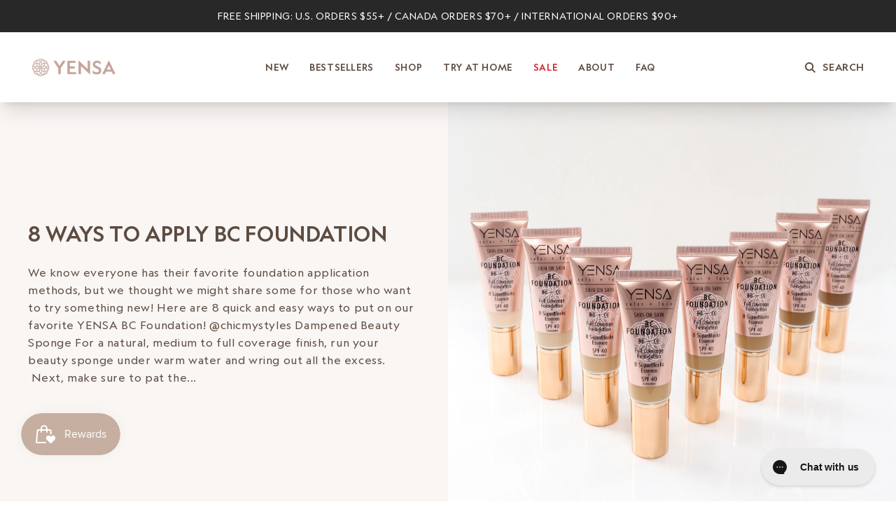

--- FILE ---
content_type: text/html; charset=utf-8
request_url: https://yensa.com/blogs/news/8-ways-to-apply-bc-foundation
body_size: 38792
content:














<!doctype html>
<html class="no-js" lang="en">
  <head>
    <link
      rel="stylesheet"
      href="https://cdn.orderprotection.com/widget/shopify/5.4.4/style.css"
    >
    <meta charset="utf-8">
    <meta http-equiv="X-UA-Compatible" content="IE=edge">
    <meta name="viewport" content="width=device-width,initial-scale=1">
    <meta name="theme-color" content="">
    <meta name="trynow:selling_plan_id" content="688519086381">

    <script src="https://cmp.osano.com/AzyweQT8BYBoX6Pfq/9750a0f4-1a95-4feb-95de-7fe88a39217a/osano.js"></script>

    <!-- Google tag (gtag.js) -->
    <script async src="https://www.googletagmanager.com/gtag/js?id=G-E0M22E7WXC"></script>
    <script>
      window.dataLayer = window.dataLayer || [];
      function gtag() {
        dataLayer.push(arguments);
      }
      gtag('js', new Date());

      gtag('config', 'G-E0M22E7WXC');
    </script>
    


    <link rel="canonical" href="https://yensa.com/blogs/news/8-ways-to-apply-bc-foundation">
    <link rel="preconnect" href="https://cdn.shopify.com" crossorigin><link rel="icon" type="image/png" href="//yensa.com/cdn/shop/files/favicon_32x32_b56a0165-ee56-41da-8671-8078f4078d3e_32x32.png?v=1715110040"><link rel="preconnect" href="https://fonts.shopifycdn.com" crossorigin><title>
      8 Ways to Apply BC Foundation &ndash; YENSA</title>

    
      <meta name="description" content="We know everyone has their favorite foundation application methods, but we thought we might share some for those who want to try something new! Here are 8 quick and easy ways to put on our favorite YENSA BC Foundation! @chicmystyles Dampened Beauty Sponge For a natural, medium to full coverage finish, run your beauty s">
    

    

<meta property="og:site_name" content="YENSA">
<meta property="og:url" content="https://yensa.com/blogs/news/8-ways-to-apply-bc-foundation">
<meta property="og:title" content="8 Ways to Apply BC Foundation">
<meta property="og:type" content="article">
<meta property="og:description" content="We know everyone has their favorite foundation application methods, but we thought we might share some for those who want to try something new! Here are 8 quick and easy ways to put on our favorite YENSA BC Foundation! @chicmystyles Dampened Beauty Sponge For a natural, medium to full coverage finish, run your beauty s"><meta property="og:image" content="http://yensa.com/cdn/shop/articles/4N9A6944.jpg?v=1557944643">
  <meta property="og:image:secure_url" content="https://yensa.com/cdn/shop/articles/4N9A6944.jpg?v=1557944643">
  <meta property="og:image:width" content="1727">
  <meta property="og:image:height" content="1727"><meta name="twitter:site" content="@yensabeauty?lang=en"><meta name="twitter:card" content="summary_large_image">
<meta name="twitter:title" content="8 Ways to Apply BC Foundation">
<meta name="twitter:description" content="We know everyone has their favorite foundation application methods, but we thought we might share some for those who want to try something new! Here are 8 quick and easy ways to put on our favorite YENSA BC Foundation! @chicmystyles Dampened Beauty Sponge For a natural, medium to full coverage finish, run your beauty s">

    <script>
      var Shopify = Shopify || {};
      // ---------------------------------------------------------------------------
      // Money format handler
      // ---------------------------------------------------------------------------
      Shopify.money_format = '$';
      Shopify.formatMoney = function (cents, format) {
        if (typeof cents == 'string') {
          cents = cents.replace('.', '');
        }
        var value = '';
        var placeholderRegex = /\{\{\s*(\w+)\s*\}\}/;
        var formatString = format || this.money_format;

        function defaultOption(opt, def) {
          return typeof opt == 'undefined' ? def : opt;
        }

        function formatWithDelimiters(number, precision, thousands, decimal) {
          precision = defaultOption(precision, 2);
          thousands = defaultOption(thousands, ',');
          decimal = defaultOption(decimal, '.');

          if (isNaN(number) || number == null) {
            return 0;
          }

          number = (number / 100.0).toFixed(precision);

          var parts = number.split('.'),
            dollars = parts[0].replace(/(\d)(?=(\d\d\d)+(?!\d))/g, '$1' + thousands),
            cents = parts[1] ? decimal + parts[1] : '';

          return dollars + cents;
        }

        switch (formatString.match(placeholderRegex)[1]) {
          case 'amount':
            value = formatWithDelimiters(cents, 2);
            break;
          case 'amount_no_decimals':
            value = formatWithDelimiters(cents, 0);
            break;
          case 'amount_with_comma_separator':
            value = formatWithDelimiters(cents, 2, '.', ',');
            break;
          case 'amount_no_decimals_with_comma_separator':
            value = formatWithDelimiters(cents, 0, '.', ',');
            break;
        }

        return formatString.replace(placeholderRegex, value);
      };
    </script>
    <script src="//yensa.com/cdn/shop/t/441/assets/global.js?v=62724080520236627601769028470" defer="defer"></script>
    <script
      src="https://code.jquery.com/jquery-3.4.1.js"
      integrity="sha256-WpOohJOqMqqyKL9FccASB9O0KwACQJpFTUBLTYOVvVU="
      crossorigin="anonymous"
    ></script>
    <script>
      $(document).ready(function () {
        // Select the summary element
        var $summary = $('#Details-HeaderSubMenu-8 span');

        // Append a Font Awesome arrow icon using the ::after pseudo-element
        $summary
          .css({
            position: 'relative',
            cursor: 'pointer',
          })
          .append('<i class="fas fa-chevron-right" id="arrow-icon"></i');

        // Set initial state for the arrow icon
        $('#arrow-icon').css({
          position: 'relative',
          'margin-left': '10px',
        });

        // Add a click event listener to toggle the icon when "Holiday Shop" is clicked
        $('#Details-HeaderSubMenu-8 summary').on('click', function () {
          var $arrowIcon = $('#arrow-icon');
          var isExpanded = $('#Details-HeaderSubMenu-8 summary').attr('aria-expanded') === 'true';

          if (isExpanded) {
            $arrowIcon.removeClass('fa-chevron-right').addClass('fa-chevron-down');
          } else {
            $arrowIcon.removeClass('fa-chevron-down').addClass('fa-chevron-right');
          }
        });
      });
    </script>

    
    <script>
        //       window.addEventListener('load', function() {
        //           // Select the shadow root of the trynow-hiw-modal element
        //           const hiwModal = document.querySelector('trynow-hiw-modal').shadowRoot;
        //             console.log(hiwModal.children[0].childNodes[0],'8938023802');
                    
        //           // Select the first div inside the shadow root which contains the modal content
        //           const modalBox = hiwModal.querySelector('div > div');
              
        //           // Clear existing content
        //           modalBox.innerHTML = '';
              
        //           // Create new HTML content
        //           const content = `
        //               <div id="body" style="font-family: Arial, sans-serif; margin: 0; padding: 0; display: flex; justify-content: center; align-items: center; height: 326px; background-color: #ffffff;">
        //                 <div id="container" style="padding: 0 15px 0 16px; border-radius: 5px; text-align: center; max-width: 350px; height: 100%; position: absolute; top: 0;">
        //                     <h1 id="main-title" style="font-size: 19px; margin: 20px 0 20px 0; color: #000000;">What Is "Try Before You Buy"?</h1>
        //                     <div id="try-section" style="text-align: left; margin-bottom: 20px;">
        //                         <h2 id="try-title" style="font-size: 15px; margin: 10px 0; text-align: left; color: #000000;">TRY BEFORE YOU BUY</h2>
        //                         <p id="try-description" style="margin: 12px 0; font-size: 12px; line-height: 1.5; color: #000000;">You have <strong>14 days from delivery</strong> to try the product for free (just pay for shipping & handling). We may pre-authorize your card for the full purchase price for the duration of the trial for fraud protection.</p>
        //                     </div>
        //                     <div id="return-section" style="text-align: left; margin-bottom: 20px;">
        //                         <h2 id="return-title" style="font-size: 15px; margin: 10px 0; text-align: left; color: #000000;">KEEP IT OR RETURN IT</h2>
        //                         <p id="return-description" style="margin: 12px 0; font-size: 12px; line-height: 1.5; color: #000000;">Not loving it? <strong>Returns are free & easy.</strong> Send it back before your 14 days are up. We'll only charge you the product price if you keep it.</p>
        //                     </div>
        //                     <span id="got-it-button" style="background-color: #000000; color: #ffffff; border: none; padding: 8px 40px; font-size: 16px; cursor: pointer;">GOT IT</span>
        //                 </div>
        //             </div>
        //           `;
              
        //           // Append new content to modalBox
        //           modalBox.insertAdjacentHTML('beforeend', content);
              
        //           document.querySelector('#tn-cta-info-icon').addEventListener('click', function() {
        //               // Show the popup by setting its display to block
        //               hiwModal.host.style.display = 'block';
        //           });
              
        //           // Get the "Got It" button inside the popup
        //           hiwModal.querySelector('#got-it-button').addEventListener('click', function() {
        //               // Hide the popup by setting its display to none
        //             console.log('1223')
        //               hiwModal.host.style.display = 'none';
        //             console.log(hiwModal,'32838738173')
        //           });


        //         const divToAdjust = hiwModal.children[0].childNodes[0];

        //     // Function to set the height of the div
        //     function setDivHeight() {
        //         divToAdjust.style.setProperty('height', 'unset', 'important');
        //       console.log(hiwModal,'unset0000000')
        //     }

        //     // Set the height initially
        //     setDivHeight();

        //     // Observer to watch for changes in the shadow DOM
        //     const observer = new MutationObserver(mutationsList => {
        //         for (let mutation of mutationsList) {
        //             if (mutation.type === 'childList' || mutation.type === 'attributes') {
        //                 setDivHeight();
        //             }
        //         }
        //     });

        //     observer.observe(hiwModal, {
        //         attributes: true,
        //         childList: true,
        //         subtree: true
        //     });
        // });


      
//       window.addEventListener('load', function() {
//     // Select the shadow root of the trynow-hiw-modal element
//     const hiwModal = document.querySelector('trynow-hiw-modal').shadowRoot;
//     console.log(hiwModal.children[0].childNodes[0], '8938023802');
    
//     // Select the first div inside the shadow root which contains the modal content
//     const modalBox = hiwModal.querySelector('div > div');

//     // Clear existing content
//     modalBox.innerHTML = '';

//     // Create new HTML content
//     const content = `
//         <div id="body" style="font-family: Arial, sans-serif; margin: 0; padding: 0; display: flex; justify-content: center; align-items: center; height: 340px; background-color: #ffffff;">
//             <div id="container" style="padding: 0 15px 0 16px; border-radius: 5px; text-align: center; max-width: 350px; height: 100%; position: absolute; top: 0;">
//                 <h1 id="main-title" style="font-size: 19px; margin: 20px 0 20px 0; color: #000000;">What Is "Try Before You Buy"?</h1>
//                 <div id="try-section" style="text-align: left; margin-bottom: 20px;">
//                     <h2 id="try-title" style="font-size: 15px; margin: 10px 0; text-align: left; color: #000000;">TRY BEFORE YOU BUY</h2>
//                     <p id="try-description" style="margin: 12px 0; font-size: 12px; line-height: 1.5; color: #000000;">You have <strong>14 days from delivery</strong> to try the product for free (just pay for shipping & handling). We may pre-authorize your card for the full purchase price for the duration of the trial for fraud protection.</p>
//                 </div>
//                 <div id="return-section" style="text-align: left; margin-bottom: 20px;">
//                     <h2 id="return-title" style="font-size: 15px; margin: 10px 0; text-align: left; color: #000000;">KEEP IT OR RETURN IT</h2>
//                     <p id="return-description" style="margin: 12px 0; font-size: 12px; line-height: 1.5; color: #000000;">Not loving it? <strong>Returns are free & easy.</strong> Send it back before your 14 days are up. We'll only charge you the product price if you keep it.</p>
//                 </div>
//                 <span id="got-it-button" style="background-color: #000000; color: #ffffff; border: none; padding: 12px 40px; font-size: 19px; cursor: pointer;">GOT IT</span>
//             </div>
//         </div>
//     `;

//     // Append new content to modalBox
//     modalBox.insertAdjacentHTML('beforeend', content);

//     document.querySelector('#tn-cta-info-icon').addEventListener('click', function() {
//         // Show the popup by setting its display to block
//         hiwModal.host.style.display = 'block';
//     });

//     // Get the "Got It" button inside the popup
//     hiwModal.querySelector('#got-it-button').addEventListener('click', function() {
//         // Hide the popup by setting its display to none
//         console.log('1223');
//         hiwModal.host.style.display = 'none';
//         console.log(hiwModal, '32838738173');
//     });

//     const divToAdjust = hiwModal.children[0].childNodes[0];

//     // Function to set the height of the div
//     function setDivHeight() {
//         divToAdjust.style.setProperty('height', 'unset', 'important');
//         console.log(hiwModal, 'unset0000000');
//     }

//     // Set the height initially
//     setDivHeight();

//     // Observer to watch for changes in the shadow DOM
//     const observer = new MutationObserver(mutationsList => {
//         for (let mutation of mutationsList) {
//             if (mutation.type === 'childList' || mutation.type === 'attributes') {
//                 setDivHeight();
//             }
//         }
//     });

//     observer.observe(hiwModal, {
//         attributes: true,
//         childList: true,
//         subtree: true
//     });

//     // Create a style element to add custom CSS
//     const style = document.createElement('style');
//     style.textContent = `
//         .tn-hiw-modal-content {
//             height: 340px !important;
//         }
//     `;
//     hiwModal.appendChild(style);
// });




window.addEventListener('load', function() {
    // Select the shadow root of the trynow-hiw-modal element
    const hiwModal = document.querySelector('trynow-hiw-modal').shadowRoot;
    console.log(hiwModal.children[0].childNodes[0], '8938023802');
    
    // Select the first div inside the shadow root which contains the modal content
    const modalBox = hiwModal.querySelector('div > div');
    
    // Clear existing content
    modalBox.innerHTML = '';
    
    // Create new HTML content
    const content = `
        <div id="body" style="font-family: Arial, sans-serif; margin: 0; padding: 0; display: flex; justify-content: center; align-items: center; height: 326px; background-color: #ffffff;">
          <div id="container" style="padding: 0 15px 0 16px; border-radius: 5px; text-align: center; max-width: 350px; height: 100%; position: absolute; top: 0;">
              <h1 id="main-title" style="font-size: 19px; margin: 20px 0 20px 0; color: #000000;">What Is "Try Before You Buy"?</h1>
              <div id="try-section" style="text-align: left; margin-bottom: 20px;">
                  <h2 id="try-title" style="font-size: 15px; margin: 10px 0; text-align: left; color: #000000;">TRY BEFORE YOU BUY</h2>
                  <p id="try-description" style="margin: 12px 0; font-size: 12px; line-height: 1.5; color: #000000;">You have <strong>14 days from delivery</strong> to try the product for free (just pay for shipping & handling). We may pre-authorize your card for the full purchase price for the duration of the trial for fraud protection.</p>
              </div>
              <div id="return-section" style="text-align: left; margin-bottom: 20px;">
                  <h2 id="return-title" style="font-size: 15px; margin: 10px 0; text-align: left; color: #000000;">KEEP IT OR RETURN IT</h2>
                  <p id="return-description" style="margin: 12px 0; font-size: 12px; line-height: 1.5; color: #000000;">Not loving it? <strong>Returns are free & easy.</strong> Send it back before your 14 days are up. We'll only charge you the product price if you keep it.</p>
              </div>
              <span id="got-it-button" style="background-color: #000000; color: #ffffff; border: none; padding: 8px 40px; font-size: 16px; cursor: pointer;">GOT IT</span>
          </div>
      </div>
    `;
    
    // Append new content to modalBox
    modalBox.insertAdjacentHTML('beforeend', content);
    
    document.querySelector('#tn-cta-info-icon').addEventListener('click', function() {
        // Show the popup by setting its display to block
        hiwModal.host.style.display = 'block';
    });
    
    // Get the "Got It" button inside the popup
    hiwModal.querySelector('#got-it-button').addEventListener('click', function() {
        // Hide the popup by setting its display to none
        console.log('1223');
        hiwModal.host.style.display = 'none';
        console.log(hiwModal, '32838738173');
    });

    const divToAdjust = hiwModal.children[0].childNodes[0];

    // Function to set the height of the div and .tn-hiw-modal-content class
    function setDivHeight() {
      if(!divToAdjust) return;
        divToAdjust.style.setProperty('height', 'unset', 'important');
        console.log(hiwModal, 'unset0000000');

        // Add style to .tn-hiw-modal-content class
        const styleElement = document.createElement('style');
        styleElement.textContent = `
            .tn-hiw-modal-content {
                height: 340px !important;
            }
        `;
        hiwModal.appendChild(styleElement);
    }

    // Set the height initially
    setDivHeight();

    // Observer to watch for changes in the shadow DOM
    const observer = new MutationObserver(mutationsList => {
        for (let mutation of mutationsList) {
            if (mutation.type === 'childList' || mutation.type === 'attributes') {
                setDivHeight();
            }
        }
    });

    observer.observe(hiwModal, {
        attributes: true,
        childList: true,
        subtree: true
    });
});

      

    </script>



    
  <script>window.performance && window.performance.mark && window.performance.mark('shopify.content_for_header.start');</script><meta name="google-site-verification" content="YHGaLrCx7KXQHzn0jKCHO9uKGIZ1I-iJOynNWTj59as">
<meta name="google-site-verification" content="JuzMOWeFRn7TkuMHqsDvA26IehcOp6qf2LO-CzPykYw">
<meta name="facebook-domain-verification" content="slkbjsqn3n1nm260kaqnxaqhb4ivad">
<meta id="shopify-digital-wallet" name="shopify-digital-wallet" content="/4195582041/digital_wallets/dialog">
<meta name="shopify-checkout-api-token" content="c3ffe84fd9e26e811d6d46dffa2f1ab6">
<meta id="in-context-paypal-metadata" data-shop-id="4195582041" data-venmo-supported="false" data-environment="production" data-locale="en_US" data-paypal-v4="true" data-currency="USD">
<link rel="alternate" type="application/atom+xml" title="Feed" href="/blogs/news.atom" />
<script async="async" src="/checkouts/internal/preloads.js?locale=en-US"></script>
<link rel="preconnect" href="https://shop.app" crossorigin="anonymous">
<script async="async" src="https://shop.app/checkouts/internal/preloads.js?locale=en-US&shop_id=4195582041" crossorigin="anonymous"></script>
<script id="apple-pay-shop-capabilities" type="application/json">{"shopId":4195582041,"countryCode":"US","currencyCode":"USD","merchantCapabilities":["supports3DS"],"merchantId":"gid:\/\/shopify\/Shop\/4195582041","merchantName":"YENSA","requiredBillingContactFields":["postalAddress","email","phone"],"requiredShippingContactFields":["postalAddress","email","phone"],"shippingType":"shipping","supportedNetworks":["visa","masterCard","amex","discover","elo","jcb"],"total":{"type":"pending","label":"YENSA","amount":"1.00"},"shopifyPaymentsEnabled":true,"supportsSubscriptions":true}</script>
<script id="shopify-features" type="application/json">{"accessToken":"c3ffe84fd9e26e811d6d46dffa2f1ab6","betas":["rich-media-storefront-analytics"],"domain":"yensa.com","predictiveSearch":true,"shopId":4195582041,"locale":"en"}</script>
<script>var Shopify = Shopify || {};
Shopify.shop = "yensa.myshopify.com";
Shopify.locale = "en";
Shopify.currency = {"active":"USD","rate":"1.0"};
Shopify.country = "US";
Shopify.theme = {"name":"Holiday Kit Launch | Nov 1","id":182240412011,"schema_name":"Dawn","schema_version":"6.0.2","theme_store_id":null,"role":"main"};
Shopify.theme.handle = "null";
Shopify.theme.style = {"id":null,"handle":null};
Shopify.cdnHost = "yensa.com/cdn";
Shopify.routes = Shopify.routes || {};
Shopify.routes.root = "/";</script>
<script type="module">!function(o){(o.Shopify=o.Shopify||{}).modules=!0}(window);</script>
<script>!function(o){function n(){var o=[];function n(){o.push(Array.prototype.slice.apply(arguments))}return n.q=o,n}var t=o.Shopify=o.Shopify||{};t.loadFeatures=n(),t.autoloadFeatures=n()}(window);</script>
<script>
  window.ShopifyPay = window.ShopifyPay || {};
  window.ShopifyPay.apiHost = "shop.app\/pay";
  window.ShopifyPay.redirectState = null;
</script>
<script id="shop-js-analytics" type="application/json">{"pageType":"article"}</script>
<script defer="defer" async type="module" src="//yensa.com/cdn/shopifycloud/shop-js/modules/v2/client.init-shop-cart-sync_BT-GjEfc.en.esm.js"></script>
<script defer="defer" async type="module" src="//yensa.com/cdn/shopifycloud/shop-js/modules/v2/chunk.common_D58fp_Oc.esm.js"></script>
<script defer="defer" async type="module" src="//yensa.com/cdn/shopifycloud/shop-js/modules/v2/chunk.modal_xMitdFEc.esm.js"></script>
<script type="module">
  await import("//yensa.com/cdn/shopifycloud/shop-js/modules/v2/client.init-shop-cart-sync_BT-GjEfc.en.esm.js");
await import("//yensa.com/cdn/shopifycloud/shop-js/modules/v2/chunk.common_D58fp_Oc.esm.js");
await import("//yensa.com/cdn/shopifycloud/shop-js/modules/v2/chunk.modal_xMitdFEc.esm.js");

  window.Shopify.SignInWithShop?.initShopCartSync?.({"fedCMEnabled":true,"windoidEnabled":true});

</script>
<script>
  window.Shopify = window.Shopify || {};
  if (!window.Shopify.featureAssets) window.Shopify.featureAssets = {};
  window.Shopify.featureAssets['shop-js'] = {"shop-cart-sync":["modules/v2/client.shop-cart-sync_DZOKe7Ll.en.esm.js","modules/v2/chunk.common_D58fp_Oc.esm.js","modules/v2/chunk.modal_xMitdFEc.esm.js"],"init-fed-cm":["modules/v2/client.init-fed-cm_B6oLuCjv.en.esm.js","modules/v2/chunk.common_D58fp_Oc.esm.js","modules/v2/chunk.modal_xMitdFEc.esm.js"],"shop-cash-offers":["modules/v2/client.shop-cash-offers_D2sdYoxE.en.esm.js","modules/v2/chunk.common_D58fp_Oc.esm.js","modules/v2/chunk.modal_xMitdFEc.esm.js"],"shop-login-button":["modules/v2/client.shop-login-button_QeVjl5Y3.en.esm.js","modules/v2/chunk.common_D58fp_Oc.esm.js","modules/v2/chunk.modal_xMitdFEc.esm.js"],"pay-button":["modules/v2/client.pay-button_DXTOsIq6.en.esm.js","modules/v2/chunk.common_D58fp_Oc.esm.js","modules/v2/chunk.modal_xMitdFEc.esm.js"],"shop-button":["modules/v2/client.shop-button_DQZHx9pm.en.esm.js","modules/v2/chunk.common_D58fp_Oc.esm.js","modules/v2/chunk.modal_xMitdFEc.esm.js"],"avatar":["modules/v2/client.avatar_BTnouDA3.en.esm.js"],"init-windoid":["modules/v2/client.init-windoid_CR1B-cfM.en.esm.js","modules/v2/chunk.common_D58fp_Oc.esm.js","modules/v2/chunk.modal_xMitdFEc.esm.js"],"init-shop-for-new-customer-accounts":["modules/v2/client.init-shop-for-new-customer-accounts_C_vY_xzh.en.esm.js","modules/v2/client.shop-login-button_QeVjl5Y3.en.esm.js","modules/v2/chunk.common_D58fp_Oc.esm.js","modules/v2/chunk.modal_xMitdFEc.esm.js"],"init-shop-email-lookup-coordinator":["modules/v2/client.init-shop-email-lookup-coordinator_BI7n9ZSv.en.esm.js","modules/v2/chunk.common_D58fp_Oc.esm.js","modules/v2/chunk.modal_xMitdFEc.esm.js"],"init-shop-cart-sync":["modules/v2/client.init-shop-cart-sync_BT-GjEfc.en.esm.js","modules/v2/chunk.common_D58fp_Oc.esm.js","modules/v2/chunk.modal_xMitdFEc.esm.js"],"shop-toast-manager":["modules/v2/client.shop-toast-manager_DiYdP3xc.en.esm.js","modules/v2/chunk.common_D58fp_Oc.esm.js","modules/v2/chunk.modal_xMitdFEc.esm.js"],"init-customer-accounts":["modules/v2/client.init-customer-accounts_D9ZNqS-Q.en.esm.js","modules/v2/client.shop-login-button_QeVjl5Y3.en.esm.js","modules/v2/chunk.common_D58fp_Oc.esm.js","modules/v2/chunk.modal_xMitdFEc.esm.js"],"init-customer-accounts-sign-up":["modules/v2/client.init-customer-accounts-sign-up_iGw4briv.en.esm.js","modules/v2/client.shop-login-button_QeVjl5Y3.en.esm.js","modules/v2/chunk.common_D58fp_Oc.esm.js","modules/v2/chunk.modal_xMitdFEc.esm.js"],"shop-follow-button":["modules/v2/client.shop-follow-button_CqMgW2wH.en.esm.js","modules/v2/chunk.common_D58fp_Oc.esm.js","modules/v2/chunk.modal_xMitdFEc.esm.js"],"checkout-modal":["modules/v2/client.checkout-modal_xHeaAweL.en.esm.js","modules/v2/chunk.common_D58fp_Oc.esm.js","modules/v2/chunk.modal_xMitdFEc.esm.js"],"shop-login":["modules/v2/client.shop-login_D91U-Q7h.en.esm.js","modules/v2/chunk.common_D58fp_Oc.esm.js","modules/v2/chunk.modal_xMitdFEc.esm.js"],"lead-capture":["modules/v2/client.lead-capture_BJmE1dJe.en.esm.js","modules/v2/chunk.common_D58fp_Oc.esm.js","modules/v2/chunk.modal_xMitdFEc.esm.js"],"payment-terms":["modules/v2/client.payment-terms_Ci9AEqFq.en.esm.js","modules/v2/chunk.common_D58fp_Oc.esm.js","modules/v2/chunk.modal_xMitdFEc.esm.js"]};
</script>
<script>(function() {
  var isLoaded = false;
  function asyncLoad() {
    if (isLoaded) return;
    isLoaded = true;
    var urls = ["https:\/\/cdn-loyalty.yotpo.com\/loader\/0_TR0mjbNyfXLBaO3FuibA.js?shop=yensa.myshopify.com","https:\/\/config.gorgias.chat\/bundle-loader\/01GYCC4NK0BQ7CTDWQYMDM07EA?source=shopify1click\u0026shop=yensa.myshopify.com","https:\/\/static.klaviyo.com\/onsite\/js\/klaviyo.js?company_id=Tgvgrd\u0026shop=yensa.myshopify.com","https:\/\/crossborder-integration.global-e.com\/resources\/js\/app?shop=yensa.myshopify.com","\/\/cdn.shopify.com\/proxy\/e4d19f48d753cd3076e627e991104fd1fba94be856f8bcc08d07ca58f0445373\/web.global-e.com\/merchant\/storefrontattributes?merchantid=10001735\u0026shop=yensa.myshopify.com\u0026sp-cache-control=cHVibGljLCBtYXgtYWdlPTkwMA","https:\/\/admin.revenuehunt.com\/embed.js?shop=yensa.myshopify.com","\/\/cdn.shopify.com\/proxy\/75916be4a25a7a9002f29784d0932b63c0a0b934c67deaa2b350ad93c0be4bf2\/apps.bazaarvoice.com\/deployments\/yensa\/main_site\/production\/en_US\/bv.js?shop=yensa.myshopify.com\u0026sp-cache-control=cHVibGljLCBtYXgtYWdlPTkwMA","https:\/\/cdn.9gtb.com\/loader.js?g_cvt_id=156cb714-ef40-4b1c-89f6-489b10eb9d15\u0026shop=yensa.myshopify.com","\/\/backinstock.useamp.com\/widget\/11940_1767153859.js?category=bis\u0026v=6\u0026shop=yensa.myshopify.com"];
    for (var i = 0; i < urls.length; i++) {
      var s = document.createElement('script');
      s.type = 'text/javascript';
      s.async = true;
      s.src = urls[i];
      var x = document.getElementsByTagName('script')[0];
      x.parentNode.insertBefore(s, x);
    }
  };
  if(window.attachEvent) {
    window.attachEvent('onload', asyncLoad);
  } else {
    window.addEventListener('load', asyncLoad, false);
  }
})();</script>
<script id="__st">var __st={"a":4195582041,"offset":-28800,"reqid":"34d1b0df-58ad-477c-a926-3e2663492c64-1769147568","pageurl":"yensa.com\/blogs\/news\/8-ways-to-apply-bc-foundation","s":"articles-29890969689","u":"31ef3af33616","p":"article","rtyp":"article","rid":29890969689};</script>
<script>window.ShopifyPaypalV4VisibilityTracking = true;</script>
<script id="captcha-bootstrap">!function(){'use strict';const t='contact',e='account',n='new_comment',o=[[t,t],['blogs',n],['comments',n],[t,'customer']],c=[[e,'customer_login'],[e,'guest_login'],[e,'recover_customer_password'],[e,'create_customer']],r=t=>t.map((([t,e])=>`form[action*='/${t}']:not([data-nocaptcha='true']) input[name='form_type'][value='${e}']`)).join(','),a=t=>()=>t?[...document.querySelectorAll(t)].map((t=>t.form)):[];function s(){const t=[...o],e=r(t);return a(e)}const i='password',u='form_key',d=['recaptcha-v3-token','g-recaptcha-response','h-captcha-response',i],f=()=>{try{return window.sessionStorage}catch{return}},m='__shopify_v',_=t=>t.elements[u];function p(t,e,n=!1){try{const o=window.sessionStorage,c=JSON.parse(o.getItem(e)),{data:r}=function(t){const{data:e,action:n}=t;return t[m]||n?{data:e,action:n}:{data:t,action:n}}(c);for(const[e,n]of Object.entries(r))t.elements[e]&&(t.elements[e].value=n);n&&o.removeItem(e)}catch(o){console.error('form repopulation failed',{error:o})}}const l='form_type',E='cptcha';function T(t){t.dataset[E]=!0}const w=window,h=w.document,L='Shopify',v='ce_forms',y='captcha';let A=!1;((t,e)=>{const n=(g='f06e6c50-85a8-45c8-87d0-21a2b65856fe',I='https://cdn.shopify.com/shopifycloud/storefront-forms-hcaptcha/ce_storefront_forms_captcha_hcaptcha.v1.5.2.iife.js',D={infoText:'Protected by hCaptcha',privacyText:'Privacy',termsText:'Terms'},(t,e,n)=>{const o=w[L][v],c=o.bindForm;if(c)return c(t,g,e,D).then(n);var r;o.q.push([[t,g,e,D],n]),r=I,A||(h.body.append(Object.assign(h.createElement('script'),{id:'captcha-provider',async:!0,src:r})),A=!0)});var g,I,D;w[L]=w[L]||{},w[L][v]=w[L][v]||{},w[L][v].q=[],w[L][y]=w[L][y]||{},w[L][y].protect=function(t,e){n(t,void 0,e),T(t)},Object.freeze(w[L][y]),function(t,e,n,w,h,L){const[v,y,A,g]=function(t,e,n){const i=e?o:[],u=t?c:[],d=[...i,...u],f=r(d),m=r(i),_=r(d.filter((([t,e])=>n.includes(e))));return[a(f),a(m),a(_),s()]}(w,h,L),I=t=>{const e=t.target;return e instanceof HTMLFormElement?e:e&&e.form},D=t=>v().includes(t);t.addEventListener('submit',(t=>{const e=I(t);if(!e)return;const n=D(e)&&!e.dataset.hcaptchaBound&&!e.dataset.recaptchaBound,o=_(e),c=g().includes(e)&&(!o||!o.value);(n||c)&&t.preventDefault(),c&&!n&&(function(t){try{if(!f())return;!function(t){const e=f();if(!e)return;const n=_(t);if(!n)return;const o=n.value;o&&e.removeItem(o)}(t);const e=Array.from(Array(32),(()=>Math.random().toString(36)[2])).join('');!function(t,e){_(t)||t.append(Object.assign(document.createElement('input'),{type:'hidden',name:u})),t.elements[u].value=e}(t,e),function(t,e){const n=f();if(!n)return;const o=[...t.querySelectorAll(`input[type='${i}']`)].map((({name:t})=>t)),c=[...d,...o],r={};for(const[a,s]of new FormData(t).entries())c.includes(a)||(r[a]=s);n.setItem(e,JSON.stringify({[m]:1,action:t.action,data:r}))}(t,e)}catch(e){console.error('failed to persist form',e)}}(e),e.submit())}));const S=(t,e)=>{t&&!t.dataset[E]&&(n(t,e.some((e=>e===t))),T(t))};for(const o of['focusin','change'])t.addEventListener(o,(t=>{const e=I(t);D(e)&&S(e,y())}));const B=e.get('form_key'),M=e.get(l),P=B&&M;t.addEventListener('DOMContentLoaded',(()=>{const t=y();if(P)for(const e of t)e.elements[l].value===M&&p(e,B);[...new Set([...A(),...v().filter((t=>'true'===t.dataset.shopifyCaptcha))])].forEach((e=>S(e,t)))}))}(h,new URLSearchParams(w.location.search),n,t,e,['guest_login'])})(!0,!0)}();</script>
<script integrity="sha256-4kQ18oKyAcykRKYeNunJcIwy7WH5gtpwJnB7kiuLZ1E=" data-source-attribution="shopify.loadfeatures" defer="defer" src="//yensa.com/cdn/shopifycloud/storefront/assets/storefront/load_feature-a0a9edcb.js" crossorigin="anonymous"></script>
<script crossorigin="anonymous" defer="defer" src="//yensa.com/cdn/shopifycloud/storefront/assets/shopify_pay/storefront-65b4c6d7.js?v=20250812"></script>
<script data-source-attribution="shopify.dynamic_checkout.dynamic.init">var Shopify=Shopify||{};Shopify.PaymentButton=Shopify.PaymentButton||{isStorefrontPortableWallets:!0,init:function(){window.Shopify.PaymentButton.init=function(){};var t=document.createElement("script");t.src="https://yensa.com/cdn/shopifycloud/portable-wallets/latest/portable-wallets.en.js",t.type="module",document.head.appendChild(t)}};
</script>
<script data-source-attribution="shopify.dynamic_checkout.buyer_consent">
  function portableWalletsHideBuyerConsent(e){var t=document.getElementById("shopify-buyer-consent"),n=document.getElementById("shopify-subscription-policy-button");t&&n&&(t.classList.add("hidden"),t.setAttribute("aria-hidden","true"),n.removeEventListener("click",e))}function portableWalletsShowBuyerConsent(e){var t=document.getElementById("shopify-buyer-consent"),n=document.getElementById("shopify-subscription-policy-button");t&&n&&(t.classList.remove("hidden"),t.removeAttribute("aria-hidden"),n.addEventListener("click",e))}window.Shopify?.PaymentButton&&(window.Shopify.PaymentButton.hideBuyerConsent=portableWalletsHideBuyerConsent,window.Shopify.PaymentButton.showBuyerConsent=portableWalletsShowBuyerConsent);
</script>
<script data-source-attribution="shopify.dynamic_checkout.cart.bootstrap">document.addEventListener("DOMContentLoaded",(function(){function t(){return document.querySelector("shopify-accelerated-checkout-cart, shopify-accelerated-checkout")}if(t())Shopify.PaymentButton.init();else{new MutationObserver((function(e,n){t()&&(Shopify.PaymentButton.init(),n.disconnect())})).observe(document.body,{childList:!0,subtree:!0})}}));
</script>
<link id="shopify-accelerated-checkout-styles" rel="stylesheet" media="screen" href="https://yensa.com/cdn/shopifycloud/portable-wallets/latest/accelerated-checkout-backwards-compat.css" crossorigin="anonymous">
<style id="shopify-accelerated-checkout-cart">
        #shopify-buyer-consent {
  margin-top: 1em;
  display: inline-block;
  width: 100%;
}

#shopify-buyer-consent.hidden {
  display: none;
}

#shopify-subscription-policy-button {
  background: none;
  border: none;
  padding: 0;
  text-decoration: underline;
  font-size: inherit;
  cursor: pointer;
}

#shopify-subscription-policy-button::before {
  box-shadow: none;
}

      </style>
<script id="sections-script" data-sections="header" defer="defer" src="//yensa.com/cdn/shop/t/441/compiled_assets/scripts.js?v=125312"></script>
<script>window.performance && window.performance.mark && window.performance.mark('shopify.content_for_header.end');</script>
  <!-- "snippets/shogun-products.liquid" was not rendered, the associated app was uninstalled -->


    <style data-shopify>
      @font-face {
  font-family: Assistant;
  font-weight: 400;
  font-style: normal;
  font-display: swap;
  src: url("//yensa.com/cdn/fonts/assistant/assistant_n4.9120912a469cad1cc292572851508ca49d12e768.woff2") format("woff2"),
       url("//yensa.com/cdn/fonts/assistant/assistant_n4.6e9875ce64e0fefcd3f4446b7ec9036b3ddd2985.woff") format("woff");
}

      @font-face {
  font-family: Assistant;
  font-weight: 700;
  font-style: normal;
  font-display: swap;
  src: url("//yensa.com/cdn/fonts/assistant/assistant_n7.bf44452348ec8b8efa3aa3068825305886b1c83c.woff2") format("woff2"),
       url("//yensa.com/cdn/fonts/assistant/assistant_n7.0c887fee83f6b3bda822f1150b912c72da0f7b64.woff") format("woff");
}

      
      
      @font-face {
  font-family: Assistant;
  font-weight: 400;
  font-style: normal;
  font-display: swap;
  src: url("//yensa.com/cdn/fonts/assistant/assistant_n4.9120912a469cad1cc292572851508ca49d12e768.woff2") format("woff2"),
       url("//yensa.com/cdn/fonts/assistant/assistant_n4.6e9875ce64e0fefcd3f4446b7ec9036b3ddd2985.woff") format("woff");
}


      :root {
      --font-body-family: Assistant, sans-serif;
      --font-body-style: normal;
      --font-body-weight: 400;
      --font-body-weight-bold: 700;

      --font-heading-family: Assistant, sans-serif;
      --font-heading-style: normal;
      --font-heading-weight: 400;

      --font-body-scale: 1.0;
      --font-heading-scale: 1.0;

      --color-base-text: 18, 18, 18;
      --color-shadow: 18, 18, 18;
      --color-base-background-1: 255, 255, 255;
      --color-base-background-2: 243, 243, 243;
      --color-base-solid-button-labels: 255, 255, 255;
      --color-base-outline-button-labels: 18, 18, 18;
      --color-base-accent-1: 18, 18, 18;
      --color-base-accent-2: 51, 79, 180;
      --payment-terms-background-color: #ffffff;

      --gradient-base-background-1: #ffffff;
      --gradient-base-background-2: #f3f3f3;
      --gradient-base-accent-1: #121212;
      --gradient-base-accent-2: #334fb4;

      --media-padding: px;
      --media-border-opacity: 0.05;
      --media-border-width: 1px;
      --media-radius: 0px;
      --media-shadow-opacity: 0.0;
      --media-shadow-horizontal-offset: 0px;
      --media-shadow-vertical-offset: 4px;
      --media-shadow-blur-radius: 5px;
      --media-shadow-visible: 0;

      --page-width: 120rem;
      --page-width-margin: 0rem;

      --card-image-padding: 0.0rem;
      --card-corner-radius: 0.0rem;
      --card-text-alignment: left;
      --card-border-width: 0.0rem;
      --card-border-opacity: 0.1;
      --card-shadow-opacity: 0.0;
      --card-shadow-visible: 0;
      --card-shadow-horizontal-offset: 0.0rem;
      --card-shadow-vertical-offset: 0.4rem;
      --card-shadow-blur-radius: 0.5rem;

      --badge-corner-radius: 4.0rem;

      --popup-border-width: 1px;
      --popup-border-opacity: 0.1;
      --popup-corner-radius: 0px;
      --popup-shadow-opacity: 0.0;
      --popup-shadow-horizontal-offset: 0px;
      --popup-shadow-vertical-offset: 4px;
      --popup-shadow-blur-radius: 5px;

      --drawer-border-width: 1px;
      --drawer-border-opacity: 0.1;
      --drawer-shadow-opacity: 0.0;
      --drawer-shadow-horizontal-offset: 0px;
      --drawer-shadow-vertical-offset: 4px;
      --drawer-shadow-blur-radius: 5px;

      --spacing-sections-desktop: 0px;
      --spacing-sections-mobile: 0px; --grid-desktop-vertical-spacing: 8px; --grid-desktop-horizontal-spacing: 8px;
        --grid-mobile-vertical-spacing: 4px;
        --grid-mobile-horizontal-spacing: 4px;
        --text-boxes-border-opacity: 0.1;
        --text-boxes-border-width: 0px; --text-boxes-radius: 0px; --text-boxes-shadow-opacity: 0.0; --text-boxes-shadow-visible: 1;
        --text-boxes-shadow-horizontal-offset: 0px;
        --text-boxes-shadow-vertical-offset: 4px;
        --text-boxes-shadow-blur-radius: 5px;

        --buttons-radius: 0px;
        --buttons-radius-outset: 0px;
        --buttons-border-width: 1px;
        --buttons-border-opacity: 1.0;
        --buttons-shadow-opacity: 0.0;
        --buttons-shadow-visible: 0;
        --buttons-shadow-horizontal-offset: 0px;
        --buttons-shadow-vertical-offset: 4px;
        --buttons-shadow-blur-radius: 5px;
        --buttons-border-offset: 0px;

        --inputs-radius: 0px;
        --inputs-border-width: 1px;
        --inputs-border-opacity: 0.55;
        --inputs-shadow-opacity: 0.0;
        --inputs-shadow-horizontal-offset: 0px;
        --inputs-margin-offset: 0px;
        --inputs-shadow-vertical-offset: 4px;
        --inputs-shadow-blur-radius: 5px;
        --inputs-radius-outset: 0px;

        --variant-pills-radius: 40px;
        --variant-pills-border-width: 1px;
        --variant-pills-border-opacity: 0.55;
        --variant-pills-shadow-opacity: 0.0;
        --variant-pills-shadow-horizontal-offset: 0px;
        --variant-pills-shadow-vertical-offset: 4px;
        --variant-pills-shadow-blur-radius: 5px;
        }

        *,
        *::before,
        *::after {
        box-sizing: inherit;
        }

        html {
        box-sizing: border-box;
        font-size: calc(var(--font-body-scale) * 62.5%);
        height: 100%;
        }

        body {
        display: grid;
        grid-template-rows: auto auto 1fr auto;
        grid-template-columns: 100%;
        min-height: 100%;
        margin: 0;
        font-size: 1.5rem;
        letter-spacing: 0.06rem;
        line-height: calc(1 + 0.8 / var(--font-body-scale));
        font-family: var(--font-body-family);
        font-style: var(--font-body-style);
        font-weight: var(--font-body-weight);
        }

        @media screen and (min-width: 750px) {
        body {
        font-size: 1.6rem;
        }
        }
    </style>

    <link href="//yensa.com/cdn/shop/t/441/assets/custom.css?v=145841852518151560441769109317" rel="stylesheet" type="text/css" media="all" />
    <link href="//yensa.com/cdn/shop/t/441/assets/application.css?v=182546782829085112231767801317" rel="stylesheet" type="text/css" media="all" />
    <link href="//yensa.com/cdn/shop/t/441/assets/base.css?v=83485524026814656931769110739" rel="stylesheet" type="text/css" media="all" />

    <link rel="stylesheet" href="https://cdnjs.cloudflare.com/ajax/libs/Swiper/8.3.1/swiper-bundle.css">
    <link
      rel="stylesheet"
      href="https://cdnjs.cloudflare.com/ajax/libs/OwlCarousel2/2.3.4/assets/owl.carousel.min.css"
    >
    <link rel="stylesheet" href="https://pro.fontawesome.com/releases/v5.10.0/css/all.css">
    <script src="https://kit.fontawesome.com/70f6bca6f4.js"></script>
    <script src="https://cdnjs.cloudflare.com/ajax/libs/Swiper/8.3.1/swiper-bundle.min.js"></script><link rel="preload" as="font" href="//yensa.com/cdn/fonts/assistant/assistant_n4.9120912a469cad1cc292572851508ca49d12e768.woff2" type="font/woff2" crossorigin><link rel="preload" as="font" href="//yensa.com/cdn/fonts/assistant/assistant_n4.9120912a469cad1cc292572851508ca49d12e768.woff2" type="font/woff2" crossorigin><link href="//yensa.com/cdn/shop/t/441/assets/component-localization-form.css?v=113081461828113519341761857818" rel="stylesheet" type="text/css" media="all" />
      <script src="//yensa.com/cdn/shop/t/441/assets/localization-form.js?v=37996904985566512931761857853" defer="defer"></script><link
        rel="stylesheet"
        href="//yensa.com/cdn/shop/t/441/assets/component-predictive-search.css?v=131139745308480592281761857821"
        media="print"
        onload="this.media='all'"
      ><script>
      document.documentElement.className = document.documentElement.className.replace('no-js', 'js');
      if (Shopify.designMode) {
        document.documentElement.classList.add('shopify-design-mode');
      }
    </script>

    <script src="https://cdn-widgetsrepository.yotpo.com/v1/loader/0_TR0mjbNyfXLBaO3FuibA" async></script>
    <!-- Yotpo JavaScript -->
    <script type="text/javascript">
      (function e() {
        var e = document.createElement('script');
        (e.type = 'text/javascript'),
          (e.async = true),
          (e.src = '//staticw2.yotpo.com/ujwEMeKIhmTu5QMUMUarHum4vzUes90ZXVsxbBRp/widget.js');
        var t = document.getElementsByTagName('script')[0];
        t.parentNode.insertBefore(e, t);
      })();
    </script>
    <!-- End of Yotpo JavaScript -->

    <!-- "snippets/shogun-head.liquid" was not rendered, the associated app was uninstalled -->

    <!-- giftbox-script -->
<script src="//yensa.com/cdn/shop/t/441/assets/giftbox-config.js?v=111603181540343972631761857845" type="text/javascript"></script>
<!-- / giftbox-script -->


    









    
     

  <!-- BEGIN app block: shopify://apps/gempages-builder/blocks/embed-gp-script-head/20b379d4-1b20-474c-a6ca-665c331919f3 -->














<!-- END app block --><!-- BEGIN app block: shopify://apps/trynow-try-before-you-buy/blocks/gated-flow/4c8ee11a-0e2d-4d12-800e-b312601aebc7 -->




<script>
  function onTrynowReady() {
    window.trynow.initialize({
      myshopifyDomain: 'yensa.myshopify.com',
      root: window.Shopify?.routes?.root ?? '/',
      currency: 'USD',
      preview: false ?? false,
      logLevel: 'silent'
    })
  }
</script>


  
  <script
    data-trynow
    async
    src='https://components.trynow.net/shopify/1.29.1/trynow.min.js'
    onload='onTrynowReady()'
  ></script>





<!-- END app block --><!-- BEGIN app block: shopify://apps/klaviyo-email-marketing-sms/blocks/klaviyo-onsite-embed/2632fe16-c075-4321-a88b-50b567f42507 -->












  <script async src="https://static.klaviyo.com/onsite/js/Tgvgrd/klaviyo.js?company_id=Tgvgrd"></script>
  <script>!function(){if(!window.klaviyo){window._klOnsite=window._klOnsite||[];try{window.klaviyo=new Proxy({},{get:function(n,i){return"push"===i?function(){var n;(n=window._klOnsite).push.apply(n,arguments)}:function(){for(var n=arguments.length,o=new Array(n),w=0;w<n;w++)o[w]=arguments[w];var t="function"==typeof o[o.length-1]?o.pop():void 0,e=new Promise((function(n){window._klOnsite.push([i].concat(o,[function(i){t&&t(i),n(i)}]))}));return e}}})}catch(n){window.klaviyo=window.klaviyo||[],window.klaviyo.push=function(){var n;(n=window._klOnsite).push.apply(n,arguments)}}}}();</script>

  




  <script>
    window.klaviyoReviewsProductDesignMode = false
  </script>







<!-- END app block --><!-- BEGIN app block: shopify://apps/uppromote-affiliate/blocks/core-script/64c32457-930d-4cb9-9641-e24c0d9cf1f4 --><!-- BEGIN app snippet: core-metafields-setting --><!--suppress ES6ConvertVarToLetConst -->
<script type="application/json" id="core-uppromote-settings">{"app_env":{"env":"production"}}</script>
<script type="application/json" id="core-uppromote-cart">{"note":null,"attributes":{},"original_total_price":0,"total_price":0,"total_discount":0,"total_weight":0.0,"item_count":0,"items":[],"requires_shipping":false,"currency":"USD","items_subtotal_price":0,"cart_level_discount_applications":[],"checkout_charge_amount":0}</script>
<script id="core-uppromote-quick-store-tracking-vars">
    function getDocumentContext(){const{href:a,hash:b,host:c,hostname:d,origin:e,pathname:f,port:g,protocol:h,search:i}=window.location,j=document.referrer,k=document.characterSet,l=document.title;return{location:{href:a,hash:b,host:c,hostname:d,origin:e,pathname:f,port:g,protocol:h,search:i},referrer:j||document.location.href,characterSet:k,title:l}}function getNavigatorContext(){const{language:a,cookieEnabled:b,languages:c,userAgent:d}=navigator;return{language:a,cookieEnabled:b,languages:c,userAgent:d}}function getWindowContext(){const{innerHeight:a,innerWidth:b,outerHeight:c,outerWidth:d,origin:e,screen:{height:j,width:k},screenX:f,screenY:g,scrollX:h,scrollY:i}=window;return{innerHeight:a,innerWidth:b,outerHeight:c,outerWidth:d,origin:e,screen:{screenHeight:j,screenWidth:k},screenX:f,screenY:g,scrollX:h,scrollY:i,location:getDocumentContext().location}}function getContext(){return{document:getDocumentContext(),navigator:getNavigatorContext(),window:getWindowContext()}}
    if (window.location.href.includes('?sca_ref=')) {
        localStorage.setItem('__up_lastViewedPageContext', JSON.stringify({
            context: getContext(),
            timestamp: new Date().toISOString(),
        }))
    }
</script>

<script id="core-uppromote-setting-booster">
    var UpPromoteCoreSettings = JSON.parse(document.getElementById('core-uppromote-settings').textContent)
    UpPromoteCoreSettings.currentCart = JSON.parse(document.getElementById('core-uppromote-cart')?.textContent || '{}')
    const idToClean = ['core-uppromote-settings', 'core-uppromote-cart', 'core-uppromote-setting-booster', 'core-uppromote-quick-store-tracking-vars']
    idToClean.forEach(id => {
        document.getElementById(id)?.remove()
    })
</script>
<!-- END app snippet -->


<!-- END app block --><!-- BEGIN app block: shopify://apps/triplewhale/blocks/triple_pixel_snippet/483d496b-3f1a-4609-aea7-8eee3b6b7a2a --><link rel='preconnect dns-prefetch' href='https://api.config-security.com/' crossorigin />
<link rel='preconnect dns-prefetch' href='https://conf.config-security.com/' crossorigin />
<script>
/* >> TriplePixel :: start*/
window.TriplePixelData={TripleName:"yensa.myshopify.com",ver:"2.16",plat:"SHOPIFY",isHeadless:false,src:'SHOPIFY_EXT',product:{id:"",name:``,price:"",variant:""},search:"",collection:"",cart:"page",template:"article",curr:"USD" || "USD"},function(W,H,A,L,E,_,B,N){function O(U,T,P,H,R){void 0===R&&(R=!1),H=new XMLHttpRequest,P?(H.open("POST",U,!0),H.setRequestHeader("Content-Type","text/plain")):H.open("GET",U,!0),H.send(JSON.stringify(P||{})),H.onreadystatechange=function(){4===H.readyState&&200===H.status?(R=H.responseText,U.includes("/first")?eval(R):P||(N[B]=R)):(299<H.status||H.status<200)&&T&&!R&&(R=!0,O(U,T-1,P))}}if(N=window,!N[H+"sn"]){N[H+"sn"]=1,L=function(){return Date.now().toString(36)+"_"+Math.random().toString(36)};try{A.setItem(H,1+(0|A.getItem(H)||0)),(E=JSON.parse(A.getItem(H+"U")||"[]")).push({u:location.href,r:document.referrer,t:Date.now(),id:L()}),A.setItem(H+"U",JSON.stringify(E))}catch(e){}var i,m,p;A.getItem('"!nC`')||(_=A,A=N,A[H]||(E=A[H]=function(t,e,i){return void 0===i&&(i=[]),"State"==t?E.s:(W=L(),(E._q=E._q||[]).push([W,t,e].concat(i)),W)},E.s="Installed",E._q=[],E.ch=W,B="configSecurityConfModel",N[B]=1,O("https://conf.config-security.com/model",5),i=L(),m=A[atob("c2NyZWVu")],_.setItem("di_pmt_wt",i),p={id:i,action:"profile",avatar:_.getItem("auth-security_rand_salt_"),time:m[atob("d2lkdGg=")]+":"+m[atob("aGVpZ2h0")],host:A.TriplePixelData.TripleName,plat:A.TriplePixelData.plat,url:window.location.href.slice(0,500),ref:document.referrer,ver:A.TriplePixelData.ver},O("https://api.config-security.com/event",5,p),O("https://api.config-security.com/first?host=".concat(p.host,"&plat=").concat(p.plat),5)))}}("","TriplePixel",localStorage);
/* << TriplePixel :: end*/
</script>



<!-- END app block --><!-- BEGIN app block: shopify://apps/ground/blocks/ground_script/33606432-4610-4a99-a33b-7bec990f60ef --><script type="text/javascript" async src="https://onsite.joinground.com/ground.js"></script>

<!-- END app block --><script src="https://cdn.shopify.com/extensions/019be912-7856-7c1f-9705-c70a8c8d7a8b/app-109/assets/core.min.js" type="text/javascript" defer="defer"></script>
<script src="https://cdn.shopify.com/extensions/019be689-f1ac-7abc-a55f-651cfc8c6699/smile-io-273/assets/smile-loader.js" type="text/javascript" defer="defer"></script>
<link href="https://monorail-edge.shopifysvc.com" rel="dns-prefetch">
<script>(function(){if ("sendBeacon" in navigator && "performance" in window) {try {var session_token_from_headers = performance.getEntriesByType('navigation')[0].serverTiming.find(x => x.name == '_s').description;} catch {var session_token_from_headers = undefined;}var session_cookie_matches = document.cookie.match(/_shopify_s=([^;]*)/);var session_token_from_cookie = session_cookie_matches && session_cookie_matches.length === 2 ? session_cookie_matches[1] : "";var session_token = session_token_from_headers || session_token_from_cookie || "";function handle_abandonment_event(e) {var entries = performance.getEntries().filter(function(entry) {return /monorail-edge.shopifysvc.com/.test(entry.name);});if (!window.abandonment_tracked && entries.length === 0) {window.abandonment_tracked = true;var currentMs = Date.now();var navigation_start = performance.timing.navigationStart;var payload = {shop_id: 4195582041,url: window.location.href,navigation_start,duration: currentMs - navigation_start,session_token,page_type: "article"};window.navigator.sendBeacon("https://monorail-edge.shopifysvc.com/v1/produce", JSON.stringify({schema_id: "online_store_buyer_site_abandonment/1.1",payload: payload,metadata: {event_created_at_ms: currentMs,event_sent_at_ms: currentMs}}));}}window.addEventListener('pagehide', handle_abandonment_event);}}());</script>
<script id="web-pixels-manager-setup">(function e(e,d,r,n,o){if(void 0===o&&(o={}),!Boolean(null===(a=null===(i=window.Shopify)||void 0===i?void 0:i.analytics)||void 0===a?void 0:a.replayQueue)){var i,a;window.Shopify=window.Shopify||{};var t=window.Shopify;t.analytics=t.analytics||{};var s=t.analytics;s.replayQueue=[],s.publish=function(e,d,r){return s.replayQueue.push([e,d,r]),!0};try{self.performance.mark("wpm:start")}catch(e){}var l=function(){var e={modern:/Edge?\/(1{2}[4-9]|1[2-9]\d|[2-9]\d{2}|\d{4,})\.\d+(\.\d+|)|Firefox\/(1{2}[4-9]|1[2-9]\d|[2-9]\d{2}|\d{4,})\.\d+(\.\d+|)|Chrom(ium|e)\/(9{2}|\d{3,})\.\d+(\.\d+|)|(Maci|X1{2}).+ Version\/(15\.\d+|(1[6-9]|[2-9]\d|\d{3,})\.\d+)([,.]\d+|)( \(\w+\)|)( Mobile\/\w+|) Safari\/|Chrome.+OPR\/(9{2}|\d{3,})\.\d+\.\d+|(CPU[ +]OS|iPhone[ +]OS|CPU[ +]iPhone|CPU IPhone OS|CPU iPad OS)[ +]+(15[._]\d+|(1[6-9]|[2-9]\d|\d{3,})[._]\d+)([._]\d+|)|Android:?[ /-](13[3-9]|1[4-9]\d|[2-9]\d{2}|\d{4,})(\.\d+|)(\.\d+|)|Android.+Firefox\/(13[5-9]|1[4-9]\d|[2-9]\d{2}|\d{4,})\.\d+(\.\d+|)|Android.+Chrom(ium|e)\/(13[3-9]|1[4-9]\d|[2-9]\d{2}|\d{4,})\.\d+(\.\d+|)|SamsungBrowser\/([2-9]\d|\d{3,})\.\d+/,legacy:/Edge?\/(1[6-9]|[2-9]\d|\d{3,})\.\d+(\.\d+|)|Firefox\/(5[4-9]|[6-9]\d|\d{3,})\.\d+(\.\d+|)|Chrom(ium|e)\/(5[1-9]|[6-9]\d|\d{3,})\.\d+(\.\d+|)([\d.]+$|.*Safari\/(?![\d.]+ Edge\/[\d.]+$))|(Maci|X1{2}).+ Version\/(10\.\d+|(1[1-9]|[2-9]\d|\d{3,})\.\d+)([,.]\d+|)( \(\w+\)|)( Mobile\/\w+|) Safari\/|Chrome.+OPR\/(3[89]|[4-9]\d|\d{3,})\.\d+\.\d+|(CPU[ +]OS|iPhone[ +]OS|CPU[ +]iPhone|CPU IPhone OS|CPU iPad OS)[ +]+(10[._]\d+|(1[1-9]|[2-9]\d|\d{3,})[._]\d+)([._]\d+|)|Android:?[ /-](13[3-9]|1[4-9]\d|[2-9]\d{2}|\d{4,})(\.\d+|)(\.\d+|)|Mobile Safari.+OPR\/([89]\d|\d{3,})\.\d+\.\d+|Android.+Firefox\/(13[5-9]|1[4-9]\d|[2-9]\d{2}|\d{4,})\.\d+(\.\d+|)|Android.+Chrom(ium|e)\/(13[3-9]|1[4-9]\d|[2-9]\d{2}|\d{4,})\.\d+(\.\d+|)|Android.+(UC? ?Browser|UCWEB|U3)[ /]?(15\.([5-9]|\d{2,})|(1[6-9]|[2-9]\d|\d{3,})\.\d+)\.\d+|SamsungBrowser\/(5\.\d+|([6-9]|\d{2,})\.\d+)|Android.+MQ{2}Browser\/(14(\.(9|\d{2,})|)|(1[5-9]|[2-9]\d|\d{3,})(\.\d+|))(\.\d+|)|K[Aa][Ii]OS\/(3\.\d+|([4-9]|\d{2,})\.\d+)(\.\d+|)/},d=e.modern,r=e.legacy,n=navigator.userAgent;return n.match(d)?"modern":n.match(r)?"legacy":"unknown"}(),u="modern"===l?"modern":"legacy",c=(null!=n?n:{modern:"",legacy:""})[u],f=function(e){return[e.baseUrl,"/wpm","/b",e.hashVersion,"modern"===e.buildTarget?"m":"l",".js"].join("")}({baseUrl:d,hashVersion:r,buildTarget:u}),m=function(e){var d=e.version,r=e.bundleTarget,n=e.surface,o=e.pageUrl,i=e.monorailEndpoint;return{emit:function(e){var a=e.status,t=e.errorMsg,s=(new Date).getTime(),l=JSON.stringify({metadata:{event_sent_at_ms:s},events:[{schema_id:"web_pixels_manager_load/3.1",payload:{version:d,bundle_target:r,page_url:o,status:a,surface:n,error_msg:t},metadata:{event_created_at_ms:s}}]});if(!i)return console&&console.warn&&console.warn("[Web Pixels Manager] No Monorail endpoint provided, skipping logging."),!1;try{return self.navigator.sendBeacon.bind(self.navigator)(i,l)}catch(e){}var u=new XMLHttpRequest;try{return u.open("POST",i,!0),u.setRequestHeader("Content-Type","text/plain"),u.send(l),!0}catch(e){return console&&console.warn&&console.warn("[Web Pixels Manager] Got an unhandled error while logging to Monorail."),!1}}}}({version:r,bundleTarget:l,surface:e.surface,pageUrl:self.location.href,monorailEndpoint:e.monorailEndpoint});try{o.browserTarget=l,function(e){var d=e.src,r=e.async,n=void 0===r||r,o=e.onload,i=e.onerror,a=e.sri,t=e.scriptDataAttributes,s=void 0===t?{}:t,l=document.createElement("script"),u=document.querySelector("head"),c=document.querySelector("body");if(l.async=n,l.src=d,a&&(l.integrity=a,l.crossOrigin="anonymous"),s)for(var f in s)if(Object.prototype.hasOwnProperty.call(s,f))try{l.dataset[f]=s[f]}catch(e){}if(o&&l.addEventListener("load",o),i&&l.addEventListener("error",i),u)u.appendChild(l);else{if(!c)throw new Error("Did not find a head or body element to append the script");c.appendChild(l)}}({src:f,async:!0,onload:function(){if(!function(){var e,d;return Boolean(null===(d=null===(e=window.Shopify)||void 0===e?void 0:e.analytics)||void 0===d?void 0:d.initialized)}()){var d=window.webPixelsManager.init(e)||void 0;if(d){var r=window.Shopify.analytics;r.replayQueue.forEach((function(e){var r=e[0],n=e[1],o=e[2];d.publishCustomEvent(r,n,o)})),r.replayQueue=[],r.publish=d.publishCustomEvent,r.visitor=d.visitor,r.initialized=!0}}},onerror:function(){return m.emit({status:"failed",errorMsg:"".concat(f," has failed to load")})},sri:function(e){var d=/^sha384-[A-Za-z0-9+/=]+$/;return"string"==typeof e&&d.test(e)}(c)?c:"",scriptDataAttributes:o}),m.emit({status:"loading"})}catch(e){m.emit({status:"failed",errorMsg:(null==e?void 0:e.message)||"Unknown error"})}}})({shopId: 4195582041,storefrontBaseUrl: "https://yensa.com",extensionsBaseUrl: "https://extensions.shopifycdn.com/cdn/shopifycloud/web-pixels-manager",monorailEndpoint: "https://monorail-edge.shopifysvc.com/unstable/produce_batch",surface: "storefront-renderer",enabledBetaFlags: ["2dca8a86"],webPixelsConfigList: [{"id":"1988985195","configuration":"{\"accountID\":\"cmjd409tn0000l204r6j8dh1a\",\"popupIds\":\"[]\"}","eventPayloadVersion":"v1","runtimeContext":"STRICT","scriptVersion":"feee654a5cfd363c9eab361d4283a4b3","type":"APP","apiClientId":59645886465,"privacyPurposes":["ANALYTICS","MARKETING","SALE_OF_DATA"],"dataSharingAdjustments":{"protectedCustomerApprovalScopes":["read_customer_address","read_customer_email","read_customer_name","read_customer_personal_data","read_customer_phone"]}},{"id":"1983578475","configuration":"{\"accountID\":\"Tgvgrd\",\"webPixelConfig\":\"eyJlbmFibGVBZGRlZFRvQ2FydEV2ZW50cyI6IHRydWV9\"}","eventPayloadVersion":"v1","runtimeContext":"STRICT","scriptVersion":"524f6c1ee37bacdca7657a665bdca589","type":"APP","apiClientId":123074,"privacyPurposes":["ANALYTICS","MARKETING"],"dataSharingAdjustments":{"protectedCustomerApprovalScopes":["read_customer_address","read_customer_email","read_customer_name","read_customer_personal_data","read_customer_phone"]}},{"id":"1634173291","configuration":"{\"accountID\":\"451204\"}","eventPayloadVersion":"v1","runtimeContext":"STRICT","scriptVersion":"c8c5e13caf47936e01e8971ef2e1c59c","type":"APP","apiClientId":219313,"privacyPurposes":["ANALYTICS"],"dataSharingAdjustments":{"protectedCustomerApprovalScopes":["read_customer_email","read_customer_name","read_customer_personal_data"]}},{"id":"1402667371","configuration":"{\"store_id\":\"62037\",\"environment\":\"prod\"}","eventPayloadVersion":"v1","runtimeContext":"STRICT","scriptVersion":"e1b3f843f8a910884b33e33e956dd640","type":"APP","apiClientId":294517,"privacyPurposes":[],"dataSharingAdjustments":{"protectedCustomerApprovalScopes":["read_customer_address","read_customer_email","read_customer_name","read_customer_personal_data","read_customer_phone"]}},{"id":"1001587051","configuration":"{\"shopId\":\"yensa.myshopify.com\"}","eventPayloadVersion":"v1","runtimeContext":"STRICT","scriptVersion":"674c31de9c131805829c42a983792da6","type":"APP","apiClientId":2753413,"privacyPurposes":["ANALYTICS","MARKETING","SALE_OF_DATA"],"dataSharingAdjustments":{"protectedCustomerApprovalScopes":["read_customer_address","read_customer_email","read_customer_name","read_customer_personal_data","read_customer_phone"]}},{"id":"755695979","configuration":"{\"config\":\"{\\\"pixel_id\\\":\\\"G-E0M22E7WXC\\\",\\\"target_country\\\":\\\"US\\\",\\\"gtag_events\\\":[{\\\"type\\\":\\\"begin_checkout\\\",\\\"action_label\\\":\\\"G-E0M22E7WXC\\\"},{\\\"type\\\":\\\"search\\\",\\\"action_label\\\":\\\"G-E0M22E7WXC\\\"},{\\\"type\\\":\\\"view_item\\\",\\\"action_label\\\":[\\\"G-E0M22E7WXC\\\",\\\"MC-26E3XXJ2KB\\\"]},{\\\"type\\\":\\\"purchase\\\",\\\"action_label\\\":[\\\"G-E0M22E7WXC\\\",\\\"MC-26E3XXJ2KB\\\"]},{\\\"type\\\":\\\"page_view\\\",\\\"action_label\\\":[\\\"G-E0M22E7WXC\\\",\\\"MC-26E3XXJ2KB\\\"]},{\\\"type\\\":\\\"add_payment_info\\\",\\\"action_label\\\":\\\"G-E0M22E7WXC\\\"},{\\\"type\\\":\\\"add_to_cart\\\",\\\"action_label\\\":\\\"G-E0M22E7WXC\\\"}],\\\"enable_monitoring_mode\\\":false}\"}","eventPayloadVersion":"v1","runtimeContext":"OPEN","scriptVersion":"b2a88bafab3e21179ed38636efcd8a93","type":"APP","apiClientId":1780363,"privacyPurposes":[],"dataSharingAdjustments":{"protectedCustomerApprovalScopes":["read_customer_address","read_customer_email","read_customer_name","read_customer_personal_data","read_customer_phone"]}},{"id":"749044075","configuration":"{\"pixelCode\":\"COCP9UJC77UFD3D1QLM0\"}","eventPayloadVersion":"v1","runtimeContext":"STRICT","scriptVersion":"22e92c2ad45662f435e4801458fb78cc","type":"APP","apiClientId":4383523,"privacyPurposes":["ANALYTICS","MARKETING","SALE_OF_DATA"],"dataSharingAdjustments":{"protectedCustomerApprovalScopes":["read_customer_address","read_customer_email","read_customer_name","read_customer_personal_data","read_customer_phone"]}},{"id":"325714085","configuration":"{\"pixel_id\":\"2591049687577769\",\"pixel_type\":\"facebook_pixel\",\"metaapp_system_user_token\":\"-\"}","eventPayloadVersion":"v1","runtimeContext":"OPEN","scriptVersion":"ca16bc87fe92b6042fbaa3acc2fbdaa6","type":"APP","apiClientId":2329312,"privacyPurposes":["ANALYTICS","MARKETING","SALE_OF_DATA"],"dataSharingAdjustments":{"protectedCustomerApprovalScopes":["read_customer_address","read_customer_email","read_customer_name","read_customer_personal_data","read_customer_phone"]}},{"id":"190808229","configuration":"{\"shopId\":\"152195\",\"env\":\"production\",\"metaData\":\"[]\"}","eventPayloadVersion":"v1","runtimeContext":"STRICT","scriptVersion":"c5d4d7bbb4a4a4292a8a7b5334af7e3d","type":"APP","apiClientId":2773553,"privacyPurposes":[],"dataSharingAdjustments":{"protectedCustomerApprovalScopes":["read_customer_address","read_customer_email","read_customer_name","read_customer_personal_data","read_customer_phone"]}},{"id":"187793573","configuration":"{\"accountId\":\"Global-e\",\"merchantId\":\"10001735\",\"baseApiUrl\":\"https:\/\/checkout-service.global-e.com\/api\/v1\",\"siteId\":\"7ce243a1e1a2\",\"BorderfreeMetaCAPIEnabled\":\"False\",\"FT_IsLegacyAnalyticsSDKEnabled\":\"True\",\"FT_IsAnalyticsSDKEnabled\":\"False\",\"CDNUrl\":\"https:\/\/webservices.global-e.com\/\",\"BfGoogleAdsEnabled\":\"false\"}","eventPayloadVersion":"v1","runtimeContext":"STRICT","scriptVersion":"07f17466e0885c524b92de369a41e2cd","type":"APP","apiClientId":5806573,"privacyPurposes":["SALE_OF_DATA"],"dataSharingAdjustments":{"protectedCustomerApprovalScopes":["read_customer_address","read_customer_email","read_customer_name","read_customer_personal_data","read_customer_phone"]}},{"id":"118587755","eventPayloadVersion":"1","runtimeContext":"LAX","scriptVersion":"2","type":"CUSTOM","privacyPurposes":["ANALYTICS","MARKETING","SALE_OF_DATA"],"name":"Hue Checkout Pixel Yensa"},{"id":"122356075","eventPayloadVersion":"1","runtimeContext":"LAX","scriptVersion":"1","type":"CUSTOM","privacyPurposes":[],"name":"Google Tag Manager"},{"id":"shopify-app-pixel","configuration":"{}","eventPayloadVersion":"v1","runtimeContext":"STRICT","scriptVersion":"0450","apiClientId":"shopify-pixel","type":"APP","privacyPurposes":["ANALYTICS","MARKETING"]},{"id":"shopify-custom-pixel","eventPayloadVersion":"v1","runtimeContext":"LAX","scriptVersion":"0450","apiClientId":"shopify-pixel","type":"CUSTOM","privacyPurposes":["ANALYTICS","MARKETING"]}],isMerchantRequest: false,initData: {"shop":{"name":"YENSA","paymentSettings":{"currencyCode":"USD"},"myshopifyDomain":"yensa.myshopify.com","countryCode":"US","storefrontUrl":"https:\/\/yensa.com"},"customer":null,"cart":null,"checkout":null,"productVariants":[],"purchasingCompany":null},},"https://yensa.com/cdn","fcfee988w5aeb613cpc8e4bc33m6693e112",{"modern":"","legacy":""},{"shopId":"4195582041","storefrontBaseUrl":"https:\/\/yensa.com","extensionBaseUrl":"https:\/\/extensions.shopifycdn.com\/cdn\/shopifycloud\/web-pixels-manager","surface":"storefront-renderer","enabledBetaFlags":"[\"2dca8a86\"]","isMerchantRequest":"false","hashVersion":"fcfee988w5aeb613cpc8e4bc33m6693e112","publish":"custom","events":"[[\"page_viewed\",{}]]"});</script><script>
  window.ShopifyAnalytics = window.ShopifyAnalytics || {};
  window.ShopifyAnalytics.meta = window.ShopifyAnalytics.meta || {};
  window.ShopifyAnalytics.meta.currency = 'USD';
  var meta = {"page":{"pageType":"article","resourceType":"article","resourceId":29890969689,"requestId":"34d1b0df-58ad-477c-a926-3e2663492c64-1769147568"}};
  for (var attr in meta) {
    window.ShopifyAnalytics.meta[attr] = meta[attr];
  }
</script>
<script class="analytics">
  (function () {
    var customDocumentWrite = function(content) {
      var jquery = null;

      if (window.jQuery) {
        jquery = window.jQuery;
      } else if (window.Checkout && window.Checkout.$) {
        jquery = window.Checkout.$;
      }

      if (jquery) {
        jquery('body').append(content);
      }
    };

    var hasLoggedConversion = function(token) {
      if (token) {
        return document.cookie.indexOf('loggedConversion=' + token) !== -1;
      }
      return false;
    }

    var setCookieIfConversion = function(token) {
      if (token) {
        var twoMonthsFromNow = new Date(Date.now());
        twoMonthsFromNow.setMonth(twoMonthsFromNow.getMonth() + 2);

        document.cookie = 'loggedConversion=' + token + '; expires=' + twoMonthsFromNow;
      }
    }

    var trekkie = window.ShopifyAnalytics.lib = window.trekkie = window.trekkie || [];
    if (trekkie.integrations) {
      return;
    }
    trekkie.methods = [
      'identify',
      'page',
      'ready',
      'track',
      'trackForm',
      'trackLink'
    ];
    trekkie.factory = function(method) {
      return function() {
        var args = Array.prototype.slice.call(arguments);
        args.unshift(method);
        trekkie.push(args);
        return trekkie;
      };
    };
    for (var i = 0; i < trekkie.methods.length; i++) {
      var key = trekkie.methods[i];
      trekkie[key] = trekkie.factory(key);
    }
    trekkie.load = function(config) {
      trekkie.config = config || {};
      trekkie.config.initialDocumentCookie = document.cookie;
      var first = document.getElementsByTagName('script')[0];
      var script = document.createElement('script');
      script.type = 'text/javascript';
      script.onerror = function(e) {
        var scriptFallback = document.createElement('script');
        scriptFallback.type = 'text/javascript';
        scriptFallback.onerror = function(error) {
                var Monorail = {
      produce: function produce(monorailDomain, schemaId, payload) {
        var currentMs = new Date().getTime();
        var event = {
          schema_id: schemaId,
          payload: payload,
          metadata: {
            event_created_at_ms: currentMs,
            event_sent_at_ms: currentMs
          }
        };
        return Monorail.sendRequest("https://" + monorailDomain + "/v1/produce", JSON.stringify(event));
      },
      sendRequest: function sendRequest(endpointUrl, payload) {
        // Try the sendBeacon API
        if (window && window.navigator && typeof window.navigator.sendBeacon === 'function' && typeof window.Blob === 'function' && !Monorail.isIos12()) {
          var blobData = new window.Blob([payload], {
            type: 'text/plain'
          });

          if (window.navigator.sendBeacon(endpointUrl, blobData)) {
            return true;
          } // sendBeacon was not successful

        } // XHR beacon

        var xhr = new XMLHttpRequest();

        try {
          xhr.open('POST', endpointUrl);
          xhr.setRequestHeader('Content-Type', 'text/plain');
          xhr.send(payload);
        } catch (e) {
          console.log(e);
        }

        return false;
      },
      isIos12: function isIos12() {
        return window.navigator.userAgent.lastIndexOf('iPhone; CPU iPhone OS 12_') !== -1 || window.navigator.userAgent.lastIndexOf('iPad; CPU OS 12_') !== -1;
      }
    };
    Monorail.produce('monorail-edge.shopifysvc.com',
      'trekkie_storefront_load_errors/1.1',
      {shop_id: 4195582041,
      theme_id: 182240412011,
      app_name: "storefront",
      context_url: window.location.href,
      source_url: "//yensa.com/cdn/s/trekkie.storefront.8d95595f799fbf7e1d32231b9a28fd43b70c67d3.min.js"});

        };
        scriptFallback.async = true;
        scriptFallback.src = '//yensa.com/cdn/s/trekkie.storefront.8d95595f799fbf7e1d32231b9a28fd43b70c67d3.min.js';
        first.parentNode.insertBefore(scriptFallback, first);
      };
      script.async = true;
      script.src = '//yensa.com/cdn/s/trekkie.storefront.8d95595f799fbf7e1d32231b9a28fd43b70c67d3.min.js';
      first.parentNode.insertBefore(script, first);
    };
    trekkie.load(
      {"Trekkie":{"appName":"storefront","development":false,"defaultAttributes":{"shopId":4195582041,"isMerchantRequest":null,"themeId":182240412011,"themeCityHash":"7761905131229619151","contentLanguage":"en","currency":"USD"},"isServerSideCookieWritingEnabled":true,"monorailRegion":"shop_domain","enabledBetaFlags":["65f19447"]},"Session Attribution":{},"S2S":{"facebookCapiEnabled":true,"source":"trekkie-storefront-renderer","apiClientId":580111}}
    );

    var loaded = false;
    trekkie.ready(function() {
      if (loaded) return;
      loaded = true;

      window.ShopifyAnalytics.lib = window.trekkie;

      var originalDocumentWrite = document.write;
      document.write = customDocumentWrite;
      try { window.ShopifyAnalytics.merchantGoogleAnalytics.call(this); } catch(error) {};
      document.write = originalDocumentWrite;

      window.ShopifyAnalytics.lib.page(null,{"pageType":"article","resourceType":"article","resourceId":29890969689,"requestId":"34d1b0df-58ad-477c-a926-3e2663492c64-1769147568","shopifyEmitted":true});

      var match = window.location.pathname.match(/checkouts\/(.+)\/(thank_you|post_purchase)/)
      var token = match? match[1]: undefined;
      if (!hasLoggedConversion(token)) {
        setCookieIfConversion(token);
        
      }
    });


        var eventsListenerScript = document.createElement('script');
        eventsListenerScript.async = true;
        eventsListenerScript.src = "//yensa.com/cdn/shopifycloud/storefront/assets/shop_events_listener-3da45d37.js";
        document.getElementsByTagName('head')[0].appendChild(eventsListenerScript);

})();</script>
<script
  defer
  src="https://yensa.com/cdn/shopifycloud/perf-kit/shopify-perf-kit-3.0.4.min.js"
  data-application="storefront-renderer"
  data-shop-id="4195582041"
  data-render-region="gcp-us-central1"
  data-page-type="article"
  data-theme-instance-id="182240412011"
  data-theme-name="Dawn"
  data-theme-version="6.0.2"
  data-monorail-region="shop_domain"
  data-resource-timing-sampling-rate="10"
  data-shs="true"
  data-shs-beacon="true"
  data-shs-export-with-fetch="true"
  data-shs-logs-sample-rate="1"
  data-shs-beacon-endpoint="https://yensa.com/api/collect"
></script>
</head>

  <body
    id="8-ways-to-apply-bc-foundation"
    class="collection- page- gradient template-article ctm_8-ways-to-apply-bc-foundation  "
  >
   

    <div class="modal-overlay"></div>
    <a class="skip-to-content-link button visually-hidden" href="#MainContent">
      Skip to content
    </a><div class="main-top-sections">
      <div id="shopify-section-tab" class="shopify-section"><section class="tab">
  
  <div class="announcement">
    <span class="pxs-announcement-bar-text-desktop">
      
        FREE SHIPPING: U.S. ORDERS $55+ / CANADA ORDERS $70+ / INTERNATIONAL ORDERS $90+
      
    </span>
  </div>
</section>

</div>
      <div id="shopify-section-header" class="shopify-section section-header header-main_block"><link rel="stylesheet" href="//yensa.com/cdn/shop/t/441/assets/component-list-menu.css?v=151968516119678728991761857814" media="print" onload="this.media='all'">
<link rel="stylesheet" href="//yensa.com/cdn/shop/t/441/assets/component-search.css?v=49638887362970836691761857823" media="print" onload="this.media='all'">
<link rel="stylesheet" href="//yensa.com/cdn/shop/t/441/assets/component-menu-drawer.css?v=116838912935454036871761857819" media="print" onload="this.media='all'">
<link
  rel="stylesheet"
  href="//yensa.com/cdn/shop/t/441/assets/component-cart-notification.css?v=130891911439796927511761857811"
  media="print"
  onload="this.media='all'"
>
<link rel="stylesheet" href="//yensa.com/cdn/shop/t/441/assets/component-cart-items.css?v=65553363565615527691761857810" media="print" onload="this.media='all'"><link rel="stylesheet" href="//yensa.com/cdn/shop/t/441/assets/component-price.css?v=112673864592427438181761857821" media="print" onload="this.media='all'">
  <link
    rel="stylesheet"
    href="//yensa.com/cdn/shop/t/441/assets/component-loading-overlay.css?v=43236910203777044501761857818"
    media="print"
    onload="this.media='all'"
  ><noscript><link href="//yensa.com/cdn/shop/t/441/assets/component-list-menu.css?v=151968516119678728991761857814" rel="stylesheet" type="text/css" media="all" /></noscript>
<noscript><link href="//yensa.com/cdn/shop/t/441/assets/component-search.css?v=49638887362970836691761857823" rel="stylesheet" type="text/css" media="all" /></noscript>
<noscript><link href="//yensa.com/cdn/shop/t/441/assets/component-menu-drawer.css?v=116838912935454036871761857819" rel="stylesheet" type="text/css" media="all" /></noscript>
<noscript><link href="//yensa.com/cdn/shop/t/441/assets/component-cart-notification.css?v=130891911439796927511761857811" rel="stylesheet" type="text/css" media="all" /></noscript>
<noscript><link href="//yensa.com/cdn/shop/t/441/assets/component-cart-items.css?v=65553363565615527691761857810" rel="stylesheet" type="text/css" media="all" /></noscript>

<style>
  header-drawer {
    justify-self: start;
    margin-left: -1.2rem;
  }

  .header__heading-logo {
    max-width: px;
  }

  @media screen and (min-width: 990px) {
    header-drawer {
      display: none;
    }
  }

  .menu-drawer-container {
    display: flex;
  }

  .list-menu {
    list-style: none;
    padding: 0;
    margin: 0;
  }

  .list-menu--inline {
    display: inline-flex;
    flex-wrap: wrap;
  }

  summary.list-menu__item {
    padding-right: 2.7rem;
  }

  .list-menu__item {
    display: flex;
    align-items: center;
    line-height: calc(1 + 0.3 / var(--font-body-scale));
  }

  .list-menu__item--link {
    text-decoration: none;
    padding-bottom: 1rem;
    padding-top: 1rem;
    line-height: calc(1 + 0.8 / var(--font-body-scale));
  }

  @media screen and (min-width: 750px) {
    .list-menu__item--link {
      padding-bottom: 0.5rem;
      padding-top: 0.5rem;
    }
  }
</style><style data-shopify>.header {
    padding-top: 10px;
    padding-bottom: 10px;
  }

  .section-header {
    margin-bottom: 0px;
  }

  @media screen and (min-width: 750px) {
    .section-header {
      margin-bottom: 0px;
    }
  }

  @media screen and (min-width: 990px) {
    .header {
      padding-top: 20px;
      padding-bottom: 20px;
    }
  }</style><script src="//yensa.com/cdn/shop/t/441/assets/details-disclosure.js?v=15060359634252106081761857833" defer="defer"></script>
<script src="//yensa.com/cdn/shop/t/441/assets/details-modal.js?v=77035865629682792981761857833" defer="defer"></script>
<script src="//yensa.com/cdn/shop/t/441/assets/cart-notification.js?v=23367883825950256811761857803" defer="defer"></script><svg xmlns="http://www.w3.org/2000/svg" class="hidden">
  <symbol id="icon-search" viewbox="0 0 18 19" fill="none">
    <path fill-rule="evenodd" clip-rule="evenodd" d="M11.03 11.68A5.784 5.784 0 112.85 3.5a5.784 5.784 0 018.18 8.18zm.26 1.12a6.78 6.78 0 11.72-.7l5.4 5.4a.5.5 0 11-.71.7l-5.41-5.4z" fill="currentColor"/>
  </symbol>

  <symbol id="icon-close" class="icon icon-close" fill="none" viewBox="0 0 18 17">
    <path d="M.865 15.978a.5.5 0 00.707.707l7.433-7.431 7.579 7.282a.501.501 0 00.846-.37.5.5 0 00-.153-.351L9.712 8.546l7.417-7.416a.5.5 0 10-.707-.708L8.991 7.853 1.413.573a.5.5 0 10-.693.72l7.563 7.268-7.418 7.417z" fill="currentColor">
  </symbol>
</svg>

<div>
  
    <sticky-header
      class="header-wrapper color-background-1 gradient header_main mdscreen1:py-35"
    >
  
  <div class="containers desktop:!px-0">
    <header class="header header--middle-left page-width header--has-menu"><header-drawer data-breakpoint="tablet">
          <details id="Details-menu-drawer-container" class="menu-drawer-container">
            <summary
              class="header__icon header__icon--menu header__icon--summary link focus-inset"
              aria-label="Menu"
            >
              <span>
                <!--
  <svg xmlns="http://www.w3.org/2000/svg" aria-hidden="true" focusable="false" role="presentation" class="icon icon-hamburger" fill="none" viewBox="0 0 18 16">
    <path d="M1 .5a.5.5 0 100 1h15.71a.5.5 0 000-1H1zM.5 8a.5.5 0 01.5-.5h15.71a.5.5 0 010 1H1A.5.5 0 01.5 8zm0 7a.5.5 0 01.5-.5h15.71a.5.5 0 010 1H1a.5.5 0 01-.5-.5z" fill="currentColor">
  </svg>
-->

<svg
  aria-hidden="true"
  focusable="false"
  role="presentation"
  class="icon icon-hamburger"
  viewBox="0 0 10 10"
  fill="none"
  xmlns="http://www.w3.org/2000/svg"
>
  <path d="M9.03226 0.483887H0.967742C0.435484 0.483887 0 0.919371 0 1.45163C0 1.98389 0.435484 2.41937 0.967742 2.41937H9.03226C9.56452 2.41937 10 1.98389 10 1.45163C10 0.919371 9.56452 0.483887 9.03226 0.483887Z" fill="currentColor"/>
  <path d="M9.03226 4.03223H0.967742C0.435484 4.03223 0 4.46771 0 4.99997C0 5.53223 0.435484 5.96771 0.967742 5.96771H9.03226C9.56452 5.96771 10 5.53223 10 4.99997C10 4.46771 9.56452 4.03223 9.03226 4.03223Z" fill="currentColor"/>
  <path d="M9.03226 7.58057H0.967742C0.435484 7.58057 0 8.01605 0 8.54831C0 9.08057 0.435484 9.51605 0.967742 9.51605H9.03226C9.56452 9.51605 10 9.08057 10 8.54831C10 8.01605 9.56452 7.58057 9.03226 7.58057Z" fill="currentColor"/>
</svg>

                <!--
  <svg xmlns="http://www.w3.org/2000/svg" aria-hidden="true" focusable="false" role="presentation" class="icon icon-hamburger" fill="none" viewBox="0 0 18 16">
    <path d="M1 .5a.5.5 0 100 1h15.71a.5.5 0 000-1H1zM.5 8a.5.5 0 01.5-.5h15.71a.5.5 0 010 1H1A.5.5 0 01.5 8zm0 7a.5.5 0 01.5-.5h15.71a.5.5 0 010 1H1a.5.5 0 01-.5-.5z" fill="currentColor">
  </svg>
-->

<svg
  aria-hidden="true"
  focusable="false"
  role="presentation"
  class="icon icon-hamburger"
  viewBox="0 0 10 10"
  fill="none"
  xmlns="http://www.w3.org/2000/svg"
>
  <path d="M9.03226 0.483887H0.967742C0.435484 0.483887 0 0.919371 0 1.45163C0 1.98389 0.435484 2.41937 0.967742 2.41937H9.03226C9.56452 2.41937 10 1.98389 10 1.45163C10 0.919371 9.56452 0.483887 9.03226 0.483887Z" fill="currentColor"/>
  <path d="M9.03226 4.03223H0.967742C0.435484 4.03223 0 4.46771 0 4.99997C0 5.53223 0.435484 5.96771 0.967742 5.96771H9.03226C9.56452 5.96771 10 5.53223 10 4.99997C10 4.46771 9.56452 4.03223 9.03226 4.03223Z" fill="currentColor"/>
  <path d="M9.03226 7.58057H0.967742C0.435484 7.58057 0 8.01605 0 8.54831C0 9.08057 0.435484 9.51605 0.967742 9.51605H9.03226C9.56452 9.51605 10 9.08057 10 8.54831C10 8.01605 9.56452 7.58057 9.03226 7.58057Z" fill="currentColor"/>
</svg>

              </span>
            </summary>
            <div id="menu-drawer" class="gradient menu-drawer motion-reduce" tabindex="-1">
              <div class="menu-drawer__inner-container">
                <div class="menu-drawer__navigation-container">
                  <nav class="menu-drawer__navigation">
                    <ul class="menu-drawer__menu has-submenu list-menu" role="list"><li class="ctm_click"><a
                              href="https://yensa.com/collections/new-items"
                              class="menu-drawer__menu-item list-menu__item link link--text focus-inset"
                              
                            >
                              New
                            </a></li><li class="ctm_click"><a
                              href="/collections/best-sellers"
                              class="menu-drawer__menu-item list-menu__item link link--text focus-inset"
                              
                            >
                              Bestsellers
                            </a></li><li class="ctm_click"><details id="Details-menu-drawer-menu-item-3" class="drop-box-ctm">
                              <summary class="menu-drawer__menu-item list-menu__item link link--text focus-inset">
                                Shop
                                <svg
  viewBox="0 0 14 10"
  fill="none"
  aria-hidden="true"
  focusable="false"
  role="presentation"
  class="icon icon-arrow"
  xmlns="http://www.w3.org/2000/svg"
>
  <path fill-rule="evenodd" clip-rule="evenodd" d="M8.537.808a.5.5 0 01.817-.162l4 4a.5.5 0 010 .708l-4 4a.5.5 0 11-.708-.708L11.793 5.5H1a.5.5 0 010-1h10.793L8.646 1.354a.5.5 0 01-.109-.546z" fill="currentColor">
</svg>

                                <svg aria-hidden="true" focusable="false" role="presentation" class="icon icon-caret" viewBox="0 0 10 6">
  <path fill-rule="evenodd" clip-rule="evenodd" d="M9.354.646a.5.5 0 00-.708 0L5 4.293 1.354.646a.5.5 0 00-.708.708l4 4a.5.5 0 00.708 0l4-4a.5.5 0 000-.708z" fill="currentColor">
</svg>

                              </summary>
                              <div
                                id="link-Shop"
                                class="menu-drawer__submenu has-submenu gradient motion-reduce"
                                tabindex="-1"
                              >
                                <div class="menu-drawer__inner-submenu">
                                  <button
                                    class="menu-drawer__close-button link link--text focus-inset"
                                    aria-expanded="true"
                                  >
                                    <svg
  viewBox="0 0 14 10"
  fill="none"
  aria-hidden="true"
  focusable="false"
  role="presentation"
  class="icon icon-arrow"
  xmlns="http://www.w3.org/2000/svg"
>
  <path fill-rule="evenodd" clip-rule="evenodd" d="M8.537.808a.5.5 0 01.817-.162l4 4a.5.5 0 010 .708l-4 4a.5.5 0 11-.708-.708L11.793 5.5H1a.5.5 0 010-1h10.793L8.646 1.354a.5.5 0 01-.109-.546z" fill="currentColor">
</svg>

                                    Shop
                                  </button>
                                  <ul class="menu-drawer__menu list-menu" role="list" tabindex="-1"><li><a
                                            href="https://yensa.com/collections/all"
                                            class="menu-drawer__menu-item link link--text list-menu__item focus-inset"
                                            
                                          >
                                            Shop All
                                          </a></li><li><a
                                            href="/collections/complexion"
                                            class="menu-drawer__menu-item link link--text list-menu__item focus-inset"
                                            
                                          >
                                            COMPLEXION
                                          </a></li><li><a
                                            href="/collections/lip"
                                            class="menu-drawer__menu-item link link--text list-menu__item focus-inset"
                                            
                                          >
                                            Cheek + Lip
                                          </a></li><li><a
                                            href="/collections/skincare"
                                            class="menu-drawer__menu-item link link--text list-menu__item focus-inset"
                                            
                                          >
                                            Skincare
                                          </a></li><li><a
                                            href="/collections/eyebrows"
                                            class="menu-drawer__menu-item link link--text list-menu__item focus-inset"
                                            
                                          >
                                            Brows
                                          </a></li><li><a
                                            href="/collections/travel-minis"
                                            class="menu-drawer__menu-item link link--text list-menu__item focus-inset"
                                            
                                          >
                                            TRAVEL
                                          </a></li><li><a
                                            href="/collections/tools"
                                            class="menu-drawer__menu-item link link--text list-menu__item focus-inset"
                                            
                                          >
                                            Tools
                                          </a></li><li><a
                                            href="/collections/value-kits"
                                            class="menu-drawer__menu-item link link--text list-menu__item focus-inset"
                                            
                                          >
                                            Sets
                                          </a></li></ul>
                                </div>
                              </div>
                            </details></li><li class="ctm_click"><a
                              href="https://yensa.com/collections/try-before-you-buy?tng=CVQwWX7W77i0MZA-YiubX"
                              class="menu-drawer__menu-item list-menu__item link link--text focus-inset"
                              
                            >
                              Try At Home
                            </a></li><li class="ctm_click"><a
                              href="/collections/blowout-sale"
                              class="menu-drawer__menu-item list-menu__item link link--text focus-inset"
                              
                            >
                              Sale
                            </a></li><li class="ctm_click"><details id="Details-menu-drawer-menu-item-6" class="drop-box-ctm">
                              <summary class="menu-drawer__menu-item list-menu__item link link--text focus-inset">
                                About
                                <svg
  viewBox="0 0 14 10"
  fill="none"
  aria-hidden="true"
  focusable="false"
  role="presentation"
  class="icon icon-arrow"
  xmlns="http://www.w3.org/2000/svg"
>
  <path fill-rule="evenodd" clip-rule="evenodd" d="M8.537.808a.5.5 0 01.817-.162l4 4a.5.5 0 010 .708l-4 4a.5.5 0 11-.708-.708L11.793 5.5H1a.5.5 0 010-1h10.793L8.646 1.354a.5.5 0 01-.109-.546z" fill="currentColor">
</svg>

                                <svg aria-hidden="true" focusable="false" role="presentation" class="icon icon-caret" viewBox="0 0 10 6">
  <path fill-rule="evenodd" clip-rule="evenodd" d="M9.354.646a.5.5 0 00-.708 0L5 4.293 1.354.646a.5.5 0 00-.708.708l4 4a.5.5 0 00.708 0l4-4a.5.5 0 000-.708z" fill="currentColor">
</svg>

                              </summary>
                              <div
                                id="link-About"
                                class="menu-drawer__submenu has-submenu gradient motion-reduce"
                                tabindex="-1"
                              >
                                <div class="menu-drawer__inner-submenu">
                                  <button
                                    class="menu-drawer__close-button link link--text focus-inset"
                                    aria-expanded="true"
                                  >
                                    <svg
  viewBox="0 0 14 10"
  fill="none"
  aria-hidden="true"
  focusable="false"
  role="presentation"
  class="icon icon-arrow"
  xmlns="http://www.w3.org/2000/svg"
>
  <path fill-rule="evenodd" clip-rule="evenodd" d="M8.537.808a.5.5 0 01.817-.162l4 4a.5.5 0 010 .708l-4 4a.5.5 0 11-.708-.708L11.793 5.5H1a.5.5 0 010-1h10.793L8.646 1.354a.5.5 0 01-.109-.546z" fill="currentColor">
</svg>

                                    About
                                  </button>
                                  <ul class="menu-drawer__menu list-menu" role="list" tabindex="-1"><li><a
                                            href="/pages/about-yensa"
                                            class="menu-drawer__menu-item link link--text list-menu__item focus-inset"
                                            
                                          >
                                            About Us
                                          </a></li><li><a
                                            href="/pages/press"
                                            class="menu-drawer__menu-item link link--text list-menu__item focus-inset"
                                            
                                          >
                                            Press
                                          </a></li><li><a
                                            href="/pages/superfood"
                                            class="menu-drawer__menu-item link link--text list-menu__item focus-inset"
                                            
                                          >
                                            Superfoods
                                          </a></li></ul>
                                </div>
                              </div>
                            </details></li><li class="ctm_click"><details id="Details-menu-drawer-menu-item-7" class="drop-box-ctm">
                              <summary class="menu-drawer__menu-item list-menu__item link link--text focus-inset">
                                FAQ
                                <svg
  viewBox="0 0 14 10"
  fill="none"
  aria-hidden="true"
  focusable="false"
  role="presentation"
  class="icon icon-arrow"
  xmlns="http://www.w3.org/2000/svg"
>
  <path fill-rule="evenodd" clip-rule="evenodd" d="M8.537.808a.5.5 0 01.817-.162l4 4a.5.5 0 010 .708l-4 4a.5.5 0 11-.708-.708L11.793 5.5H1a.5.5 0 010-1h10.793L8.646 1.354a.5.5 0 01-.109-.546z" fill="currentColor">
</svg>

                                <svg aria-hidden="true" focusable="false" role="presentation" class="icon icon-caret" viewBox="0 0 10 6">
  <path fill-rule="evenodd" clip-rule="evenodd" d="M9.354.646a.5.5 0 00-.708 0L5 4.293 1.354.646a.5.5 0 00-.708.708l4 4a.5.5 0 00.708 0l4-4a.5.5 0 000-.708z" fill="currentColor">
</svg>

                              </summary>
                              <div
                                id="link-FAQ"
                                class="menu-drawer__submenu has-submenu gradient motion-reduce"
                                tabindex="-1"
                              >
                                <div class="menu-drawer__inner-submenu">
                                  <button
                                    class="menu-drawer__close-button link link--text focus-inset"
                                    aria-expanded="true"
                                  >
                                    <svg
  viewBox="0 0 14 10"
  fill="none"
  aria-hidden="true"
  focusable="false"
  role="presentation"
  class="icon icon-arrow"
  xmlns="http://www.w3.org/2000/svg"
>
  <path fill-rule="evenodd" clip-rule="evenodd" d="M8.537.808a.5.5 0 01.817-.162l4 4a.5.5 0 010 .708l-4 4a.5.5 0 11-.708-.708L11.793 5.5H1a.5.5 0 010-1h10.793L8.646 1.354a.5.5 0 01-.109-.546z" fill="currentColor">
</svg>

                                    FAQ
                                  </button>
                                  <ul class="menu-drawer__menu list-menu" role="list" tabindex="-1"><li><a
                                            href="/pages/faq"
                                            class="menu-drawer__menu-item link link--text list-menu__item focus-inset"
                                            
                                          >
                                            FAQ
                                          </a></li><li><a
                                            href="https://yensa.loopreturns.com/#/"
                                            class="menu-drawer__menu-item link link--text list-menu__item focus-inset"
                                            
                                          >
                                            Start A Return
                                          </a></li><li><a
                                            href="/pages/contact-us"
                                            class="menu-drawer__menu-item link link--text list-menu__item focus-inset"
                                            
                                          >
                                            Contact Us
                                          </a></li><li><a
                                            href="/pages/order-tracking"
                                            class="menu-drawer__menu-item link link--text list-menu__item focus-inset"
                                            
                                          >
                                            Track My Package
                                          </a></li><li><a
                                            href="https://yensa.myshopify.com/collections/try-before-you-buy?tng=CVQwWX7W77i0MZA-YiubX"
                                            class="menu-drawer__menu-item link link--text list-menu__item focus-inset"
                                            
                                          >
                                            Try Before You Buy
                                          </a></li></ul>
                                </div>
                              </div>
                            </details></li></ul>
                  </nav>

                  <div class="menu-drawer__utility-links other_link_contact"><a
                        href="/pages/contact-us"
                        class="menu-drawer__account link focus-inset h5"
                      >
                        <svg width="15" height="15" viewBox="0 0 15 15" fill="none" xmlns="http://www.w3.org/2000/svg">
  <path d="M14.9884 3.23143C14.9884 3.21429 15.0002 3.19761 14.9994 3.18066L10.4219 7.59132L14.9939 11.8611C14.9966 11.8306 14.9884 11.7998 14.9884 11.7687V3.23143Z" fill="#282828"/>
  <path d="M9.72299 8.27002L7.85433 10.0679C7.75977 10.1589 7.63764 10.2045 7.51545 10.2045C7.3958 10.2045 7.27615 10.1608 7.18224 10.0733L5.31866 8.33675L0.716797 12.7724C0.828692 12.8126 0.948799 12.8439 1.07458 12.8439H13.9564C14.1432 12.8439 14.3183 12.787 14.4706 12.7021L9.72299 8.27002Z" fill="#282828"/>
  <path d="M7.51172 9.04269L14.4976 2.31325C14.3394 2.21921 14.1553 2.15613 13.958 2.15613H1.0762C0.819233 2.15613 0.583777 2.2559 0.400391 2.40807L7.51172 9.04269Z" fill="#282828"/>
  <path d="M0 3.39526V11.7685C0 11.8646 0.0220924 11.9573 0.0460746 12.0458L4.59085 7.66933L0 3.39526Z" fill="#282828"/>
</svg>

                        Contact Us
                      </a></div>
                </div>
              </div>
            </div>
          </details>
        </header-drawer><a
          href="javascript:void(0);"
          class="header__icon header__icon--account link focus-inset desktop-hide login_popup"
          aria-label="Mobile Login"
        >
          <span class="mobile-user-icon mdscreen1:!block mdscreen2:!hidden">
            <!--
  <svg xmlns="http://www.w3.org/2000/svg" aria-hidden="true" focusable="false" role="presentation" class="icon icon-account" fill="none" viewBox="0 0 18 19">
    <path fill-rule="evenodd" clip-rule="evenodd" d="M6 4.5a3 3 0 116 0 3 3 0 01-6 0zm3-4a4 4 0 100 8 4 4 0 000-8zm5.58 12.15c1.12.82 1.83 2.24 1.91 4.85H1.51c.08-2.6.79-4.03 1.9-4.85C4.66 11.75 6.5 11.5 9 11.5s4.35.26 5.58 1.15zM9 10.5c-2.5 0-4.65.24-6.17 1.35C1.27 12.98.5 14.93.5 18v.5h17V18c0-3.07-.77-5.02-2.33-6.15-1.52-1.1-3.67-1.35-6.17-1.35z" fill="currentColor">
  </svg>
-->

<svg
  aria-hidden="true"
  focusable="false"
  role="presentation"
  class="icon icon-account"
  fill="currentColor"
  viewBox="0 0 10 10"
  fill="none"
  xmlns="http://www.w3.org/2000/svg"
>
  <g clip-path="url(#clip0_461_15638)">
  <path d="M4.92812 4.81703C5.58989 4.81703 6.16294 4.57968 6.63115 4.11139C7.09936 3.64317 7.33671 3.07028 7.33671 2.40844C7.33671 1.74682 7.09936 1.17385 6.63107 0.705487C6.16278 0.23735 5.58982 0 4.92812 0C4.26627 0 3.69339 0.23735 3.22517 0.705564C2.75696 1.17378 2.51953 1.74674 2.51953 2.40844C2.51953 3.07028 2.75696 3.64325 3.22525 4.11146C3.69354 4.5796 4.2665 4.81703 4.92812 4.81703Z" fill="currentColor"/>
  <path d="M9.14311 7.68943C9.12961 7.49457 9.10229 7.28202 9.06209 7.05756C9.0215 6.83143 8.96924 6.61765 8.90668 6.42227C8.84205 6.22032 8.75416 6.02088 8.64552 5.82977C8.53276 5.63141 8.40031 5.45868 8.25169 5.31654C8.09628 5.16785 7.90601 5.04829 7.68598 4.96109C7.46671 4.87434 7.22371 4.8304 6.96378 4.8304C6.8617 4.8304 6.76298 4.87228 6.57232 4.99641C6.45498 5.07294 6.31773 5.16144 6.16453 5.25932C6.03353 5.34279 5.85607 5.42099 5.63688 5.49179C5.42303 5.56099 5.2059 5.59608 4.99159 5.59608C4.77728 5.59608 4.56023 5.56099 4.34615 5.49179C4.12718 5.42106 3.94972 5.34286 3.81888 5.2594C3.66713 5.16243 3.5298 5.07393 3.41071 4.99634C3.22028 4.87221 3.12148 4.83032 3.0194 4.83032C2.75939 4.83032 2.51647 4.87434 2.29728 4.96117C2.0774 5.04822 1.88705 5.16777 1.73149 5.31662C1.58294 5.45883 1.45042 5.63148 1.33781 5.82977C1.22925 6.02088 1.14136 6.22024 1.07666 6.42234C1.01417 6.61773 0.961913 6.83143 0.921325 7.05756C0.881119 7.28171 0.853805 7.49434 0.840301 7.68966C0.827026 7.881 0.820312 8.07959 0.820312 8.28017C0.820312 8.80217 0.986251 9.22476 1.31347 9.53642C1.63665 9.84396 2.06428 9.99998 2.5843 9.99998H7.39934C7.91936 9.99998 8.34683 9.84404 8.67009 9.53642C8.99739 9.22499 9.16333 8.80232 9.16333 8.28009C9.16325 8.0786 9.15646 7.87986 9.14311 7.68943Z" fill="currentColor"/>
  </g>
  <defs>
  <clipPath id="clip0_461_15638">
  <rect width="9.99996" height="10" fill="white"/>
  </clipPath>
  </defs>
</svg>

          </span>
        </a><div class="header__heading">
        <a href="/" class="header__heading-link link link--text focus-inset header-logo !p-0"><img src="//yensa.com/cdn/shop/files/Header_Logo_SUB_Logo_Email-01_5a890790-c24a-46fd-8481-7f1cdbb537b1.png?v=1691434660" alt="Yensa Beauty Logo, Link to Homepage"></a>
      </div><nav class="header__inline-menu">
            <ul class="list-menu list-menu--inline headermenu_list" role="list"><li><a
                      href="https://yensa.com/collections/new-items"
                      class="header__menu-item header__menu-item list-menu__item link link--text focus-inset"
                      
                    >
                      <span class=" new">New</span>
                    </a></li><li><a
                      href="/collections/best-sellers"
                      class="header__menu-item header__menu-item list-menu__item link link--text focus-inset"
                      
                    >
                      <span class=" bestsellers">Bestsellers</span>
                    </a></li><li><header-menu>
                      <div class="header-dropdown" id="Details-HeaderMenu-3">
                        <div class="header__menu-item list-menu__item link focus-inset ">
                          <a href="/collections/all"
                            ><span class=" ">Shop</span></a
                          >
                          <svg aria-hidden="true" focusable="false" role="presentation" class="icon icon-caret" viewBox="0 0 10 6">
  <path fill-rule="evenodd" clip-rule="evenodd" d="M9.354.646a.5.5 0 00-.708 0L5 4.293 1.354.646a.5.5 0 00-.708.708l4 4a.5.5 0 00.708 0l4-4a.5.5 0 000-.708z" fill="currentColor">
</svg>

                        </div>
                        <ul
                          id="HeaderMenu-MenuList-3"
                          class="header_dropmenu header__submenu list-menu list-menu--disclosure gradient caption-large motion-reduce global-settings-popup"
                          role="list"
                          tabindex="-1"
                        ><li><a
                                  href="https://yensa.com/collections/all"
                                  class="header__menu-item list-menu__item link link--text focus-inset caption-large"
                                  
                                >
                                  Shop All
                                </a></li><li><a
                                  href="/collections/complexion"
                                  class="header__menu-item list-menu__item link link--text focus-inset caption-large"
                                  
                                >
                                  COMPLEXION
                                </a></li><li><a
                                  href="/collections/lip"
                                  class="header__menu-item list-menu__item link link--text focus-inset caption-large"
                                  
                                >
                                  Cheek + Lip
                                </a></li><li><a
                                  href="/collections/skincare"
                                  class="header__menu-item list-menu__item link link--text focus-inset caption-large"
                                  
                                >
                                  Skincare
                                </a></li><li><a
                                  href="/collections/eyebrows"
                                  class="header__menu-item list-menu__item link link--text focus-inset caption-large"
                                  
                                >
                                  Brows
                                </a></li><li><a
                                  href="/collections/travel-minis"
                                  class="header__menu-item list-menu__item link link--text focus-inset caption-large"
                                  
                                >
                                  TRAVEL
                                </a></li><li><a
                                  href="/collections/tools"
                                  class="header__menu-item list-menu__item link link--text focus-inset caption-large"
                                  
                                >
                                  Tools
                                </a></li><li><a
                                  href="/collections/value-kits"
                                  class="header__menu-item list-menu__item link link--text focus-inset caption-large"
                                  
                                >
                                  Sets
                                </a></li></ul>
                      </div>
                    </header-menu></li><li><a
                      href="https://yensa.com/collections/try-before-you-buy?tng=CVQwWX7W77i0MZA-YiubX"
                      class="header__menu-item header__menu-item list-menu__item link link--text focus-inset"
                      
                    >
                      <span class=" try-at-home">Try At Home</span>
                    </a></li><li><a
                      href="/collections/blowout-sale"
                      class="header__menu-item header__menu-item list-menu__item link link--text focus-inset"
                      
                    >
                      <span class=" sale">Sale</span>
                    </a></li><li><header-menu>
                      <div class="header-dropdown" id="Details-HeaderMenu-6">
                        <div class="header__menu-item list-menu__item link focus-inset ">
                          <a href="/pages/about-yensa"
                            ><span class=" ">About</span></a
                          >
                          <svg aria-hidden="true" focusable="false" role="presentation" class="icon icon-caret" viewBox="0 0 10 6">
  <path fill-rule="evenodd" clip-rule="evenodd" d="M9.354.646a.5.5 0 00-.708 0L5 4.293 1.354.646a.5.5 0 00-.708.708l4 4a.5.5 0 00.708 0l4-4a.5.5 0 000-.708z" fill="currentColor">
</svg>

                        </div>
                        <ul
                          id="HeaderMenu-MenuList-6"
                          class="header_dropmenu header__submenu list-menu list-menu--disclosure gradient caption-large motion-reduce global-settings-popup"
                          role="list"
                          tabindex="-1"
                        ><li><a
                                  href="/pages/about-yensa"
                                  class="header__menu-item list-menu__item link link--text focus-inset caption-large"
                                  
                                >
                                  About Us
                                </a></li><li><a
                                  href="/pages/press"
                                  class="header__menu-item list-menu__item link link--text focus-inset caption-large"
                                  
                                >
                                  Press
                                </a></li><li><a
                                  href="/pages/superfood"
                                  class="header__menu-item list-menu__item link link--text focus-inset caption-large"
                                  
                                >
                                  Superfoods
                                </a></li></ul>
                      </div>
                    </header-menu></li><li><header-menu>
                      <div class="header-dropdown" id="Details-HeaderMenu-7">
                        <div class="header__menu-item list-menu__item link focus-inset ">
                          <a href="/pages/faq"
                            ><span class=" ">FAQ</span></a
                          >
                          <svg aria-hidden="true" focusable="false" role="presentation" class="icon icon-caret" viewBox="0 0 10 6">
  <path fill-rule="evenodd" clip-rule="evenodd" d="M9.354.646a.5.5 0 00-.708 0L5 4.293 1.354.646a.5.5 0 00-.708.708l4 4a.5.5 0 00.708 0l4-4a.5.5 0 000-.708z" fill="currentColor">
</svg>

                        </div>
                        <ul
                          id="HeaderMenu-MenuList-7"
                          class="header_dropmenu header__submenu list-menu list-menu--disclosure gradient caption-large motion-reduce global-settings-popup"
                          role="list"
                          tabindex="-1"
                        ><li><a
                                  href="/pages/faq"
                                  class="header__menu-item list-menu__item link link--text focus-inset caption-large"
                                  
                                >
                                  FAQ
                                </a></li><li><a
                                  href="https://yensa.loopreturns.com/#/"
                                  class="header__menu-item list-menu__item link link--text focus-inset caption-large"
                                  
                                >
                                  Start A Return
                                </a></li><li><a
                                  href="/pages/contact-us"
                                  class="header__menu-item list-menu__item link link--text focus-inset caption-large"
                                  
                                >
                                  Contact Us
                                </a></li><li><a
                                  href="/pages/order-tracking"
                                  class="header__menu-item list-menu__item link link--text focus-inset caption-large"
                                  
                                >
                                  Track My Package
                                </a></li><li><a
                                  href="https://yensa.myshopify.com/collections/try-before-you-buy?tng=CVQwWX7W77i0MZA-YiubX"
                                  class="header__menu-item list-menu__item link link--text focus-inset caption-large"
                                  
                                >
                                  Try Before You Buy
                                </a></li></ul>
                      </div>
                    </header-menu></li></ul>
          </nav><div class="header__icons">
        <div class="desktop-localization-wrapper">

          <div class="header__icons head_icongrp">
            <details-modal class="header__search">
              <details>
                <summary
                  class="header__icon header__icon--search header__icon--summary link focus-inset modal__toggle"
                  aria-haspopup="dialog"
                  aria-label="Search"
                >
                  <span class="search-grps">
                    <span class="search desk-icon"><svg width="15" height="15" viewBox="0 0 15 15" fill="none" xmlns="http://www.w3.org/2000/svg">
  <path d="M11.0078 9.68207C11.7459 8.67409 12.1874 7.43596 12.1874 6.09374C12.1874 2.73377 9.45368 0 6.09371 0C2.73374 0 0 2.73377 0 6.09374C0 9.45371 2.73377 12.1875 6.09374 12.1875C7.43596 12.1875 8.6742 11.7459 9.68219 11.0078L13.6743 14.9999L15 13.6742C15 13.6742 11.0078 9.68207 11.0078 9.68207ZM6.09374 10.3125C3.76738 10.3125 1.87501 8.42009 1.87501 6.09374C1.87501 3.76738 3.76738 1.87501 6.09374 1.87501C8.42009 1.87501 10.3125 3.76738 10.3125 6.09374C10.3125 8.42009 8.42006 10.3125 6.09374 10.3125Z" fill="currentColor"/>
</svg>
</span>
                    <!--
  <svg xmlns="http://www.w3.org/2000/svg" aria-hidden="true" focusable="false" role="presentation" class="icon icon-close" fill="none" viewBox="0 0 18 17">
    <path d="M.865 15.978a.5.5 0 00.707.707l7.433-7.431 7.579 7.282a.501.501 0 00.846-.37.5.5 0 00-.153-.351L9.712 8.546l7.417-7.416a.5.5 0 10-.707-.708L8.991 7.853 1.413.573a.5.5 0 10-.693.72l7.563 7.268-7.418 7.417z" fill="currentColor">
  </svg>
-->

<!--
  <svg aria-hidden="true" focusable="false" role="presentation" class="icon icon-close" viewBox="0 0 10 10" fill="none" xmlns="http://www.w3.org/2000/svg">
    <g clip-path="url(#clip0_461_16774)">
      <path
        d="M5.91616 5.00815L9.80997 1.11423C10.0634 0.860949 10.0634 0.451424 9.80997 0.198141C9.55668 -0.0551421 9.14716 -0.0551421 8.89388 0.198141L4.99995 4.09206L1.10614 0.198141C0.852742 -0.0551421 0.443335 -0.0551421 0.190052 0.198141C-0.0633506 0.451424 -0.0633506 0.860949 0.190052 1.11423L4.08386 5.00815L0.190052 8.90207C-0.0633506 9.15535 -0.0633506 9.56488 0.190052 9.81816C0.316278 9.94451 0.482247 10.008 0.648098 10.008C0.813948 10.008 0.979799 9.94451 1.10614 9.81816L4.99995 5.92424L8.89388 9.81816C9.02022 9.94451 9.18607 10.008 9.35192 10.008C9.51777 10.008 9.68362 9.94451 9.80997 9.81816C10.0634 9.56488 10.0634 9.15535 9.80997 8.90207L5.91616 5.00815Z"
        fill="currentColor" />
    </g>
    <defs>
      <clipPath id="clip0_461_16774">
        <rect width="10" height="10" fill="white" />
      </clipPath>
    </defs>
  </svg>
-->

<svg
  aria-hidden="true"
  focusable="false"
  role="presentation"
  class="icon icon-close"
  viewBox="0 0 10 10"
  fill="none"
  xmlns="http://www.w3.org/2000/svg"
>
  <path d="M5.91616 5.00815L9.80997 1.11423C10.0634 0.860949 10.0634 0.451424 9.80997 0.198141C9.55668 -0.0551421 9.14716 -0.0551421 8.89388 0.198141L4.99995 4.09206L1.10614 0.198141C0.852742 -0.0551421 0.443335 -0.0551421 0.190052 0.198141C-0.0633506 0.451424 -0.0633506 0.860949 0.190052 1.11423L4.08386 5.00815L0.190052 8.90207C-0.0633506 9.15535 -0.0633506 9.56488 0.190052 9.81816C0.316278 9.94451 0.482247 10.008 0.648098 10.008C0.813948 10.008 0.979799 9.94451 1.10614 9.81816L4.99995 5.92424L8.89388 9.81816C9.02022 9.94451 9.18607 10.008 9.35192 10.008C9.51777 10.008 9.68362 9.94451 9.80997 9.81816C10.0634 9.56488 10.0634 9.15535 9.80997 8.90207L5.91616 5.00815Z" fill="currentColor"/>
</svg>

                    <span class="search-text">Search</span>
                  </span>
                </summary>
                <div
                  class="search-modal modal__content gradient"
                  role="dialog"
                  aria-modal="true"
                  aria-label="Search"
                >
                  <div class="modal-overlay"></div>
                  <div
                    class="search-modal__content search-modal__content-bottom"
                    tabindex="-1"
                  ><predictive-search
                        class="search-modal__form"
                        data-loading-text="Loading..."
                      ><form action="/search" method="get" role="search" class="search search-modal__form">
                      <div class="field">
                        <input
                          class="search__input field__input search-field-main"
                          id="Search-In-Modal"
                          type="text"
                          name="q"
                          value=""
                          placeholder="SEARCH..."
                          
                            role="combobox" aria-expanded="false" aria-haspopup="listbox" aria-label="search-input"
                            aria-autocomplete="list" autocorrect="off" autocomplete="off" autocapitalize="off"
                            spellcheck="false">
                        <label class="field__label" for="Search-In-Modal">Search</label>
                        <input type="hidden" name="options[prefix]" value="last">
                        <button class="search__button field__button" aria-label="Search">
                          <span class="search mobile-icon"><svg width="15" height="15" viewBox="0 0 15 15" fill="none" xmlns="http://www.w3.org/2000/svg">
  <path d="M11.0078 9.68207C11.7459 8.67409 12.1874 7.43596 12.1874 6.09374C12.1874 2.73377 9.45368 0 6.09371 0C2.73374 0 0 2.73377 0 6.09374C0 9.45371 2.73377 12.1875 6.09374 12.1875C7.43596 12.1875 8.6742 11.7459 9.68219 11.0078L13.6743 14.9999L15 13.6742C15 13.6742 11.0078 9.68207 11.0078 9.68207ZM6.09374 10.3125C3.76738 10.3125 1.87501 8.42009 1.87501 6.09374C1.87501 3.76738 3.76738 1.87501 6.09374 1.87501C8.42009 1.87501 10.3125 3.76738 10.3125 6.09374C10.3125 8.42009 8.42006 10.3125 6.09374 10.3125Z" fill="currentColor"/>
</svg>
</span>
                        </button>
                      </div><div class="predictive-search predictive-search--header" tabindex="-1" data-predictive-search>
                          <div class="predictive-search__loading-state">
                            <svg
                              aria-hidden="true"
                              focusable="false"
                              role="presentation"
                              class="spinner"
                              viewBox="0 0 66 66"
                              xmlns="http://www.w3.org/2000/svg"
                            >
                              <circle class="path" fill="none" stroke-width="6" cx="33" cy="33" r="30"></circle>
                            </svg>
                          </div>
                        </div>

                        <span
                          class="predictive-search-status visually-hidden search-result01 hidden"
                          role="status"
                          aria-hidden="true"
                        ></span></form></predictive-search><button
                      type="button"
                      class="search-modal__close-button modal__close-button link link--text focus-inset"
                      aria-label="Close"
                    >
                      <!--
  <svg xmlns="http://www.w3.org/2000/svg" aria-hidden="true" focusable="false" role="presentation" class="icon icon-close" fill="none" viewBox="0 0 18 17">
    <path d="M.865 15.978a.5.5 0 00.707.707l7.433-7.431 7.579 7.282a.501.501 0 00.846-.37.5.5 0 00-.153-.351L9.712 8.546l7.417-7.416a.5.5 0 10-.707-.708L8.991 7.853 1.413.573a.5.5 0 10-.693.72l7.563 7.268-7.418 7.417z" fill="currentColor">
  </svg>
-->

<!--
  <svg aria-hidden="true" focusable="false" role="presentation" class="icon icon-close" viewBox="0 0 10 10" fill="none" xmlns="http://www.w3.org/2000/svg">
    <g clip-path="url(#clip0_461_16774)">
      <path
        d="M5.91616 5.00815L9.80997 1.11423C10.0634 0.860949 10.0634 0.451424 9.80997 0.198141C9.55668 -0.0551421 9.14716 -0.0551421 8.89388 0.198141L4.99995 4.09206L1.10614 0.198141C0.852742 -0.0551421 0.443335 -0.0551421 0.190052 0.198141C-0.0633506 0.451424 -0.0633506 0.860949 0.190052 1.11423L4.08386 5.00815L0.190052 8.90207C-0.0633506 9.15535 -0.0633506 9.56488 0.190052 9.81816C0.316278 9.94451 0.482247 10.008 0.648098 10.008C0.813948 10.008 0.979799 9.94451 1.10614 9.81816L4.99995 5.92424L8.89388 9.81816C9.02022 9.94451 9.18607 10.008 9.35192 10.008C9.51777 10.008 9.68362 9.94451 9.80997 9.81816C10.0634 9.56488 10.0634 9.15535 9.80997 8.90207L5.91616 5.00815Z"
        fill="currentColor" />
    </g>
    <defs>
      <clipPath id="clip0_461_16774">
        <rect width="10" height="10" fill="white" />
      </clipPath>
    </defs>
  </svg>
-->

<svg
  aria-hidden="true"
  focusable="false"
  role="presentation"
  class="icon icon-close"
  viewBox="0 0 10 10"
  fill="none"
  xmlns="http://www.w3.org/2000/svg"
>
  <path d="M5.91616 5.00815L9.80997 1.11423C10.0634 0.860949 10.0634 0.451424 9.80997 0.198141C9.55668 -0.0551421 9.14716 -0.0551421 8.89388 0.198141L4.99995 4.09206L1.10614 0.198141C0.852742 -0.0551421 0.443335 -0.0551421 0.190052 0.198141C-0.0633506 0.451424 -0.0633506 0.860949 0.190052 1.11423L4.08386 5.00815L0.190052 8.90207C-0.0633506 9.15535 -0.0633506 9.56488 0.190052 9.81816C0.316278 9.94451 0.482247 10.008 0.648098 10.008C0.813948 10.008 0.979799 9.94451 1.10614 9.81816L4.99995 5.92424L8.89388 9.81816C9.02022 9.94451 9.18607 10.008 9.35192 10.008C9.51777 10.008 9.68362 9.94451 9.80997 9.81816C10.0634 9.56488 10.0634 9.15535 9.80997 8.90207L5.91616 5.00815Z" fill="currentColor"/>
</svg>

                    </button>
                  </div>
                </div>
              </details>
            </details-modal><a
                href="javascript:void(0);"
                class="header__icon header__icon--account link focus-inset small-hide login_popup"
                aria-label="Account Login"
              >
                <!--
  <svg xmlns="http://www.w3.org/2000/svg" aria-hidden="true" focusable="false" role="presentation" class="icon icon-account" fill="none" viewBox="0 0 18 19">
    <path fill-rule="evenodd" clip-rule="evenodd" d="M6 4.5a3 3 0 116 0 3 3 0 01-6 0zm3-4a4 4 0 100 8 4 4 0 000-8zm5.58 12.15c1.12.82 1.83 2.24 1.91 4.85H1.51c.08-2.6.79-4.03 1.9-4.85C4.66 11.75 6.5 11.5 9 11.5s4.35.26 5.58 1.15zM9 10.5c-2.5 0-4.65.24-6.17 1.35C1.27 12.98.5 14.93.5 18v.5h17V18c0-3.07-.77-5.02-2.33-6.15-1.52-1.1-3.67-1.35-6.17-1.35z" fill="currentColor">
  </svg>
-->

<svg
  aria-hidden="true"
  focusable="false"
  role="presentation"
  class="icon icon-account"
  fill="currentColor"
  viewBox="0 0 10 10"
  fill="none"
  xmlns="http://www.w3.org/2000/svg"
>
  <g clip-path="url(#clip0_461_15638)">
  <path d="M4.92812 4.81703C5.58989 4.81703 6.16294 4.57968 6.63115 4.11139C7.09936 3.64317 7.33671 3.07028 7.33671 2.40844C7.33671 1.74682 7.09936 1.17385 6.63107 0.705487C6.16278 0.23735 5.58982 0 4.92812 0C4.26627 0 3.69339 0.23735 3.22517 0.705564C2.75696 1.17378 2.51953 1.74674 2.51953 2.40844C2.51953 3.07028 2.75696 3.64325 3.22525 4.11146C3.69354 4.5796 4.2665 4.81703 4.92812 4.81703Z" fill="currentColor"/>
  <path d="M9.14311 7.68943C9.12961 7.49457 9.10229 7.28202 9.06209 7.05756C9.0215 6.83143 8.96924 6.61765 8.90668 6.42227C8.84205 6.22032 8.75416 6.02088 8.64552 5.82977C8.53276 5.63141 8.40031 5.45868 8.25169 5.31654C8.09628 5.16785 7.90601 5.04829 7.68598 4.96109C7.46671 4.87434 7.22371 4.8304 6.96378 4.8304C6.8617 4.8304 6.76298 4.87228 6.57232 4.99641C6.45498 5.07294 6.31773 5.16144 6.16453 5.25932C6.03353 5.34279 5.85607 5.42099 5.63688 5.49179C5.42303 5.56099 5.2059 5.59608 4.99159 5.59608C4.77728 5.59608 4.56023 5.56099 4.34615 5.49179C4.12718 5.42106 3.94972 5.34286 3.81888 5.2594C3.66713 5.16243 3.5298 5.07393 3.41071 4.99634C3.22028 4.87221 3.12148 4.83032 3.0194 4.83032C2.75939 4.83032 2.51647 4.87434 2.29728 4.96117C2.0774 5.04822 1.88705 5.16777 1.73149 5.31662C1.58294 5.45883 1.45042 5.63148 1.33781 5.82977C1.22925 6.02088 1.14136 6.22024 1.07666 6.42234C1.01417 6.61773 0.961913 6.83143 0.921325 7.05756C0.881119 7.28171 0.853805 7.49434 0.840301 7.68966C0.827026 7.881 0.820312 8.07959 0.820312 8.28017C0.820312 8.80217 0.986251 9.22476 1.31347 9.53642C1.63665 9.84396 2.06428 9.99998 2.5843 9.99998H7.39934C7.91936 9.99998 8.34683 9.84404 8.67009 9.53642C8.99739 9.22499 9.16333 8.80232 9.16333 8.28009C9.16325 8.0786 9.15646 7.87986 9.14311 7.68943Z" fill="currentColor"/>
  </g>
  <defs>
  <clipPath id="clip0_461_15638">
  <rect width="9.99996" height="10" fill="white"/>
  </clipPath>
  </defs>
</svg>

                <span class="visually-hidden">Login</span>
              </a><a
              href="/cart"
              class="header__icon header__icon--cart link focus-inset header-cart_icon"
              id="cart-icon-bubble"
              aria-label="cart icon"
            ><!--
  <svg class="icon icon-cart-empty" aria-hidden="true" focusable="false" role="presentation" xmlns="http://www.w3.org/2000/svg" viewBox="0 0 40 40" fill="none">
    <path d="m15.75 11.8h-3.16l-.77 11.6a5 5 0 0 0 4.99 5.34h7.38a5 5 0 0 0 4.99-5.33l-.78-11.61zm0 1h-2.22l-.71 10.67a4 4 0 0 0 3.99 4.27h7.38a4 4 0 0 0 4-4.27l-.72-10.67h-2.22v.63a4.75 4.75 0 1 1 -9.5 0zm8.5 0h-7.5v.63a3.75 3.75 0 1 0 7.5 0z" fill="currentColor" fill-rule="evenodd"/>
  </svg>
-->

<svg
  class="icon icon-cart-empty"
  aria-hidden="true"
  focusable="false"
  role="presentation"
  viewBox="0 0 10 10"
  fill="none"
  xmlns="http://www.w3.org/2000/svg"
>
  <path d="M7.5778 7.43066C6.93784 7.43066 6.41016 7.94712 6.41016 8.59831C6.41016 9.23827 6.92662 9.76595 7.5778 9.76595C8.21776 9.76595 8.74545 9.24949 8.74545 8.59831C8.73422 7.95835 8.21776 7.43066 7.5778 7.43066Z" fill="currentColor"/>
  <path d="M9.63307 1.86186C9.61062 1.86186 9.57693 1.85063 9.54325 1.85063H2.47002L2.35774 1.09839C2.29038 0.60439 1.86374 0.233887 1.35851 0.233887H0.449094C0.202092 0.233887 0 0.43598 0 0.682982C0 0.929984 0.202092 1.13208 0.449094 1.13208H1.35851C1.41465 1.13208 1.45956 1.17699 1.47078 1.23312L2.16688 5.97108C2.2567 6.56613 2.77316 7.01522 3.37943 7.01522H8.05001C8.63384 7.01522 9.13907 6.59981 9.26257 6.02721L9.99235 2.37832C10.0373 2.14254 9.88007 1.90677 9.63307 1.86186Z" fill="currentColor"/>
  <path d="M4.71544 8.54217C4.69298 7.92467 4.17652 7.43066 3.55902 7.43066C2.90783 7.46435 2.41383 8.00326 2.43628 8.64322C2.45874 9.26072 2.96397 9.75473 3.58147 9.75473H3.60393C4.24389 9.72104 4.74912 9.18213 4.71544 8.54217Z" fill="currentColor"/>
</svg>
<span class="visually-hidden">My Cart</span>
            </a>
          </div>
        </div>
      </div>
    </header>
  </div>
  
    </sticky-header>
  
</div>

<script type="application/ld+json">
  {
    "@context": "http://schema.org",
    "@type": "Organization",
    "name": "YENSA",
    
      "logo": "https:\/\/yensa.com\/cdn\/shop\/files\/Header_Logo_SUB_Logo_Email-01_5a890790-c24a-46fd-8481-7f1cdbb537b1.png?v=1691434660\u0026width=700",
    
    "sameAs": [
      "https:\/\/twitter.com\/yensabeauty?lang=en",
      "https:\/\/www.facebook.com\/YENSAbeauty\/",
      "https:\/\/www.pinterest.com\/yensabeauty\/",
      "https:\/\/www.instagram.com\/yensabeauty\/",
      "https:\/\/www.tiktok.com\/@yensabeauty",
      "",
      "",
      "https:\/\/www.youtube.com\/channel\/UCZ43AfdZ4798eU99z3Vb78w",
      ""
    ],
    "url": "https:\/\/yensa.com"
  }
</script>
</div>
    </div>

    <div id="shopify-section-account-popup" class="shopify-section"><div
  class="c-modal w-full max-w-[497px] m-auto customer-account hidden px-20 md:px-80 py-[63px] md:py-[93px] bg-white "
  data-modal-login
>
  <div class="c-modal-body">
    <div class="modal-login-close w-15 h-15 absolute top-[15px] right-[15px] text-body">
      <a
        href="javascript:void(0)"
        class="c-close"
        data-login-modal
        aria-label="Close Login Modal"
      >
        <!--
  <svg xmlns="http://www.w3.org/2000/svg" aria-hidden="true" focusable="false" role="presentation" class="icon icon-close" fill="none" viewBox="0 0 18 17">
    <path d="M.865 15.978a.5.5 0 00.707.707l7.433-7.431 7.579 7.282a.501.501 0 00.846-.37.5.5 0 00-.153-.351L9.712 8.546l7.417-7.416a.5.5 0 10-.707-.708L8.991 7.853 1.413.573a.5.5 0 10-.693.72l7.563 7.268-7.418 7.417z" fill="currentColor">
  </svg>
-->

<!--
  <svg aria-hidden="true" focusable="false" role="presentation" class="icon icon-close" viewBox="0 0 10 10" fill="none" xmlns="http://www.w3.org/2000/svg">
    <g clip-path="url(#clip0_461_16774)">
      <path
        d="M5.91616 5.00815L9.80997 1.11423C10.0634 0.860949 10.0634 0.451424 9.80997 0.198141C9.55668 -0.0551421 9.14716 -0.0551421 8.89388 0.198141L4.99995 4.09206L1.10614 0.198141C0.852742 -0.0551421 0.443335 -0.0551421 0.190052 0.198141C-0.0633506 0.451424 -0.0633506 0.860949 0.190052 1.11423L4.08386 5.00815L0.190052 8.90207C-0.0633506 9.15535 -0.0633506 9.56488 0.190052 9.81816C0.316278 9.94451 0.482247 10.008 0.648098 10.008C0.813948 10.008 0.979799 9.94451 1.10614 9.81816L4.99995 5.92424L8.89388 9.81816C9.02022 9.94451 9.18607 10.008 9.35192 10.008C9.51777 10.008 9.68362 9.94451 9.80997 9.81816C10.0634 9.56488 10.0634 9.15535 9.80997 8.90207L5.91616 5.00815Z"
        fill="currentColor" />
    </g>
    <defs>
      <clipPath id="clip0_461_16774">
        <rect width="10" height="10" fill="white" />
      </clipPath>
    </defs>
  </svg>
-->

<svg
  aria-hidden="true"
  focusable="false"
  role="presentation"
  class="icon icon-close"
  viewBox="0 0 10 10"
  fill="none"
  xmlns="http://www.w3.org/2000/svg"
>
  <path d="M5.91616 5.00815L9.80997 1.11423C10.0634 0.860949 10.0634 0.451424 9.80997 0.198141C9.55668 -0.0551421 9.14716 -0.0551421 8.89388 0.198141L4.99995 4.09206L1.10614 0.198141C0.852742 -0.0551421 0.443335 -0.0551421 0.190052 0.198141C-0.0633506 0.451424 -0.0633506 0.860949 0.190052 1.11423L4.08386 5.00815L0.190052 8.90207C-0.0633506 9.15535 -0.0633506 9.56488 0.190052 9.81816C0.316278 9.94451 0.482247 10.008 0.648098 10.008C0.813948 10.008 0.979799 9.94451 1.10614 9.81816L4.99995 5.92424L8.89388 9.81816C9.02022 9.94451 9.18607 10.008 9.35192 10.008C9.51777 10.008 9.68362 9.94451 9.80997 9.81816C10.0634 9.56488 10.0634 9.15535 9.80997 8.90207L5.91616 5.00815Z" fill="currentColor"/>
</svg>

      </a>
    </div>

    <div class="modal-login w-full h-full flex justify-center items-center">
      <div class="modal-login__inner w-full">
        <div class="modal-login-top mb-50 relative z-100">
          <div class="modal-login-user text-center m-auto">
            <img
              src="//yensa.com/cdn/shop/files/yensa-Logo.png?v=1657882868"
              class="m-auto h-[34px] md:h-[44px] object-contain"
              alt="modal"
            >
          </div>
        </div>

        <div class="tab-heading d-flex justify-content-center relative z-100">
          <ul class="nav nav-pills flex flex-wrap justify-center items-center pl-0 mb-0 list-none" id="pills-tab">
            <li class="nav-item">
              <a
                href="#"
                class="nav-link !cursor-pointer current text-20 leading-25.76 font-medium text-ligtgray uppercase"
                data-tab="tab-1"
                id="login"
                >Login</a
              >
            </li>
            <li class="nav-item">
              <a
                href="#"
                class="nav-link !cursor-pointer text-20 leading-25.76 font-medium text-ligtgray uppercase"
                id="signup"
                data-tab="tab-2"
                >Sign Up</a
              >
            </li>
          </ul>
        </div>

        <div class="tab-content relative z-100" id="pills-tabContent">
          <div
            class="account-tab tab-pane current !px-0"
            data-tab="tab-1"
            id="tab-1"
          >
            <link href="//yensa.com/cdn/shop/t/441/assets/customer.css?v=114414725654759381271761857827" rel="stylesheet" type="text/css" media="all" />

<div class="customer login login-popups !p-0 !m-0 !max-w-full">
  <h1 id="recover" tabindex="-1">
    <span class="sr-only">Recover your Password</span>
    <!-- Reset your password -->
  </h1>
  <div>
    <!--
      <p>
        We will send you an email to reset your password
      </p>
    --><form method="post" action="/account/recover" accept-charset="UTF-8"><input type="hidden" name="form_type" value="recover_customer_password" /><input type="hidden" name="utf8" value="✓" />
      <div class="news-frm-wapper">
        <input
          title="Recover Email"
          class="field__input text-gray"
          type="email"
          aria-label="email"
          value=""
          name="email"
          id="RecoverEmail"
          autocorrect="off"
          autocapitalize="off"
          autocomplete="off"
          
          placeholder="EMAIL"
        >
        <!-- <label for="RecoverEmail"> Email </label> -->
      </div><button class="shponow-btn  !w-full !max-w-140">
        Submit
      </button>

      <a
        class="shponow-btn log-shopnow !no-underline !border-1 border-black !font-bold !text-global hover:!text-white !text-11 !leading-14.17 !w-full !max-w-140"
        href="#login"
      >
        Cancel
      </a></form></div>

  <h1 id="login" tabindex="-1">
    <span class="sr-only">Login</span>
    <!-- Login -->
  </h1>
  <div><form method="post" action="/account/login" id="customer_login" accept-charset="UTF-8" data-login-with-shop-sign-in="true" novalidate="novalidate"><input type="hidden" name="form_type" value="customer_login" /><input type="hidden" name="utf8" value="✓" /><div class="news-frm-wapper">
        <input
          title="Enter your Email Address"
          class="field__input text-gray"
          type="email"
          aria-label="email"
          name="customer[email]"
          id="CustomerEmail"
          autocomplete="off"
          autocorrect="off"
          autocapitalize="off"
          
          placeholder="ENTER YOUR EMAIL ADDRESS"
        >
        <!-- <label for="CustomerEmail"> Email </label> -->
      </div><div class="news-frm-wapper">
          <input
            title="Enter your Password"
            class="field__input text-gray"
            aria-label="password"
            type="password"
            value=""
            name="customer[password]"
            id="CustomerPassword"
            autocomplete="current-password"
            
            placeholder="ENTER YOUR PASSWORD"
          >
          <!-- <label for="CustomerPassword"> Password </label> -->
        </div>

        <!--
          <a href="#recover">
            Forgot your password?
          </a>
        --><button class="shponow-btn login-btn">
        login
        <!-- Sign in -->
      </button>

      <!--
        <a href="https://shopify.com/4195582041/account?locale=en">
          Create account
        </a>
      -->
      <a
        class="!block text-center !w-full mx-auto text-11 leading-14.17 !text-global !font-bold uppercase  outline-black outline-1 opacity-100"
        href="#recover"
      >
        Forgot your password?
      </a></form><div class="text-center">
      <p class="center">
        <br>
        For subscribers who signed up
        <b>before September 15, 2023</b>,
        <a href="https://yensa.com/tools/recurring/get-subscription-access">click here.</a>
      </p>
    </div>
  </div></div>

          </div>
          <div
            class="account-tab tab-pane !px-0"
            data-tab="tab-2"
            id="tab-2"
          >
            <link href="//yensa.com/cdn/shop/t/441/assets/customer.css?v=114414725654759381271761857827" rel="stylesheet" type="text/css" media="all" />

<div class="customer register login-popups !px-0 !m-0 !max-w-full">
  <svg style="display: none">
    <symbol id="icon-error" viewBox="0 0 13 13">
      <circle cx="6.5" cy="6.50049" r="5.5" stroke="white" stroke-width="2"/>
      <circle cx="6.5" cy="6.5" r="5.5" fill="#EB001B" stroke="#EB001B" stroke-width="0.7"/>
      <path d="M5.87413 3.52832L5.97439 7.57216H7.02713L7.12739 3.52832H5.87413ZM6.50076 9.66091C6.88091 9.66091 7.18169 9.37267 7.18169 9.00504C7.18169 8.63742 6.88091 8.34917 6.50076 8.34917C6.12061 8.34917 5.81982 8.63742 5.81982 9.00504C5.81982 9.37267 6.12061 9.66091 6.50076 9.66091Z" fill="white"/>
      <path d="M5.87413 3.17832H5.51535L5.52424 3.537L5.6245 7.58083L5.63296 7.92216H5.97439H7.02713H7.36856L7.37702 7.58083L7.47728 3.537L7.48617 3.17832H7.12739H5.87413ZM6.50076 10.0109C7.06121 10.0109 7.5317 9.57872 7.5317 9.00504C7.5317 8.43137 7.06121 7.99918 6.50076 7.99918C5.94031 7.99918 5.46982 8.43137 5.46982 9.00504C5.46982 9.57872 5.94031 10.0109 6.50076 10.0109Z" fill="white" stroke="#EB001B" stroke-width="0.7">
    </symbol>
  </svg>
  <h1>
    <span class="sr-only">Create Account</span>
    <!-- Create account -->
  </h1><form method="post" action="/account" id="create_customer" accept-charset="UTF-8" data-login-with-shop-sign-up="true" novalidate="novalidate"><input type="hidden" name="form_type" value="create_customer" /><input type="hidden" name="utf8" value="✓" /><!--
      <div class="news-frm-wapper">
        <input class="field__input text-gray" type="text" name="customer[first_name]" id="RegisterForm-FirstName"  autocomplete="given-name"
          placeholder="First name" >
      </div>
    -->
    <!--
      <div class="news-frm-wapper">
        <input class="field__input text-gray" type="text" name="customer[last_name]" id="RegisterForm-LastName"  autocomplete="family-name"
          placeholder="Last name" >
      </div>
    -->
    <div class="news-frm-wapper">
      <input
        title="Enter your Email Address"
        class="field__input text-gray"
        type="email"
        name="customer[email]"
        id="RegisterForm-email"
        
        spellcheck="false"
        autocapitalize="off"
        autocomplete="off"
        aria-required="true"
        
        placeholder="ENTER YOUR EMAIL ADDRESS"
      >
      <!-- <label for="RegisterForm-email"> Email </label> -->
    </div><div class="news-frm-wapper">
      <input
        title="Enter your Password"
        class="field__input text-gray"
        type="password"
        name="customer[password]"
        id="RegisterForm-password"
        aria-required="true"
        
        placeholder="ENTER YOUR PASSWORD"
      >
      <!-- <label for="RegisterForm-password"> Password </label> -->
    </div>
    <div class="news-frm-wapper">
      <input
        title="Re-enter your Password"
        class="field__input text-gray"
        type="password"
        name="customer[password]"
        id="RegisterForm-password"
        aria-required="true"
        
        placeholder="RE-ENTER YOUR PASSWORD"
      >
      <!-- <label for="RegisterForm-password"> Password </label> -->
    </div><button class="shponow-btn login-btn !mb-0">
      Register
      <!-- Create -->
    </button></form></div>

          </div>
        </div>
      </div>
    </div>
  </div>
</div>


</div>

    <main id="MainContent" class="content-for-layout focus-none" role="main" tabindex="-1">
      <div id="shopify-section-template--25679330509163__shogun-helper" class="shopify-section">


<!-- "snippets/shogun-products.liquid" was not rendered, the associated app was uninstalled -->

</div><section id="shopify-section-template--25679330509163__main" class="shopify-section section"><link href="//yensa.com/cdn/shop/t/441/assets/section-blog-post.css?v=150338533912445407631761857869" rel="stylesheet" type="text/css" media="all" />

<article class="article-template blog_single-post" itemscope itemtype="http://schema.org/BlogPosting">
  <div
    class="editorial__slide zigzag-inner !mt-0 flex items-center flex-wrap mdscreen1:flex-col-reverse bg-bg-gray50 mdscreen1:pb-50 editorial__slide--template--25679330509163__main"
    data-slide="template--25679330509163__main"
    data-slide-index=" "
    
  >
    <div class="editorial__content zigzag-right w-full mdscreen2:w-1/2 px-15 mdscreen2:px-40 lg:pl-40 small_desktop:pl-100 lg:pr-40 bg-bg-gray50">
      <p class="editorial__subheading caps"></p>
      <h2 class="editorial__title mb-20">
        <a href="/blogs/news/8-ways-to-apply-bc-foundation" title="8 Ways to Apply BC Foundation">
          8 Ways to Apply BC Foundation
        </a>
      </h2>
      
<div class="editorial__excerpt">
          <p>We know everyone has their favorite foundation application methods, but we thought we might share some for those who want to try something new! Here are 8 quick and easy ways to put on our favorite YENSA BC Foundation! @chicmystyles Dampened Beauty Sponge For a natural, medium to full coverage finish, run your beauty sponge under warm water and wring out all the excess.  Next, make sure to pat the...</p>
        </div>
    </div><div class="zigzag-left w-full mdscreen2:w-1/2 mdscreen1:mb-20">
      <div class="img-zig-zag bg-light-pink">
        <img class="h-full w-full object-cover max-h-[570px]" src="//yensa.com/cdn/shop/articles/4N9A6944.jpg?v=1557944643" alt="img-post">
      </div>
    </div>
  </div><div
          class="article-template__content rte blog-single-content !m-0 pt-50"
          itemprop="articleBody"
          
        >
          <div class="container">
            <div class="zigzag-blogpost-inner">
              

<blockquote>
    <p><span>We know everyone has their favorite foundation application methods, but we thought we might share some for those who want to try something new! Here are 8 quick and easy ways to put on our favorite <a href="https://yensa.com/collections/yensa-products/products/skin-on-skin-bc-foundation" title="YENSA BC Foundation" target="_blank" rel="noopener noreferrer">YENSA BC Foundation</a>!</span></p>
    </blockquote>
  

    <div class="zigzag-post-inner postcontent1 flex flex-wrap xl:items-center mdscreen1:flex-col">
        <div class="zigzag-defpostleft w-full mdscreen2:w-[48%] zigzag-blogpost_img1">
            <div class="depostimg-zig-zag w-full h-full mdscreen1:mb-30 ">

        <img src="//cdn.shopify.com/s/files/1/0041/9558/2041/files/chicmystyles_med_golden_large.jpg?v=1557943996" alt="" width="277" height="395">
        </div>
    </div>

    <div class="zigzag-defpost-right w-full mdscreen2:w-[52%] zigzag-blogpost1">
        <div class="zigzag-default-right_content px-0 mdscreen2:px-40">

    <p><span style="font-weight: 400; color: #999999;">@chicmystyles</span></p>
   
    <div><b>Dampened Beauty Sponge</b></div>
    <div><span>For a natural, medium to full coverage finish, run your beauty sponge under warm water and wring out all the excess.  Next, make sure to pat the sponge on your face, essentially pressing the product into your skin rather than rubbing it. Voila! You’re glowing.</span></div>

    <div><b>Dry Beauty Sponge</b></div>
    <div><span>Maybe less popular, but still worth mentioning.  For an extreme full coverage look, you can use a dry beauty sponge and pat the product into your skin that way.  This will give much more coverage than a dampened sponge.</span></div>
  
    <div><b>Stipple Brush</b></div>
    <div><span>This will give you a lighter coverage airbrushed look.  Stipple brushes are great to use for liquid or cream foundations because the finer fibers on the brush allow for a very natural application, great for everyday!</span></div>

    <div><b>Fingers</b></div>
    <div><span>A great way to apply BC Foundation is by using what your mama gave you! Just be sure to pat the product into your skin rather than rub.</span></div>
</div>
</div>

</div>
       
    
    <div class="zigzag-post-inner postcontent2 flex flex-wrap xl:items-center mdscreen1:flex-col">
        <div class="zigzag-defpostleft w-full mdscreen2:w-[48%] zigzag-blogpost_img1">
            <div class="depostimg-zig-zag w-full h-full mdscreen1:mb-30 ">
        
        <img src="//cdn.shopify.com/s/files/1/0041/9558/2041/files/Screen_Shot_2019-05-15_at_11.21.15_AM_large.png?v=1557944509" alt="" width="289" height="363">
        </div>
    </div>

    <div class="zigzag-defpost-right w-full mdscreen2:w-[52%] zigzag-blogpost1">
        <div class="zigzag-default-right_content px-0 mdscreen2:px-40">

    <div><span style="font-weight: 400; color: #999999;"><span>@maryamremias</span></span></div>


    <div><b>Buffing Brush</b></div>
    <div><span>For a full coverage look, you can use a dense buffing brush to apply BC Foundation.  Just buff it into your skin and enjoy the flawless, full-coverage, but natural result!</span></div>

    <div><b>Concealer Brush</b></div>
    <div><span>Did you know you can use BC Foundation to conceal those annoying monthly breakouts too? Just spot conceal with a tiny concealer brush to cover up any redness!</span></div>
  
    <div><b>Contour Brush</b></div>
    <div><span>Its liquid contour season! For a glowing and dewy contour, consider going a shade or two up from your normal BC Foundation shade, and use it to contour your cheekbones, jawline, nose, and forehead.</span></div>
   </div>
    </div>
    
</div>
        
        
    <div class="zigzag-post-inner postcontent1 flex flex-wrap xl:items-center mdscreen1:flex-col">
        <div class="zigzag-defpostleft w-full mdscreen2:w-[48%] zigzag-blogpost_img1">
            <div class="depostimg-zig-zag w-full h-full mdscreen1:mb-30 ">

        <img src="//cdn.shopify.com/s/files/1/0041/9558/2041/files/Screen_Shot_2019-05-15_at_11.29.30_AM_large.png?v=1557944990" alt="" width="274" height="312">
        </div>
    </div>

    <div class="zigzag-defpost-right w-full mdscreen2:w-[52%] zigzag-blogpost1">
        <div class="zigzag-default-right_content px-0 mdscreen2:px-40">

    <div><span style="font-weight: 400; color: #999999;">@leydylikeduh</span></div>
    <div><span style="font-weight: 400; color: #999999;"></span></div>

    <div><b>Flat Kabuki Brush</b></div>
    <div><span>Flat top brushes with soft fibers allow for streak-free application without absorbing much product.  That being said, you are able to get that killer coverage (without streakiness) every time!</span></div>
 
    <div><span>There are endless ways to use <a href="https://yensa.com/collections/yensa-products/products/skin-on-skin-bc-foundation" target="_blank" title="YENSA BC Foundation" rel="noopener noreferrer">YENSA BC Foundation</a>, and this is only 8 of them! What tips do you have on applying foundation? What is your favorite method?</span></div>
   
</div>
</div>

</div>
    <div><span style="font-weight: 400; color: #666666;">Written by: Haley Gaydos</span></div>
            </div>
          </div>
        </div><div class="article-template__back element-margin-top center hh !m-0">
    <!--
      <a href="/blogs/news" class="article-template__link link animate-arrow">
        <span class="icon-wrap"><svg
  viewBox="0 0 14 10"
  fill="none"
  aria-hidden="true"
  focusable="false"
  role="presentation"
  class="icon icon-arrow"
  xmlns="http://www.w3.org/2000/svg"
>
  <path fill-rule="evenodd" clip-rule="evenodd" d="M8.537.808a.5.5 0 01.817-.162l4 4a.5.5 0 010 .708l-4 4a.5.5 0 11-.708-.708L11.793 5.5H1a.5.5 0 010-1h10.793L8.646 1.354a.5.5 0 01-.109-.546z" fill="currentColor">
</svg>
</span>
        Back to blog
      </a>
    -->
  </div>

  <div class="blog-post-pagtination mdscreen2:pt-40 pb-50 mdscreen2:pb-100">
    <div class="container">
      <div class="blog-mobi-section mdscreen:pb-30 mdscreen:block md:hidden">
        <ul class="footer_social flex items-center justify-center gap-30 md:gap-50" role="list">
          <!-- footer__list-social list-unstyled list-social- --><li class="list-social__item">
              <a href="https://www.facebook.com/YENSAbeauty/" class="link list-social__link" target="_blank"><!--
  <svg aria-hidden="true" focusable="false" role="presentation" class="icon icon-facebook" viewBox="0 0 18 18">
    <path fill="currentColor" d="M16.42.61c.27 0 .5.1.69.28.19.2.28.42.28.7v15.44c0 .27-.1.5-.28.69a.94.94 0 01-.7.28h-4.39v-6.7h2.25l.31-2.65h-2.56v-1.7c0-.4.1-.72.28-.93.18-.2.5-.32 1-.32h1.37V3.35c-.6-.06-1.27-.1-2.01-.1-1.01 0-1.83.3-2.45.9-.62.6-.93 1.44-.93 2.53v1.97H7.04v2.65h2.24V18H.98c-.28 0-.5-.1-.7-.28a.94.94 0 01-.28-.7V1.59c0-.27.1-.5.28-.69a.94.94 0 01.7-.28h15.44z">
  </svg>
-->

<svg
  aria-hidden="true"
  focusable="false"
  role="presentation"
  class="icon icon-facebook"
  viewBox="0 0 18 35"
  fill="currentColor"
  xmlns="http://www.w3.org/2000/svg"
>
  <path d="M17.6118 12.3584H11.276V9.26994C11.276 9.26994 10.9211 6.33291 12.9746 6.33291C15.2954 6.33291 17.1485 6.33291 17.1485 6.33291V1.77808e-06H10.0421C10.0421 1.77808e-06 4.09526 -0.0252615 4.09526 5.94681C4.09526 7.22971 4.08934 9.56538 4.08039 12.3584H0V17.4574H4.06993C4.04618 25.5646 4.01796 34.5999 4.01796 34.5999H11.2759V17.4574H16.066L17.6118 12.3584Z" fill="currentColor"/>
</svg>
<span class="visually-hidden">Facebook</span>
              </a>
            </li><li class="list-social__item">
              <a href="https://twitter.com/yensabeauty?lang=en" class="link list-social__link" target="_blank"><svg aria-hidden="true" focusable="false" role="presentation" class="icon icon-twitter" viewBox="0 0 18 15">
  <path fill="currentColor" d="M17.64 2.6a7.33 7.33 0 01-1.75 1.82c0 .05 0 .13.02.23l.02.23a9.97 9.97 0 01-1.69 5.54c-.57.85-1.24 1.62-2.02 2.28a9.09 9.09 0 01-2.82 1.6 10.23 10.23 0 01-8.9-.98c.34.02.61.04.83.04 1.64 0 3.1-.5 4.38-1.5a3.6 3.6 0 01-3.3-2.45A2.91 2.91 0 004 9.35a3.47 3.47 0 01-2.02-1.21 3.37 3.37 0 01-.8-2.22v-.03c.46.24.98.37 1.58.4a3.45 3.45 0 01-1.54-2.9c0-.61.14-1.2.45-1.79a9.68 9.68 0 003.2 2.6 10 10 0 004.08 1.07 3 3 0 01-.13-.8c0-.97.34-1.8 1.03-2.48A3.45 3.45 0 0112.4.96a3.49 3.49 0 012.54 1.1c.8-.15 1.54-.44 2.23-.85a3.4 3.4 0 01-1.54 1.94c.74-.1 1.4-.28 2.01-.54z">
</svg>
<span class="visually-hidden">Twitter</span>
              </a>
            </li><li class="list-social__item">
              <a href="https://www.pinterest.com/yensabeauty/" class="link list-social__link" target="_blank"><!--
  <svg aria-hidden="true" focusable="false" role="presentation" class="icon icon-pinterest" viewBox="0 0 17 18">
    <path fill="currentColor" d="M8.48.58a8.42 8.42 0 015.9 2.45 8.42 8.42 0 011.33 10.08 8.28 8.28 0 01-7.23 4.16 8.5 8.5 0 01-2.37-.32c.42-.68.7-1.29.85-1.8l.59-2.29c.14.28.41.52.8.73.4.2.8.31 1.24.31.87 0 1.65-.25 2.34-.75a4.87 4.87 0 001.6-2.05 7.3 7.3 0 00.56-2.93c0-1.3-.5-2.41-1.49-3.36a5.27 5.27 0 00-3.8-1.43c-.93 0-1.8.16-2.58.48A5.23 5.23 0 002.85 8.6c0 .75.14 1.41.43 1.98.28.56.7.96 1.27 1.2.1.04.19.04.26 0 .07-.03.12-.1.15-.2l.18-.68c.05-.15.02-.3-.11-.45a2.35 2.35 0 01-.57-1.63A3.96 3.96 0 018.6 4.8c1.09 0 1.94.3 2.54.89.61.6.92 1.37.92 2.32 0 .8-.11 1.54-.33 2.21a3.97 3.97 0 01-.93 1.62c-.4.4-.87.6-1.4.6-.43 0-.78-.15-1.06-.47-.27-.32-.36-.7-.26-1.13a111.14 111.14 0 01.47-1.6l.18-.73c.06-.26.09-.47.09-.65 0-.36-.1-.66-.28-.89-.2-.23-.47-.35-.83-.35-.45 0-.83.2-1.13.62-.3.41-.46.93-.46 1.56a4.1 4.1 0 00.18 1.15l.06.15c-.6 2.58-.95 4.1-1.08 4.54-.12.55-.16 1.2-.13 1.94a8.4 8.4 0 01-5-7.65c0-2.3.81-4.28 2.44-5.9A8.04 8.04 0 018.48.57z">
  </svg>
-->

<svg
  aria-hidden="true"
  focusable="false"
  role="presentation"
  class="icon icon-pinterest"
  viewBox="0 0 30 35"
  fill="currentColor"
  xmlns="http://www.w3.org/2000/svg"
>
  <path d="M15.5423 0C5.95273 0.00145761 0.855469 6.14528 0.855469 12.8445C0.855469 15.9506 2.59148 19.8264 5.37114 21.0552C6.16408 21.4123 6.05914 20.9765 6.7413 18.3673C6.79523 18.1502 6.76753 17.9621 6.59262 17.7595C2.61918 13.1637 5.81717 3.71545 14.9753 3.71545C28.2294 3.71545 25.7529 22.0551 17.2813 22.0551C15.0978 22.0551 13.4711 20.3409 13.9856 18.2201C14.6095 15.6941 15.831 12.9786 15.831 11.158C15.831 6.56945 8.99476 7.25015 8.99476 13.3298C8.99476 15.2087 9.65943 16.4768 9.65943 16.4768C9.65943 16.4768 7.4599 25.3624 7.05177 27.0226C6.36086 29.8329 7.14505 34.3821 7.21356 34.7742C7.25583 34.9899 7.4978 35.0584 7.63335 34.8806C7.85054 34.5964 10.5092 30.8037 11.2541 28.0619C11.5252 27.0634 12.6373 23.0113 12.6373 23.0113C13.3705 24.3348 15.484 25.4426 17.736 25.4426C24.4352 25.4426 29.2774 19.5538 29.2774 12.2468C29.2541 5.24156 23.2589 0 15.5423 0V0Z" fill="currentColor"/>
</svg>
<span class="visually-hidden">Pinterest</span>
              </a>
            </li></ul>
      </div>
          <div class="next_previous">
            <ul class="flex items-center justify-between">
              
                <li>
                  <a class="shponow-btn smscreen2:p-14 w-120 sm:w-140 flex flex-col" href="/blogs/news/bc-foundation-is-here"
                    >Previous</a
                  >
                </li>
              
              <li class="blog-post-social">
                <ul class="footer_social flex items-center justify-center gap-30 md:gap-50 mdscreen:hidden" role="list">
                  <!-- footer__list-social list-unstyled list-social- --><li class="list-social__item">
                      <a href="https://www.facebook.com/YENSAbeauty/" class="link list-social__link" target="_blank"><!--
  <svg aria-hidden="true" focusable="false" role="presentation" class="icon icon-facebook" viewBox="0 0 18 18">
    <path fill="currentColor" d="M16.42.61c.27 0 .5.1.69.28.19.2.28.42.28.7v15.44c0 .27-.1.5-.28.69a.94.94 0 01-.7.28h-4.39v-6.7h2.25l.31-2.65h-2.56v-1.7c0-.4.1-.72.28-.93.18-.2.5-.32 1-.32h1.37V3.35c-.6-.06-1.27-.1-2.01-.1-1.01 0-1.83.3-2.45.9-.62.6-.93 1.44-.93 2.53v1.97H7.04v2.65h2.24V18H.98c-.28 0-.5-.1-.7-.28a.94.94 0 01-.28-.7V1.59c0-.27.1-.5.28-.69a.94.94 0 01.7-.28h15.44z">
  </svg>
-->

<svg
  aria-hidden="true"
  focusable="false"
  role="presentation"
  class="icon icon-facebook"
  viewBox="0 0 18 35"
  fill="currentColor"
  xmlns="http://www.w3.org/2000/svg"
>
  <path d="M17.6118 12.3584H11.276V9.26994C11.276 9.26994 10.9211 6.33291 12.9746 6.33291C15.2954 6.33291 17.1485 6.33291 17.1485 6.33291V1.77808e-06H10.0421C10.0421 1.77808e-06 4.09526 -0.0252615 4.09526 5.94681C4.09526 7.22971 4.08934 9.56538 4.08039 12.3584H0V17.4574H4.06993C4.04618 25.5646 4.01796 34.5999 4.01796 34.5999H11.2759V17.4574H16.066L17.6118 12.3584Z" fill="currentColor"/>
</svg>
<span class="visually-hidden">Facebook</span>
                      </a>
                    </li><li class="list-social__item">
                      <a href="https://twitter.com/yensabeauty?lang=en" class="link list-social__link" target="_blank"><svg aria-hidden="true" focusable="false" role="presentation" class="icon icon-twitter" viewBox="0 0 18 15">
  <path fill="currentColor" d="M17.64 2.6a7.33 7.33 0 01-1.75 1.82c0 .05 0 .13.02.23l.02.23a9.97 9.97 0 01-1.69 5.54c-.57.85-1.24 1.62-2.02 2.28a9.09 9.09 0 01-2.82 1.6 10.23 10.23 0 01-8.9-.98c.34.02.61.04.83.04 1.64 0 3.1-.5 4.38-1.5a3.6 3.6 0 01-3.3-2.45A2.91 2.91 0 004 9.35a3.47 3.47 0 01-2.02-1.21 3.37 3.37 0 01-.8-2.22v-.03c.46.24.98.37 1.58.4a3.45 3.45 0 01-1.54-2.9c0-.61.14-1.2.45-1.79a9.68 9.68 0 003.2 2.6 10 10 0 004.08 1.07 3 3 0 01-.13-.8c0-.97.34-1.8 1.03-2.48A3.45 3.45 0 0112.4.96a3.49 3.49 0 012.54 1.1c.8-.15 1.54-.44 2.23-.85a3.4 3.4 0 01-1.54 1.94c.74-.1 1.4-.28 2.01-.54z">
</svg>
<span class="visually-hidden">Twitter</span>
                      </a>
                    </li><li class="list-social__item">
                      <a href="https://www.pinterest.com/yensabeauty/" class="link list-social__link" target="_blank"><!--
  <svg aria-hidden="true" focusable="false" role="presentation" class="icon icon-pinterest" viewBox="0 0 17 18">
    <path fill="currentColor" d="M8.48.58a8.42 8.42 0 015.9 2.45 8.42 8.42 0 011.33 10.08 8.28 8.28 0 01-7.23 4.16 8.5 8.5 0 01-2.37-.32c.42-.68.7-1.29.85-1.8l.59-2.29c.14.28.41.52.8.73.4.2.8.31 1.24.31.87 0 1.65-.25 2.34-.75a4.87 4.87 0 001.6-2.05 7.3 7.3 0 00.56-2.93c0-1.3-.5-2.41-1.49-3.36a5.27 5.27 0 00-3.8-1.43c-.93 0-1.8.16-2.58.48A5.23 5.23 0 002.85 8.6c0 .75.14 1.41.43 1.98.28.56.7.96 1.27 1.2.1.04.19.04.26 0 .07-.03.12-.1.15-.2l.18-.68c.05-.15.02-.3-.11-.45a2.35 2.35 0 01-.57-1.63A3.96 3.96 0 018.6 4.8c1.09 0 1.94.3 2.54.89.61.6.92 1.37.92 2.32 0 .8-.11 1.54-.33 2.21a3.97 3.97 0 01-.93 1.62c-.4.4-.87.6-1.4.6-.43 0-.78-.15-1.06-.47-.27-.32-.36-.7-.26-1.13a111.14 111.14 0 01.47-1.6l.18-.73c.06-.26.09-.47.09-.65 0-.36-.1-.66-.28-.89-.2-.23-.47-.35-.83-.35-.45 0-.83.2-1.13.62-.3.41-.46.93-.46 1.56a4.1 4.1 0 00.18 1.15l.06.15c-.6 2.58-.95 4.1-1.08 4.54-.12.55-.16 1.2-.13 1.94a8.4 8.4 0 01-5-7.65c0-2.3.81-4.28 2.44-5.9A8.04 8.04 0 018.48.57z">
  </svg>
-->

<svg
  aria-hidden="true"
  focusable="false"
  role="presentation"
  class="icon icon-pinterest"
  viewBox="0 0 30 35"
  fill="currentColor"
  xmlns="http://www.w3.org/2000/svg"
>
  <path d="M15.5423 0C5.95273 0.00145761 0.855469 6.14528 0.855469 12.8445C0.855469 15.9506 2.59148 19.8264 5.37114 21.0552C6.16408 21.4123 6.05914 20.9765 6.7413 18.3673C6.79523 18.1502 6.76753 17.9621 6.59262 17.7595C2.61918 13.1637 5.81717 3.71545 14.9753 3.71545C28.2294 3.71545 25.7529 22.0551 17.2813 22.0551C15.0978 22.0551 13.4711 20.3409 13.9856 18.2201C14.6095 15.6941 15.831 12.9786 15.831 11.158C15.831 6.56945 8.99476 7.25015 8.99476 13.3298C8.99476 15.2087 9.65943 16.4768 9.65943 16.4768C9.65943 16.4768 7.4599 25.3624 7.05177 27.0226C6.36086 29.8329 7.14505 34.3821 7.21356 34.7742C7.25583 34.9899 7.4978 35.0584 7.63335 34.8806C7.85054 34.5964 10.5092 30.8037 11.2541 28.0619C11.5252 27.0634 12.6373 23.0113 12.6373 23.0113C13.3705 24.3348 15.484 25.4426 17.736 25.4426C24.4352 25.4426 29.2774 19.5538 29.2774 12.2468C29.2541 5.24156 23.2589 0 15.5423 0V0Z" fill="currentColor"/>
</svg>
<span class="visually-hidden">Pinterest</span>
                      </a>
                    </li></ul>
              </li>
              
                <li>
                  <a class="shponow-btn smscreen2:p-14 w-120 sm:w-140 flex flex-col" href="/blogs/news/easy-superfruit-summer-salad"
                    >Next</a
                  >
                </li>
              
            </ul>
          </div>
    </div>
  </div>
  </article>

<script type="application/ld+json">
  {
    "@context": "http://schema.org",
    "@type": "Article",
    "articleBody": "\n\n\n    We know everyone has their favorite foundation application methods, but we thought we might share some for those who want to try something new! Here are 8 quick and easy ways to put on our favorite YENSA BC Foundation!\n    \n  \n\n    \n        \n            \n\n        \n        \n    \n\n    \n        \n\n    @chicmystyles\n   \n    Dampened Beauty Sponge\n    For a natural, medium to full coverage finish, run your beauty sponge under warm water and wring out all the excess.  Next, make sure to pat the sponge on your face, essentially pressing the product into your skin rather than rubbing it. Voila! You’re glowing.\n\n    Dry Beauty Sponge\n    Maybe less popular, but still worth mentioning.  For an extreme full coverage look, you can use a dry beauty sponge and pat the product into your skin that way.  This will give much more coverage than a dampened sponge.\n  \n    Stipple Brush\n    This will give you a lighter coverage airbrushed look.  Stipple brushes are great to use for liquid or cream foundations because the finer fibers on the brush allow for a very natural application, great for everyday!\n\n    Fingers\n    A great way to apply BC Foundation is by using what your mama gave you! Just be sure to pat the product into your skin rather than rub.\n\n\n\n\n       \n    \n    \n        \n            \n        \n        \n        \n    \n\n    \n        \n\n    @maryamremias\n\n\n    Buffing Brush\n    For a full coverage look, you can use a dense buffing brush to apply BC Foundation.  Just buff it into your skin and enjoy the flawless, full-coverage, but natural result!\n\n    Concealer Brush\n    Did you know you can use BC Foundation to conceal those annoying monthly breakouts too? Just spot conceal with a tiny concealer brush to cover up any redness!\n  \n    Contour Brush\n    Its liquid contour season! For a glowing and dewy contour, consider going a shade or two up from your normal BC Foundation shade, and use it to contour your cheekbones, jawline, nose, and forehead.\n   \n    \n    \n\n        \n        \n    \n        \n            \n\n        \n        \n    \n\n    \n        \n\n    @leydylikeduh\n    \n\n    Flat Kabuki Brush\n    Flat top brushes with soft fibers allow for streak-free application without absorbing much product.  That being said, you are able to get that killer coverage (without streakiness) every time!\n \n    There are endless ways to use YENSA BC Foundation, and this is only 8 of them! What tips do you have on applying foundation? What is your favorite method?\n   \n\n\n\n\n    Written by: Haley Gaydos",
    "mainEntityOfPage": {
      "@type": "WebPage",
      "@id": "https:\/\/yensa.com"
    },
    "headline": "8 Ways to Apply BC Foundation",
    
    
      "image": [
        "https:\/\/yensa.com\/cdn\/shop\/articles\/4N9A6944.jpg?v=1557944643\u0026width=1727"
      ],
    
    "datePublished": "2019-05-21T08:00:00Z",
    "dateCreated": "2019-05-15T10:58:19Z",
    "author": {
      "@type": "Person",
      "name": "Jennifer Yen"
    },
    "publisher": {
      "@type": "Organization",
      
      "name": "YENSA"
    }
  }
</script>


</section><div id="shopify-section-template--25679330509163__shogun-optimizer" class="shopify-section">




</div>
    </main>

    <div id="shopify-section-section-newsletter" class="shopify-section"><div class="footer-block__newsletter footer-newsletter-section !bg-bg-gray py-50 md:pt-80 md:pb-94">
    <div class="container"><div class="section-title text-center pb-35">
          <!-- <h2 class="footer-block__heading">SUBSCRIBE TO RECEIVE</h2> -->
          <h3 class="h3 heading_block mb-15 md:mb-2 mdscreen:max-w-[277px] mdscreen:mx-auto">
            SUBSCRIBE TO RECEIVE
          </h3>
          <h2 class="headingsub_block mdscreen:max-w-[250px] mdscreen:mx-auto">
            15% OFF YOUR FIRST PURCHASE
          </h2>
        </div><div class="subform-inner lg:max-w-940 mx-auto"><form method="post" action="/contact#ContactFooter" id="ContactFooter" accept-charset="UTF-8" class="news_forms"><input type="hidden" name="form_type" value="customer" /><input type="hidden" name="utf8" value="✓" /><input type="hidden" name="contact[tags]" value="newsletter">
          <div class="news-frm-wapper">
            <div class="form-field flex mdscreen:flex-col mdscreen:items-center mdscreen:justify-center gap-16 md:gap-14 relative">
              <input
                aria-label="First Name"
                title="First Name"
                id="NewsletterForm--section-newsletter"
                type="text"
                name="contact[first_name]"
                class="field__input"
                value=""
                aria-required="true"
                autocorrect="off"
                autocapitalize="off"
                autocomplete="off"
                
                placeholder="FIRST NAME"
                required
              >
              <input
                title="Last Name"
                id="NewsletterForm--section-newsletter"
                type="text"
                name="contact[last_name]"
                class="field__input"
                value=""
                aria-required="true"
                autocorrect="off"
                autocapitalize="off"
                autocomplete="off"
                
                placeholder="LAST NAME"
                required
                aria-label="Last Name"
              >
            </div>
            <div class="form-field flex mdscreen:flex-col mdscreen:items-center mdscreen:justify-center gap-16 md:gap-14 relative">
              <input
                title="Birthday"
                id="phno--section-newsletter"
                type="text"
                name="contact[birthday]"
                class="field__input"
                value=""
                aria-required="true"
                placeholder="BIRTHDAY"
                autocomplete="off"
                required
              >
              <!-- <label class="field__label" for="NewsletterForm--section-newsletter"></label> -->
            </div>
            <div class="form-field flex mdscreen:flex-col mdscreen:items-center mdscreen:justify-center gap-16 md:gap-14 relative">
              <input
                aria-label="Enter your Email Address"
                title="Enter your Email Address"
                id="NewsletterForm--section-newsletter"
                type="email"
                name="contact[email]"
                class="field__input"
                value=""
                aria-required="true"
                autocorrect="off"
                autocapitalize="off"
                autocomplete="off"
                
                placeholder="ENTER YOUR EMAIL ADDRESS"
                required
              >
            </div>
            <div class="form-field flex mdscreen:flex-col mdscreen:items-center mdscreen:justify-center gap-16 md:gap-14 relative">
              <input
                aria-label="Enter your Phone Number"
                title="Enter your Phone Number"
                id="phno--section-newsletter"
                type="text"
                name="contact[phno]"
                class="field__input"
                value=""
                aria-required="true"
                placeholder="ENTER YOUR PHONE NUMBER"
                autocomplete="off"
                required
              >
              <!-- <label class="field__label" for="NewsletterForm--section-newsletter"></label> -->
            </div>
            <div class="form-field flex mdscreen:flex-col mdscreen:items-center mdscreen:justify-center gap-16 md:gap-14 relative">
              <button
                type="submit"
                class="submitbtn h-[49px] max-w-140 md:h-45 smscreen1:max-w-[200px] md:max-w-[200px] lg:!max-w-[306px] w-full uppercase mdscreen:mt-13 !font-medium mt-20"
                name="commit"
                id="Subscribe"
                aria-label="Subscribe"
              >
                SUBSCRIBE
              </button>
              <!-- <svg
  viewBox="0 0 14 10"
  fill="none"
  aria-hidden="true"
  focusable="false"
  role="presentation"
  class="icon icon-arrow"
  xmlns="http://www.w3.org/2000/svg"
>
  <path fill-rule="evenodd" clip-rule="evenodd" d="M8.537.808a.5.5 0 01.817-.162l4 4a.5.5 0 010 .708l-4 4a.5.5 0 11-.708-.708L11.793 5.5H1a.5.5 0 010-1h10.793L8.646 1.354a.5.5 0 01-.109-.546z" fill="currentColor">
</svg>
 -->
            </div></div></form></div>
    </div>
  </div><style>
  .news-frm-wapper {
    max-width: 420px;
    margin: auto;
  }

  .news-frm-wapper .form-field {
    margin-bottom: 10px;
    justify-content: center;
  }

  .news-frm-wapper .form-field input {
    margin: auto;
  }
</style>




</div>
    
    <div id="shopify-section-footer-new" class="shopify-section"><style>
  .footer-form.mt-30.mb-10.px-10.cust-attentive {
    padding-top: 10px;
    padding-bottom: 10px;
    border-left-width: 1px;
    border-right-width: 1px;
    text-align: center;
    font-weight: lighter;
  }
  .footer-form.mt-30.mb-10.px-10.cust-attentive:hover {
    color: #747474;
  }
</style>
<footer class="footer footer-main bg-black  p-50 px-[70px] md:py-54 text-white"><div class="footer-top flex md:gap-20 2xl:gap-[90px]"><div class="join-us mr-0 lg:max-w-[350px] xl:max-w-[400px] 2xl:max-w-[450px]"><p class="uppercase">JOIN AND  receive <br>exclusive promotions and  information</p><div class="footer-form mt-30 mb-10 px-10">
            <form method="post" action="/contact#contact_form" id="contact_form" accept-charset="UTF-8" class="newsletter-form"><input type="hidden" name="form_type" value="customer" /><input type="hidden" name="utf8" value="✓" />
              <input
                type="hidden"
                name="contact[tags]"
                value="newsletter"
              >
              <div class="newsletter-form__field-wrapper">
                <div class="field">
                  <input
                    title="Enter your Email Address"
                    id="NewsletterForm--footer-new"
                    type="email"
                    name="contact[email]"
                    class="field__input bg-transparent"
                    value=""
                    aria-required="true"
                    autocorrect="off"
                    autocapitalize="off"
                    autocomplete="off"
                    
                    placeholder="Your Email Address"
                    required
                  >
                  <button
                    type="submit"
                    class="newsletter-form__button field__button cursor-pointer"
                    name="commit"
                    id="Subscribe"
                  >
                    <span class="field__label" for="NewsletterForm--footer-new"> JOIN </span>
                  </button>
                </div></div></form>
            <div class="dojo-embed-root-5jBt7pHn0"></div>
          </div>
          <p>
            <span class="text-15 font-light">By signing up for emails and/or texts, you accept the Privacy Policy and the Terms of Service.</span>
          </p>

          <div>
            <a href="https://yensa.com/pages/sign-up-for-sms">
              <p class="footer-form mt-30 mb-10 px-10 cust-attentive">Sign Up for SMS</p>
            </a>
          </div>
        </div>
      
      <div class="footer-right-box flex mdscreen:flex-col flex-wrap justify-between md:gap-20 2xl:gap-[50px] flex-1 border-b border-lightgray pb-70 mb-15"><div class="footer_menu mr-0 about">
            <p class="uppercase">ABOUT YENSA</p><ul class="capitalize list-none text-white"><li>
                    <a
                      href="/pages/about-yensa"
                      class="link link--text list-menu__item list-menu__item--link "
                    >
                      About US
                    </a>
                  </li>
                <li>
                    <a
                      href="/blogs/news"
                      class="link link--text list-menu__item list-menu__item--link  list-menu__item--active"
                    >
                      Blog
                    </a>
                  </li>
                <li>
                    <a
                      href="/pages/superfood"
                      class="link link--text list-menu__item list-menu__item--link "
                    >
                      Superfoods
                    </a>
                  </li>
                <li>
                    <a
                      href="/pages/press"
                      class="link link--text list-menu__item list-menu__item--link "
                    >
                      Press
                    </a>
                  </li>
                <li>
                    <a
                      href="https://yensa.com/pages/store-locator-1"
                      class="link link--text list-menu__item list-menu__item--link "
                    >
                      Store Locator
                    </a>
                  </li>
                
              </ul></div>
        <div class="footer_menu mr-0 join-community">
            <p class="uppercase">JOIN THE YENSA COMMUNITY</p><ul class="capitalize list-none text-white"><li>
                    <a
                      href="https://docs.google.com/forms/d/e/1FAIpQLSdwPgR3wRMRVUJcOxcYMFT9WzPF7ckewcAil26UrJyAk0bk_A/viewform"
                      class="link link--text list-menu__item list-menu__item--link "
                    >
                      Ambassador Program Application
                    </a>
                  </li>
                
              </ul></div>
        <div class="footer_menu mr-0 help">
            <p class="uppercase">HELP</p><ul class="capitalize list-none text-white"><li>
                    <a
                      href="/pages/faq"
                      class="link link--text list-menu__item list-menu__item--link "
                    >
                      FAQ
                    </a>
                  </li>
                <li>
                    <a
                      href="/pages/contact-us"
                      class="link link--text list-menu__item list-menu__item--link "
                    >
                      Contact Us
                    </a>
                  </li>
                <li>
                    <a
                      href="https://yensa.loopreturns.com/#/"
                      class="link link--text list-menu__item list-menu__item--link "
                    >
                      Start a Return
                    </a>
                  </li>
                <li>
                    <a
                      href="/pages/accessibility-statement"
                      class="link link--text list-menu__item list-menu__item--link "
                    >
                      Accessibility
                    </a>
                  </li>
                <li>
                    <a
                      href="https://yensa.com/pages/order-tracking"
                      class="link link--text list-menu__item list-menu__item--link "
                    >
                      Track My Package
                    </a>
                  </li>
                
              </ul></div>
        
        <!--
          <div class="join-community mr-20">
            <p class="uppercase">JOIN THE YENSA COMMUNITY</p>
            <ul class="capitalize list-none">
            <a href="#"><li>Pro MUA Program</li></a>
            <a href="#"><li>Collaboration Application</li></a>
            <a href="#"><li>Affiliate Program</li></a>
            </ul>
            </div>
            <div class="help mr-20">
            <p class="uppercase">HELP</p>
            <ul class="capitalize list-none">
            <a href="#"><li>FAQ</li></a>
            <a href="#"><li>Contact Us</li></a>
            <a href="#"><li>Start a Return</li></a>
            </ul>
          </div>
        --><div class="social mr-0">
            <p class="uppercase">Contact</p>
            <div class="flex flex-wrap text-20 w-100 justify-between mx-auto"><a href="https://www.facebook.com/YENSAbeauty/" aria-label="Join Us on FaceBook!">
                  <i class="fab fa-facebook-square"></i>
                </a>
              
<a href="https://www.instagram.com/yensabeauty/" aria-label="Join Us on Instagram!">
                  <i class="fab fa-instagram"></i>
                </a>
              
<a href="https://twitter.com/yensabeauty?lang=en" aria-label="Join Us on Twitter!">
                  <i class="fab fa-twitter"></i>
                </a>
              
<a href="https://www.youtube.com/channel/UCZ43AfdZ4798eU99z3Vb78w" aria-label="Join Us on YouTube!">
                  <i class="fab fa-youtube"></i>
                </a>
              
<a href="https://www.pinterest.com/yensabeauty/" aria-label="Join Us on Pinterest!">
                  <i class="fab fa-pinterest"></i>
                </a>
              
<a href="https://www.tiktok.com/@yensabeauty" aria-label="Join Us on Tiktok!">
                  <i class="fab fa-tiktok"></i>
                </a>
              
            </div>
          </div>
        
      </div>
    </div>
    <div class="footer-bottom">
      <div class="copy-right w-[55.7%] ml-auto text-end">
        <!-- <hr class="bg-ligtgray m-0 mt-70 mb-5 w-full"> -->
        <span class="copyright_text">COPYRIGHT © 2023  <a href="/"> YENSA</a></span>
        <a href="/pages/privacy-policy" class="underline">Privacy Policy</a>
        <a href="/pages/terms-of-service" class="underline">Terms Of User</a>
      </div>
    </div>
  
</footer>


</div>
    <ul hidden>
      <li id="a11y-refresh-page-message">Choosing a selection results in a full page refresh.</li>
      <li id="a11y-new-window-message">Opens in a new window.</li>
    </ul>

    <script>
      window.gift = {
        trigger_variant_id: 0,
        enabled: false,
        variant_id: 0,
        breakpoint: 7500,
        type: "price",
        quantity: 2
      };

      window.shopUrl = 'https://yensa.com';
      window.routes = {
        cart_add_url: '/cart/add',
        cart_change_url: '/cart/change',
        cart_update_url: '/cart/update',
        cart_url: '/cart',
        predictive_search_url: '/search/suggest',
      };

      window.cartStrings = {
        error: `There was an error while updating your cart. Please try again.`,
        quantityError: `You can only add [quantity] of this item to your cart.`,
      };

      window.variantStrings = {
        addToCart: `Add to cart`,
        soldOut: `Sold out`,
        unavailable: `Unavailable`,
      };

      window.accessibilityStrings = {
        imageAvailable: `Image [index] is now available in gallery view`,
        shareSuccess: `Link copied to clipboard`,
        pauseSlideshow: `Pause slideshow`,
        playSlideshow: `Play slideshow`,
      };
    </script><script src="//yensa.com/cdn/shop/t/441/assets/predictive-search.js?v=62199422075281335281761857865" defer="defer"></script><script src="https://cdnjs.cloudflare.com/ajax/libs/jquery/3.6.0/jquery.min.js"></script>
    <script src="https://cdnjs.cloudflare.com/ajax/libs/OwlCarousel2/2.3.4/owl.carousel.min.js"></script>
    <script
      defer
      type="text/javascript"
      src="https://cdnjs.cloudflare.com/ajax/libs/slick-carousel/1.8.1/slick.min.js#038;ver=1.8.1"
      id="slick-carousel-js"
    ></script>
    <script src="//yensa.com/cdn/shop/t/441/assets/custom.js?v=141059349490864659411767885416" defer="defer"></script>

    <!-- script for instagram feeds -->
    <!--
      
        <script>!function(){var e=window.crl8=window.crl8||{},n=!1,i=[];e.ready=function(e){n?e():i.push(e)},e.pixel=e.pixel||function(){e.pixel.q.push(arguments)},e.pixel.q=e.pixel.q||[];var t=window.document,o=t.createElement("script"),c=e.debug||-1!==t.location.search.indexOf("crl8-debug=true")?"js":"min.js";o.src=t.location.protocol+"//cdn.curalate.com/sites/yensa-yulctw/site/latest/site."+c,o.onload=function(){n=!0,i.forEach(function(e){e()})};var r=t.getElementsByTagName("script")[0];r.parentNode.insertBefore(o,r.nextSibling)}();</script>
      
    -->
    <!-- Begin Shopify-Afterpay JavaScript Snippet (v1.0.1) -->

    <script type="text/javascript">
      // Editable fields:
      var afterpay_min = 0.04;            // As per your Afterpay contract.
      var afterpay_max = 1000.00;         // As per your Afterpay contract.
      var afterpay_logo_theme = 'colour'; // Can be 'colour', 'black' or 'white'.

      // Overrides:
      var afterpay_product_selector = '#ctm_place';
      // var afterpay_cart_integration_enabled = true;
      // var afterpay_cart_static_selector = '#cart-subtotal-selector';
      // var afterpay_variable_price_fallback_selector = '#ProductPrice';
      // var afterpay_variable_price_fallback = true; // Requires afterpay_product_selector
      var afterpay_show_currency_code = false;
      var afterpay_modal_responsive = true;

      // Non-editable fields:
      var afterpay_shop_currency = "USD";
      var afterpay_shop_money_format = "${{amount}}";
      var afterpay_shop_permanent_domain = "yensa.myshopify.com";
      var afterpay_theme_name = "Holiday Kit Launch | Nov 1";
      var afterpay_product = null;
      var afterpay_current_variant = null;
      var afterpay_cart_total_price = 0;
      var afterpay_js_snippet_version = '1.0.1';
    </script>

    <script type="text/javascript" src="https://static.afterpay.com/shopify-afterpay-javascript.js"></script>

    <!-- End Shopify-Afterpay JavaScript Snippet (v1.0.1) -->

    <style type="text/css">
      p.afterpay-paragraph {
        color: inherit !important;
        font-family: inherit !important;
      }

      .afterpay-instalments {
        font-weight: bold !important;
      }

      .afterpay-link-inner {
        font-size: 12px;
        margin-left: 2px;
      }

      .afterpay-logo {
        width: 6em !important;
        height: auto !important;
      }

      .afterpay-text2 {
        margin-right: 1px;
      }

      @media only screen and (max-width: 480px) {
        .afterpay-paragraph {
          font-size: 12px;
        }

        .afterpay-link-inner {
          font-size: 12px;
        }

        .afterpay-logo {
          /*       width: 6em !important;
      height: auto !important; */
        }
      }
    </style>

    <script>
  if(!window.PomFirstLoad){
      if(typeof(Spurit) === 'undefined'){
          var Spurit = {};
      }
      if(!Spurit.Preorder2){
          Spurit.Preorder2 = {};
      }
      if(!Spurit.Preorder2.snippet){
      Spurit.Preorder2.snippet = {};
      }
      if(!Spurit.Preorder2.snippet.products){
      Spurit.Preorder2.snippet.products = {};
      }
      Spurit.Preorder2.snippet.shopHash = '249c1414d2542f9d9b00fcfe7ed04c99';
      Spurit.Preorder2.snippet.cacheTimestamp = 1698294145;

      if(typeof(Spurit.globalSnippet) === 'undefined'){
          Spurit.globalSnippet = {
              shop_currency: 'USD',
              money_format: '${{amount}}',
              cart: {"note":null,"attributes":{},"original_total_price":0,"total_price":0,"total_discount":0,"total_weight":0.0,"item_count":0,"items":[],"requires_shipping":false,"currency":"USD","items_subtotal_price":0,"cart_level_discount_applications":[],"checkout_charge_amount":0},
              customer_id: ''
          };
      }

      

      

      
  }
</script>

<script>
  (function () {
    setTimeout(() => document.querySelector('body').classList.add('spo-loaded'), 5000);
  })();
</script>

    

    <script>
      setTimeout(() => {
        let next = document.querySelectorAll('.swiper-button-next');
        let previous = document.querySelectorAll('.swiper-button-prev');
        let button = document.querySelectorAll('.header__menu-item');
        let gcaptcha = document.querySelector('#g-recaptcha-response-100000');

        for (let i = 0; i < next.length; i++) {
          next[i].removeAttribute('aria-controls');
        }

        for (let i = 0; i < previous.length; i++) {
          previous[i].removeAttribute('aria-controls');
        }

        for (let i = 0; i < button.length; i++) {
          button[i].removeAttribute('role');
        }
        if (gcaptcha) {
          gcaptcha.setAttribute('title', 'gcaptcha field');
        }
      }, 500);
    </script>

    <!-- Order Protection Widget -->
    <script src="https://cdn.orderprotection.com/widget/shopify/5.28.45/orderprotection.js"></script>
    <script defer>
      const widget = OrderProtection.createOrderProtectionWidget({
        locations: [
          // {
          //   sibling: {
          //     position: 'before',
          //     selector: '.cart__ctas',
          //   },
          // },
          {
            sibling: {
              position: 'after',
              selector: '.tax-note',
            },
          },
        ],
      });
      widget.addPlugin({
        afterAddToCart: () => {
          document.dispatchEvent(new CustomEvent('theme:cartchanged', { bubbles: true, cancelable: false }));
        },
        afterRemoveFromCart: () => {
          document.dispatchEvent(new CustomEvent('theme:cartchanged', { bubbles: true, cancelable: false }));
        },
      });
      widget.init();

      const observer = new OrderProtection.Plugins.WatchChangesPlugin(
        {
          callback: function () {
            widget.init();
          },
          element: document.querySelector('#CartDrawer'),
        },
        null
      );
    </script>

    <!-- Order Protection Widget -->

    
    









    
    <script src="https://cdn.jsdelivr.net/npm/@loophq/onstore-sdk@latest/dist/loop-onstore-sdk.min.js"></script>
<script> 
   LoopOnstore.init({ 
   key: "2085e0ec410e6f3654e7f1c0493967e6a2405ddf", 
   attach: ".rebuy-cart__checkout-button", 
   });
</script>
<script type="application/json" id="sidecart_freegiftontag">
  {
    "gift-products": [
      
        
          "8818729910437",
        
      
        
          "4628837072989",
        
      
        
          "7362021785765",
        
      
        
          "8123895054501",
        
      
        
          "8176037724325",
        
      
        
          "8341631140005",
        
      
        
      
        
          "1565240033369",
        
      
        
          "5247366398117",
        
      
        
          "7597712310437"
        
      
    ]
  }
</script>

<script>
      window.Shopify.loadFeatures([{
        name: 'consent-tracking-api',   
        version: '0.1',
        }], function(error){
        if (!error) {
          try {
            window.Osano.cm.ready('shopify');
          } catch (error) {
            console.error('Osano must be loaded before initializing the Shopify API.');
          }
        }
      }); 
    </script>
  <div id="shopify-block-AMXlNNXM5SWtGZ0cxR__17151115064775110295" class="shopify-block shopify-app-block"><style data-recharge-theme='{"has_theme_customization": true, "design_mode": false }'>
  .recharge-theme {
    /* App */
    --recharge-app-background: #F9F8F4;
    --recharge-app-container: 1200px;
    --recharge-app-vertical-padding: 32px;

    /* Brand colors */
    
--recharge-color-brand: #467C99;

    /* Tints */
    --recharge-color-brand-120: #38637a;
    --recharge-color-brand-20: #6b96ad;
    --recharge-color-brand-40: #90b0c2;
    --recharge-color-brand-60: #b5cbd6;
    --recharge-color-brand-75: #d1dee6;
    --recharge-color-brand-85: #e3ebf0;

    /* Neutral */
    --recharge-color-neutral: hsl(201, 35%, 7%);
    --recharge-color-neutral-80: hsl(201, 7%, 25%);
    --recharge-color-neutral-70: hsl(201, 5%, 35%);
    --recharge-color-neutral-40: hsl(201, 3%, 63%);
    --recharge-color-neutral-10: hsl(201, 2%, 91%);
    

    /* Links */
    --recharge-button-secondary: #467C99;
    --recharge-button-secondary-120: #38637a;
    --recharge-button-secondary-60: #90b0c2;

    /* Images */
    --recharge-images-ratio: 1;

    /* Cards */
    
    --recharge-cards-background: #FFFFFF;
    

    
    --recharge-cards-border-color: RGBA(0,0,0,0);
    

    /* Fonts */
    --recharge-typography-scale: 16px;
    --recharge-typography-size-1: calc(3 * var(--recharge-typography-scale));
    --recharge-typography-size-2: calc(2.25 * var(--recharge-typography-scale));
    --recharge-typography-size-3: calc(1.625 * var(--recharge-typography-scale));
    --recharge-typography-size-4: calc(1.25 * var(--recharge-typography-scale));
    --recharge-typography-size-5: calc(1 * var(--recharge-typography-scale));
    --recharge-typography-size-6: calc(.875 * var(--recharge-typography-scale));

    /** Text **/
    --recharge-typography-light: #FFFFFF;
    --recharge-typography-primary: var(--recharge-color-neutral);
    --recharge-typography-secondary: var(--recharge-color-neutral-70);

    /* Corners */
    --recharge-corners-radius: 8px;

    --recharge-button-border-radius: 8px;
    

    /* Views */
    
    --recharge-views-background: #F9F8F4;
    

    /* Buttons */
    --recharge-button-font-family: inherit;
    --recharge-button-brand: var(--recharge-color-brand);
    --recharge-button-color: #FFFFFF;
  }
</style>

</div><div id="shopify-block-AWGxmMlp0WWFnTzZRY__16798170927650018749" class="shopify-block shopify-app-block">







  
    
      
      
  




<div id="recharge-storefront-experiences">
  
  <div></div>
</div>
<script type="module" src="https://static.rechargecdn.com/assets/storefront-experiences/storefront-experiences.js"></script>

<script>
  (function () {
    
    
    
    
  
    window.RechargeStorefrontConfig = {
      customer: null,
      shop: {
        currency: "USD",
        locale: "en",
        identifier: "yensa.myshopify.com",
        market_id: 3085009061,
        currency_format: "${{amount}}",
        routes: {
          cart: "\/cart",
          root: "\/",
        },
      },
      cart_overlay:{"config":{"type":"upsell","settings":{"theme":{"link_color":"#467c99","error_color":"#EC3D10","muted_color":"#535a5d","accent_color":"#16833a","padding_left":24,"border_radius":"full","padding_right":24,"primary_color":"#467c99","secondary_color":"#E3EBF0","background_color":"#FFFFFF","foreground_color":"#000000","primary_foreground_color":"#ffffff","secondary_foreground_color":"#467c99"},"blocks":[{"type":"banner","settings":{"text":"\u003cp\u003e{{product_title}} added to the cart!\u003c\/p\u003e","padding_top":12,"padding_bottom":12,"background_color":"#E3EBF0","foreground_color":"#0B1317"}},{"type":"text_area","settings":{"text":"\u003ch1\u003eSubscribe \u0026amp; save {{discount}}\u003c\/h1\u003e\u003cp\u003eWhen you subscribe, you'll also get these benefits:\u003c\/p\u003e\u003cul\u003e\u003cli\u003e Save {{discount}} on every order \u003c\/li\u003e\u003cli\u003e Skip, delay or cancel any time \u003c\/li\u003e\u003cli\u003e Free shipping in the US \u003c\/li\u003e\u003cli\u003e Renew on your timeframe \u003c\/li\u003e\u003c\/ul\u003e","padding_top":20,"padding_bottom":20}},{"type":"upsell_product","settings":{"padding_top":20,"savings_text":"Saving {{discount}}","padding_bottom":10,"divider_placement":"top","show_divider_line":true,"show_savings_text":true,"frequency_select_label":"Deliver every","show_strikethrough_price":true,"show_frequency_select_label":true}},{"type":"upsell_buttons","settings":{"padding_top":10,"padding_bottom":20,"primary_button_text":"Subscribe \u0026 save {{discount}}","secondary_button_text":"Continue to your cart"}}],"advanced":{"drawer_settings":{"z_index_enabled":false,"drawer_width_enabled":false}}},"upsell_config":{"upsell_delivery_frequency":"user_select"},"passed_activation_ready_schema":true,"flow_id":303133},"enabled":true},
      cart_overlay_preview:{},
      cart_drawer:{"config":{"config":{"cross_sell":{"enabled":false,"config_list":[]},"upsell_cart_items":true,"shipping_progress_bar":{"enabled":false,"required_amount":50,"required_amount_type":"discounted","subscriptions_unlock_free_shipping":false}},"settings":{"theme":{"link_color":"#467c99","error_color":"#EC3D10","muted_color":"#535a5d","accent_color":"#16833a","padding_left":24,"border_radius":"full","padding_right":24,"primary_color":"#467c99","secondary_color":"#E3EBF0","background_color":"#FFFFFF","foreground_color":"#000000","primary_foreground_color":"#ffffff","secondary_foreground_color":"#467c99"},"advanced":{"selectors":{"cart_count_enabled":false,"add_to_cart_enabled":false,"cart_trigger_enabled":false},"drawer_settings":{"z_index_enabled":false,"drawer_width_enabled":false}},"templates":{"empty":{"body":{"blocks":[{"type":"text_area","settings":{"text":"\u003ch2\u003eYour cart is empty!\u003c\/h2\u003e","padding_top":0,"padding_bottom":8}},{"type":"empty_cart_button","settings":{"button_text":"Continue shopping","button_action":"close"}}],"alignment":"center","padding_top":0,"padding_bottom":0},"footer":{"blocks":[],"padding_top":20,"padding_bottom":20,"section_divider":"shadow","background_color":"#FFFFFF"},"header":{"blocks":[{"type":"cart_title","settings":{"title":"\u003ch2 style=\"font-size: 24px;\"\u003eYour cart ({{items_count}})\u003c\/h2\u003e","padding_top":16,"padding_bottom":16}}],"show_divider_line":true}},"line_items":{"body":{"blocks":[{"type":"line_items","settings":{"upsell":{"display_type":"button","text_discount":"Upgrade to subscription and save up to {{discount}}","text_no_discount":"Upgrade to a subscription","frequency_select_label":"Deliver every","show_onetime_frequency":true,"onetime_frequency_label":"One-time purchase","upsell_in_progress_text":"Upgrading to subscription...","text_discount_quantity_upsell":"Subscribe and buy {{quantity}}, save {{discount}}!"},"padding_top":16,"savings_text":"Saving {{discount}}","padding_bottom":16,"show_divider_line":true,"show_savings_text":true,"show_strikethrough_price":true}}],"alignment":"top","padding_top":0,"padding_bottom":0},"footer":{"blocks":[{"type":"subtotal","settings":{"padding_top":0,"padding_bottom":4,"subtotal_text_plural":"\u003cstrong\u003eSubtotal ({{items_count}} items):\u003c\/strong\u003e","subtotal_text_singular":"\u003cstrong\u003eSubtotal ({{items_count}} item):\u003c\/strong\u003e","show_strikethrough_price":true}},{"type":"checkout_button","settings":{"padding_top":4,"padding_bottom":0,"checkout_button_text":"Checkout"}}],"padding_top":20,"padding_bottom":20,"section_divider":"shadow","background_color":"#FFFFFF"},"header":{"blocks":[{"type":"cart_title","settings":{"title":"\u003ch2 style=\"font-size: 24px;\"\u003eYour cart ({{items_count}})\u003c\/h2\u003e","padding_top":16,"padding_bottom":16}}],"show_divider_line":true}}}},"passed_activation_ready_schema":true,"flow_id":292342},"enabled":true},
      cart_drawer_preview:{},
    };
  })();
</script>




</div><div id="shopify-block-AR2FMSW9nNERWcU9kV__6174324309569838175" class="shopify-block shopify-app-block">


<div class="smile-shopify-init"
  data-channel-key="channel_9lg72XY7LQq55R4mVCugw0Sw"
  
></div>


</div></body>
</html>


--- FILE ---
content_type: text/css
request_url: https://yensa.com/cdn/shop/t/441/assets/custom.css?v=145841852518151560441769109317
body_size: 2736
content:
#power-pink-bundle .bundle{display:flex;flex-wrap:wrap;justify-content:space-between}@media (max-width: 768px){#power-pink-bundle .bundle{display:flex;flex-direction:column-reverse;flex-wrap:wrap;justify-content:space-between}}.bundle__ingredients{display:flex;flex-direction:column;padding-top:10px;gap:25px}.bundle_description{display:flex;flex-direction:column;gap:15px}.product__description{max-width:100%!important}@media (max-width: 575px){#power-pink-bundle .bundle_description ul,.bundle__ingredients{font-size:14px!important;line-height:21px!important}}.ctm-tools .product-collection-list .grid-block1,.ctm-tools .product-collection-list .grid-block2{grid-area:inherit!important}@media (min-width: 2200px){.swatch-shade-grp .swatch-shade-form label{height:26px!important;width:26px!important}.template-product .product__title h2.text-global{font-size:38px;line-height:50.5px}.template-product .pr-rating-stars div{padding:16px}.template-product .p-w-r .pr-snippet .pr-snippet-stars-png .pr-snippet-rating-decimal,.template-product .p-w-r .pr-snippet-stars-reco-inline .pr-snippet-read-and-write a{font-size:18px}.template-product .p-w-r .pr-snippet-reco-to-friend .pr-reco-to-friend-message{font-size:12px}.template-product p.h5.text-global.product__text,.template-product .product__description.rte.quick-add-hidden.pdp-descrip p span,.template-product .product__description a.underline.underline-offset-2{font-size:18px}.template-product .shade-sel .shade-txt-grp h5.h5 span,.template-product .shade-sel p.shade-desc strong{font-size:20px}.template-product .hue-quiz-module__logo{height:35px;width:120px}.template-product .shadlist_dropdown_pdp{font-size:18px}.template-product span.cu-purchaseTypes__title{font-size:20px;line-height:30px}.template-product span.cu-purchaseType__text,.template-product .cu-purchaseType__price{font-size:18px}.template-product span.cu-purchaseType__fromText,span.cu-purchaseType__eachText{font-size:15px}}a.shadefinder_quiz_btn{position:relative;grid-row-start:4;margin:0 0 1rem;z-index:1}a.shadefinder_quiz_btn:hover{background-color:#000!important;color:#fff!important}.quiz_btn_hide{display:none!important}.article-template b,.article-template strong{font-family:Geograph-Medium;font-weight:500}.template-product li.product__media-item:first-child .product__media{overflow:hidden!important}.template-product li.product__media-item:first-child .product__media img{transform:scale(1.3)}.product-10-mystery-bag li.product__media-item:first-child .product__media img,.product-25-mystery-bag li.product__media-item:first-child .product__media img,.product-50-mystery-bag li.product__media-item:first-child .product__media img,#lip-and-cheek-holiday-trio li.product__media-item:first-child .product__media img,#skin-on-skin-bundle li.product__media-item:first-child .product__media img,#vibrant-silk-lipstick-holiday-trio li.product__media-item:first-child .product__media img,#luxe-lip-oil-holiday-duo li.product__media-item:first-child .product__media img,#brow-duo li.product__media-item:first-child .product__media img,#superfood-skincare-bundle li.product__media-item:first-child .product__media img,#super-serum-bundle li.product__media-item:first-child .product__media img,#pressed-powder-bundle li.product__media-item:first-child .product__media img{transform:scale(1)!important}.template-collection .card__inner.card-product-ratio:before{padding-bottom:100%!important}.ctm_signup_form{padding:40px;background-color:#c5a59b}body#sign-up-for-sms #shopify-section-section-newsletter,.template-product .hue-logo{display:none}.value-badge{position:absolute;right:10px;top:10px;background:#df686b;color:#fff;border-radius:50%;z-index:1;text-align:center;width:60px;height:60px;display:flex;align-items:center;justify-content:center;line-height:normal;text-transform:uppercase;font-size:10px;padding:4px;word-break:break-all}.value-badge.brows-on-brows-super-defining-gel br,.value-badge.super-serum-silk-pressed-powder-foundation br,.value-badge.silk-bronzing-base br,.value-badge.luxe-lip-oil br{display:none}.custom_link-pdp{width:100%;cursor:pointer;border-width:1px;--tw-border-opacity: 1;border-color:rgb(0 0 0 / var(--tw-border-opacity));padding:14px 34px;text-align:center;font-family:Geograph-Bold;font-size:12px;font-weight:700;text-transform:uppercase;line-height:14px;--tw-text-opacity: 1;color:rgb(93 76 65 / var(--tw-text-opacity));transition-property:all;transition-duration:.3s;transition-timing-function:cubic-bezier(.4,0,.2,1);display:block}.custom_link-pdp:hover{--tw-bg-opacity: 1;background-color:rgb(0 0 0 / var(--tw-bg-opacity));--tw-text-opacity: 1;color:rgb(255 255 255 / var(--tw-text-opacity))}#hue-quiz-module{margin-left:auto;margin-right:auto}.hue-main-title{text-align:center;font-size:16px;line-height:20px;margin-top:50px}#hue-review-module{margin-top:20px!important}.template-product .shopify-payment-button__button .jjzYeefyWpPZLH9pIgyw{min-height:56px!important}.template-product .shopify-payment-button.spo-container{width:40%!important}.product-form form{display:flex;flex-direction:row;gap:10px;justify-content:space-between;align-items:start}@media screen and (max-width: 575px){.product-form form{flex-direction:column}.template-product .shopify-payment-button.spo-container{width:unset!important}}.blowout_sale_banner{display:none}#blowout-sale .header-banner-wrap{aspect-ratio:8/2}.header_main ul li a span{padding-left:15px!important;padding-right:15px!important}@media (max-width: 1200px){#blowout-sale .header-banner-wrap{min-height:110px}.header_main ul li a span{padding-left:5px!important;padding-right:5px!important}}@media (max-width: 767px){#blowout-sale .header-banner-wrap{min-height:80px}#blowout-sale .header-banner-wrap{background:unset!important;min-height:0;height:0}.blowout_sale_banner{display:block}}.product-option dt,.product-option dd{display:none!important}.ith-image-content_main{padding-inline:0 15px}.ith-image-content_main .ith-image-content_main_inner{display:flex;align-items:center}.ith-image-content_main .ith-image-content_main_inner .ith-content_main{flex:1}.ith-image-content_main .ith-image-content_main_inner .ith-image-main{flex:2;width:100%;height:100%}.ith-image-content_main .ith-image-content_main_inner .ith-content_main .ith-content_inner{padding:0 60px;display:flex;flex-direction:column;gap:10px}.ith-image-content_main .ith-image-content_main_inner .ith-content_main .ith-content_inner a{display:flex;width:fit-content}.ith-image-content_main .ith-image-content_main_inner .ith-image-main .ith-image-inner{position:relative;padding-top:74.96%}.ith-image-content_main .ith-image-content_main_inner .ith-image-main .ith-image-inner img{position:absolute;top:0;left:0;width:100%;height:100%;object-fit:cover}@media (max-width: 1024px){.ith-image-content_main .ith-image-content_main_inner{flex-direction:column;gap:30px}.ith-image-content_main .ith-image-content_main_inner .ith-content_main,.ith-image-content_main .ith-image-content_main_inner .ith-image-main{flex:auto}.ith-image-content_main .ith-image-content_main_inner .ith-content_main .ith-content_inner{padding:0}.ith-image-content_main{padding:40px 15px}}.compare_price{text-decoration:line-through}.pdp-slider .product__media img{transform:unset!important}div #upscribe-options{display:none}.zoom-overlay{position:fixed;display:none;z-index:999;background-color:#fff;box-shadow:0 0 10px #00000080;overflow:hidden;display:flex;align-items:center;justify-content:center;text-align:center;box-sizing:border-box;padding:20px}.zoom-overlay img{max-width:100%;max-height:100%}.image-container{position:relative;overflow:hidden;display:inline-block}.magnifying-lens{position:absolute;display:none;width:200px;height:200px;background-repeat:no-repeat;border:2px dotted #3498db;background-color:#3498db4d}.zoomed-image{width:100%;height:100%;background-repeat:no-repeat}.study-result ul li{font-family:Geograph-Regular;font-size:16px;line-height:46px;--tw-text-opacity: 1;color:rgb(93 76 65 / var(--tw-text-opacity))}@media (max-width: 1024px){.study-result ul li{line-height:25.6px}}.template-product #upscribe-options .cu-purchaseType__itemWrap .cu-selling-plan-select{background:revert!important;color:unset!important;border:1px solid;-webkit-appearance:revert!important;-moz-appearance:revert!important;appearance:revert!important}.template-product #upscribe-options .cu-purchaseType__itemWrap{height:45px!important}#sca-fg-today-offer-widget{bottom:95px!important}.sca-gift-thumbnail-title{font-family:Geograph-Medium;text-transform:uppercase;font-size:13px;color:rgb(93 76 65 / var(--tw-text-opacity));text-align:center;font-weight:700}#sca-gift-thumbnail{margin-top:10px;border:1px solid}#fg-gift-thumbnail-title .product-item{margin-right:0!important}.glider.sca-list-gift-thumbnail{justify-content:center}#sca-gift-thumbnail .sca-gift-image{width:200px!important;max-height:inherit!important}.freegifts-main-container .brand-mark{visibility:hidden}.freegifts-main-container span.original-price.transcy-money{display:none!important;opacity:0}.freegifts-main-container .slide-container{font-family:Geograph-Medium!important}.freegifts-main-container .fg-section-title{text-transform:uppercase}body .freegifts-main-container .btn-add-to-cart{background-color:#000!important;border-radius:inherit!important;font-size:14px;border:1px solid!important}.freegifts-main-container p.product-title{font-weight:700;text-transform:uppercase}.freegifts-main-container .slide-container{padding:10px!important}#freegifts-main-popup-container .sca-close-modal-fg{width:26px!important;height:26px!important}.freegifts-main-container span.selected-variant.active{text-transform:capitalize}.freegifts-main-container .glider-slide img{object-fit:cover;height:150px;width:100%}body .freegifts-main-container .btn-add-to-cart:hover{background-color:#fff!important;color:#000!important;text-transform:uppercase}.freegifts-main-container .fg-section-title{font-size:20px!important}.header_main span.localization-form__currency{padding:0!important}.header-wrapper .header__inline-menu .headermenu_list{flex-wrap:nowrap}@media (max-width: 1199px){.header_main ul li a span{font-size:12px!important}}@media (max-width: 1023px){.header-wrapper .header__inline-menu .headermenu_list{flex-wrap:wrap}}.header .desktop-localization-wrapper .disclosure .country_name,.header .desktop-localization-wrapper .disclosure .disclosure__list-wrapper ul li a{display:flex;align-items:center;justify-content:center;gap:5px}@media (max-width: 1024px){.header .desktop-localization-wrapper{flex-wrap:nowrap}}@media (max-width: 1440px){.header .desktop-localization-wrapper{gap:5px!important}}@media screen and (min-width: 980px) and (max-width: 1280px){.header__heading{max-width:120px}}@media (max-width: 575px){.header .desktop-localization-wrapper .disclosure .disclosure__list-wrapper ul li a img,.header .desktop-localization-wrapper .disclosure .country_flag{display:none}.localization-form__select .icon-caret{left:45px}.header .desktop-localization-wrapper .disclosure .disclosure__button{padding-right:10px!important;justify-content:center;height:auto!important;padding-left:0!important}}@media (max-width: 575px){.header_main .header__heading{padding-left:20px}}h2.bv-qna__sc-2a9khn-2.dysWdN,h2.bv-rnr__sc-16j1lpy-1.hakzrd{line-height:30px!important;color:#5d4c41!important;font-family:Geograph-Medium!important;font-size:24px!important;font-weight:500!important;text-transform:uppercase!important}.tab{justify-content:center!important;background-color:#282828;line-height:0;display:flex;flex-wrap:wrap}.tab .tab_wrap{display:flex;column-gap:50px;flex-wrap:nowrap;width:37%;align-items:center;height:46px;padding-left:100px}@media (max-width: 1280px){.tab .tab_wrap{column-gap:30px;padding-left:50px}}@media (max-width: 1024px){.tab .tab_wrap{column-gap:20px;padding-left:20px;padding-right:20px}}.text1 a{display:flex}.tab .tab_wrap .text1 img{max-width:100px;padding:10px}.tab .tab_wrap .text2 img{max-width:40px}.text3.active{background-color:#625b52;height:100%;display:flex;align-items:center;padding:0 10px}.tab .tab_wrap .text3 img{max-width:100px}@media (max-width: 1024px){.tab .tab_wrap{padding-right:25px}}@media (max-width: 980px){.tab .tab_wrap,.tab .announcement{height:46px;width:100%!important;justify-content:center!important}}@media (max-width: 768px){.tab .tab_wrap{column-gap:20px}.text3.active img{max-width:110px}.tab .announcement{height:46px;justify-content:center!important;padding-top:10px!important;padding-bottom:10px!important;margin:5px}}@media (max-width: 575px){.tab .tab_wrap{column-gap:25px;align-items:center}.tab .tab_wrap{padding:0 20px}.text3.active img{max-width:120px}}@media (max-width: 375px){.tab .tab_wrap .text2 img{max-width:35px}}.tab .announcement{height:46px;padding:0;line-height:1.5;display:flex;align-items:center;justify-content:center!important;width:63%}.tab .pxs-announcement-bar-text-desktop{font-family:Geograph-Regular;font-style:normal;font-weight:400;font-size:14px;line-height:1.5;text-align:center;color:#fff}.header_main ul li a .header__active-menu-item.sale,.header_main ul li a .sale,.header_main ul li a:hover .sale{--tw-text-opacity: 1;color:rgb(210 39 48 / var(--tw-text-opacity))}.header_main ul li a .header__active-menu-item.sale:before,.header_main ul li a:hover .sale:before{background-color:rgb(210 39 48 / var(--tw-text-opacity))}.superfood-collection .shponow-btn{width:100%;font-size:12px}@media (min-width: 1280px){.superfood-collection .swiper-wrapper{gap:47px;flex-wrap:wrap}.superfood-collection .swiper-wrapper .swiper-slide{margin-right:0!important;flex:1}}.value-badge.super-serum-silk-foundation-stick{background:#fff!important;border:2px solid #584c40;color:#584c40;font-weight:700}@media (min-width: 1024px){#super-serum-silk-foundation-stick .value-badge.super-serum-silk-foundation-stick{right:70px}}@media (max-width: 425px){.value-badge.super-serum-silk-foundation-stick{height:50px;width:50px}}.ctm_try-before-you-buy .multi-pro-swiper.swiper{width:100%}.ctm_try-before-you-buy .multi-pro-swiper .swiper-slide{flex-grow:1}.ctm_try-before-you-buy .multi-pro_column{padding-top:80px;padding-bottom:0}.how_it_works{background-color:#f4e0d8}@media (min-width: 1366px){.ctm_try-before-you-buy .product-grid-container .product-collection-list li:first-child{grid-column:1}.ctm_try-before-you-buy .product-grid-container .product-collection-list{display:grid!important;grid-template-columns:repeat(4,minmax(0,1fr))!important}}@media (min-width: 1024px){.ctm_try-before-you-buy .product-grid-container .product-collection-list{display:grid;grid-template-columns:repeat(2,minmax(0,1fr))}}@media (max-width: 767px){.hero_banner_ctm .banner-content p{letter-spacing:.5px!important}}.brtag{display:inline}@media (max-width: 575px){.brtag{display:none}}.ctm-banner-1 .banner-content h1{text-transform:none}@media (max-width: 767px){.ctm-banner-1 .banner-content h1{text-transform:uppercase;max-width:380px;margin:0 auto;font-size:19px}}@media (max-width: 1199px){.ctm-banner-1 .banner-content h1{max-width:420px}}@media (max-width: 767px){.ctm-banner-4 .banner-content h1{color:#584b40!important}}@media (max-width: 767px){.ctm-banner-4 .banner-content p{color:#584b40!important}}@media (max-width: 575px){.ctm-banner-1 .banner-content h1{text-transform:uppercase!important;margin-bottom:15px}}.product-form__input input[type=radio][value="Bestselling Bolds"]+label{background-color:red!important}.product-form__input input[type=radio][value="Bestselling Neutrals"]+label{background-color:brown!important}.hero_banner_ctm .ctm_8days_slide .banner-content p br{display:block!important}body.template-product .product__info-wrapper .product__description.rte ul{padding-left:2rem!important;list-style-type:disc!important}@media (min-width: 767px){.taylor-swift-banner h1,.taylor-swift-banner p,.taylor-swift-banner .shponow-btn{display:none!important}}@media (min-width: 769px){.template-index .hero-slider{margin-top:50px}}@media (min-width: 576px) and (max-width: 768px){.template-index .hero-slider{margin-top:60px}}@media (max-width: 575px){.template-index .hero_banner_ctm .hero-slider .swiper-slide.herobannerslide-1.ctm_shipping_slide img{width:100%!important;max-width:100%!important}.template-index .hero-slider{margin-top:25px}}
/*# sourceMappingURL=/cdn/shop/t/441/assets/custom.css.map?v=145841852518151560441769109317 */


--- FILE ---
content_type: text/css
request_url: https://yensa.com/cdn/shop/t/441/assets/application.css?v=182546782829085112231767801317
body_size: 19818
content:
*,:after,:before{--tw-border-spacing-x:0;--tw-border-spacing-y:0;--tw-translate-x:0;--tw-translate-y:0;--tw-rotate:0;--tw-skew-x:0;--tw-skew-y:0;--tw-scale-x:1;--tw-scale-y:1;--tw-pan-x: ;--tw-pan-y: ;--tw-pinch-zoom: ;--tw-scroll-snap-strictness:proximity;--tw-gradient-from-position: ;--tw-gradient-via-position: ;--tw-gradient-to-position: ;--tw-ordinal: ;--tw-slashed-zero: ;--tw-numeric-figure: ;--tw-numeric-spacing: ;--tw-numeric-fraction: ;--tw-ring-inset: ;--tw-ring-offset-width:0px;--tw-ring-offset-color:#fff;--tw-ring-color:rgba(59,130,246,.5);--tw-ring-offset-shadow:0 0 #0000;--tw-ring-shadow:0 0 #0000;--tw-shadow:0 0 #0000;--tw-shadow-colored:0 0 #0000;--tw-blur: ;--tw-brightness: ;--tw-contrast: ;--tw-grayscale: ;--tw-hue-rotate: ;--tw-invert: ;--tw-saturate: ;--tw-sepia: ;--tw-drop-shadow: ;--tw-backdrop-blur: ;--tw-backdrop-brightness: ;--tw-backdrop-contrast: ;--tw-backdrop-grayscale: ;--tw-backdrop-hue-rotate: ;--tw-backdrop-invert: ;--tw-backdrop-opacity: ;--tw-backdrop-saturate: ;--tw-backdrop-sepia: ;--tw-contain-size: ;--tw-contain-layout: ;--tw-contain-paint: ;--tw-contain-style: }::backdrop{--tw-border-spacing-x:0;--tw-border-spacing-y:0;--tw-translate-x:0;--tw-translate-y:0;--tw-rotate:0;--tw-skew-x:0;--tw-skew-y:0;--tw-scale-x:1;--tw-scale-y:1;--tw-pan-x: ;--tw-pan-y: ;--tw-pinch-zoom: ;--tw-scroll-snap-strictness:proximity;--tw-gradient-from-position: ;--tw-gradient-via-position: ;--tw-gradient-to-position: ;--tw-ordinal: ;--tw-slashed-zero: ;--tw-numeric-figure: ;--tw-numeric-spacing: ;--tw-numeric-fraction: ;--tw-ring-inset: ;--tw-ring-offset-width:0px;--tw-ring-offset-color:#fff;--tw-ring-color:rgba(59,130,246,.5);--tw-ring-offset-shadow:0 0 #0000;--tw-ring-shadow:0 0 #0000;--tw-shadow:0 0 #0000;--tw-shadow-colored:0 0 #0000;--tw-blur: ;--tw-brightness: ;--tw-contrast: ;--tw-grayscale: ;--tw-hue-rotate: ;--tw-invert: ;--tw-saturate: ;--tw-sepia: ;--tw-drop-shadow: ;--tw-backdrop-blur: ;--tw-backdrop-brightness: ;--tw-backdrop-contrast: ;--tw-backdrop-grayscale: ;--tw-backdrop-hue-rotate: ;--tw-backdrop-invert: ;--tw-backdrop-opacity: ;--tw-backdrop-saturate: ;--tw-backdrop-sepia: ;--tw-contain-size: ;--tw-contain-layout: ;--tw-contain-paint: ;--tw-contain-style: }/*! tailwindcss v3.4.17 | MIT License | https://tailwindcss.com*/*,:after,:before{box-sizing:border-box;border:0 solid}:after,:before{--tw-content:""}:host,html{line-height:1.5;-webkit-text-size-adjust:100%;-moz-tab-size:4;-o-tab-size:4;tab-size:4;font-family:ui-sans-serif,system-ui,sans-serif,Apple Color Emoji,Segoe UI Emoji,Segoe UI Symbol,Noto Color Emoji;font-feature-settings:normal;font-variation-settings:normal;-webkit-tap-highlight-color:transparent}body{margin:0;line-height:inherit}hr{height:0;color:inherit;border-top-width:1px}abbr:where([title]){-webkit-text-decoration:underline dotted;text-decoration:underline dotted}h1,h2,h3,h4,h5,h6{font-size:inherit;font-weight:inherit}a{color:inherit;text-decoration:inherit}b,strong{font-weight:bolder}code,kbd,pre,samp{font-family:ui-monospace,SFMono-Regular,Menlo,Monaco,Consolas,Liberation Mono,Courier New,monospace;font-feature-settings:normal;font-variation-settings:normal;font-size:1em}small{font-size:80%}sub,sup{font-size:75%;line-height:0;position:relative;vertical-align:baseline}sub{bottom:-.25em}sup{top:-.5em}table{text-indent:0;border-color:inherit;border-collapse:collapse}button,input,optgroup,select,textarea{font-family:inherit;font-feature-settings:inherit;font-variation-settings:inherit;font-size:100%;font-weight:inherit;line-height:inherit;letter-spacing:inherit;color:inherit;margin:0;padding:0}button,select{text-transform:none}button,input:where([type=button]),input:where([type=reset]),input:where([type=submit]){-webkit-appearance:button;background-color:transparent;background-image:none}:-moz-focusring{outline:auto}:-moz-ui-invalid{box-shadow:none}progress{vertical-align:baseline}::-webkit-inner-spin-button,::-webkit-outer-spin-button{height:auto}[type=search]{-webkit-appearance:textfield;outline-offset:-2px}::-webkit-search-decoration{-webkit-appearance:none}::-webkit-file-upload-button{-webkit-appearance:button;font:inherit}summary{display:list-item}blockquote,dd,dl,figure,h1,h2,h3,h4,h5,h6,hr,p,pre{margin:0}fieldset{margin:0}fieldset,legend{padding:0}menu,ol,ul{list-style:none;margin:0;padding:0}dialog{padding:0}textarea{resize:vertical}input::-moz-placeholder,textarea::-moz-placeholder{opacity:1;color:#9ca3af}input::placeholder,textarea::placeholder{opacity:1;color:#9ca3af}[role=button],button{cursor:pointer}:disabled{cursor:default}audio,canvas,embed,iframe,img,object,svg,video{display:block;vertical-align:middle}img,video{max-width:100%;height:auto}[hidden]:where(:not([hidden=until-found])){display:none}*,:after,:before{box-sizing:border-box}@font-face{font-family:Geograph-Regular;src:url(Geograph-Regular.woff2) format("woff2"),url(Geograph-Regular.woff) format("woff");font-weight:400;font-style:normal;font-display:swap}@font-face{font-family:Geograph-Thin;src:url(Geograph-Thin.woff2) format("woff2"),url(Geograph-Thin.woff) format("woff");font-weight:100;font-style:normal;font-display:swap}@font-face{font-family:Geograph-Medium;src:url(Geograph-Medium.woff2) format("woff2"),url(Geograph-Medium.woff) format("woff");font-weight:500;font-style:normal;font-display:swap}@font-face{font-family:Geograph-Black;src:url(Geograph-Black.woff2) format("woff2"),url(Geograph-Black.woff) format("woff");font-weight:900;font-style:normal;font-display:swap}@font-face{font-family:Geograph-Bold;src:url(Geograph-Bold.woff2) format("woff2"),url(Geograph-Bold.woff) format("woff");font-weight:700;font-style:normal;font-display:swap}@font-face{font-family:Geograph-Light;src:url(Geograph-Light.woff2) format("woff2"),url(Geograph-Light.woff) format("woff");font-weight:300;font-style:normal;font-display:swap}.link{text-decoration-line:none!important}ol,ul{list-style-type:none!important}body{font-family:Geograph-Regular;font-size:16px;font-weight:400;line-height:25.6px;--tw-text-opacity:1!important;color:rgb(93 76 65/var(--tw-text-opacity,1))!important}.h1,h1{font-family:Geograph-Medium;font-size:24px;font-weight:500;text-transform:uppercase;line-height:28px;--tw-text-opacity:1;color:rgb(93 76 65/var(--tw-text-opacity,1))}@media (min-width:1024px){.h1,h1{font-size:35px;line-height:40px}}@media (min-width:1200px){.h1,h1{font-size:40px;line-height:50px}}h2{font-family:Geograph-Medium;font-size:24px;font-weight:500;text-transform:uppercase;line-height:30px;--tw-text-opacity:1;color:rgb(93 76 65/var(--tw-text-opacity,1))}@media (min-width:768px){h2{font-size:24px;line-height:30px}}@media (min-width:1280px){h2{font-size:30px;line-height:47.5px}}.h2{font-family:Geograph-Medium;font-size:24px;font-weight:500;text-transform:uppercase;line-height:30px;--tw-text-opacity:1;color:rgb(93 76 65/var(--tw-text-opacity,1))}@media (min-width:768px){.h2{font-size:24px;line-height:30px}}@media (min-width:1280px){.h2{font-size:30px;line-height:47.5px}}h3{font-family:Geograph-Medium;font-size:18px;font-weight:500;text-transform:uppercase;line-height:23.18px;--tw-text-opacity:1;color:rgb(93 76 65/var(--tw-text-opacity,1))}@media (min-width:1280px){h3{font-size:20px;line-height:25.76px}}.h3{font-family:Geograph-Medium;font-size:18px;font-weight:500;text-transform:uppercase;line-height:23.18px;--tw-text-opacity:1;color:rgb(93 76 65/var(--tw-text-opacity,1))}@media (min-width:1280px){.h3{font-size:20px;line-height:25.76px}}h4{font-size:16px;line-height:20.61px}h4,h5{font-family:Geograph-Medium;font-weight:500;text-transform:uppercase;--tw-text-opacity:1;color:rgb(93 76 65/var(--tw-text-opacity,1))}h5{font-size:14px;line-height:18.03px}.h5{font-family:Geograph-Bold;font-size:16px;font-weight:700;line-height:25.6px}.h5,h6{text-transform:uppercase;--tw-text-opacity:1;color:rgb(93 76 65/var(--tw-text-opacity,1))}h6{font-family:Geograph-Medium;font-size:12px;font-weight:500;line-height:14.17px}@media (min-width:1536px){h6{font-size:14px;line-height:15px}}.shad-title{font-family:Geograph-Medium;font-size:10px;font-weight:500;text-transform:capitalize;line-height:11.59px;--tw-text-opacity:1;color:rgb(93 76 65/var(--tw-text-opacity,1))}@media (min-width:1536px){.shad-title{font-size:14px;line-height:14px}}.qty-title{font-family:Geograph-Black;font-size:12px;font-weight:900;text-transform:capitalize;line-height:14.17px;--tw-text-opacity:1;color:rgb(93 76 65/var(--tw-text-opacity,1))}@media (min-width:1536px){.qty-title{font-size:14px;line-height:14px}}.content p{font-family:Geograph-Regular;font-size:14px;font-weight:400;line-height:22.4px;--tw-text-opacity:1;color:rgb(93 76 65/var(--tw-text-opacity,1))}@media (min-width:768px){.content p{font-size:16px;line-height:25.6px}}.content.text-large p{font-family:Geograph-Medium;font-size:15px;font-weight:500;line-height:22px;--tw-text-opacity:1;color:rgb(93 76 65/var(--tw-text-opacity,1))}@media (min-width:640px){.content.text-large p{font-size:18px;line-height:25.6px}}.container{width:100%;margin-right:auto;margin-left:auto;padding-right:15px;padding-left:15px}@media (min-width:401px){.container{max-width:401px}}@media (min-width:576px){.container{max-width:576px}}@media (min-width:990px){.container{max-width:990px}}@media (min-width:1024px){.container{max-width:1024px}}@media (min-width:1200px){.container{max-width:1200px}}@media (min-width:1280px){.container{max-width:1280px}}@media (min-width:1366px){.container{max-width:1366px}}@media (min-width:1440px){.container{max-width:1440px}}@media (min-width:1536px){.container{max-width:1536px}}@media (min-width:1550px){.container{max-width:1550px}}@media (min-width:1800px){.container{max-width:1800px}}@media (min-width:1921px){.container{max-width:1921px}}.container{max-width:100%}@media (min-width:640px){.container{max-width:640px}}@media (min-width:768px){.container{max-width:768px}}@media (min-width:1024px){.container{max-width:940px}}@media (min-width:1280px){.container{max-width:1240px}}@media (min-width:1536px){.container{max-width:1440px}}.shponow-btn{cursor:pointer;border-width:1px;--tw-border-opacity:1;border-color:rgb(0 0 0/var(--tw-border-opacity,1));padding:14px 34px;text-align:center;font-family:Geograph-Bold;font-size:12px;font-weight:700;text-transform:uppercase;line-height:14px;--tw-text-opacity:1;color:rgb(93 76 65/var(--tw-text-opacity,1));transition-property:all;transition-duration:.3s;transition-timing-function:cubic-bezier(.4,0,.2,1)}.shponow-btn:hover{--tw-bg-opacity:1;background-color:rgb(0 0 0/var(--tw-bg-opacity,1));--tw-text-opacity:1;color:rgb(255 255 255/var(--tw-text-opacity,1))}@media (min-width:1536px){.shponow-btn{font-size:14px;line-height:14px}}.submitbtn{cursor:pointer;border-width:1px;--tw-border-opacity:1;border-color:rgb(0 0 0/var(--tw-border-opacity,1));--tw-bg-opacity:1;background-color:rgb(0 0 0/var(--tw-bg-opacity,1));padding:12px 28px;text-align:center;font-family:Geograph-Bold;font-size:16px;font-weight:700;text-transform:uppercase;line-height:20.61px;--tw-text-opacity:1;color:rgb(255 255 255/var(--tw-text-opacity,1));transition-property:all;transition-duration:.3s;transition-timing-function:cubic-bezier(.4,0,.2,1)}.submitbtn:hover{--tw-bg-opacity:1;background-color:rgb(255 255 255/var(--tw-bg-opacity,1));--tw-text-opacity:1;color:rgb(93 76 65/var(--tw-text-opacity,1))}@media (min-width:768px){.submitbtn{padding-left:35px;padding-right:35px}}.readmore-btn{cursor:pointer;text-align:center;font-family:Geograph-Medium;font-size:16px;font-weight:500;text-transform:uppercase;line-height:22px;transition-property:all;transition-duration:.3s;transition-timing-function:cubic-bezier(.4,0,.2,1)}.readmore-btn,.readmore-btn:hover{--tw-text-opacity:1;color:rgb(0 0 0/var(--tw-text-opacity,1))}.readmore-btn:hover{opacity:.5}@media (min-width:768px){.readmore-btn{font-size:18px;line-height:25.6px}}.shadlist_dropdown{background:url(../assets/dropdown-aero.svg) no-repeat;width:100%;-webkit-appearance:none;-moz-appearance:none;appearance:none;border-width:1px;--tw-border-opacity:1;border-color:rgb(179 179 179/var(--tw-border-opacity,1));background-size:10px 10px;background-position:95% 53%;padding:6px 8px;font-family:Geograph-Regular;font-size:9px;font-weight:400;text-transform:capitalize;line-height:11.59px;--tw-text-opacity:1;color:rgb(0 0 0/var(--tw-text-opacity,1))}@media (min-width:1536px){.shadlist_dropdown{background-size:14px 14px;background-position:95% 51%;padding:10px 12px;font-size:14px;line-height:15px}}.announce_top .announcebar-aero{position:absolute;top:50%;z-index:9;width:100%;--tw-translate-y:-50%;transform:translate(var(--tw-translate-x),var(--tw-translate-y)) rotate(var(--tw-rotate)) skew(var(--tw-skew-x)) skewY(var(--tw-skew-y)) scaleX(var(--tw-scale-x)) scaleY(var(--tw-scale-y))}.announce_top .swiper-button-prev{left:5px}.announce_top .swiper-button-next{right:5px}.next-slide i:before,.prev-slide i:before{font-family:Font Awesome\ 5 Pro!important;font-weight:400;font-style:normal;--tw-text-opacity:1;color:rgb(255 255 255/var(--tw-text-opacity,1))}.qtygrp{margin-bottom:25px}.quantity{position:relative;display:flex;min-height:24px;width:100px;gap:1rem}@media (min-width:1536px){.quantity{min-height:37px;width:120px}}.qty-minus,.qty-plus{height:24px;width:20px;min-width:20px;border-width:1px;--tw-border-opacity:1;border-color:rgb(179 179 179/var(--tw-border-opacity,1))}@media (min-width:1536px){.qty-minus,.qty-plus{height:37px;width:20px;min-width:20px}}.qty-minus svg,.qty-plus svg{pointer-events:none;margin-left:auto;margin-right:auto;width:9px;font-family:Geograph-Regular;font-weight:400;--tw-text-opacity:1;color:rgb(93 76 65/var(--tw-text-opacity,1))}.qty-minus svg{height:1.4px}.qty-no{width:100%;flex-grow:1;border-radius:0!important;border-width:1px;--tw-border-opacity:1;border-color:rgb(179 179 179/var(--tw-border-opacity,1));text-align:center;font-family:Geograph-Regular;font-size:14px;font-weight:400;line-height:14px;--tw-text-opacity:1;color:rgb(93 76 65/var(--tw-text-opacity,1))}.qty-no,.qty-no:hover{-webkit-appearance:none!important;-moz-appearance:none!important;appearance:none!important}.quantity__input::-webkit-inner-spin-button,.quantity__input::-webkit-outer-spin-button{margin:0;-webkit-appearance:none;appearance:none}.footer-newsletter-section .field__input[type=number],.footer-newsletter-section .field__input[type=number]:focus,.footer-newsletter-section .field__input[type=number]:hover,.quantity__input[type=number]{-webkit-appearance:none!important;-moz-appearance:none!important;appearance:none!important}.title-wrapper-with-link .shponow-btn{--tw-text-opacity:1;color:rgb(93 76 65/var(--tw-text-opacity,1))}.title-wrapper-with-link .shponow-btn:hover{--tw-text-opacity:1!important;color:rgb(255 255 255/var(--tw-text-opacity,1))!important}.footer-newsletter-section .field__input[type=number]{-moz-appearance:none;appearance:none;-webkit-appearance:none}.footer-newsletter-section .field:after,.footer-newsletter-section .field:hover,.footer-newsletter-section .field__input:focus,.footer-newsletter-section .field__input:hover,.header_main .search-modal .search__input.field__input:after,.header_main .search-modal .search__input.field__input:focus,.header_main .search-modal .search__input.field__input:hover{-webkit-appearance:none!important;-moz-appearance:none!important;appearance:none!important;border-style:none!important;--tw-shadow:0 0 #0000!important;--tw-shadow-colored:0 0 #0000!important;box-shadow:var(--tw-ring-offset-shadow,0 0 #0000),var(--tw-ring-shadow,0 0 #0000),var(--tw-shadow)!important;outline:2px solid transparent!important;outline-offset:2px!important;outline-width:0!important}.news-frm-wapper .field__input,.news-frm-wapper .field__input:hover{-webkit-appearance:none!important;-moz-appearance:none!important;appearance:none!important;border-style:none;--tw-bg-opacity:1;background-color:rgb(255 255 255/var(--tw-bg-opacity,1));--tw-shadow:0 0 #0000;--tw-shadow-colored:0 0 #0000;box-shadow:var(--tw-ring-offset-shadow,0 0 #0000),var(--tw-ring-shadow,0 0 #0000),var(--tw-shadow)}.news-frm-wapper .field__input{padding:14px 20px;font-family:Geograph-Medium;font-size:16px;font-weight:500;line-height:20.61px;--tw-text-opacity:1!important;color:rgb(199 199 199/var(--tw-text-opacity,1))!important}@media (min-width:768px){.news-frm-wapper .field__input{font-size:14px;line-height:20px}}@media (min-width:1024px){.news-frm-wapper .field__input{font-size:16px;line-height:20.61px}}@media (max-width:767px){.news-frm-wapper .field__input{height:49px}}.login-popups .news-frm-wapper .field__input::-moz-placeholder{--tw-text-opacity:1!important;color:rgb(199 199 199/var(--tw-text-opacity,1))!important}.login-popups .news-frm-wapper .field__input::placeholder{--tw-text-opacity:1!important;color:rgb(199 199 199/var(--tw-text-opacity,1))!important}.accordion-container .set>a i{position:absolute;top:50%;right:20px;--tw-translate-y:-50%;transform:translate(var(--tw-translate-x),var(--tw-translate-y)) rotate(var(--tw-rotate)) skew(var(--tw-skew-x)) skewY(var(--tw-skew-y)) scaleX(var(--tw-scale-x)) scaleY(var(--tw-scale-y));line-height:0px;--tw-text-opacity:1;color:rgb(93 76 65/var(--tw-text-opacity,1))}@media (min-width:990px){.accordion-container .set>a i{right:40px}}.accordion-container .set>a i:before{font-family:Font Awesome\ 5 Pro;font-style:normal}.accordion-container .set>a.active{--tw-text-opacity:1;color:rgb(0 0 0/var(--tw-text-opacity,1))}.accordion-container .content{display:none}.accordion-container .content p{padding:18px 20px;--tw-text-opacity:1;color:rgb(93 76 65/var(--tw-text-opacity,1))}@media (min-width:990px){.accordion-container .content p{padding-left:40px;padding-right:40px}}.accordion-container .content p strong{font-family:Geograph-Bold;font-weight:700;--tw-text-opacity:1;color:rgb(93 76 65/var(--tw-text-opacity,1))}.accordion-container .content p a{text-decoration-line:underline;text-underline-offset:2px}.accordion-container .content p a:hover{text-decoration-line:none;text-underline-offset:2px}#faqacco-title_13,#faqacco-title_19{margin-top:30px;display:flex;justify-content:center}@media (min-width:990px){#faqacco-title_13,#faqacco-title_19{margin-top:60px}}.accordion-container .shponow-btn{margin-left:auto;margin-right:auto;margin-bottom:20px;display:flex;width:-moz-fit-content;width:fit-content;align-items:center;justify-content:center}.accordion-container .content p a.no-line{text-decoration-line:none!important}.accordion-container .content .btn_border{margin-bottom:15px;display:flex;flex-direction:column}.btn_disable{pointer-events:none}input:-webkit-autofill,input:-webkit-autofill:focus{-webkit-text-fill-color:#c7c7c7}.sr-only{position:absolute;width:1px;height:1px;padding:0;margin:-1px;overflow:hidden;clip:rect(0,0,0,0);white-space:nowrap;border-width:0}.pointer-events-none{pointer-events:none}.pointer-events-auto{pointer-events:auto}.visible{visibility:visible}.collapse{visibility:collapse}.static{position:static}.fixed{position:fixed}.absolute{position:absolute}.relative{position:relative}.sticky{position:sticky}.inset-0{top:0;right:0;bottom:0;left:0}.\!left-50_per{left:50%!important}.-top-\[15px\]{top:-15px}.bottom-0{bottom:0}.left-0{left:0}.left-20{left:20px}.right-0{right:0}.right-10{right:10px}.right-20{right:20px}.right-\[10px\]{right:10px}.right-\[15px\]{right:15px}.top-0{top:0}.top-10{top:10px}.top-50_per{top:50%}.top-\[15px\]{top:15px}.isolate{isolation:isolate}.z-1{z-index:1}.z-100{z-index:100}.z-9{z-index:9}.\!m-0{margin:0!important}.m-0{margin:0}.m-auto{margin:auto}.\!my-0{margin-top:0!important;margin-bottom:0!important}.mx-auto{margin-left:auto;margin-right:auto}.my-10{margin-top:10px;margin-bottom:10px}.my-20{margin-top:20px;margin-bottom:20px}.my-25{margin-top:25px;margin-bottom:25px}.\!mb-0{margin-bottom:0!important}.\!mb-20{margin-bottom:20px!important}.\!mb-25{margin-bottom:25px!important}.\!mb-30{margin-bottom:30px!important}.\!mb-5{margin-bottom:5px!important}.\!mb-8{margin-bottom:8px!important}.\!mt-0{margin-top:0!important}.\!mt-18{margin-top:18px!important}.\!mt-20{margin-top:20px!important}.\!mt-25{margin-top:25px!important}.\!mt-30{margin-top:30px!important}.mb-0{margin-bottom:0}.mb-10{margin-bottom:10px}.mb-15{margin-bottom:15px}.mb-18{margin-bottom:18px}.mb-20{margin-bottom:20px}.mb-22{margin-bottom:22px}.mb-24{margin-bottom:24px}.mb-25{margin-bottom:25px}.mb-30{margin-bottom:30px}.mb-43{margin-bottom:43px}.mb-5{margin-bottom:5px}.mb-50{margin-bottom:50px}.mb-6{margin-bottom:6px}.mb-8{margin-bottom:8px}.mb-9{margin-bottom:9px}.mb-\[16px\]{margin-bottom:16px}.ml-auto{margin-left:auto}.mr-0{margin-right:0}.mr-10{margin-right:10px}.mr-20{margin-right:20px}.mt-10{margin-top:10px}.mt-15{margin-top:15px}.mt-20{margin-top:20px}.mt-25{margin-top:25px}.mt-28{margin-top:28px}.mt-30{margin-top:30px}.mt-40{margin-top:40px}.mt-5{margin-top:5px}.mt-70{margin-top:70px}.mt-auto{margin-top:auto}.box-content{box-sizing:content-box}.\!block{display:block!important}.block{display:block}.inline-block{display:inline-block}.inline{display:inline}.\!flex{display:flex!important}.flex{display:flex}.table{display:table}.\!grid{display:grid!important}.grid{display:grid}.contents{display:contents}.\!hidden{display:none!important}.hidden{display:none}.\!h-auto{height:auto!important}.\!h-fit{height:-moz-fit-content!important;height:fit-content!important}.h-15{height:15px}.h-6{height:1.5rem}.h-80{height:80px}.h-90{height:90px}.h-\[10px\]{height:10px}.h-\[14px\]{height:14px}.h-\[158px\]{height:158px}.h-\[34px\]{height:34px}.h-\[46px\]{height:46px}.h-\[49px\]{height:49px}.h-auto{height:auto}.h-fit{height:-moz-fit-content;height:fit-content}.h-full{height:100%}.h-max{height:-moz-max-content;height:max-content}.h-screen{height:100vh}.max-h-\[330px\]{max-height:330px}.max-h-\[570px\]{max-height:570px}.max-h-\[625px\]{max-height:625px}.max-h-\[calc\(100vh_-_180px\)\]{max-height:calc(100vh - 180px)}.min-h-\[103px\]{min-height:103px}.min-h-\[375px\]{min-height:375px}.min-h-\[85px\]{min-height:85px}.min-h-full{min-height:100%}.min-h-max{min-height:-moz-max-content;min-height:max-content}.\!w-full{width:100%!important}.w-100{width:100px}.w-120{width:120px}.w-15{width:15px}.w-6{width:1.5rem}.w-80{width:80px}.w-\[10px\]{width:10px}.w-\[14px\]{width:14px}.w-\[50\%\]{width:50%}.w-\[55\.7\%\]{width:55.7%}.w-fit{width:-moz-fit-content;width:fit-content}.w-full{width:100%}.\!max-w-140{max-width:140px!important}.\!max-w-\[182px\]{max-width:182px!important}.\!max-w-full{max-width:100%!important}.max-w-140{max-width:140px}.max-w-\[200px\]{max-width:200px}.max-w-\[497px\]{max-width:497px}.max-w-\[calc\(100\%_-_35px\)\]{max-width:calc(100% - 35px)}.max-w-fit{max-width:-moz-fit-content;max-width:fit-content}.max-w-full{max-width:100%}.flex-1{flex:1 1 0%}.flex-shrink-0{flex-shrink:0}.\!-translate-x-1\/2{--tw-translate-x:-50%!important;transform:translate(var(--tw-translate-x),var(--tw-translate-y)) rotate(var(--tw-rotate)) skew(var(--tw-skew-x)) skewY(var(--tw-skew-y)) scaleX(var(--tw-scale-x)) scaleY(var(--tw-scale-y))!important}.-translate-y-1\/2{--tw-translate-y:-50%}.-translate-y-1\/2,.transform{transform:translate(var(--tw-translate-x),var(--tw-translate-y)) rotate(var(--tw-rotate)) skew(var(--tw-skew-x)) skewY(var(--tw-skew-y)) scaleX(var(--tw-scale-x)) scaleY(var(--tw-scale-y))}.\!cursor-pointer{cursor:pointer!important}.cursor-pointer{cursor:pointer}.resize-none{resize:none}.resize{resize:both}.list-none{list-style-type:none}.appearance-none{-webkit-appearance:none;-moz-appearance:none;appearance:none}.grid-cols-1{grid-template-columns:repeat(1,minmax(0,1fr))}.grid-cols-2{grid-template-columns:repeat(2,minmax(0,1fr))}.flex-col{flex-direction:column}.flex-col-reverse{flex-direction:column-reverse}.flex-wrap{flex-wrap:wrap}.\!items-center{align-items:center!important}.items-center{align-items:center}.justify-center{justify-content:center}.justify-between{justify-content:space-between}.justify-around{justify-content:space-around}.\!gap-\[22px\]{gap:22px!important}.gap-16{gap:16px}.gap-20{gap:20px}.gap-25{gap:25px}.gap-30{gap:30px}.gap-4{gap:1rem}.gap-40{gap:40px}.gap-50{gap:50px}.gap-x-15{-moz-column-gap:15px;column-gap:15px}.gap-x-20{-moz-column-gap:20px;column-gap:20px}.gap-y-30{row-gap:30px}.gap-y-35{row-gap:35px}.gap-y-40{row-gap:40px}.gap-y-50{row-gap:50px}.self-auto{align-self:auto}.overflow-hidden,.truncate{overflow:hidden}.truncate{text-overflow:ellipsis;white-space:nowrap}.\!border-1{border-width:1px!important}.border{border-width:1px}.border-b{border-bottom-width:1px}.border-b-0\.5{border-bottom-width:.5px}.border-b-1{border-bottom-width:1px}.border-t{border-top-width:1px}.\!border-none{border-style:none!important}.border-none{border-style:none}.border-\[\#584b40\]{--tw-border-opacity:1;border-color:rgb(88 75 64/var(--tw-border-opacity,1))}.border-black{--tw-border-opacity:1;border-color:rgb(0 0 0/var(--tw-border-opacity,1))}.border-lightblack{--tw-border-opacity:1;border-color:rgb(35 31 32/var(--tw-border-opacity,1))}.border-ligtgray{--tw-border-opacity:1;border-color:rgb(202 198 189/var(--tw-border-opacity,1))}.\!bg-bg-gray{--tw-bg-opacity:1!important;background-color:rgb(233 234 236/var(--tw-bg-opacity,1))!important}.\!bg-transparent{background-color:transparent!important}.bg-\[rgba\(255\,255\,255\,0\.6\)\]{background-color:#fff9}.bg-bg-gray50{--tw-bg-opacity:1;background-color:rgb(249 246 244/var(--tw-bg-opacity,1))}.bg-black{--tw-bg-opacity:1;background-color:rgb(0 0 0/var(--tw-bg-opacity,1))}.bg-body{--tw-bg-opacity:1;background-color:rgb(40 40 40/var(--tw-bg-opacity,1))}.bg-light-pink{--tw-bg-opacity:1;background-color:rgb(253 245 242/var(--tw-bg-opacity,1))}.bg-lightorange{--tw-bg-opacity:1;background-color:rgb(250 228 211/var(--tw-bg-opacity,1))}.bg-ligtgray{--tw-bg-opacity:1;background-color:rgb(202 198 189/var(--tw-bg-opacity,1))}.bg-transparent{background-color:transparent}.bg-white{--tw-bg-opacity:1;background-color:rgb(255 255 255/var(--tw-bg-opacity,1))}.\!bg-none{background-image:none!important}.bg-cover{background-size:cover}.bg-center{background-position:50%}.bg-top{background-position:top}.bg-no-repeat{background-repeat:no-repeat}.object-contain{-o-object-fit:contain;object-fit:contain}.object-cover{-o-object-fit:cover;object-fit:cover}.object-center{-o-object-position:center;object-position:center}.object-left{-o-object-position:left;object-position:left}.\!p-0{padding:0!important}.p-20{padding:20px}.p-30{padding:30px}.p-50{padding:50px}.\!px-0{padding-left:0!important;padding-right:0!important}.\!px-15{padding-left:15px!important;padding-right:15px!important}.\!px-20{padding-left:20px!important;padding-right:20px!important}.\!py-0{padding-top:0!important;padding-bottom:0!important}.\!py-\[38px\]{padding-top:38px!important;padding-bottom:38px!important}.px-0{padding-left:0;padding-right:0}.px-10{padding-left:10px;padding-right:10px}.px-15{padding-left:15px;padding-right:15px}.px-20{padding-left:20px;padding-right:20px}.px-25{padding-left:25px;padding-right:25px}.px-50{padding-left:50px;padding-right:50px}.px-\[70px\]{padding-left:70px;padding-right:70px}.py-10{padding-top:10px;padding-bottom:10px}.py-20{padding-top:20px;padding-bottom:20px}.py-50{padding-top:50px;padding-bottom:50px}.py-\[63px\]{padding-top:63px;padding-bottom:63px}.\!pb-0{padding-bottom:0!important}.\!pb-28{padding-bottom:28px!important}.\!pl-0{padding-left:0!important}.\!pt-0{padding-top:0!important}.\!pt-100{padding-top:100px!important}.\!pt-100\%{padding-top:100%!important}.\!pt-20{padding-top:20px!important}.\!pt-22{padding-top:22px!important}.pb-0{padding-bottom:0}.pb-10{padding-bottom:10px}.pb-15{padding-bottom:15px}.pb-20{padding-bottom:20px}.pb-28{padding-bottom:28px}.pb-30{padding-bottom:30px}.pb-33{padding-bottom:33px}.pb-35{padding-bottom:35px}.pb-40{padding-bottom:40px}.pb-50{padding-bottom:50px}.pb-70{padding-bottom:70px}.pl-0{padding-left:0}.pl-20{padding-left:20px}.pl-\[10px\]{padding-left:10px}.pl-\[115px\]{padding-left:115px}.pl-\[44px\]{padding-left:44px}.pr-20{padding-right:20px}.pr-35{padding-right:35px}.pr-40{padding-right:40px}.pt-0{padding-top:0}.pt-10{padding-top:10px}.pt-100{padding-top:100px}.pt-100\%{padding-top:100%}.pt-20{padding-top:20px}.pt-30{padding-top:30px}.pt-40{padding-top:40px}.pt-50{padding-top:50px}.pt-60{padding-top:60px}.text-left{text-align:left}.\!text-center{text-align:center!important}.text-center{text-align:center}.text-right{text-align:right}.text-end{text-align:end}.\!font-body{font-family:Geograph-Regular!important}.\!font-bold{font-family:Geograph-Bold!important}.\!font-medium{font-family:Geograph-Medium!important}.font-body{font-family:Geograph-Regular}.font-bold{font-family:Geograph-Bold}.font-light{font-family:Geograph-Light}.font-medium{font-family:Geograph-Medium}.\!text-11{font-size:11px!important}.text-11{font-size:11px}.text-12{font-size:12px}.text-14{font-size:14px}.text-15{font-size:15px}.text-16{font-size:16px}.text-20{font-size:20px}.text-25{font-size:25px}.\!font-bold{font-weight:700!important}.\!font-medium{font-weight:500!important}.\!font-normal{font-weight:400!important}.font-bold{font-weight:700}.font-light{font-weight:300}.font-medium{font-weight:500}.font-normal{font-weight:400}.uppercase{text-transform:uppercase}.capitalize{text-transform:capitalize}.italic{font-style:italic}.not-italic{font-style:normal}.\!leading-14\.17{line-height:14.17px!important}.leading-14\.17{line-height:14.17px}.leading-15{line-height:15px}.leading-16{line-height:16px}.leading-20{line-height:20px}.leading-25\.6{line-height:25.6px}.leading-25\.76{line-height:25.76px}.leading-26{line-height:26px}.leading-40\.95{line-height:40.95px}.\!text-black{--tw-text-opacity:1!important;color:rgb(0 0 0/var(--tw-text-opacity,1))!important}.\!text-global{--tw-text-opacity:1!important;color:rgb(93 76 65/var(--tw-text-opacity,1))!important}.\!text-white{--tw-text-opacity:1!important;color:rgb(255 255 255/var(--tw-text-opacity,1))!important}.text-black{--tw-text-opacity:1;color:rgb(0 0 0/var(--tw-text-opacity,1))}.text-body{--tw-text-opacity:1;color:rgb(40 40 40/var(--tw-text-opacity,1))}.text-global{--tw-text-opacity:1;color:rgb(93 76 65/var(--tw-text-opacity,1))}.text-gray{--tw-text-opacity:1;color:rgb(199 199 199/var(--tw-text-opacity,1))}.text-lightblack{--tw-text-opacity:1;color:rgb(35 31 32/var(--tw-text-opacity,1))}.text-ligtgray{--tw-text-opacity:1;color:rgb(202 198 189/var(--tw-text-opacity,1))}.text-white{--tw-text-opacity:1;color:rgb(255 255 255/var(--tw-text-opacity,1))}.underline{text-decoration-line:underline}.\!no-underline{text-decoration-line:none!important}.no-underline{text-decoration-line:none}.underline-offset-2{text-underline-offset:2px}.antialiased{-webkit-font-smoothing:antialiased;-moz-osx-font-smoothing:grayscale}.opacity-100{opacity:1}.opacity-90{opacity:.9}.shadow{--tw-shadow:0 1px 3px 0 rgba(0,0,0,.1),0 1px 2px -1px rgba(0,0,0,.1);--tw-shadow-colored:0 1px 3px 0 var(--tw-shadow-color),0 1px 2px -1px var(--tw-shadow-color)}.shadow,.shadow-xl{box-shadow:var(--tw-ring-offset-shadow,0 0 #0000),var(--tw-ring-shadow,0 0 #0000),var(--tw-shadow)}.shadow-xl{--tw-shadow:0 20px 25px -5px rgba(0,0,0,.1),0 8px 10px -6px rgba(0,0,0,.1);--tw-shadow-colored:0 20px 25px -5px var(--tw-shadow-color),0 8px 10px -6px var(--tw-shadow-color)}.outline{outline-style:solid}.outline-1{outline-width:1px}.outline-black{outline-color:#000}.blur{--tw-blur:blur(8px)}.blur,.filter{filter:var(--tw-blur) var(--tw-brightness) var(--tw-contrast) var(--tw-grayscale) var(--tw-hue-rotate) var(--tw-invert) var(--tw-saturate) var(--tw-sepia) var(--tw-drop-shadow)}.transition{transition-property:color,background-color,border-color,text-decoration-color,fill,stroke,opacity,box-shadow,transform,filter,-webkit-backdrop-filter;transition-property:color,background-color,border-color,text-decoration-color,fill,stroke,opacity,box-shadow,transform,filter,backdrop-filter;transition-property:color,background-color,border-color,text-decoration-color,fill,stroke,opacity,box-shadow,transform,filter,backdrop-filter,-webkit-backdrop-filter;transition-timing-function:cubic-bezier(.4,0,.2,1);transition-duration:.15s}.transition-all{transition-property:all;transition-timing-function:cubic-bezier(.4,0,.2,1);transition-duration:.15s}.duration-300{transition-duration:.3s}.ease-in{transition-timing-function:cubic-bezier(.4,0,1,1)}.ease-in-out{transition-timing-function:cubic-bezier(.4,0,.2,1)}.ease-out{transition-timing-function:cubic-bezier(0,0,.2,1)}.hero-slider .swiper-pagination.hero-pagination{bottom:15px;left:60px;width:auto}@media (min-width:640px){.hero-slider .swiper-pagination.hero-pagination{bottom:25px}}@media (min-width:1024px){.hero-slider .swiper-pagination.hero-pagination{bottom:25px}}@media (min-width:1366px){.hero-slider .swiper-pagination.hero-pagination{bottom:40px;left:80px}}@media (min-width:1921px){.hero-slider .swiper-pagination.hero-pagination{bottom:170px!important}}.swiper-pagination.blog-pagination,.swiper-pagination.featurepro-pagination,.swiper-pagination.multipro-pagination,.swiper-pagination.superfood-pagination{bottom:15px;left:60px;width:auto}@media (min-width:640px){.swiper-pagination.blog-pagination,.swiper-pagination.featurepro-pagination,.swiper-pagination.multipro-pagination,.swiper-pagination.superfood-pagination{bottom:25px}}@media (min-width:1024px){.swiper-pagination.blog-pagination,.swiper-pagination.featurepro-pagination,.swiper-pagination.multipro-pagination,.swiper-pagination.superfood-pagination{bottom:25px}}@media (min-width:1366px){.swiper-pagination.blog-pagination,.swiper-pagination.featurepro-pagination,.swiper-pagination.multipro-pagination,.swiper-pagination.superfood-pagination{bottom:40px;left:80px}}@media (min-width:1440px){.swiper-pagination.blog-pagination,.swiper-pagination.featurepro-pagination,.swiper-pagination.multipro-pagination,.swiper-pagination.superfood-pagination{bottom:135px}}.blog-pagination .swiper-pagination-bullet,.featurepro-pagination .swiper-pagination-bullet,.multipro-pagination .swiper-pagination-bullet,.superfood-pagination .swiper-pagination-bullet{margin-left:6px!important;margin-right:6px!important;height:15px!important;width:15px!important;--tw-bg-opacity:1;background-color:rgb(0 0 0/var(--tw-bg-opacity,1));opacity:.3}@media (min-width:768px){.blog-pagination .swiper-pagination-bullet,.featurepro-pagination .swiper-pagination-bullet,.multipro-pagination .swiper-pagination-bullet,.superfood-pagination .swiper-pagination-bullet{height:18px!important;width:18px!important}}.hero-slider .swiper-pagination-bullet{height:10px;width:10px}@media (min-width:768px){.hero-slider .swiper-pagination-bullet{height:15px!important;width:15px!important}}.blog-pagination .swiper-pagination-bullet.swiper-pagination-bullet-active,.featurepro-pagination .swiper-pagination-bullet.swiper-pagination-bullet-active,.hero-slider .swiper-pagination-bullet.swiper-pagination-bullet-active,.multipro-pagination .swiper-pagination-bullet.swiper-pagination-bullet-active,.superfood-pagination .swiper-pagination-bullet.swiper-pagination-bullet-active{--tw-bg-opacity:1;background-color:rgb(40 40 40/var(--tw-bg-opacity,1));opacity:1}.announce_top .swiper-button-next:after,.announce_top .swiper-button-prev:after{display:none}.content_wap-images,.product-image a{position:relative;display:block;padding-top:100%}.content_wap-images img,.product-image a img{position:absolute;top:0;left:0;display:block;height:100%;width:100%;-o-object-fit:contain;object-fit:contain}.header-announce .main-top-sections{position:absolute;top:0;left:0;right:0;z-index:99;width:100%}.header-announce .hero_banner_ctm{padding-top:168px}@media (min-width:401px){.header-announce .hero_banner_ctm{padding-top:95px}}@media (max-width:575px){.header-announce .hero_banner_ctm{padding-top:160px!important}}@media (max-width:989px){.header-announce .hero_banner_ctm{padding-top:155px}}.announcement-cart.header-announce .hero_banner_ctm{padding-top:114px}@media (min-width:768px){.announcement-cart.header-announce .hero_banner_ctm{padding-top:100px!important}}@media (min-width:401px){.announcement-cart.header-announce .hero_banner_ctm{padding-top:114px}}.header-fixed .menufixed{position:fixed!important;left:0;right:0;top:0;z-index:999;--tw-bg-opacity:1;background-color:rgb(255 255 255/var(--tw-bg-opacity,1));transition-property:all;transition-duration:.5s;transition-timing-function:cubic-bezier(.4,0,.2,1);animation-name:stickySlideDown;animation-duration:.5s}@keyframes stickySlideDown{0%{opacity:.7;transform:translateY(-100%)}to{opacity:1;transform:translateY(0)}}.header_main .header-logo,.header_main .header__heading-logo{max-width:152px!important}@media (min-width:990px){.header_main .header-logo,.header_main .header__heading-logo{max-width:200px!important}}.header_main{position:relative;z-index:9;--tw-shadow:0 20px 25px -5px rgba(0,0,0,.1),0 8px 10px -6px rgba(0,0,0,.1);--tw-shadow-colored:0 20px 25px -5px var(--tw-shadow-color),0 8px 10px -6px var(--tw-shadow-color);box-shadow:var(--tw-ring-offset-shadow,0 0 #0000),var(--tw-ring-shadow,0 0 #0000),var(--tw-shadow)}.header-dropdown .header__menu-item .icon-caret,.header_dropmenu{display:none}.header_main .header{display:flex;max-width:100%;align-items:center;justify-content:space-between;padding:0 20px}@media (min-width:1024px){.header_main .header{padding-left:45px;padding-right:45px}}@media (min-width:1536px){.header_main .header{padding-left:64px;padding-right:64px}}.header_main .header__heading a{margin:0;padding:0}.header_main .header__menu-item{padding:0}.header_main .header__menu-item .header__active-menu-item,.header_main .header__menu-item:hover span,.header_main .headermenu_list li ul li a.list-menu__item--active{--tw-text-opacity:1;color:rgb(202 198 189/var(--tw-text-opacity,1));text-decoration-line:none;text-underline-offset:0}.header_main .header__menu-item span{position:relative;display:block;padding:40px 5px;font-family:Geograph-Medium;font-weight:500;text-transform:uppercase;--tw-text-opacity:1;color:rgb(93 76 65/var(--tw-text-opacity,1));transition-property:all;transition-duration:.3s;transition-timing-function:cubic-bezier(.4,0,.2,1)}@media (min-width:1024px){.header_main .header__menu-item span{padding-left:16px;padding-right:16px}}@media (min-width:990px){.header_main .header__menu-item span{font-size:13px;line-height:20px}}@media (min-width:1440px){.header_main .header__menu-item span{padding-left:30px;padding-right:30px;font-size:16px;line-height:20px}}.drawer.active~.main-top-sections .header-main_block .header_main .head_icongrp .header-cart_icon:before,.header_main .header__menu-item .header__active-menu-item:before,.header_main .header__menu-item:hover span:before{content:"";position:absolute;bottom:0;left:0;right:0;height:3px;width:100%;--tw-bg-opacity:1;background-color:rgb(202 198 189/var(--tw-bg-opacity,1))}.headermenu_list li:hover .header_dropmenu{display:block;width:100%;min-width:215px;transition-property:all;transition-duration:.3s;transition-timing-function:cubic-bezier(.4,0,.2,1)}.headermenu_list .list-menu--disclosure{z-index:9;width:100%;min-width:-moz-min-content;min-width:min-content;max-width:-moz-fit-content;max-width:fit-content;border:0 transparent!important;padding:10px!important;--tw-shadow:0 20px 25px -5px rgba(0,0,0,.1),0 8px 10px -6px rgba(0,0,0,.1)!important;--tw-shadow-colored:0 20px 25px -5px var(--tw-shadow-color),0 8px 10px -6px var(--tw-shadow-color)!important;box-shadow:var(--tw-ring-offset-shadow,0 0 #0000),var(--tw-ring-shadow,0 0 #0000),var(--tw-shadow)!important}.header_main .headermenu_list li ul li a{padding:0 10px;font-family:Geograph-Medium;font-weight:500;text-transform:uppercase;--tw-text-opacity:1;color:rgb(93 76 65/var(--tw-text-opacity,1));transition-property:all;transition-duration:.3s;transition-timing-function:cubic-bezier(.4,0,.2,1)}@media (min-width:990px){.header_main .headermenu_list li ul li a{font-size:13px;line-height:46px}}@media (min-width:1440px){.header_main .headermenu_list li ul li a{font-size:16px;line-height:46px}}.header_main .headermenu_list li ul li a:hover{display:block;--tw-bg-opacity:1;background-color:rgb(255 255 255/var(--tw-bg-opacity,1));padding-left:25px;opacity:.4;transition-property:all;transition-duration:.3s;transition-timing-function:cubic-bezier(.4,0,.2,1)}.header_main .head_icongrp{display:flex;align-items:center}@media (min-width:1024px){.header_main .head_icongrp{gap:10px}}@media (max-width:989px){.header_main .head_icongrp{flex-direction:row-reverse;gap:20px}}@media (min-width:990px){.header_main .head_icongrp{gap:10px}}@media (min-width:1440px){.header_main .head_icongrp{gap:43px!important}}.head_icongrp .header__icon{margin:0;height:auto;width:auto}.head_icongrp .header__icon .icon:not(.icon-search){display:none}@media (max-width:989px){.head_icongrp .header__icon .icon.icon-account,.head_icongrp .header__icon .icon.icon-cart,.head_icongrp .header__icon .icon.icon-cart-empty{display:block!important}}.head_icongrp .visually-hidden:not(.cart-count-bubble .visually-hidden){overflow:inherit!important;word-wrap:inherit;position:relative!important;margin:0;width:100%}@media (max-width:989px){.head_icongrp .visually-hidden:not(.cart-count-bubble .visually-hidden){display:none}}.head_icongrp span{font-family:Geograph-Medium;font-size:13px;font-weight:500;text-transform:uppercase;line-height:20px;--tw-text-opacity:1;color:rgb(93 76 65/var(--tw-text-opacity,1))}@media (min-width:1024px){.head_icongrp span{font-size:14px;line-height:24px}}@media (min-width:1440px){.head_icongrp span{font-size:16px;line-height:26px}}.head_icongrp .search-grps .search{margin-right:10px}@media (max-width:989px){.head_icongrp .search-grps .search{margin-right:0}}.header_main .head_icongrp .link span:hover,.header_main .head_icongrp .link:hover{--tw-text-opacity:1;color:rgb(202 198 189/var(--tw-text-opacity,1));transition-property:all;transition-duration:.3s;transition-timing-function:cubic-bezier(.4,0,.2,1)}.header_main ul li:first-child a:hover span{--tw-text-opacity:1;color:rgb(210 39 48/var(--tw-text-opacity,1))}.header_main ul li:first-child .header__menu-item:hover span:before,.header_main ul li:first-child a .header__active-menu-item:before{--tw-bg-opacity:1;background-color:rgb(210 39 48/var(--tw-bg-opacity,1))}.header_main ul li:first-child a .header__active-menu-item{--tw-text-opacity:1;color:rgb(210 39 48/var(--tw-text-opacity,1))}.header ul.list-menu li{width:-moz-max-content;width:max-content}.menu-drawer__navigation ul li:first-child a.menu-drawer__menu-item--active,.menu-drawer__navigation ul li:first-child a:hover{--tw-text-opacity:1!important;color:rgb(210 39 48/var(--tw-text-opacity,1))!important}.js .header_main .menu-drawer__navigation .submenu-open{visibility:visible!important}.js .header_main .menu-drawer__submenu{visibility:visible!important;position:relative;--tw-translate-x:0px!important;--tw-translate-y:0px!important;transform:translate(var(--tw-translate-x),var(--tw-translate-y)) rotate(var(--tw-rotate)) skew(var(--tw-skew-x)) skewY(var(--tw-skew-y)) scaleX(var(--tw-scale-x)) scaleY(var(--tw-scale-y))!important;--tw-bg-opacity:1;background-color:rgb(202 198 189/var(--tw-bg-opacity,1))}.js .header_main .menu-drawer__menu.has-submenu.list-menu li a,.js .header_main .menu-drawer__menu.has-submenu.list-menu li details summary{padding-left:35px!important;padding-right:35px!important;padding-top:5px;padding-bottom:5px;font-family:Geograph-Medium;font-size:14px;font-weight:500;text-transform:uppercase;line-height:44px;--tw-text-opacity:1;color:rgb(93 76 65/var(--tw-text-opacity,1))}.js .header_main .menu-drawer__menu.has-submenu.list-menu li details summary.menu-drawer__menu-item--active{--tw-text-opacity:1;color:rgb(202 198 189/var(--tw-text-opacity,1))}.js .header_main .menu-drawer__menu.has-submenu.list-menu li:first-child details summary{padding-top:0}.js .header_main .menu-drawer__menu li{margin-bottom:0}.js .header_main .menu-drawer__submenu ul li a{display:block;padding-top:3px;padding-bottom:3px;padding-left:48px!important;padding-right:35px!important;font-family:Geograph-Regular;font-size:14px;font-weight:400;text-transform:uppercase;line-height:44px;--tw-text-opacity:1;color:rgb(255 255 255/var(--tw-text-opacity,1))}.header_main .header__icon--menu[aria-expanded=true]:before{--tw-bg-opacity:1;background-color:rgb(249 246 244/var(--tw-bg-opacity,1));opacity:.9!important}.js .header_main .menu-drawer__submenu button,.js .header_main .menu-opening .menu-drawer__menu-item svg{display:none}.js .header_main .menu-drawer__menu.has-submenu.list-menu li details summary{position:relative;background-color:transparent}.js .header_main .menu-drawer__menu.has-submenu.list-menu li details summary:before{content:"\f067";color:rgb(93 76 65/var(--tw-text-opacity,1))}.js .header_main .menu-drawer__menu.has-submenu.list-menu li details summary:before,.js .header_main .menu-drawer__menu.has-submenu.list-menu li details[open] summary:before{position:absolute;top:50%;right:35px;--tw-translate-y:-50%;transform:translate(var(--tw-translate-x),var(--tw-translate-y)) rotate(var(--tw-rotate)) skew(var(--tw-skew-x)) skewY(var(--tw-skew-y)) scaleX(var(--tw-scale-x)) scaleY(var(--tw-scale-y));font-family:Font Awesome\ 5 Pro;font-style:normal;--tw-text-opacity:1}.js .header_main .menu-drawer__menu.has-submenu.list-menu li details[open] summary:before{content:"\f068";color:rgb(202 198 189/var(--tw-text-opacity,1))}.js .header_main .menu-drawer__navigation{--tw-bg-opacity:1;background-color:rgb(249 246 244/var(--tw-bg-opacity,1));padding:14px 0 0}.js .header_main .menu-drawer__menu.has-submenu.list-menu li details[open] summary{--tw-text-opacity:1;color:rgb(202 198 189/var(--tw-text-opacity,1))}.js .header_main details[open].menu-opening>.menu-drawer{background-color:transparent}.header_main .menu-drawer__navigation-container{height:auto!important}.other_link_contact{--tw-bg-opacity:1!important;background-color:rgb(255 255 255/var(--tw-bg-opacity,1))!important;padding-top:20px!important;padding-bottom:20px!important;text-align:center}.other_link_contact a{padding:0;font-family:Geograph-Bold;font-size:16px;font-weight:700;text-transform:capitalize;line-height:26px;--tw-text-opacity:1;color:rgb(93 76 65/var(--tw-text-opacity,1))}.other_link_contact a svg{margin-right:9px}.header_main .search-modal .search-modal__form .field{flex-direction:row-reverse}.header_main .search-modal .search-modal__form .field:after{border-width:0 0 1px;--tw-border-opacity:1;border-color:rgb(35 31 32/var(--tw-border-opacity,1));--tw-shadow:0 0 #0000!important;--tw-shadow-colored:0 0 #0000!important;box-shadow:var(--tw-ring-offset-shadow,0 0 #0000),var(--tw-ring-shadow,0 0 #0000),var(--tw-shadow)!important}.header_main .search-modal .search.search-modal__form .field__label{display:none}.header_main .search-modal .search__input.field__input{padding:6px 10px;font-family:Geograph-Regular;font-size:14px;font-style:italic;line-height:24px;--tw-text-opacity:1;color:rgb(35 31 32/var(--tw-text-opacity,1));opacity:.9}.header_main .search-modal .search__button:not(:focus-visible):not(.focused){padding-top:6px;padding-bottom:6px}.header_main .modal__close-button{position:relative;right:0;top:0;margin-left:15px;height:auto!important;width:auto!important}.header_main .search-modal__close-button svg,.mobile-icon svg{height:15px;width:15px;fill:#cac6bd;--tw-text-opacity:1;color:rgb(202 198 189/var(--tw-text-opacity,1))}@media (min-width:990px){.header_main .header__icon.header__icon--account.link.focus-inset.desktop-hide{display:none}}.section-title.lines a{position:relative;padding-bottom:9px}.section-title.lines a:before{content:"";position:absolute;left:0;right:0;bottom:0;display:block;height:2px;width:-moz-max-content;width:max-content;width:100%;--tw-bg-opacity:1;background-color:rgb(255 255 255/var(--tw-bg-opacity,1))}.swiper-pagination.featurepro-pagination,.swiper-pagination.multipro-pagination{bottom:0!important}@media (max-width:1023px){.swiper-pagination.featurepro-pagination,.swiper-pagination.multipro-pagination{right:38px;margin-left:auto;margin-right:auto;width:-moz-fit-content!important;width:fit-content!important}}.content_wap-images{padding-top:140%}.content_wap-images img{-o-object-fit:cover;object-fit:cover}.content.small-text p{text-align:center;font-family:Geograph-Medium;font-size:12px;font-weight:500;line-height:14px;letter-spacing:0}.readmore-btn.section-title.lines{padding-bottom:5px}.slider-content_wapimages a img{-o-object-fit:contain;object-fit:contain}@media (max-width:767px){.slider-content_wapimages a img{margin-left:auto;margin-right:auto;height:44px;width:100%;max-width:150px}.swiper-pagination.blog-pagination{bottom:0}}@media (min-width:768px){.banner-content.text_right{right:50px;left:auto}.banner-content.text_left{right:auto;left:50px}}.footer_social .list-social__item .icon{height:24px;width:24px}@media (min-width:768px){.footer_social .list-social__item .icon{height:35px;width:35px}}.footer_social .list-social__item a{padding:0}.footer_social .list-social__link,.footer_social .list-social__link:hover .icon{transition-property:all;transition-duration:.3s;transition-timing-function:cubic-bezier(.4,0,.2,1)}.footer_social .list-social__link:hover .icon{filter:drop-shadow(.2rem .2rem .2rem rgba(0,0,0,.5));transform:none;fill:#cac6bd;--tw-text-opacity:1;color:rgb(202 198 189/var(--tw-text-opacity,1))}.logo-slider .swiper-wrapper{transition-timing-function:linear!important}.product-price:before{content:"";position:absolute;left:0;right:0;bottom:0;height:1px;width:100%;--tw-bg-opacity:1;background-color:rgb(207 207 207/var(--tw-bg-opacity,1))}.footer-listing-menu{display:flex;align-items:center;justify-content:center}@media (min-width:768px){.footer-listing-menu{gap:20px}}@media (min-width:1024px){.footer-listing-menu{gap:50px}}@media (max-width:767px){.footer-listing-menu{flex-direction:column}}@media (min-width:1440px){.footer-listing-menu{gap:99px}}@media (min-width:768px){.footer-listing-menu li a{padding:0}}@media (max-width:767px){.footer-listing-menu li a{padding-bottom:20px;padding-top:0}}.copyright__content,.footer-listing-menu li a{font-family:Geograph-Medium;font-size:18px;font-weight:500;text-transform:uppercase;line-height:23.18px;--tw-text-opacity:1;color:rgb(255 255 255/var(--tw-text-opacity,1));transition-property:all;transition-duration:.3s;transition-timing-function:cubic-bezier(.4,0,.2,1)}@media (min-width:768px){.copyright__content,.footer-listing-menu li a{font-size:14px;line-height:25.76px}}@media (min-width:1440px){.copyright__content,.footer-listing-menu li a{font-size:20px}}.footer-listing-menu li a:hover{--tw-text-opacity:1;color:rgb(202 198 189/var(--tw-text-opacity,1))}@media (max-width:767px){.content_block br{display:none}}.footer__copyright .copyright__content a{transition-property:all;transition-duration:.3s;transition-timing-function:cubic-bezier(.4,0,.2,1)}.footer__copyright .copyright__content a:hover{--tw-text-opacity:1;color:rgb(202 198 189/var(--tw-text-opacity,1))}.home-feature-fav .super-food-slider{background-color:transparent!important;padding:0!important}.home-feature-fav .super-food-slider .collection_titles{text-align:left}.header_main .head_icongrp .cart-count-bubble{top:-15px;left:35px;bottom:auto}.header_main .head_icongrp .cart-count-bubble span{font-family:Geograph-Regular;font-size:12px;font-weight:400;line-height:13px;--tw-text-opacity:1;color:rgb(255 255 255/var(--tw-text-opacity,1))}.home-feature-fav .collection .container{max-width:100%}.home-feature-fav .collection .collection_titles{margin-left:auto;margin-right:auto;max-width:1312px}.header-banner-wrap{position:relative;height:100%;min-height:300px;background-size:cover;background-position:50%;background-repeat:no-repeat}@media (min-width:768px){.header-banner-wrap{min-height:296px}}.abtcontent-wrapper{position:absolute;top:50%;left:50%;z-index:1;width:100%;--tw-translate-x:-50%;--tw-translate-y:-50%;transform:translate(var(--tw-translate-x),var(--tw-translate-y)) rotate(var(--tw-rotate)) skew(var(--tw-skew-x)) skewY(var(--tw-skew-y)) scaleX(var(--tw-scale-x)) scaleY(var(--tw-scale-y));text-align:center}.zigzag-content p:not(:last-child){margin-bottom:30px}.img-ratio{position:relative;display:flex;height:0;overflow:hidden;padding-top:100%}body.img-ratio.searchmodal-overlay{overflow:auto!important}@media (min-width:1280px){.img-ratio{padding-top:100%!important}}@media (min-width:1200px){.img-ratio{padding-top:120%}}.img-ratio img{position:absolute;top:0;left:0;bottom:0;right:0;display:block;height:100%;width:100%;-o-object-fit:cover;object-fit:cover}@media (max-width:1279px){.zigzag-content .counrty_list li,.zigzag-content p{font-size:14px;line-height:20px}}.zigzag_img1 .img-zig-zag img{--tw-rotate:-45deg;transform:translate(var(--tw-translate-x),var(--tw-translate-y)) rotate(var(--tw-rotate)) skew(var(--tw-skew-x)) skewY(var(--tw-skew-y)) scaleX(var(--tw-scale-x)) scaleY(var(--tw-scale-y))}.zigzag_3 .zigzag-content .counrty_list li:not(:last-child){margin-bottom:15px}@media (min-width:990px){.zigzag_3 .zigzag-content .counrty_list li:not(:last-child){margin-bottom:30px}}.zigzag-content .counrty_list li strong{margin-bottom:2px;display:block;font-family:Geograph-Bold;font-weight:700;--tw-text-opacity:1;color:rgb(93 76 65/var(--tw-text-opacity,1))}.zigzag_5 .zigzag-content .counrty_list:not(ul:last-child){margin-bottom:40px}.banner_small .header-banner-wrapper{background-position:top}.banner_small{position:relative}.banner_small:before{content:"";background:radial-gradient(48.81% 147.8% at 50% 50%,#fff 0,#fff0);position:absolute;top:0;left:0;right:0;bottom:0;z-index:1;height:100%;width:100%}.refer_main_section .yotpo-background.yotpo-right-align-background,.reward-section-main .yotpo-widget-referral-widget .yotpo-background .yotpo-tile-wrapper{--tw-bg-opacity:1!important;background-color:rgb(249 246 244/var(--tw-bg-opacity,1))!important}.refer_main_section .yotpo-widget-referral-widget .yotpo-background .yotpo-tile-wrapper .yotpo-tile{padding:30px 20px!important}@media (min-width:640px){.refer_main_section .yotpo-widget-referral-widget .yotpo-background .yotpo-tile-wrapper .yotpo-tile{padding:50px!important}}@media (min-width:768px){.refer_main_section .yotpo-widget-referral-widget .yotpo-background .yotpo-tile-wrapper .yotpo-tile{padding:50px!important}}@media (min-width:1024px){.refer_main_section .yotpo-widget-referral-widget .yotpo-background .yotpo-tile-wrapper .yotpo-tile{padding:100px 70px!important}}.refer_main_section .yotpo-widget-referral-widget .yotpo-header-text,.reward-section-main .yotpo-widget-referral-widget .yotpo-background .yotpo-tile-wrapper .yotpo-tile .yotpo-tile-box .yotpo-email-view .yotpo-header-text{font-family:Geograph-Medium!important;font-weight:500!important;--tw-text-opacity:1!important;color:rgb(93 76 65/var(--tw-text-opacity,1))!important}@media (min-width:768px){.refer_main_section .yotpo-widget-referral-widget .yotpo-header-text,.reward-section-main .yotpo-widget-referral-widget .yotpo-background .yotpo-tile-wrapper .yotpo-tile .yotpo-tile-box .yotpo-email-view .yotpo-header-text{font-size:20px!important;line-height:25.76px!important}}.refer_main_section .yotpo-widget-referral-widget .yotpo-background .yotpo-tile-wrapper .yotpo-tile .yotpo-tile-box .yotpo-email-view .yotpo-header-text,.reward-section-main .yotpo-widget-referral-widget .yotpo-background .yotpo-tile-wrapper .yotpo-tile .yotpo-tile-box .yotpo-email-view .yotpo-header-text{margin-bottom:25px!important}.refer_main_section .yotpo-widget-referral-widget .yotpo-title-text,.reward-section-main .yotpo-widget-referral-widget .yotpo-background .yotpo-tile-wrapper .yotpo-tile .yotpo-tile-box .yotpo-email-view .yotpo-title-text{font-family:Geograph-Medium!important;font-size:30px!important;font-weight:500!important;line-height:47.5px!important;--tw-text-opacity:1!important;color:rgb(93 76 65/var(--tw-text-opacity,1))!important}.refer_main_section .yotpo-widget-referral-widget .yotpo-background .yotpo-tile-wrapper .yotpo-tile .yotpo-tile-box .yotpo-email-view .yotpo-title-text,.reward-section-main .yotpo-widget-referral-widget .yotpo-background .yotpo-tile-wrapper .yotpo-tile .yotpo-tile-box .yotpo-email-view .yotpo-title-text{padding-bottom:25px!important}.refer_main_section .yotpo-widget-referral-widget .yotpo-background .yotpo-tile-wrapper .yotpo-tile .yotpo-tile-box .yotpo-email-view .yotpo-description-text,.reward-section-main .yotpo-widget-referral-widget .yotpo-background .yotpo-tile-wrapper .yotpo-tile .yotpo-tile-box .yotpo-email-view .yotpo-description-text{margin-bottom:25px!important;max-width:100%!important;font-family:Geograph-Regular!important;font-size:16px!important;font-weight:400!important;line-height:25.6px!important;--tw-text-opacity:1!important;color:rgb(93 76 65/var(--tw-text-opacity,1))!important}.refer_main_section .yotpo-widget-referral-widget .yotpo-background .yotpo-tile-wrapper .yotpo-tile .yotpo-tile-box{max-width:100%!important}.refer_main_section .yotpo-widget-referral-widget .yotpo-background .yotpo-tile-wrapper .yotpo-tile .yotpo-tile-box .yotpo-email-view .yotpo-referral-widget-form .yotpo-email-label{display:none!important}.refer_main_section .yotpo-widget-referral-widget .yotpo-background .yotpo-tile-wrapper .yotpo-tile .yotpo-tile-box .yotpo-email-view .yotpo-referral-widget-form .yotpo-email-input,.reward-section-main .yotpo-widget-referral-widget .yotpo-background .yotpo-tile-wrapper .yotpo-tile .yotpo-tile-box .yotpo-email-view .yotpo-referral-widget-form .yotpo-email-input{border-style:none!important;--tw-bg-opacity:1!important;background-color:rgb(255 255 255/var(--tw-bg-opacity,1))!important;padding:14px 20px!important;font-family:Geograph-Medium!important;font-size:16px!important;font-weight:500!important;line-height:20.61px!important;--tw-text-opacity:1!important;color:rgb(199 199 199/var(--tw-text-opacity,1))!important}.refer_main_section .yotpo-widget-referral-widget .yotpo-background .yotpo-tile-wrapper .yotpo-tile .yotpo-tile-box .yotpo-email-view .yotpo-referral-widget-form .yotpo-action-button-widget,.reward-section-main .yotpo-widget-referral-widget .yotpo-background .yotpo-tile-wrapper .yotpo-tile .yotpo-tile-box .yotpo-email-view .yotpo-referral-widget-form .yotpo-action-button-widget{margin-top:25px!important}.refer_main_section .yotpo-widget-referral-widget .yotpo-background .yotpo-tile-wrapper .yotpo-tile .yotpo-tile-box .yotpo-email-view .yotpo-referral-widget-form .yotpo-button-style,.reward-section-main .yotpo-widget-referral-widget .yotpo-background .yotpo-tile-wrapper .yotpo-tile .yotpo-tile-box .yotpo-email-view .yotpo-referral-widget-form .yotpo-button-style{height:auto!important;background-color:transparent!important;padding:14px 35px!important;--tw-text-opacity:1!important;color:rgb(0 0 0/var(--tw-text-opacity,1))!important}.refer_main_section .yotpo-widget-referral-widget .yotpo-background .yotpo-tile-wrapper .yotpo-tile .yotpo-tile-box .yotpo-email-view .yotpo-referral-widget-form .yotpo-button-style:hover,.reward-section-main .yotpo-widget-referral-widget .yotpo-background .yotpo-tile-wrapper .yotpo-tile .yotpo-tile-box .yotpo-email-view .yotpo-referral-widget-form .yotpo-button-style:hover{--tw-bg-opacity:1!important;background-color:rgb(0 0 0/var(--tw-bg-opacity,1))!important;--tw-text-opacity:1!important;color:rgb(255 255 255/var(--tw-text-opacity,1))!important}.refer_main_section .yotpo-widget-referral-widget .yotpo-background .yotpo-tile-wrapper .yotpo-tile .yotpo-tile-box .yotpo-email-view .yotpo-referral-widget-form .yotpo-button-style:hover .yopto-widget-button-text,.reward-section-main .yotpo-widget-referral-widget .yotpo-background .yotpo-tile-wrapper .yotpo-tile .yotpo-tile-box .yotpo-email-view .yotpo-referral-widget-form .yotpo-button-style:hover .yopto-widget-button-text{--tw-text-opacity:1!important;color:rgb(255 255 255/var(--tw-text-opacity,1))!important}.refer_main_section .yotpo-widget-referral-widget .yotpo-background .yotpo-tile-wrapper .yotpo-tile .yotpo-tile-box .yotpo-email-view .yotpo-referral-widget-form .yotpo-button-style .yopto-widget-button-text,.reward-section-main .yotpo-widget-referral-widget .yotpo-background .yotpo-tile-wrapper .yotpo-tile .yotpo-tile-box .yotpo-email-view .yotpo-referral-widget-form .yotpo-button-style .yopto-widget-button-text{font-family:Geograph-Bold!important;font-size:12px!important;font-weight:700!important;line-height:14.17px!important;--tw-text-opacity:1!important;color:rgb(93 76 65/var(--tw-text-opacity,1))!important}.reward-section-main .yotpo-widget-hero-section .yotpo-layout-container .yotpo-text-on-background .yotpo-text-container .yotpo-text-and-buttons .yotpo-title{--tw-text-opacity:1!important;color:rgb(93 76 65/var(--tw-text-opacity,1))!important}.facets-wrapper{display:none}.underline-links-hover a{transition-property:all;transition-duration:.3s;transition-timing-function:cubic-bezier(.4,0,.2,1)}.ckeckout-slider .underline-links-hover:hover a,.collection-all-product .underline-links-hover:hover a,.giftcard-slider .underline-links-hover:hover a,.super-food-product-slider .underline-links-hover:hover a{--tw-text-opacity:1;color:rgb(202 198 189/var(--tw-text-opacity,1));text-decoration-line:none;text-underline-offset:0}.product-collection-list .card__information{padding-top:22px;padding-bottom:18px}.ckeckout-slider ul .checkout-grid-items .card-product-ratio,.home-feature-fav .superfood-product-slider .grid-pro-items .card-product-ratio,.cart__gwp-picker-container .card-product-ratio,.product-collection-list .grid-pro-item .card-product-ratio{border-width:1px!important;--tw-border-opacity:1;border-color:rgb(202 198 189/var(--tw-border-opacity,1))!important}.ctm-tools .product-collection-list{grid-template-areas:". tools1 tools2 ." ". tools1 tools2 ."}@media (min-width:1024px){.ctm-tools .product-collection-list{grid-template-columns:repeat(4,minmax(0,1fr))!important}}.ctm-tools .product-collection-list .grid-block1{grid-area:tools1}@media (min-width:1024px){.ctm-tools .product-collection-list .grid-block1{width:100%;justify-self:center}}.ctm-tools .product-collection-list .grid-block2{grid-area:tools2}@media (min-width:1024px){.ctm-tools .product-collection-list .grid-block2{width:100%;justify-self:center}}.col-swatch ul{flex-flow:row wrap;margin:0;display:flex;width:100%;max-width:174px;list-style-type:none;gap:5px;padding:0 0 0 2px}.col-swatch .options li{-webkit-transform:translateZ(0);-webkit-font-smoothing:antialiased;cursor:pointer;border-width:.5px;border-color:transparent}.col-swatch li.color{height:16px;width:16px;border-radius:50%}.col-swatch li{position:relative;margin-top:2px;margin-bottom:2px;padding:0}.col-swatch li.color span{margin:0;height:100%;width:100%;border-radius:50%}.col-swatch li span{margin:10px 5px;display:block}li.color.selected_shade{transform:scale(1.2);border-radius:50%;--tw-border-opacity:1;border-color:rgb(114 114 114/var(--tw-border-opacity,1));padding:1px}.swatch-on-hover,li.color.selected_shade{transition-property:all;transition-duration:.3s;transition-timing-function:cubic-bezier(.4,0,.2,1)}.swatch-on-hover{visibility:hidden;opacity:0}.collection-all-product .underline-links-hover:hover .swatch-on-hover,.superfood-product-slider .underline-links-hover:hover .swatch-on-hover{visibility:visible;opacity:1;transition-property:all;transition-duration:.3s;transition-timing-function:cubic-bezier(.4,0,.2,1)}.variant_disabled{opacity:.3}.price.collection_price{margin-top:0!important;display:flex;flex:1 1 0%;flex-direction:column}.collection-review .yotpo-bottomline a{margin-top:2.5px;padding-left:5px;font-family:Geograph-Medium!important;font-size:12px;font-weight:500!important;text-transform:uppercase;line-height:14.17px;--tw-text-opacity:1!important;color:rgb(0 0 0/var(--tw-text-opacity,1))!important}.collection-review .yotpo-bottomline a:hover{--tw-text-opacity:1!important;color:rgb(202 198 189/var(--tw-text-opacity,1))!important}.collection-review .yotpo-stars .yotpo-icon-empty-star.rating-star,.collection-review .yotpo-stars .yotpo-icon-half-star.rating-star,.collection-review .yotpo-stars .yotpo-icon-star.rating-star{--tw-text-opacity:1;color:rgb(0 0 0/var(--tw-text-opacity,1))}.grid-pro-item .collection-review .yotpo-stars .rating-star{letter-spacing:5px}.grid-pro-item .card__content .card__badge{grid-row:span 1/span 1;align-self:flex-start;justify-self:end}.grid-pro-item .card__content .card__badge .badge.badge-sale,.grid-pro-item .card__content .card__badge .badge.badge-sold-out{outline:3px solid #000;display:flex;height:35px;width:35px;align-items:center;justify-content:center;border-radius:9999px!important;border-width:1px;--tw-border-opacity:1!important;border-color:rgb(255 255 255/var(--tw-border-opacity,1))!important;--tw-bg-opacity:1!important;background-color:rgb(0 0 0/var(--tw-bg-opacity,1))!important;padding:0!important;font-family:Geograph-Medium!important;font-size:8px;font-weight:500!important;text-transform:uppercase;line-height:10px;letter-spacing:0;--tw-text-opacity:1;color:rgb(255 255 255/var(--tw-text-opacity,1))}@media (min-width:990px){.grid-pro-item .card__content .card__badge .badge.badge-sale,.grid-pro-item .card__content .card__badge .badge.badge-sold-out{height:55px;width:55px;font-size:12px;line-height:14.17px}}@media (max-width:575px){.grid-pro-item .card--media .card__inner .card__content{padding:7px}}.grid-pro-item .card__content .card__badge .badge.badge-sold-out{outline:3px solid #cac6bd;--tw-border-opacity:1!important;border-color:rgb(0 0 0/var(--tw-border-opacity,1))!important;--tw-bg-opacity:1!important;background-color:rgb(202 198 189/var(--tw-bg-opacity,1))!important;--tw-text-opacity:1!important;color:rgb(0 0 0/var(--tw-text-opacity,1))!important}.map-secs iframe{height:500px;width:100%}@media (min-width:990px){.map-secs iframe{height:100%}}.contact-disc p a{font-family:Geograph-Bold;font-weight:700;transition-property:all;transition-duration:.3s;transition-timing-function:cubic-bezier(.4,0,.2,1)}.contact-disc p a:hover{--tw-text-opacity:1;color:rgb(202 198 189/var(--tw-text-opacity,1))}.contact-form_wrap .form_field{display:block;width:100%;--tw-bg-opacity:1;background-color:rgb(249 246 244/var(--tw-bg-opacity,1));padding:14px 20px;font-family:Geograph-Regular;font-size:16px;font-weight:400;line-height:25.6px;--tw-text-opacity:1!important;color:rgb(93 76 65/var(--tw-text-opacity,1))!important}.contact-form_wrap .form_field::-moz-placeholder{--tw-text-opacity:1;color:rgb(93 76 65/var(--tw-text-opacity,1))}.contact-form_wrap .form_field::placeholder{--tw-text-opacity:1;color:rgb(93 76 65/var(--tw-text-opacity,1))}.privacy-content .h5,.privacy-content p{margin-bottom:18px}@media (min-width:990px){.privacy-content .h5,.privacy-content p{margin-bottom:30px}}.find-shades .rh-widget.rh-inline{position:relative;padding-top:125%}@media (min-width:1024px){.find-shades .rh-widget.rh-inline{padding-top:56.25%!important}}@media (min-width:576px){.find-shades .rh-widget.rh-inline{padding-top:100%}}.find-shades .rh-widget.rh-inline iframe{position:absolute;top:0;left:0;right:0;bottom:0;height:100%;width:100%}.grid-searchpro-item .card__information,.grid-searchpro-item .card__information .card-price-sale{text-align:center}.grid-searchpro-item .card__information h5 a,.grid-searchpro-item .card__information h5 a:hover{text-decoration-line:none}.search-product-grid .grid-searchpro-item .card-wrapper .collection-review{align-items:center}.superfoood-ratio{position:relative;padding-top:100%}.superfoood-ratio img{position:absolute;top:0;left:0;display:block;height:100%;width:100%;-o-object-fit:cover;object-fit:cover}.superfood-product-slider .swiper-pagination.superfood-pagination{bottom:-5px}@media (max-width:989px){.about-pro-title .zigzag-def-title{text-align:left}}.defcontent-block ul{margin-left:auto;margin-right:auto;display:grid;width:100%;grid-template-columns:repeat(1,minmax(0,1fr));gap:15px;text-align:left}@media (min-width:990px){.defcontent-block ul{width:82%;grid-template-columns:repeat(2,minmax(0,1fr));gap:25px}}.defcontent-block ul li:first-child{grid-column:span 1/span 1}.defcontent-block ul li{position:relative}@media (max-width:989px){.defcontent-block ul li{padding-left:20px}}.defcontent-block ul li:before{content:"";position:absolute;top:9px;left:0;height:6px;width:6px;border-radius:10px;--tw-bg-opacity:1;background-color:rgb(0 0 0/var(--tw-bg-opacity,1))}@media (min-width:990px){.defcontent-block ul li:before{left:-15px}}.selcet-dropdown{background:url(../assets/dropdown-aero.svg) no-repeat;background-position:95% 52%;background-size:14px;position:relative}.blog-filter-block .blog_filtericon{background:url(../assets/filter-icon.svg) no-repeat;background-position:5% 50%;background-size:14px}.blog-filter-block .selcet-dropdown:before{content:"FIlter By";position:absolute;top:50%;left:45px;display:inline-block;--tw-translate-y:-50%;transform:translate(var(--tw-translate-x),var(--tw-translate-y)) rotate(var(--tw-rotate)) skew(var(--tw-skew-x)) skewY(var(--tw-skew-y)) scaleX(var(--tw-scale-x)) scaleY(var(--tw-scale-y));font-family:Geograph-Regular;font-size:14px;font-weight:400;text-transform:uppercase;line-height:25.76px;--tw-text-opacity:1;color:rgb(93 76 65/var(--tw-text-opacity,1))}@media (min-width:1024px){.blog-filter-block .selcet-dropdown:before{font-size:20px}}.press-filter-ctm .selcet-dropdown:before{display:none}.template-page-power-pink .blog-filter-block .selcet-dropdown:before,.template-page-super-cbd .blog-filter-block .selcet-dropdown:before,.template-page-super-oil .blog-filter-block .selcet-dropdown:before,.template-page-super-orange .blog-filter-block .selcet-dropdown:before,.template-page-superfood .blog-filter-block .selcet-dropdown:before{content:"";display:none!important}.blog_search_bar:-ms-input-placeholder,.blog_search_bar::-webkit-input-placeholder,.blog_search_bar::placeholder{text-transform:uppercase}.blog-pagination ul li{margin-right:10px!important;max-width:-moz-max-content;max-width:max-content;flex:none}@media (min-width:768px){.blog-pagination ul li{margin-right:20px!important}}.blog-pagination ul li:last-child{margin-right:0!important}.blog-pagination ul li:first-child svg{margin-right:8px;--tw-text-opacity:1;color:rgb(93 76 65/var(--tw-text-opacity,1))}@media (min-width:768px){.blog-pagination ul li:first-child svg{margin-right:15px}}.blog-pagination ul li:last-child svg{margin-left:8px!important;--tw-text-opacity:1;color:rgb(93 76 65/var(--tw-text-opacity,1))}@media (min-width:768px){.blog-pagination ul li:last-child svg{margin-left:15px!important}}.blog-pagination ul li a,.blog-pagination ul li span{font-family:Geograph-Medium;font-size:16px;font-weight:500;line-height:20.61px;--tw-text-opacity:1;color:rgb(202 198 189/var(--tw-text-opacity,1));text-decoration-line:none!important}@media (min-width:768px){.blog-pagination ul li a,.blog-pagination ul li span{font-size:20px;line-height:25.76px}}.blog-pagination ul li a.pagination__item--current,.blog-pagination ul li a:hover{--tw-text-opacity:1;color:rgb(93 76 65/var(--tw-text-opacity,1))}.blog-pagination ul li a.pagination__item--current{opacity:1}.blog-pagination ul li a.pagination__item--current:after,.blog-pagination ul li a.pagination__item:hover:after{height:0;background-color:transparent}.blog-inner-ctm .card__information .article-card__info{margin:0}.blog-cat__inner .blog-sidebar-title-wrap span{padding-left:25px;padding-right:25px;--tw-text-opacity:1;color:rgb(202 198 189/var(--tw-text-opacity,1))}.blog-cat__inner .blog-sidebar-title-wrap:last-child span{display:none}.blog-cat__inner .blog-sidebar-title-wrap h4 a{--tw-text-opacity:1;color:rgb(202 198 189/var(--tw-text-opacity,1))}.blog-cat__inner .blog-sidebar-title-wrap h4 a:hover{--tw-text-opacity:1;color:rgb(93 76 65/var(--tw-text-opacity,1))}.blog-cat__inner .blog-sidebar-title-wrap h4,.blog-cat__inner h4.active a{--tw-text-opacity:1!important;color:rgb(93 76 65/var(--tw-text-opacity,1))!important}.blog-single-content .depostimg-zig-zag{position:relative;padding-top:100%}.blog-single-content .depostimg-zig-zag img{position:absolute;top:0;left:0;right:0;bottom:0;display:block;height:100%;width:100%;-o-object-fit:cover;object-fit:cover}.blog-single-content .postcontent1,.blog-single-content .postcontent2{padding-bottom:50px}.blog-single-content .postcontent2 .zigzag-defpostleft{order:1}@media (min-width:990px){.blog-single-content .postcontent2 .zigzag-defpostleft{order:2}}.blog-single-content .postcontent2 .zigzag-defpost-right{order:2}@media (min-width:990px){.blog-single-content .postcontent2 .zigzag-defpost-right{order:1}.blog-single-content .postcontent2 .zigzag-defpost-right .zigzag-defpost-right_content{padding-left:0!important}}.blog-single-content .video-blog{position:relative;padding-top:56.25%}.blog-single-content .video-blog iframe{position:absolute;top:0;left:0;height:100%;width:100%}.cart-drawer-main .cart-drawer .cart-item{grid-template:repeat(2,auto) /repeat(3,1fr);gap:5px}.cart-drawer-main .cart-drawer__form{flex-wrap:inherit}.cart-drawer-main .cart-item cart-remove-button{height:auto!important;width:auto!important}.cart-drawer-main .drawer__close,.cart-remove-btn .cart-btn-close{min-height:-moz-fit-content!important;min-height:fit-content!important;min-width:-moz-fit-content!important;min-width:fit-content!important}.cart-drawer-main .drawer__close svg,.cart-remove-btn .cart-btn-close svg{height:15px;width:15px}.cart-drawer-main .cart-drawer .cart-item__image{height:118px;width:80px;-o-object-fit:cover;object-fit:cover}@media (min-width:768px){.cart-drawer-main .cart-drawer .cart-item__image{height:150px;width:101px}}@media (max-width:374px){.cart-drawer-main .drawer__inner .cart__ctas .shponow-btn{padding-left:10px;padding-right:10px}}.is-empty .drawer__inner{overflow:auto!important}.is-empty .drawer__inner-empty .cart-drawer__warnings .drawer__close{right:15px}@media (min-width:768px){.is-empty .drawer__inner-empty .cart-drawer__warnings .drawer__close{right:35px}}body.overflow-hidden.searchmodal-overlay{overflow:auto!important}body.modal-overlay-active.modal-overflow{overflow:hidden!important}bodybody.modal-overlay-active.modal-overflow.searchmodal-overlay{overflow:auto!important}.modal-overlay-active .modal-overlay{--tw-bg-opacity:1!important;background-color:rgb(0 0 0/var(--tw-bg-opacity,1))!important;opacity:.4!important}.cart-drawer-main{top:168px!important}@media (min-width:768px){.cart-drawer-main{top:167px!important}}@media (min-width:990px){.cart-drawer-main{top:153px!important}}.announcement-cart .cart-drawer-main,.cart-top .cart-drawer-main{top:110px!important}@media (min-width:768px){.announcement-cart .cart-drawer-main,.cart-top .cart-drawer-main{top:110px!important}}@media (min-width:990px){.announcement-cart .cart-drawer-main,.cart-top .cart-drawer-main{top:100px!important}}.drawer.active~.main-top-sections .header-main_block .header_main .head_icongrp .header-cart_icon:before{bottom:-37px}.drawer.active~.main-top-sections .header-main_block .header_main .head_icongrp .header-cart_icon span{--tw-text-opacity:1;color:rgb(202 198 189/var(--tw-text-opacity,1))}.modal-overlay-active .modal-overlay{display:block}.modal-overlay{position:fixed;top:0;left:0;right:0;bottom:0;z-index:9999;display:none;height:100%;width:100%;--tw-bg-opacity:1!important;background-color:rgb(0 0 0/var(--tw-bg-opacity,1))!important;opacity:.4!important;--tw-shadow:0px 4px 14px rgba(0,0,0,.14) ;--tw-shadow-colored:0px 4px 14px var(--tw-shadow-color);box-shadow:var(--tw-ring-offset-shadow,0 0 #0000),var(--tw-ring-shadow,0 0 #0000),var(--tw-shadow)}.c-modal{position:fixed;top:50%;left:50%;z-index:9999;margin-left:auto;margin-right:auto;--tw-translate-x:-50%;--tw-translate-y:-50%;transform:translate(var(--tw-translate-x),var(--tw-translate-y)) rotate(var(--tw-rotate)) skew(var(--tw-skew-x)) skewY(var(--tw-skew-y)) scaleX(var(--tw-scale-x)) scaleY(var(--tw-scale-y));overflow:hidden}body.c-modal.searchmodal-overlay{overflow:auto!important}.nav-item{position:relative;display:flex;align-items:center;padding-left:40px;padding-right:40px}.nav-item a.current,.nav-item a:active{--tw-text-opacity:1;color:rgb(93 76 65/var(--tw-text-opacity,1))}.nav-item:first-child:after{content:"";position:absolute;top:-1px;right:0;height:29px;width:1px;--tw-bg-opacity:1;background-color:rgb(35 31 32/var(--tw-bg-opacity,1))}.tab-pane{display:none!important}.current{display:block!important}.login-popups .news-frm-wapper .field__input{margin-bottom:20px;height:auto;min-height:100%;min-width:100%;border-radius:0!important;border-width:1px;border-style:solid;--tw-border-opacity:1;border-color:rgb(0 0 0/var(--tw-border-opacity,1))}.login-popups .news-frm-wapper .field__input,.login-popups .news-frm-wapper .field__input:focus{--tw-shadow:0 0 #0000!important;--tw-shadow-colored:0 0 #0000!important;box-shadow:var(--tw-ring-offset-shadow,0 0 #0000),var(--tw-ring-shadow,0 0 #0000),var(--tw-shadow)!important;outline-width:0!important}.login-popups .news-frm-wapper .field__input:focus{border-radius:0!important}.login-popups .login-btn{margin-top:0;margin-bottom:34px;background-color:transparent;padding:14px 52px;font-family:Geograph-Bold;font-weight:700;--tw-text-opacity:1;color:rgb(93 76 65/var(--tw-text-opacity,1))}.login-popups .login-btn:hover{--tw-bg-opacity:1;background-color:rgb(0 0 0/var(--tw-bg-opacity,1));--tw-text-opacity:1;color:rgb(255 255 255/var(--tw-text-opacity,1))}.login-popups .login-btn:hover,.login-popups .login-btn:hover:after{--tw-shadow:0 0 #0000;--tw-shadow-colored:0 0 #0000;box-shadow:var(--tw-ring-offset-shadow,0 0 #0000),var(--tw-ring-shadow,0 0 #0000),var(--tw-shadow);outline:2px solid transparent;outline-offset:2px}.login-popups form{margin-top:20px!important}.shad-title-icon{padding-left:2px;padding-right:2px}.instafeed #crl8-homepage-carousel .bZXxyG{padding:0!important}.instafeed #crl8-homepage-carousel .sc-4p2pym-0,.instafeed #crl8-homepage-carousel .sc-5zmgce-0,.instafeed #crl8-homepage-carousel .zsa45s-0,.instafeed .sc-102xyuw-0.ewbGtH{display:none!important}.instafeed #crl8-homepage-carousel .dgNvtO{height:100%;padding-bottom:50px}@media (min-width:768px){.instafeed #crl8-homepage-carousel .dgNvtO{padding-bottom:80px}}.reward-section-main .yotpo-widget-hero-section .yotpo-layout-container .yotpo-text-on-background{min-height:300px!important;justify-content:center!important;padding:0 15px!important}@media (min-width:768px){.reward-section-main .yotpo-widget-hero-section .yotpo-layout-container .yotpo-text-on-background{min-height:296px!important}}.reward-section-main .yotpo-widget-hero-section .yotpo-text-on-background:not(.yotpo-is-mobile) .yotpo-text-container.yotpo-right-layout{right:auto!important}.reward-section-main .yotpo-widget-hero-section .yotpo-layout-container .yotpo-text-on-background .yotpo-text-container{position:absolute!important;right:auto!important}.reward-section-main .yotpo-title{margin-bottom:20px!important;font-family:Geograph-Medium!important;font-size:25px!important;font-weight:500!important;line-height:28px!important;--tw-text-opacity:1;color:rgb(0 0 0/var(--tw-text-opacity,1))}@media (min-width:1024px){.reward-section-main .yotpo-title{font-size:35px!important;line-height:40px!important}}@media (min-width:1280px){.reward-section-main .yotpo-title{font-size:40px!important;line-height:50px!important}}.reward-section-main .yotpo-description{font-family:Geograph-Regular!important;font-size:16px!important;font-weight:400!important;line-height:25.6px!important;--tw-text-opacity:1!important;color:rgb(93 76 65/var(--tw-text-opacity,1))!important}.reward-section-main .yotpo-widget-hero-section .yotpo-customer-logged-out-buttons{padding-top:20px!important;padding-bottom:0!important}.reward-section-main .yotpo-widget-hero-section .yotpo-layout-container .yotpo-text-on-background .yotpo-text-container .yotpo-text-and-buttons .yotpo-customer-logged-out-buttons .yotpo-button-style .yotpo-action-button-text{padding:14px 35px;font-family:Geograph-Bold!important;font-size:12px!important;font-weight:700!important;line-height:14px!important}@media (min-width:1536px){.reward-section-main .yotpo-widget-hero-section .yotpo-layout-container .yotpo-text-on-background .yotpo-text-container .yotpo-text-and-buttons .yotpo-customer-logged-out-buttons .yotpo-button-style .yotpo-action-button-text{font-size:14px!important;line-height:14px!important}}.reward-section-main .yotpo-widget-hero-section .yotpo-layout-container .yotpo-text-on-background .yotpo-text-container .yotpo-text-and-buttons .yotpo-customer-logged-out-buttons .yotpo-register-link{padding-right:20px!important}.reward-section-main .yotpo-widget-hero-section .yotpo-layout-container .yotpo-text-on-background .yotpo-text-container .yotpo-text-and-buttons .yotpo-customer-logged-out-buttons .yotpo-button-style{width:140px!important}.reward-section-main .yotpo-widget-clear .yotpo-background{--tw-bg-opacity:1;background-color:rgb(249 246 244/var(--tw-bg-opacity,1))}.reward-section-main .yotpo-vip-tiers-widget .yotpo-background .yotpo-vip-tiers-list .yotpo-vip-tiers-container .yotpo-vip-tiers-card-container .yotpo-vip-tiers-wrapper,.reward-section-main .yotpo-widget-campaign-widget .yotpo-widget-campaign-widget-container,.reward-section-main .yotpo-widget-my-rewards-widget .yotpo-rewards-guide-tile-wrapper{margin-left:auto!important;margin-right:auto!important;padding-left:15px;padding-right:15px}@media (min-width:1536px){.reward-section-main .yotpo-vip-tiers-widget .yotpo-background .yotpo-vip-tiers-list .yotpo-vip-tiers-container .yotpo-vip-tiers-card-container .yotpo-vip-tiers-wrapper,.reward-section-main .yotpo-widget-campaign-widget .yotpo-widget-campaign-widget-container,.reward-section-main .yotpo-widget-my-rewards-widget .yotpo-rewards-guide-tile-wrapper{max-width:1440px!important}}.reward-section-main .yotpo-coupons-redemption-widget .yotpo-coupons-redemption-widget-container,.reward-section-main .yotpo-vip-tiers-widget .yotpo-vip-tiers-list,.reward-section-main .yotpo-widget-campaign-widget .yotpo-widget-campaign-widget-container,.reward-section-main .yotpo-widget-my-rewards-widget .yotpo-background .yotpo-rewards-guide-tile-wrapper .yotpo-tile .yotpo-tile-box{padding-top:50px!important;padding-bottom:50px!important}@media (min-width:990px){.reward-section-main .yotpo-coupons-redemption-widget .yotpo-coupons-redemption-widget-container,.reward-section-main .yotpo-vip-tiers-widget .yotpo-vip-tiers-list,.reward-section-main .yotpo-widget-campaign-widget .yotpo-widget-campaign-widget-container,.reward-section-main .yotpo-widget-my-rewards-widget .yotpo-background .yotpo-rewards-guide-tile-wrapper .yotpo-tile .yotpo-tile-box{padding-top:80px!important;padding-bottom:80px!important}}.reward-section-main .yotpo-coupons-redemption-widget .yotpo-coupons-redemption-widget-container .yotpo-coupouns-container .yotpo-content-container .yotpo-headline,.reward-section-main .yotpo-inner-text,.reward-section-main .yotpo-vip-tiers-widget .yotpo-background .yotpo-vip-tiers-list .yotpo-vip-tiers-headline,.reward-section-main .yotpo-widget-campaign-widget .yotpo-widget-campaign-widget-container .yotpo-container-headline{font-family:Geograph-Medium!important;font-size:25px!important;font-weight:500!important;text-transform:uppercase;line-height:40.95px!important;letter-spacing:0!important;--tw-text-opacity:1!important;color:rgb(93 76 65/var(--tw-text-opacity,1))!important}@media (min-width:768px){.reward-section-main .yotpo-coupons-redemption-widget .yotpo-coupons-redemption-widget-container .yotpo-coupouns-container .yotpo-content-container .yotpo-headline,.reward-section-main .yotpo-inner-text,.reward-section-main .yotpo-vip-tiers-widget .yotpo-background .yotpo-vip-tiers-list .yotpo-vip-tiers-headline,.reward-section-main .yotpo-widget-campaign-widget .yotpo-widget-campaign-widget-container .yotpo-container-headline{font-size:30px!important;line-height:47.5px!important}}.reward-section-main .yotpo-coupons-redemption-widget .yotpo-coupons-redemption-widget-container .yotpo-coupouns-container .yotpo-content-container .yotpo-headline{margin-bottom:25px!important}.reward-section-main .yotpo-widget-my-rewards-widget .yotpo-background .yotpo-rewards-guide-tile-wrapper .yotpo-tile .yotpo-tile-box .yotpo-info,.reward-section-main .yotpo-widget-my-rewards-widget .yotpo-background .yotpo-rewards-guide-tile-wrapper .yotpo-tile .yotpo-tile-box .yotpo-reward-steps-list{margin:0!important;max-width:100%!important}.reward-section-main .yotpo-vip-tiers-widget .yotpo-background .yotpo-vip-tiers-list .yotpo-vip-tiers-headline,.reward-section-main .yotpo-widget-my-rewards-widget .yotpo-rewards-guide-tile-wrapper .yotpo-headline{margin-bottom:50px!important}.reward-section-main .yotpo-reward-steps-list{display:flex;align-items:center;justify-content:center;gap:100px}.reward-section-main .yotpo-widget-my-rewards-widget .yotpo-reward-steps-item{width:100%!important;flex:1 1 0%;padding:0!important}.reward-section-main .yotpo-widget-my-rewards-widget .yotpo-background .yotpo-rewards-guide-tile-wrapper .yotpo-tile .yotpo-tile-box .yotpo-reward-steps-list .yotpo-reward-steps-item .yotpo-step-icons .yotpo-step-icon .yotpo-custom-step-icon{margin-left:auto;margin-right:auto;max-height:84px!important;width:100%!important;max-width:84px!important;-o-object-fit:contain;object-fit:contain}.reward-section-main .yotpo-widget-my-rewards-widget .yotpo-background .yotpo-rewards-guide-tile-wrapper .yotpo-tile .yotpo-tile-box .yotpo-reward-steps-list .yotpo-reward-steps-item .yotpo-step-icons{margin-bottom:20px!important}.reward-section-main .yotpo-widget-my-rewards-widget .yotpo-reward-steps-title{margin:0!important}.reward-section-main .yotpo-customized-text.yotpo-reward-steps-title .yotpo-inner-text,.reward-section-main .yotpo-headline-center-element .yotpo-title-text{font-family:Geograph-Medium!important;font-size:20px!important;font-weight:500!important;text-transform:uppercase;line-height:25.76px!important;--tw-text-opacity:1!important;color:rgb(93 76 65/var(--tw-text-opacity,1))!important}.reward-section-main .yotpo-widget-campaign-widget .yotpo-widget-campaign-widget-container .yotpo-container-headline{padding-bottom:50px!important}.reward-section-main .yotpo-widget-campaign-widget .flexified-wrapper{padding:0 15px!important}.reward-section-main .flexified-wrapper{display:grid!important;grid-template-columns:repeat(3,minmax(0,1fr))!important;gap:10px}.reward-section-main .yotpo-widget-campaign-widget .yotpo-widget-campaign-widget-container .flexified-wrapper .flexified-child{margin-bottom:0!important;width:100%!important}.reward-section-main .yotpo-widget-campaign-widget .yotpo-tile{height:100%!important;--tw-bg-opacity:1!important;background-color:rgb(249 246 244/var(--tw-bg-opacity,1))!important}.reward-section-main .yotpo-widget-campaign-widget .yotpo-logged-out-tile{height:100%!important;--tw-bg-opacity:1!important;background-color:rgb(0 0 0/var(--tw-bg-opacity,1))!important}.reward-section-main .flexified-wrapper .flexified-child:before{padding-top:65.25%!important}.reward-section-main .yotpo-widget-campaign-widget .yotpo-widget-campaign-widget-container .flexified-wrapper .flexified-child .yotpo-campaign-switcher-wrapper .yotpo-tile-wrapper .yotpo-tile .yotpo-widget-campaign-widget-icon-container .yotpo-widget-campaign-widget-custom-icon{margin-left:auto;margin-right:auto;margin-bottom:10px!important;max-height:58px!important;max-width:58px!important;-o-object-fit:contain;object-fit:contain}.reward-section-main .yotpo-headline-center-element{margin-bottom:1rem!important}.reward-section-main .yotpo-widget-campaign-widget .yotpo-widget-campaign-widget-container .flexified-wrapper .flexified-child .yotpo-campaign-switcher-wrapper .yotpo-tile-wrapper .yotpo-tile .yotpo-description-text{max-width:100%!important;font-family:Geograph-Regular!important;font-size:16px!important;font-weight:400!important;line-height:25.6px!important;--tw-text-opacity:1!important;color:rgb(93 76 65/var(--tw-text-opacity,1))!important}.reward-section-main .yotpo-widget-campaign-widget .yotpo-widget-campaign-widget-container .flexified-wrapper .flexified-child .yotpo-campaign-switcher-wrapper .yotpo-overlay-tile .yotpo-action-button-widget .yotpo-button-style{border-width:1px!important;--tw-border-opacity:1!important;border-color:rgb(255 255 255/var(--tw-border-opacity,1))!important;font-family:Geograph-Bold!important;font-size:12px!important;font-weight:700!important;line-height:14.17px!important;--tw-text-opacity:1!important;color:rgb(255 255 255/var(--tw-text-opacity,1))!important}.reward-section-main .yotpo-widget-campaign-widget .yotpo-widget-campaign-widget-container .flexified-wrapper .flexified-child .yotpo-campaign-switcher-wrapper .yotpo-overlay-tile .yotpo-action-button-widget .yotpo-button-style:hover{--tw-text-opacity:1!important;color:rgb(255 255 255/var(--tw-text-opacity,1))!important}.reward-section-main .yotpo-widget-campaign-widget .yotpo-logged-out-center-element,.reward-section-main .yotpo-widget-campaign-widget .yotpo-logged-out-center-element>div{margin-bottom:10px!important;flex-direction:column!important;font-family:Geograph-Regular!important;font-size:16px!important;font-weight:400!important;line-height:25.6px!important;--tw-text-opacity:1!important;color:rgb(255 255 255/var(--tw-text-opacity,1))!important}.reward-section-main .yotpo-widget-campaign-widget .yotpo-sign-in-button{flex-direction:column!important;font-family:Geograph-Bold!important;font-size:16px!important;font-weight:700!important;text-transform:uppercase!important;line-height:25.6px!important;--tw-text-opacity:1!important;color:rgb(255 255 255/var(--tw-text-opacity,1))!important}.reward-section-main .yotpo-widget-referral-widget .yotpo-tile-wrapper{max-width:100%!important}.reward-section-main .yotpo-widget-referral-widget .yotpo-background .yotpo-tile-wrapper .yotpo-tile .yotpo-tile-box .yotpo-email-view .yotpo-referral-widget-form .yotpo-email-label{display:none}.reward-section-main .yotpo-vip-tiers-widget .yotpo-background .yotpo-vip-tiers-list .yotpo-vip-tiers-container .yotpo-vip-tiers-card-container .yotpo-vip-tiers-wrapper .yotpo-vip-tier-container{margin-top:0!important}.reward-section-main .yotpo-vip-tiers-widget .yotpo-vip-tiers-wrapper{display:grid!important;grid-template-columns:repeat(3,minmax(0,1fr))!important;gap:10px}.reward-section-main .yotpo-vip-tiers-widget .yotpo-three-tiers-per-row.yotpo-spacing-big .yotpo-vip-tier-container{width:100%!important}.reward-section-main .yotpo-vip-tiers-widget .yotpo-background .yotpo-vip-tiers-list .yotpo-vip-tiers-container .yotpo-vip-tiers-card-container .yotpo-vip-tiers-wrapper .yotpo-vip-tier-container .yotpo-vip-tier .yotpo-vip-tier-header{padding:50px 70px 0!important}@media (min-width:768px){.reward-section-main .yotpo-vip-tiers-widget .yotpo-background .yotpo-vip-tiers-list .yotpo-vip-tiers-container .yotpo-vip-tiers-card-container .yotpo-vip-tiers-wrapper .yotpo-vip-tier-container .yotpo-vip-tier .yotpo-vip-tier-header{padding-top:70px!important}}.reward-section-main .yotpo-vip-tiers-widget .yotpo-vip-tier-icon-wrapper{height:auto!important}.reward-section-main .yotpo-vip-tiers-widget .yotpo-background .yotpo-vip-tiers-list .yotpo-vip-tiers-container .yotpo-vip-tiers-card-container .yotpo-vip-tiers-wrapper .yotpo-vip-tier-container .yotpo-vip-tier .yotpo-vip-tier-header .yotpo-vip-tier-icon-wrapper .yotpo-vip-tier-icon{margin-left:auto;margin-right:auto;margin-bottom:20px!important;max-height:58px!important;width:100%!important;max-width:58px!important}.reward-section-main .yotpo-vip-tiers-widget .yotpo-background .yotpo-vip-tiers-list .yotpo-vip-tiers-container .yotpo-vip-tiers-card-container .yotpo-vip-tiers-wrapper .yotpo-vip-tier-container .yotpo-vip-tier .yotpo-vip-tier-header .yotpo-vip-tier-name{margin-bottom:1rem!important;font-family:Geograph-Medium!important;font-size:20px!important;font-weight:500!important;line-height:25.76px!important;--tw-text-opacity:1!important;color:rgb(255 255 255/var(--tw-text-opacity,1))!important}.reward-section-main .yotpo-vip-tiers-widget .yotpo-background .yotpo-vip-tiers-list .yotpo-vip-tiers-container .yotpo-vip-tiers-card-container .yotpo-vip-tiers-wrapper .yotpo-vip-tier-container .yotpo-vip-tier .yotpo-vip-tier-header .yotpo-vip-tier-threshold{border-bottom-width:1px;--tw-border-opacity:1;border-color:rgb(255 255 255/var(--tw-border-opacity,1));padding-bottom:20px!important;font-family:Geograph-Regular!important;font-size:16px!important;font-weight:400!important;line-height:25.76px!important;--tw-text-opacity:1!important;color:rgb(255 255 255/var(--tw-text-opacity,1))!important}.reward-section-main .yotpo-vip-tiers-widget .yotpo-background .yotpo-vip-tiers-list .yotpo-vip-tiers-container .yotpo-vip-tiers-card-container .yotpo-vip-tiers-wrapper .yotpo-vip-tier-container .yotpo-vip-tier .yotpo-vip-tier-benefits{margin-top:20px!important}.reward-section-main .yotpo-vip-tiers-widget .yotpo-vip-tier-benefits-list{margin-top:0!important}.reward-section-main .yotpo-vip-tiers-widget .yotpo-vip-tier-benefits-list-item{justify-content:center}.reward-section-main .yotpo-vip-tiers-widget .yotpo-vip-tier-benefit-icon{margin-right:10px!important}.reward-section-main .yotpo-vip-tier-benefit-text{font-family:Geograph-Regular!important;font-size:16px!important;font-weight:400!important;line-height:25.6px!important;--tw-text-opacity:1!important;color:rgb(255 255 255/var(--tw-text-opacity,1))!important}.reward-section-main .yotpo-benefits-check-icon.yotpo-vip-tier-benefit-icon polygon{fill:#fff!important;--tw-text-opacity:1!important;color:rgb(255 255 255/var(--tw-text-opacity,1))!important}.reward-section-main .yotpo-vip-tiers-widget .yotpo-vip-tier-benefits-list-item:not(:last-child){margin-bottom:20px!important}.reward-section-main .yotpo-vip-tier-container{border-width:0!important;border-style:none!important}.reward-section-main .yotpo-vip-tier-container:first-child{--tw-bg-opacity:1;background-color:rgb(0 0 0/var(--tw-bg-opacity,1))}.reward-section-main .yotpo-vip-tier-container:nth-child(2){--tw-bg-opacity:1!important;background-color:rgb(210 39 48/var(--tw-bg-opacity,1))!important}.reward-section-main .yotpo-vip-tier-container:nth-child(3){--tw-bg-opacity:1!important;background-color:rgb(221 187 181/var(--tw-bg-opacity,1))!important}.reward-section-main .yotpo-vip-tiers-widget .yotpo-vip-tier-benefits{padding-bottom:70px!important}.reward-section-main .yotpo-vip-tiers-widget.yotpo-widget-override-css{--tw-bg-opacity:1!important;background-color:rgb(255 255 255/var(--tw-bg-opacity,1))!important}.reward-section-main .yotpo-coupons-redemption-widget .yotpo-content-container{max-width:100%!important}.reward-section-main .yotpo-coupons-redemption-widget .yotpo-description{margin-bottom:50px!important;max-width:87%!important}.reward-section-main .yotpo-coupons-redemption-widget .yotpo-coupons-redemption-widget-container .yotpo-coupouns-container .yotpo-content-container .yotpo-rule{display:block;max-width:70%!important;border-style:none!important;--tw-bg-opacity:1;background-color:rgb(202 198 189/var(--tw-bg-opacity,1));padding-top:20px!important;padding-bottom:20px!important;font-family:Geograph-Medium!important;font-size:20px!important;font-weight:500!important;line-height:25.76px!important;--tw-text-opacity:1!important;color:rgb(255 255 255/var(--tw-text-opacity,1))!important}.reward-section-main .yotpo-coupons-redemption-widget .yotpo-coupons-redemption-widget-container .yotpo-coupouns-container .yotpo-redemption-options-list{margin-bottom:0!important;display:grid!important;max-width:100%!important;grid-template-columns:repeat(4,minmax(0,1fr))!important;gap:10px}.reward-section-main .yotpo-coupons-redemption-widget .yotpo-coupons-redemption-widget-container .yotpo-coupouns-container .yotpo-redemption-options-list .yotpo-redemption-item{margin-bottom:0!important}.reward-section-main .yotpo-coupons-redemption-widget .two-in-row .yotpo-redemption-item{margin-bottom:0!important;width:100%!important;border-width:1px;--tw-border-opacity:1;border-color:rgb(202 198 189/var(--tw-border-opacity,1));padding-top:40px;padding-bottom:40px}.reward-section-main .yotpo-coupons-redemption-widget .yotpo-coupons-redemption-widget-container .yotpo-coupouns-container .yotpo-redemption-options-list .yotpo-redemption-option-reward{padding-bottom:10px!important;font-family:Geograph-Medium!important;font-size:20px!important;font-weight:500!important;line-height:25.76px!important;--tw-text-opacity:1!important;color:rgb(93 76 65/var(--tw-text-opacity,1))!important}.reward-section-main .yotpo-redemption-option-cost{font-family:Geograph-Regular!important;font-size:16px!important;font-weight:400!important;line-height:25.6px!important;--tw-text-opacity:1!important;color:rgb(40 40 40/var(--tw-text-opacity,1))!important}.reward-section-main .yotpo-coupons-redemption-widget .yotpo-coupons-redemption-widget-container .yotpo-login-button .yotpo-login-link .yotpo-action-button-widget .yotpo-button-style{height:auto!important;background-color:transparent!important;padding:14px!important;--tw-text-opacity:1!important;color:rgb(93 76 65/var(--tw-text-opacity,1))!important}.reward-section-main .yotpo-coupons-redemption-widget .yotpo-coupons-redemption-widget-container .yotpo-login-button .yotpo-login-link .yotpo-action-button-widget .yotpo-button-style:hover{--tw-bg-opacity:1!important;background-color:rgb(0 0 0/var(--tw-bg-opacity,1))!important}.reward-section-main .yotpo-coupons-redemption-widget .yotpo-coupons-redemption-widget-container .yotpo-login-button .yotpo-login-link .yotpo-action-button-widget .yotpo-button-style:hover .yopto-widget-button-text{--tw-text-opacity:1!important;color:rgb(255 255 255/var(--tw-text-opacity,1))!important}.reward-section-main .yotpo-coupons-redemption-widget .yotpo-coupons-redemption-widget-container .yotpo-login-button .yotpo-login-link .yotpo-action-button-widget .yotpo-button-style .yopto-widget-button-text{font-family:Geograph-Bold!important;font-size:12px!important;font-weight:700!important;text-transform:uppercase!important;line-height:14.17px!important}@media (min-width:1536px){.reward-section-main .yotpo-coupons-redemption-widget .yotpo-coupons-redemption-widget-container .yotpo-login-button .yotpo-login-link .yotpo-action-button-widget .yotpo-button-style .yopto-widget-button-text{font-size:14px!important;line-height:14px!important}}.pdp-slider .grid-pdp-left,.pdp-slider .grid-pdp-right{width:100%!important;max-width:100%!important}.swatch-shade-form{display:flex;flex-wrap:wrap;gap:10px}.product-form__input .active+label{box-shadow:0 0 1px 2.5px #fff,0 0 1px 3px #000;transform:scale(1);border-width:1px!important;border-style:solid!important;--tw-border-opacity:1!important;border-color:rgb(255 255 255/var(--tw-border-opacity,1))!important}.product-form__input input[type=radio]:focus-visible+label{box-shadow:0 0 1px 2.5px #fff,0 0 1px 3px #000!important}.swatch-shade-grp .swatch-shade-form label{height:17px;width:17px;border-radius:50%;padding:0!important}.product-yensa-beauty-gift-card .swatch-shade-grp .swatch-shade-form label,.swatch-shade-grp .swatch-shade-form label{-webkit-transform:translateZ(0);-webkit-font-smoothing:antialiased;margin:0!important;cursor:pointer;border-color:transparent!important;transition-property:all;transition-duration:.3s;transition-timing-function:cubic-bezier(.4,0,.2,1)}.product-yensa-beauty-gift-card .swatch-shade-grp .swatch-shade-form label{height:100%!important;width:120px!important;padding:10px!important}.product-yensa-beauty-gift-card .product-form__input input[type=radio]+label{border-width:1px!important;--tw-border-opacity:1!important;border-color:rgb(0 0 0/var(--tw-border-opacity,1))!important}afterpay-placement{margin-top:0!important;margin-bottom:0!important;display:block!important;--tw-bg-opacity:1;background-color:rgb(249 246 244/var(--tw-bg-opacity,1));padding:15px;text-align:center}.product--thumbnail_slider .product-price:before{height:0}.global-media-settings{border-color:transparent!important}.pdp-media-gallery ul li .product__media img{-o-object-fit:cover;object-fit:cover}@media (min-width:1536px){.pdp-media-gallery ul li .product__media img{-o-object-fit:contain;object-fit:contain}}.pdp-media-thumbslide .thumbnail--narrow img{width:100%}.pdp-result-box ul li{font-family:Geograph-Bold;font-size:16px;font-weight:700;line-height:25.6px;--tw-text-opacity:1;color:rgb(93 76 65/var(--tw-text-opacity,1))}@media (min-width:1366px){.pdp-result-box ul li{line-height:46px}}.accrde-content{display:none}.accored-ingredient .accored-inner-block{border-bottom-width:.5px;--tw-border-opacity:1;border-color:rgb(0 0 0/var(--tw-border-opacity,1));--tw-bg-opacity:1;background-color:rgb(255 255 255/var(--tw-bg-opacity,1));padding:15px}@media (min-width:768px){.accored-ingredient .accored-inner-block{padding:40px}}@media (min-width:1024px){.product--small .pdp-media-thumbslide .thumbnail-list.slider--tablet-up .thumbnail-list__item.slider__slide{width:100px!important;--tw-rotate:-90deg;transform:translate(var(--tw-translate-x),var(--tw-translate-y)) rotate(var(--tw-rotate)) skew(var(--tw-skew-x)) skewY(var(--tw-skew-y)) scaleX(var(--tw-scale-x)) scaleY(var(--tw-scale-y))}}.pdp-media-thumbslide .thumbnail-list__item:before{padding-bottom:inherit!important}.pdp-media-thumbslide ul li .\!thumbnail,.pdp-media-thumbslide ul li .thumbnail{position:relative;height:100px!important;width:100%!important}.pdp-media-thumbslide .\!thumbnail[aria-current=true],.pdp-media-thumbslide .thumbnail[aria-current=true]{border-width:1px!important;--tw-border-opacity:1!important;border-color:rgb(0 0 0/var(--tw-border-opacity,1))!important;--tw-shadow:0 0 #0000!important;--tw-shadow-colored:0 0 #0000!important;box-shadow:var(--tw-ring-offset-shadow,0 0 #0000),var(--tw-ring-shadow,0 0 #0000),var(--tw-shadow)!important}.pdp-media-thumbslide ul li .\!thumbnail img,.pdp-media-thumbslide ul li .thumbnail img{height:100%;width:100%;-o-object-fit:cover;object-fit:cover}@media (min-width:1024px){.pdp-media-thumbslide .slider-button--prev{margin-left:auto;margin-right:auto;margin-bottom:13px}}@media (max-width:1023px){.pdp-media-thumbslide .slider-button--prev{margin-right:13px;margin-bottom:0!important}}@media (min-width:1024px){.pdp-media-thumbslide .slider-button--next{margin-left:auto;margin-right:auto;margin-top:13px}}@media (max-width:1023px){.pdp-media-thumbslide .slider-button--next{margin-left:13px;margin-bottom:0!important}}.pdp-media-thumbslide .slider-button{margin-bottom:13px;--tw-text-opacity:1!important;color:rgb(202 198 189/var(--tw-text-opacity,1))!important}.pdp-media-thumbslide .slider-button,.pdp-media-thumbslide .slider-button svg{height:12px;width:12px}.product--thumbnail_slider .pdp-media-thumbslide.thumbnail-slider{margin-top:30px}@media (min-width:1024px){.product--thumbnail_slider .pdp-media-thumbslide.thumbnail-slider{margin-top:30px;margin-bottom:30px}}.pdp-media-thumbslide .\!thumbnail[aria-current],.pdp-media-thumbslide .thumbnail[aria-current]{--tw-shadow:0 0 #0000!important;--tw-shadow-colored:0 0 #0000!important;box-shadow:var(--tw-ring-offset-shadow,0 0 #0000),var(--tw-ring-shadow,0 0 #0000),var(--tw-shadow)!important}.\!thumbnail:hover,.thumbnail:hover{opacity:1!important}#BIS_trigger{margin-bottom:15px;width:100%;border-width:1px;--tw-border-opacity:1;border-color:rgb(0 0 0/var(--tw-border-opacity,1));--tw-bg-opacity:1;background-color:rgb(0 0 0/var(--tw-bg-opacity,1));padding:20px;text-align:center;font-family:Geograph-Bold;font-size:14px;font-weight:700;text-transform:uppercase;line-height:14px;--tw-text-opacity:1;color:rgb(255 255 255/var(--tw-text-opacity,1));transition-property:all;transition-duration:.3s;transition-timing-function:cubic-bezier(.4,0,.2,1)}#BIS_trigger:hover{background-color:transparent;--tw-text-opacity:1;color:rgb(0 0 0/var(--tw-text-opacity,1))}.pdp-descrip ul{padding:0!important}.news-login-block .field__input{border-width:1px!important;border-style:solid!important;--tw-border-opacity:1!important;border-color:rgb(0 0 0/var(--tw-border-opacity,1))!important}.news-login-block .field__input:focus{border-radius:0!important;--tw-shadow:0 0 #0000!important;--tw-shadow-colored:0 0 #0000!important;box-shadow:var(--tw-ring-offset-shadow,0 0 #0000),var(--tw-ring-shadow,0 0 #0000),var(--tw-shadow)!important}.customer.register ul,.errors ul{padding:0!important}.customer.register{padding-left:15px;padding-right:15px}.customer.register ul li a,.errors ul li{margin-top:5px;--tw-text-opacity:1;color:rgb(210 39 48/var(--tw-text-opacity,1))}.customer.register,.frm-error{margin-bottom:1rem;--tw-text-opacity:1;color:rgb(210 39 48/var(--tw-text-opacity,1))}h2.form__message{margin-bottom:1rem}.gift-review .yotpo .standalone-bottomline .star-clickable{padding-bottom:25px!important}.main-gift-card .price.price--large.price--show-badge{margin-bottom:0}.main-gift-card .price-item.price-item--regular{font-size:20px;line-height:25.76px;--tw-text-opacity:1;color:rgb(93 76 65/var(--tw-text-opacity,1))}.main-gift-card .gift-descrip p:not(:last-child){margin-bottom:25px!important}.gift-select.select{border-width:1px;--tw-border-opacity:1;border-color:rgb(0 0 0/var(--tw-border-opacity,1))}.gift-select .select__select:focus,.gift-select.select:after,.gift-select.select:before{border-radius:0!important;--tw-shadow:0 0 #0000!important;--tw-shadow-colored:0 0 #0000!important;box-shadow:var(--tw-ring-offset-shadow,0 0 #0000),var(--tw-ring-shadow,0 0 #0000),var(--tw-shadow)!important;outline-width:0!important}.gift-select .shadlist_dropdown{background-position:98% 51%;font-family:Geograph-Medium;font-size:12px;font-weight:500;line-height:14.17px;--tw-text-opacity:1;color:rgb(93 76 65/var(--tw-text-opacity,1))}@media (min-width:1536px){.gift-select .shadlist_dropdown{font-size:14px;line-height:14px}}.giftcard-aeros .swiper-button-next:after,.giftcard-aeros .swiper-button-prev:after,.main-gift-card .main-widget.yotpo-display-wrapper,.main-gift-card .promoted-products-box{display:none!important}.giftcard-aeros .next-slide i:before,.giftcard-aeros .prev-slide i:before{font-family:Font Awesome\ 5 Pro!important;font-weight:400;font-style:normal;--tw-text-opacity:1;color:rgb(0 0 0/var(--tw-text-opacity,1))}.giftcard-slider .gift-grid-items .card__inner{--tw-bg-opacity:1;background-color:rgb(255 255 255/var(--tw-bg-opacity,1))}.giftcard-slider .slider.slider--mobile .slider__slide{width:100%!important}#ctm_place{margin:0!important}.template-product-gift-card .content-for-layout .main-widget.yotpo-display-wrapper.yotpo-no-reviews.yotpo-label-border{margin-bottom:50px}@media (min-width:1024px){.template-product-gift-card .content-for-layout .main-widget.yotpo-display-wrapper.yotpo-no-reviews.yotpo-label-border{margin-bottom:70px}}.giftcard-product-section .super-food-slider{padding-left:0!important;padding-right:0!important}.giftcard-product-section .super-food-product-slider{padding-left:45px!important;padding-right:45px!important;padding-bottom:30px!important}.giftcard-product-section .giftcard-aeros .swiper-button-prev.swiper-button-disabled{opacity:1}.giftcard-product-section .giftcard-aeros .swiper-button-next{right:9px}.giftcard-product-section .giftcard-aeros .swiper-button-prev{left:9px}.giftcard-product-section .card__information{padding-bottom:0!important;padding-top:20px!important}.giftcard-product-section .card-information.card-price-sale a{margin-bottom:0!important}.collection-all-product .price--on-sale .price__sale{display:flex;align-items:center;justify-content:flex-start}.collection-all-product .price--on-sale .price__sale span:nth-child(2){order:2}.collection-all-product .price--on-sale .price__sale .price-item--last{order:1}.price--on-sale .compare-price .price-item--regular{margin-left:8px;font-family:Geograph-Medium!important;font-size:12px;font-weight:500!important;line-height:14.17px;--tw-text-opacity:1!important;color:rgb(0 0 0/var(--tw-text-opacity,1))!important}@media (min-width:1280px){.price--on-sale .compare-price .price-item--regular{font-size:14px;line-height:15px}}.insta-block-wrapper .instacontent_wap-images:hover .btn-wrpperbtn{opacity:.7}.insta-block-wrapper .instacontent_wap-images .btn-wrpperbtn{position:absolute;top:0;left:0;right:0;bottom:0;--tw-bg-opacity:1;background-color:rgb(0 0 0/var(--tw-bg-opacity,1));opacity:0;transition-property:all;transition-duration:.3s;transition-timing-function:cubic-bezier(.4,0,.2,1)}.insta-block-wrapper .btn-wrpperbtn a{border-width:1px;--tw-border-opacity:1;border-color:rgb(255 255 255/var(--tw-border-opacity,1));--tw-text-opacity:1;color:rgb(255 255 255/var(--tw-text-opacity,1))}.insta-slide-aero{left:0;right:0;width:100%}.insta-slide-aero,.insta-slide-aero .swiper-btn-next,.insta-slide-aero .swiper-btn-prev{position:absolute;top:50%;z-index:9;--tw-translate-y:-50%;transform:translate(var(--tw-translate-x),var(--tw-translate-y)) rotate(var(--tw-rotate)) skew(var(--tw-skew-x)) skewY(var(--tw-skew-y)) scaleX(var(--tw-scale-x)) scaleY(var(--tw-scale-y))}.insta-slide-aero .swiper-btn-next{right:10px;left:auto}@media (min-width:768px){.insta-slide-aero .swiper-btn-next{right:0}}.insta-slide-aero .swiper-btn-prev{left:10px;right:auto}@media (min-width:768px){.insta-slide-aero .swiper-btn-prev{left:0}}.insta-slide-aero .swiper-btn-next.swiper-button-disabled,.insta-slide-aero .swiper-btn-prev.swiper-button-disabled{pointer-events:none;opacity:0}.insta-block-slider .insta-slide-aero .swiper-button-lock{display:block}.ctm-superwomen-banner-hero .shponow-btn:hover{--tw-border-opacity:1!important;border-color:rgb(88 76 64/var(--tw-border-opacity,1))!important;background-color:transparent!important;--tw-text-opacity:1!important;color:rgb(88 76 64/var(--tw-text-opacity,1))!important}.ctm-superwomen-banner-hero .shponow-btn{margin-top:30px;border-color:transparent}@media (max-width:400px){.ctm-superwomen-banner-hero .shponow-btn{margin-top:10px}}@media (max-width:575px){.ctm-superwomen-banner-hero .shponow-btn{margin-left:auto;margin-right:auto}}@media (min-width:1440px){.ctm-superwomen-banner-hero .banner-content{margin-left:100px}}@media (max-width:400px){.ctm-superwomen-banner-hero .banner-content h3.banner-sub-title-hero{margin-bottom:2px!important;margin-top:30px;font-size:12px!important}}@media (max-width:575px){.ctm-superwomen-banner-hero .banner-content h3.banner-sub-title-hero{margin-bottom:10px;font-size:14px}}@media (min-width:990px){.ctm-superwomen-banner-hero .banner-content h3.banner-sub-title-hero{margin-bottom:10px}}@media (min-width:1366px){.ctm-superwomen-banner-hero .banner-content h3.banner-sub-title-hero{margin-bottom:15px}}@media (min-width:1440px){.ctm-superwomen-banner-hero .banner-content h3.banner-sub-title-hero{font-size:25px;letter-spacing:4px}}.ctm-superwomen-banner-hero .banner-content h1{text-transform:capitalize}@media (max-width:400px){.ctm-superwomen-banner-hero .banner-content h1{margin-bottom:2px!important;font-size:20px}}@media (max-width:575px){.ctm-superwomen-banner-hero .banner-content h1{margin-bottom:10px}}@media (min-width:990px){.ctm-superwomen-banner-hero .banner-content h1{margin-bottom:10px}}@media (min-width:1366px){.ctm-superwomen-banner-hero .banner-content h1{margin-bottom:15px}}@media (min-width:1440px){.ctm-superwomen-banner-hero .banner-content h1{font-size:45px}.ctm-superwomen-banner-hero .banner-content .content{max-width:600px}}@media (max-width:400px){.ctm-superwomen-banner-hero .banner-content .content p{font-size:14px}}@media (min-width:1440px){.ctm-superwomen-banner-hero .banner-content .content p{font-size:25px;line-height:30px}}#sale .header-banner-wrap{background-position:0 100%}@media (min-width:768px){#sale .header-banner-wrapper{min-height:190px}}@media (max-width:767px){#sale .header-banner-wrapper{display:none}}@media (min-width:990px){#sale .header-banner-wrapper{min-height:260px}}@media (min-width:1440px){#sale .header-banner-wrapper{min-height:350px}}@media (min-width:1800px){#sale .header-banner-wrapper{min-height:470px}}.blog_banner_ctm .banner-content{display:block}.color_underline-1 .section-title.lines a:before{--tw-bg-opacity:1;background-color:rgb(236 192 157/var(--tw-bg-opacity,1))}.collection-value-kits .card__content .card__badge.bottom.left,.page-8-superblacks-essence .blog-filter-block .selcet-dropdown:before{display:none}#trynow-cta-button{width:50%!important}@media (max-width:1199px){.pdp-details-content button.product-form__submit.shponow-btn{padding-left:15px;padding-right:15px}}.ctm_holiday_slide .banner-content h3{max-width:408px;border-width:1px;border-style:solid;--tw-border-opacity:1;border-color:rgb(88 75 64/var(--tw-border-opacity,1));padding:20px;text-align:center;font-family:Geograph-Regular;font-size:36px;font-weight:400}@media (max-width:767px){.ctm_holiday_slide .banner-content h3{margin-left:auto;margin-right:auto;margin-bottom:25px;max-width:100%!important;padding-top:11px;padding-bottom:11px}}@media (max-width:1023px){.ctm_holiday_slide .banner-content h3{max-width:250px;padding-left:10px;padding-right:10px;font-size:22px}}@media (min-width:1200px){.ctm_holiday_slide .banner-content h3{max-width:351px;font-size:30px}}@media (max-width:767px){.ctm_holiday_slide .banner-content p{margin-left:auto;margin-right:auto}}@media (max-width:989px){.ctm_holiday_slide .banner-content p{max-width:420px}}@media (max-width:767px){.ctm_holiday_slide .banner-content .content{max-width:100%!important}}.ctm_8days_slide .banner-content h3{max-width:440px;--tw-bg-opacity:1;background-color:rgb(255 255 255/var(--tw-bg-opacity,1));font-weight:600;line-height:42px;--tw-text-opacity:1!important;color:rgb(88 75 64/var(--tw-text-opacity,1))!important}@media (max-width:575px){.ctm_8days_slide .banner-content h3{top:-150%!important}}@media (max-width:767px){.ctm_8days_slide .banner-content h3{position:absolute;top:-205%;left:50%!important;width:95%;max-width:100%!important;--tw-translate-x:-50%;transform:translate(var(--tw-translate-x),var(--tw-translate-y)) rotate(var(--tw-rotate)) skew(var(--tw-skew-x)) skewY(var(--tw-skew-y)) scaleX(var(--tw-scale-x)) scaleY(var(--tw-scale-y));border-width:0;--tw-bg-opacity:1;background-color:rgb(212 170 160/var(--tw-bg-opacity,1));--tw-text-opacity:1!important;color:rgb(255 255 255/var(--tw-text-opacity,1))!important}}.ctm_8days_slide .banner-content .content a{--tw-border-opacity:1!important;border-color:rgb(255 255 255/var(--tw-border-opacity,1))!important}.ctm_8days_slide .banner-content .content a:hover{color:rgb(255 255 255/var(--tw-text-opacity,1))!important}@media (max-width:767px){.ctm_8days_slide .banner-content .content a{--tw-bg-opacity:1!important;background-color:rgb(88 75 64/var(--tw-bg-opacity,1))!important;--tw-text-opacity:1!important;color:rgb(255 255 255/var(--tw-text-opacity,1))!important}}@media (max-width:1199px){.ctm_8days_slide .banner-content .content a{margin-top:25px;margin-bottom:0}}@media (max-width:767px){.ctm_8days_slide .banner-content .content p,.ctm_8days_slide .banner-content h1{--tw-text-opacity:1!important;color:rgb(88 75 64/var(--tw-text-opacity,1))!important}.ctm_8days_slide .banner-content .content p span{font-weight:400!important}}.ctm_8days_slide .banner-content .content a:hover{--tw-bg-opacity:1!important;background-color:rgb(255 255 255/var(--tw-bg-opacity,1))!important;--tw-text-opacity:1!important;color:rgb(93 76 65/var(--tw-text-opacity,1))!important}@media (max-width:767px){.ctm_8days_slide .banner-content .content a:hover{--tw-border-opacity:1!important;border-color:rgb(93 76 65/var(--tw-border-opacity,1))!important}}@media (max-width:575px){.ctm_8days_slide .banner-content h3{padding:10px!important;font-size:20px!important}}@media (max-width:767px){.ctm_8days_slide .banner-content h3{font-size:22px!important}}@media (max-width:1199px){.ctm_8days_slide .banner-content h3{padding:15px;font-size:30px;line-height:35px}}@media (max-width:749px){#create_customer ul li,.errors ul li{text-align:center}.pdp-media-gallery .product__media-list .product__media-item{width:100%!important}}@media (min-width:768px){.reward-section-main .yotpo-coupons-redemption-widget .yotpo-coupouns-container,.reward-section-main .yotpo-vip-tiers-widget .yotpo-background .yotpo-vip-tiers-list .yotpo-vip-tiers-container .yotpo-vip-tiers-card-container .yotpo-vip-tiers-wrapper,.reward-section-main .yotpo-widget-campaign-widget .yotpo-widget-campaign-widget-container{margin-left:auto;margin-right:auto;max-width:768px!important}.reward-section-main .yotpo-vip-tiers-widget .yotpo-background .yotpo-vip-tiers-list .yotpo-vip-tiers-container .yotpo-vip-tiers-card-container .yotpo-vip-tiers-wrapper .yotpo-vip-tier-container .yotpo-vip-tier .yotpo-vip-tier-header .yotpo-vip-tier-threshold{height:auto!important}.reward-section-main .yotpo-coupons-redemption-widget .yotpo-coupouns-container{padding-left:15px!important;padding-right:15px!important}.reward-section-main .yotpo-vip-tiers-widget .yotpo-background .yotpo-vip-tiers-list .yotpo-vip-tiers-container .yotpo-vip-tiers-card-container .yotpo-vip-tiers-wrapper .yotpo-vip-tier-container .yotpo-vip-tier .yotpo-vip-tier-header{padding-left:20px!important;padding-right:20px!important}}@media (min-width:1024px){.reward-section-main .yotpo-coupons-redemption-widget .yotpo-coupouns-container,.reward-section-main .yotpo-vip-tiers-widget .yotpo-background .yotpo-vip-tiers-list .yotpo-vip-tiers-container .yotpo-vip-tiers-card-container .yotpo-vip-tiers-wrapper,.reward-section-main .yotpo-widget-campaign-widget .yotpo-widget-campaign-widget-container{margin-left:auto;margin-right:auto;max-width:940px!important}.reward-section-main .yotpo-vip-tiers-widget .yotpo-background .yotpo-vip-tiers-list .yotpo-vip-tiers-container .yotpo-vip-tiers-card-container .yotpo-vip-tiers-wrapper .yotpo-vip-tier-container .yotpo-vip-tier .yotpo-vip-tier-header .yotpo-vip-tier-threshold{height:auto!important}.reward-section-main .yotpo-coupons-redemption-widget .yotpo-coupouns-container{padding-left:15px!important;padding-right:15px!important}.reward-section-main .yotpo-vip-tiers-widget .yotpo-background .yotpo-vip-tiers-list .yotpo-vip-tiers-container .yotpo-vip-tiers-card-container .yotpo-vip-tiers-wrapper .yotpo-vip-tier-container .yotpo-vip-tier .yotpo-vip-tier-header{padding-left:40px!important;padding-right:40px!important}.pdp-media-thumbslide .product--small .thumbnail-list.slider--tablet-up .thumbnail-list__item.slider__slide{width:100%}.product--thumbnail_slider .pdp-media-thumbslide.thumbnail-slider{height:500px!important;max-height:700px!important;overflow:hidden;padding-left:20px;padding-right:20px}body.product--thumbnail_slider .pdp-media-thumbslide.thumbnail-slider.searchmodal-overlay{overflow:auto!important}.pdp-media-thumbslide.thumbnail-slider .thumbnail-list.slider--tablet-up{display:flex!important;height:396px!important;width:423px;--tw-rotate:90deg;align-items:center;overflow-y:scroll;padding:0!important}.pdp-media-thumbslide .slider-button--next .icon,.pdp-media-thumbslide .slider-button--next:not([disabled]):hover .icon,.pdp-media-thumbslide.thumbnail-slider .thumbnail-list.slider--tablet-up{transform:translate(var(--tw-translate-x),var(--tw-translate-y)) rotate(var(--tw-rotate)) skew(var(--tw-skew-x)) skewY(var(--tw-skew-y)) scaleX(var(--tw-scale-x)) scaleY(var(--tw-scale-y))}.pdp-media-thumbslide .slider-button--next .icon,.pdp-media-thumbslide .slider-button--next:not([disabled]):hover .icon{--tw-rotate:0deg}.pdp-media-thumbslide .slider-button--prev .icon,.pdp-media-thumbslide .slider-button--prev:not([disabled]):hover .icon{--tw-rotate:180deg;transform:translate(var(--tw-translate-x),var(--tw-translate-y)) rotate(var(--tw-rotate)) skew(var(--tw-skew-x)) skewY(var(--tw-skew-y)) scaleX(var(--tw-scale-x)) scaleY(var(--tw-scale-y))}.pdp-media-thumbslide .slider.slider--tablet-up{scroll-snap-type:y mandatory}.product--thumbnail_slider .thumbnail-slider{flex-direction:column}.main-gift-card .main-widget.yotpo-display-wrapper,.main-gift-card .promoted-products-box{display:none!important}}@media (min-width:1280px){.reward-section-main .yotpo-coupons-redemption-widget .yotpo-coupouns-container,.reward-section-main .yotpo-vip-tiers-widget .yotpo-background .yotpo-vip-tiers-list .yotpo-vip-tiers-container .yotpo-vip-tiers-card-container .yotpo-vip-tiers-wrapper,.reward-section-main .yotpo-widget-campaign-widget .yotpo-widget-campaign-widget-container{margin-left:auto;margin-right:auto;max-width:1240px!important}}@media (min-width:1440px){.container{margin-left:auto;margin-right:auto;max-width:1312px}.reward-section-main .yotpo-coupons-redemption-widget .yotpo-coupouns-container,.reward-section-main .yotpo-vip-tiers-widget .yotpo-background .yotpo-vip-tiers-list .yotpo-vip-tiers-container .yotpo-vip-tiers-card-container .yotpo-vip-tiers-wrapper,.reward-section-main .yotpo-widget-campaign-widget .yotpo-widget-campaign-widget-container{margin-left:auto;margin-right:auto;max-width:1312px!important}.reward-section-main .yotpo-vip-tiers-widget .yotpo-background .yotpo-vip-tiers-list .yotpo-vip-tiers-container .yotpo-vip-tiers-card-container .yotpo-vip-tiers-wrapper .yotpo-vip-tier-container .yotpo-vip-tier .yotpo-vip-tier-header{padding-left:70px!important;padding-right:70px!important}}@media (max-width:1279px){.zig-zag-content .zigzag-title h2{font-size:25px;line-height:40.95px}}@media (max-width:1023px){.privacy-main-section .privacy-content p br{display:none}.ctm-tools .product-collection-list{grid-template-areas:inherit}.ctm-tools .product-collection-list .grid-block1,.ctm-tools .product-collection-list .grid-block2{grid-area:inherit}.thumbnail-slider{padding-left:15px;padding-right:15px}}@media (min-width:990px){.header_main .modal__content{left:auto;right:20px;bottom:auto;min-height:100%;width:100%;max-width:400px}@media (min-width:1024px){.header_main .modal__content{right:35px}}@media (min-width:1536px){.header_main .modal__content{max-width:596px!important}}@media (min-width:1440px){.header_main .modal__content{right:40px;max-width:400px}}.header_main .modal__content .modal-overlay{display:none}.header_main .search-modal__content{justify-content:flex-end;padding:0}}@media (max-width:989px){.header_main .modal__content .modal-overlay,.search-grps .search-text{display:none}.head_icongrp .header__icon .icon.icon-cart,.header_main .icon.icon-cart-empty,.mobile-user-icon{position:relative;z-index:1;height:15px!important;width:15px!important}.header_main .header__icon--menu .icon.icon-hamburger,.header_main .icon.icon-account,.header_main span.search.desk-icon svg{height:15px!important;width:15px!important}.header_main .head_icongrp .cart-count-bubble{top:-15px;left:15px;bottom:auto}.header-cart_icon svg,.mobile-user-icon svg{fill:#000!important;--tw-text-opacity:1!important;color:rgb(0 0 0/var(--tw-text-opacity,1))!important}.drawer.active~.main-top-sections .header_main .head_icongrp .header-cart_icon:before{height:0!important}.drawer.active~.main-top-sections .header_main .head_icongrp .header-cart_icon svg{fill:#cac6bd!important;--tw-text-opacity:1!important;color:rgb(202 198 189/var(--tw-text-opacity,1))!important}.header_main details[open]>.header__icon--menu .icon-hamburger{visibility:visible!important;fill:#cac6bd;--tw-text-opacity:1;color:rgb(202 198 189/var(--tw-text-opacity,1));opacity:1!important}.modal-overlay-active .mobile-user-icon{z-index:9999}header-drawer{display:flex;align-items:center}.head_icongrp .small-hide{display:none!important}.header_main .header__heading,.header_main .header__heading-link.link.link--text.header-logo{display:flex;flex-basis:100%;align-items:center;justify-content:center}.js .header_main .menu-drawer{border-style:none!important}.zigzag_1,.zigzag_3,.zigzag_5{order:2}.zigzag_img1,.zigzag_img3,.zigzag_img5{order:1}.zigzag_img1,.zigzag_img2,.zigzag_img3,.zigzag_img4,.zigzag_img5{margin-bottom:20px}.zigzag_1,.zigzag_2,.zigzag_3,.zigzag_4{margin-bottom:50px}.zigzag-default_1{order:2}.zigzag-default_img1{order:1}}@media (max-width:767px){.blog-image-main,.blog-slider-box{position:relative}.blog-image-main:before{content:"";background:linear-gradient(0deg,#ccc5bd 1.33%,#ccc5bd00 25.87%);position:absolute;bottom:-3px;left:0;right:0;height:100%;width:100%}.refer_main_section .yotpo-widget-referral-widget .yotpo-background .yotpo-tile-wrapper .yotpo-tile .yotpo-tile-box .yotpo-email-view .yotpo-header-text,.reward-section-main .yotpo-widget-referral-widget .yotpo-background .yotpo-tile-wrapper .yotpo-tile .yotpo-tile-box .yotpo-email-view .yotpo-header-text{font-size:16px!important}.refer_main_section .yotpo-widget-referral-widget .yotpo-background .yotpo-tile-wrapper .yotpo-tile .yotpo-tile-box .yotpo-email-view .yotpo-title-text,.reward-section-main .yotpo-widget-hero-section .yotpo-layout-container .yotpo-text-on-background .yotpo-text-container .yotpo-text-and-buttons .yotpo-title,.reward-section-main .yotpo-widget-my-rewards-widget .yotpo-background .yotpo-rewards-guide-tile-wrapper .yotpo-tile .yotpo-tile-box .yotpo-info .yotpo-headline .yotpo-inner-text,.reward-section-main .yotpo-widget-referral-widget .yotpo-background .yotpo-tile-wrapper .yotpo-tile .yotpo-tile-box .yotpo-email-view .yotpo-title-text{font-size:25px!important;line-height:40.95px;--tw-text-opacity:1!important;color:rgb(93 76 65/var(--tw-text-opacity,1))!important}.refer_main_section .yotpo-widget-referral-widget .yotpo-background .yotpo-tile-wrapper .yotpo-tile .yotpo-tile-box{max-width:400px!important;padding-left:15px!important;padding-right:15px!important}.refer_main_section .yotpo-widget-referral-widget .yotpo-background .yotpo-tile-wrapper .yotpo-tile .yotpo-tile-box .yotpo-email-view .yotpo-referral-widget-form .yotpo-email-input,.reward-section-main .yotpo-widget-referral-widget .yotpo-background .yotpo-tile-wrapper .yotpo-tile .yotpo-tile-box .yotpo-email-view .yotpo-referral-widget-form .yotpo-email-input{height:45px!important}.refer_main_section .yotpo-widget-referral-widget .yotpo-background .yotpo-right-align-image{height:100%!important}.header_main .search-modal__content{padding:0 20px}.reward-section-main .yotpo-widget-hero-section .yotpo-layout-container .yotpo-text-on-background{min-height:400px!important}.reward-section-main .yotpo-widget-hero-section .yotpo-layout-container .yotpo-text-on-background .yotpo-text-container .yotpo-text-and-buttons .yotpo-customer-logged-out-buttons .yotpo-button-style{height:45px!important}.reward-section-main .flexified-wrapper{grid-template-columns:repeat(2,minmax(0,1fr))!important}.reward-section-main .yotpo-widget-my-rewards-widget .yotpo-rewards-guide-tile-wrapper{max-width:100%!important}.reward-section-main .yotpo-widget-my-rewards-widget .yotpo-background .yotpo-rewards-guide-tile-wrapper .yotpo-tile .yotpo-tile-box .yotpo-info .yotpo-headline{margin-top:30px!important}.reward-section-main .yotpo-widget-my-rewards-widget .yotpo-background .yotpo-rewards-guide-tile-wrapper .yotpo-tile .yotpo-tile-box .yotpo-reward-steps-list .yotpo-reward-steps-item{padding:0!important}.reward-section-main .yotpo-vip-tiers-widget .yotpo-background .yotpo-vip-tiers-list .yotpo-vip-tiers-container .yotpo-vip-tiers-card-container .yotpo-vip-tiers-wrapper,.reward-section-main .yotpo-widget-my-rewards-widget .yotpo-background .yotpo-rewards-guide-tile-wrapper .yotpo-tile .yotpo-tile-box .yotpo-reward-steps-list{gap:30px!important}.reward-section-main .yotpo-vip-tiers-widget .yotpo-background .yotpo-vip-tiers-list .yotpo-vip-tiers-container .yotpo-vip-tiers-card-container .yotpo-vip-tiers-wrapper{padding-left:15px!important;padding-right:15px!important}.reward-section-main .yotpo-vip-tiers-widget .yotpo-vip-tiers-wrapper{grid-template-columns:repeat(1,minmax(0,1fr))!important}.reward-section-main .yotpo-coupons-redemption-widget .yotpo-coupons-redemption-widget-container .yotpo-coupouns-container .yotpo-redemption-options-list{grid-template-columns:repeat(2,minmax(0,1fr))!important}.reward-section-main .yotpo-coupons-redemption-widget .yotpo-coupouns-container{padding-left:15px!important;padding-right:15px!important}.reward-section-main .yotpo-widget-referral-widget .yotpo-background .yotpo-right-align-image{height:auto!important;max-height:-moz-max-content!important;max-height:max-content!important}.reward-section-main .yotpo-coupons-redemption-widget .yotpo-coupons-redemption-widget-container .yotpo-coupouns-container .yotpo-content-container .yotpo-rule{max-width:100%!important}.reward-section-main .yotpo-vip-tiers-widget .yotpo-background .yotpo-vip-tiers-list .yotpo-vip-tiers-container .yotpo-vip-tiers-card-container .yotpo-vip-tiers-wrapper .yotpo-vip-tier-container .yotpo-vip-tier.yotpo-tier-shadow{--tw-shadow:0 0 #0000!important;--tw-shadow-colored:0 0 #0000!important;box-shadow:var(--tw-ring-offset-shadow,0 0 #0000),var(--tw-ring-shadow,0 0 #0000),var(--tw-shadow)!important}.reward-section-main .yotpo-vip-tiers-widget .yotpo-background .yotpo-vip-tiers-list .yotpo-vip-tiers-headline{margin-bottom:30px!important}.reward-section-main .yotpo-widget-my-rewards-widget .yotpo-background .yotpo-rewards-guide-tile-wrapper .yotpo-tile .yotpo-tile-box .yotpo-info .yotpo-headline{margin-top:0!important}.reward-section-main .yotpo-widget-campaign-widget .yotpo-widget-campaign-widget-container .flexified-wrapper .flexified-child .yotpo-campaign-switcher-wrapper .yotpo-tile-wrapper .yotpo-tile .yotpo-headline-center-element .yotpo-title-text{font-size:20px!important}.reward-section-main .yotpo-widget-hero-section .yotpo-layout-container .yotpo-text-on-background .yotpo-text-container .yotpo-text-and-buttons{position:absolute!important;top:50%!important;left:0!important;width:100%!important;--tw-translate-y:-50%!important;transform:translate(var(--tw-translate-x),var(--tw-translate-y)) rotate(var(--tw-rotate)) skew(var(--tw-skew-x)) skewY(var(--tw-skew-y)) scaleX(var(--tw-scale-x)) scaleY(var(--tw-scale-y))!important}.reward-section-main .yotpo-widget-hero-section .yotpo-text-on-background.yotpo-is-mobile .yotpo-customer-logged-out-buttons{display:flex!important}.reward-section-main .yotpo-vip-tier-container:first-child{--tw-bg-opacity:1;background-color:rgb(0 0 0/var(--tw-bg-opacity,1))}.reward-section-main .yotpo-vip-tier-container:nth-child(2),.reward-section-main .yotpo-vip-tiers-widget .yotpo-background .yotpo-vip-tiers-list .yotpo-vip-tiers-container .yotpo-vip-tiers-card-container .yotpo-vip-tiers-mobile-wrapper .yotpo-vip-tier-containe{--tw-bg-opacity:1!important;background-color:rgb(210 39 48/var(--tw-bg-opacity,1))!important}.reward-section-main .yotpo-vip-tier-container:nth-child(3),.reward-section-main .yotpo-vip-tiers-widget .yotpo-background .yotpo-vip-tiers-list .yotpo-vip-tiers-container .yotpo-vip-tiers-card-container .yotpo-vip-tiers-mobile-wrapper .yotpo-vip-tier-containe{--tw-bg-opacity:1!important;background-color:rgb(221 187 181/var(--tw-bg-opacity,1))!important}.reward-section-main .yotpo-vip-tiers-widget .yotpo-background .yotpo-vip-tiers-list .yotpo-vip-tiers-container .yotpo-vip-tiers-card-container .yotpo-vip-tiers-wrapper .yotpo-vip-tier-container .yotpo-vip-tier .yotpo-vip-tier-benefits{max-height:100%!important;min-height:100%!important}.reward-section-main .yotpo-vip-tiers-widget .yotpo-background .yotpo-vip-tiers-list .yotpo-vip-tiers-container .yotpo-vip-tiers-card-container .yotpo-vip-tiers-wrapper .yotpo-vip-tier-container .yotpo-vip-tier.yotpo-tier-shadow{padding-bottom:50px!important}.reward-section-main .yotpo-widget-hero-section .yotpo-layout-container .yotpo-text-on-background .yotpo-text-container .yotpo-text-and-buttons .yotpo-customer-logged-out-buttons .yotpo-button-style:hover{--tw-text-opacity:1!important;color:rgb(93 76 65/var(--tw-text-opacity,1))!important}}@media (max-width:749px){.product__media-wrapper slider-component:not(.thumbnail-slider--no-slide){margin-right:0!important;margin-left:0!important}.thumbnail-slider{padding-left:15px;padding-right:15px}}@media (max-width:639px){.pdp-media-thumbslide .thumbnail-list__item.slider__slide{width:calc(24% - .6rem)}}@media (max-width:575px){.header_main .search-modal__form{width:100%;max-width:335px}.collection-review .standalone-bottomline .yotpo-bottomline{flex-direction:column;flex-wrap:wrap}.checkout-grid-items .collection-review .standalone-bottomline .yotpo-bottomline,.giftcard-product-section .collection-review .standalone-bottomline .yotpo-bottomline{flex-direction:row;flex-wrap:wrap}.checkout-grid-items .collection-review .yotpo.bottomLine .yotpo-bottomline .yotpo-icon-star,.giftcard-product-section .collection-review .yotpo.bottomLine .yotpo-bottomline .yotpo-icon-star{font-size:16px}.checkout-grid-items .collection-review .yotpo-bottomline a,.giftcard-product-section .collection-review .yotpo-bottomline a{padding-left:0}.reward-section-main .flexified-wrapper{grid-template-columns:repeat(1,minmax(0,1fr))!important}.pdp-media-thumbslide.thumbnail-slider .thumbnail-list.slider{width:100%}.pdp-media-thumbslide ul li .thumbnail{height:70px!important}.grid-pdp-right .pdp-descrip p,.grid-pdp-right .shade-sel .h5,.grid-pdp-right .shade-sel .shade-desc,.grid-pdp-right .shade-sel a{font-size:14px!important;line-height:20px!important}.header_main .menu-drawer{width:100%}}@media (max-width:400px){.header_main .menu-drawer{width:100%}}@media (max-width:479px){.reward-section-main .yotpo-widget-campaign-widget .yotpo-widget-campaign-widget-container .flexified-wrapper{padding:0 15px!important}.reward-section-main .yotpo-coupons-redemption-widget .yotpo-coupons-redemption-widget-container .yotpo-coupouns-container .yotpo-content-container .yotpo-description{max-width:100%!important;font-size:16px!important}.reward-section-main .reward-section-main .yotpo-headline-center-element .yotpo-title-text{font-size:20px!important}.reward-section-main .yotpo-vip-tiers-widget .yotpo-background .yotpo-vip-tiers-list .yotpo-vip-tiers-container .yotpo-vip-tiers-card-container .yotpo-vip-tiers-wrapper .yotpo-vip-tier-container .yotpo-vip-tier .yotpo-vip-tier-header .yotpo-vip-tier-threshold{height:auto!important}}@media (max-width:375px){.product-collection-list li .card__content .shponow-btn{padding:14px 17px}}@media (max-width:374px){.nav-item{padding-left:25px;padding-right:25px}h2{line-height:30px}}@media (max-width:320px){.hero_banner_ctm .herobannerslide-3 .banner-content{bottom:45px}.hero_banner_ctm .herobannerslide-3 .banner-content h1{font-size:10px;line-height:9px}.hero_banner_ctm .herobannerslide-3 .banner-content p{font-size:8px;line-height:9px}.hero_banner_ctm .herobannerslide-3 .banner-content a{padding:2px 8px;font-size:6px;line-height:9px}}.shogun-table-wrapper{padding:0 15px}.shogun-table{padding-bottom:15px;display:flex;flex-direction:column}.content .shg-theme-text-content p,.shogun-table-column{padding:10px 15px!important}table.shogun-table tr td{border:1px solid #000}@media (max-width:500px){.shogun-table-column,table.shogun-table tr td p{font-size:12px}}@media (max-width:436px){.shogun-table-column,table.shogun-table tr td p{font-size:10px}.content table.shogun-table tbody tr td p,.content table.shogun-table tr td{padding:3px!important;line-height:normal}.shogun-table-wrapper{padding:0 5px}}.product-image .img-top{display:none;position:absolute;top:0;left:0;z-index:99}.product-image:hover .img-top{display:inline}.footer-main .footer-top .social a{padding-right:10px;padding-top:25px}.footer-main .footer-top .social i{font-size:25px}.footer-main .footer-top p{font-family:Geograph-Medium;font-size:20px;font-weight:500;line-height:28px}.footer-main .footer-top li a{padding-top:0;padding-bottom:30px;font-family:Geograph-Regular;font-size:20px;line-height:20px;--tw-text-opacity:1;color:rgb(255 255 255/var(--tw-text-opacity,1))}.footer-main .footer-top ul{margin-top:25px}.footer-main .footer-bottom .copy-right a,.footer-main .footer-bottom .copy-right span{margin-right:70px;font-family:Geograph-Light;font-size:15px;font-weight:300;line-height:20px;--tw-text-opacity:1;color:rgb(202 198 189/var(--tw-text-opacity,1))}.footer-main .footer-bottom .copy-right a:last-child{margin-right:0}.footer-main .footer-top .footer-form #NewsletterForm--footer-new{background-color:transparent}.footer-main .footer-top .footer-form .field__label{display:flex;align-items:center}.footer-main .footer-top .footer-form{border-top-width:1px;border-bottom-width:1px;--tw-border-opacity:1;border-color:rgb(202 198 189/var(--tw-border-opacity,1))}.footer-main .footer-top .footer-form .field:before,.footer-main .footer-top .footer-form .field:hover.field:after,.footer-main .footer-top .footer-form .field__input:focus{--tw-shadow:0 0 #0000!important;--tw-shadow-colored:0 0 #0000!important;box-shadow:var(--tw-ring-offset-shadow,0 0 #0000),var(--tw-ring-shadow,0 0 #0000),var(--tw-shadow)!important;outline-width:0!important}.field__button .field__label:hover,.footer-main .footer-top .footer-form .field .field__input,.footer-main .footer-top li a:hover{--tw-text-opacity:1;color:rgb(255 255 255/var(--tw-text-opacity,1))}.field__button .field__label:hover,.footer-main .footer-top li a:hover{opacity:.6}@media (max-width:1023px){.section-press-block .section-title br{display:none}}@media (max-width:1600px){.footer-main .footer-top .help ul{margin-top:50px}.footer-main .footer-top .social>div{margin-top:25px}}@media (max-width:1440px){.footer-main .footer-bottom .copy-right a,.footer-main .footer-bottom .copy-right span{margin-right:40px}.footer-main{padding-left:40px;padding-right:40px}}@media (max-width:1023px){.footer-main .footer-top{flex-direction:column}.footer-main .footer-top .join-us{margin-top:40px;margin-bottom:40px;margin-right:0;width:100%}.footer-main .footer-top .about,.footer-main .footer-top .help,.footer-main .footer-top .join-community,.footer-main .footer-top .social{margin-right:10px}.footer-main .footer-top p{font-family:Geograph-Medium;font-size:16px;font-weight:500;line-height:22px}.footer-main .footer-top li a{font-size:16px;line-height:20px}.footer-main .footer-bottom .copy-right{width:80%}.footer-main .footer-top .help ul{margin-top:25px}.footer-main .footer-top .social>div{margin-top:0}.footer-main .footer-top li a{padding-bottom:15px}}@media (max-width:767px){.footer-main .footer-top .about,.footer-main .footer-top .help,.footer-main .footer-top .join-community,.footer-main .footer-top .social{margin-right:0;margin-bottom:40px;width:50%}.footer-main .footer-top .social div{margin-left:0;margin-right:0}.footer-main .footer-bottom .copy-right{width:100%;text-align:center}}@media (max-width:575px){.footer-main{padding-left:20px;padding-right:20px}.footer-main .footer-bottom .copy-right{flex-wrap:wrap}.footer-main .footer-bottom .copy-right a,.footer-main .footer-bottom .copy-right span{margin-right:0;margin-bottom:5px;display:flex;justify-content:center}}.template-product .product-form .product-form__buttons{display:flex;flex-direction:row;justify-content:flex-end;gap:30px}@media (max-width:575px){.template-product .product-form .product-form__buttons{width:100%!important;gap:15px}}@media (min-width:576px){.template-product .product-form .product-form__buttons{width:100%!important}}.banner-content span{text-transform:none}.banner-content .content span{font-family:Geograph-Medium;font-weight:500}.hero_banner_ctm .banner-content{left:0!important}@media (max-width:989px){.ctm-try-slider .shponow-btn{margin-top:30px!important;margin-bottom:0!important}}.hero_banner_ctm .banner-content{padding-top:25px!important;padding-bottom:25px!important}@media (max-width:767px){.hero_banner_ctm .herobannerslide-3 .banner-content h1,.hero_banner_ctm .herobannerslide-3 .banner-content p{--tw-text-opacity:1!important;color:rgb(88 75 64/var(--tw-text-opacity,1))!important}.hero_banner_ctm .banner-content h1 span{display:none}}.hero_banner_ctm .banner-content p br{display:none}.hero_banner_ctm .holiday_kit .banner-content p br{display:block}@media (max-width:767px){.hero_banner_ctm .banner-content p{letter-spacing:-.5px}}.bottom-right,.hero_banner_ctm .banner-content.bottom-left{bottom:15%}.hero_banner_ctm .banner-content.center{bottom:30%;left:25%}.hero_banner_ctm .banner-content.bottom-right{right:0!important;bottom:15%;left:unset!important}@media (min-width:1024px){.love-lip-trio .banner-content.bottom-right{bottom:21%!important}}@media (min-width:1200px){.love-lip-trio .banner-content.bottom-right{bottom:23%!important}}@media (max-width:1600px){.love-lip-trio .banner-content.bottom-right{max-width:58%}}@media (min-width:1366px){.love-lip-trio .banner-content.bottom-right{bottom:25%!important}}@media (min-width:1800px){.love-lip-trio .banner-content.bottom-right{bottom:40%!important}}@media (max-width:400px){.love-lip-trio .banner-content h1{font-size:19px!important}}@media (max-width:767px){.love-lip-trio .banner-content h1{--tw-text-opacity:1!important;color:rgb(88 75 64/var(--tw-text-opacity,1))!important}}@media (min-width:990px){.love-lip-trio .banner-content h1{margin-bottom:30px}.love-lip-trio .content{max-width:724px!important}.love-lip-trio .content p{font-size:24px!important;line-height:30px!important}}@media (max-width:767px){.love-lip-trio .banner-content p{--tw-text-opacity:1!important;color:rgb(88 75 64/var(--tw-text-opacity,1))!important}}.love-lip-trio .banner-content p b{font-family:Geograph-Bold;font-weight:700}@media (max-width:767px){.love-lip-trio .content a:hover{--tw-text-opacity:1!important;color:rgb(88 75 64/var(--tw-text-opacity,1))!important}.love-lip-trio .content .mobile_line{display:block}}@media (min-width:768px){.love-lip-trio .content .mobile_line{display:none!important}}.love-lip-trio .content .desktop_line{font-family:Geograph-Regular}@media (max-width:767px){.love-lip-trio .content .desktop_line{display:none!important}}.shponow-btn:hover{--tw-border-opacity:1;border-color:rgb(0 0 0/var(--tw-border-opacity,1))}@media (max-width:767px){.shponow-btn{--tw-bg-opacity:1!important;background-color:rgb(88 75 64/var(--tw-bg-opacity,1))!important;--tw-text-opacity:1!important;color:rgb(255 255 255/var(--tw-text-opacity,1))!important}}@media (min-width: 768px){.hero_banner_ctm .banner-content.top-right{left:unset!important}}.hero_banner_ctm .banner-content.center .content{margin-left:auto;margin-right:auto;max-width:-moz-max-content;max-width:max-content}@media (max-width:767px){.love-lip-trio .banner-content.bottom-right{margin-left:auto!important;margin-right:auto!important;max-width:100%!important}}@media (max-width:1279px){.love-lip-trio .banner-content.bottom-right{bottom:5%!important;max-width:55%}}.brtag{display:inline}@media (max-width:575px){.brtag{display:none}}.ctm-banner-1 .banner-content h1{text-transform:none!important}@media (max-width:767px){.ctm-banner-4 .banner-content h1,.ctm-banner-4 .banner-content p{--tw-text-opacity:1!important;color:rgb(88 75 64/var(--tw-text-opacity,1))!important}}@media (max-width:1023px){#shopify-block-bazaarvoice_reviews_photos_rating_summary_block_bAWMPd{display:none}}@media (min-width:1024px){#shopify-block-bazaarvoice_reviews_photos_rating_summary_block_bAWMPd{display:block}#shopify-block-bazaarvoice_reviews_photos_rating_summary_block_MqrR4T{display:none}}.how_it_works{padding-top:40px!important;padding-bottom:40px!important}.how_it_works .containers{display:flex;flex-direction:column;gap:20px}@media (max-width:1023px){.how_it_works .multi-pro-swiper{padding-bottom:20px!important}}.tn-faqs-title{font-family:Geograph-Medium!important;font-weight:500!important;--tw-text-opacity:1!important;color:rgb(93 76 65/var(--tw-text-opacity,1))!important}.tn-faqs-answer p,.tn-faqs-question-content p{font-family:Geograph-Regular!important}.tn-faqs-answer p,.tn-faqs-question-content p,.try_before_you_buy .banner__text span{--tw-text-opacity:1!important;color:rgb(93 76 65/var(--tw-text-opacity,1))!important}.value-badge{height:30px;width:110px;border-radius:0;--tw-bg-opacity:1!important;background-color:rgb(212 169 160/var(--tw-bg-opacity,1))!important;font-family:Geograph-Medium;font-weight:500}@media (max-width:575px){.value-badge{top:6px;right:6px;height:25px;width:100px}}.try_now_block{max-width:80%!important}.trynow-btn{margin-top:35px;margin-bottom:35px}@media (min-width:1366px){.trynow-btn{margin-top:25px;margin-bottom:25px}}@media (min-width:1550px){.trynow-btn{margin-top:35px;margin-bottom:35px}}.half-image_title{margin-bottom:10px}@media (min-width:1366px){.half-image_title{margin-bottom:0}}@media (min-width:1550px){.half-image_title{margin-bottom:10px}}.promotion_block_btn{width:-moz-fit-content;width:fit-content;--tw-bg-opacity:1;background-color:rgb(88 75 64/var(--tw-bg-opacity,1));padding:14px 34px;--tw-text-opacity:1!important;color:rgb(255 255 255/var(--tw-text-opacity,1))!important}@media (max-width:1023px){.hero_banner_ctm .ctm_bfcm .content{max-width:400px}}@media (min-width:1024px){.hero_banner_ctm .ctm_bfcm .content{max-width:540px}}#lunar-new-year-glam-kit .superfood-link-text{padding-bottom:20px}#lunar-new-year-glam-kit .pdp-result-box-inner{gap:0!important}@media (min-width:768px){.taylor-swift-banner .banner-content{display:none}}.lnv-banner .banner-content h1{letter-spacing:.5px!important}@media (max-width:767px){.lnv-banner .banner-content h1{font-size:19px!important;line-height:24px!important;--tw-text-opacity:1!important;color:rgb(88 75 64/var(--tw-text-opacity,1))!important}}@media (min-width:768px){.lnv-banner .banner-content h1{font-size:40px!important;line-height:51px!important}}.lnv-banner .banner-content h1>p{margin-top:20px!important;display:flex!important;font-family:Geograph-Regular!important}@media (max-width:767px){.lnv-banner .banner-content h1>p{justify-content:center;font-size:19px!important;line-height:24px!important}}@media (min-width:768px){.lnv-banner .banner-content h1>p{font-size:35px!important;line-height:45px!important}}.lnv-banner .banner-content h1>p>span{display:block!important;font-family:Geograph-Bold!important}.lnv-banner .banner-content .content p{letter-spacing:.5px!important}@media (max-width:767px){.lnv-banner .banner-content .content p{--tw-text-opacity:1!important;color:rgb(88 75 64/var(--tw-text-opacity,1))!important}}@media (min-width:768px){.lnv-banner .banner-content .content p{font-size:24px!important;line-height:30px!important}}.lnv-banner .banner-content .content a{letter-spacing:.5px!important}.lnv-banner .banner-content .content a:hover{--tw-border-opacity:1;border-color:rgb(88 75 64/var(--tw-border-opacity,1))}@media (max-width:767px){.lnv-banner .banner-content .content a{--tw-bg-opacity:1!important;background-color:rgb(88 75 64/var(--tw-bg-opacity,1))!important}}@media (min-width:768px){.lnv-banner .banner-content .content a{min-width:242px!important;--tw-border-opacity:1;border-color:rgb(255 255 255/var(--tw-border-opacity,1))}}.lnv-banner img{-o-object-fit:fill!important;object-fit:fill!important}@media (max-width:767px){.lnv-banner img{max-height:435px!important}}@media (min-width:768px){.lnv-banner .content{max-width:724px!important}}.ctm-women-slider .content p{font-size:24px;font-weight:400;line-height:31px;--tw-text-opacity:1;color:rgb(255 255 255/var(--tw-text-opacity,1))}@media (max-width:1023px){.ctm-women-slider .content p{font-size:20px;line-height:28px}}@media (min-width:768px){.ctm-women-slider .banner-content .content{max-width:745px}}.ctm-women-slider .banner-content h1{margin-bottom:50px}@media (max-width:1023px){.ctm-women-slider .banner-content h1{font-size:35px;line-height:45px}}.ctm-women-slider .banner-content{max-width:990px}@media (max-width:767px){.ctm-women-slider .banner-content{max-width:490px}}@media (max-width:1023px){.ctm-women-slider .banner-content{max-width:630px}}.card__information .inline_rating{padding-top:15px;padding-bottom:15px}.menu-drawer__navigation .menu-drawer__menu li.ctm_click{width:100%}.hover\:\!bg-transparent:hover{background-color:transparent!important}.hover\:bg-bg-gray50:hover{--tw-bg-opacity:1;background-color:rgb(249 246 244/var(--tw-bg-opacity,1))}.hover\:bg-transparent:hover{background-color:transparent}.hover\:\!text-white:hover{--tw-text-opacity:1!important;color:rgb(255 255 255/var(--tw-text-opacity,1))!important}.hover\:text-\[\#584b40\]:hover{--tw-text-opacity:1;color:rgb(88 75 64/var(--tw-text-opacity,1))}.hover\:text-global:hover{--tw-text-opacity:1;color:rgb(93 76 65/var(--tw-text-opacity,1))}.hover\:text-gray:hover{--tw-text-opacity:1;color:rgb(199 199 199/var(--tw-text-opacity,1))}.hover\:\!no-underline:hover{text-decoration-line:none!important}@media (min-width:640px){.sm\:max-h-\[350px\]{max-height:350px}.sm\:max-h-\[590px\]{max-height:590px}.sm\:max-h-\[calc\(100vh_-_150px\)\]{max-height:calc(100vh - 150px)}.sm\:w-140{width:140px}.sm\:\!max-w-\[480px\]{max-width:480px!important}.sm\:max-w-\[50\%\]{max-width:50%}.sm\:grid-cols-2{grid-template-columns:repeat(2,minmax(0,1fr))}.sm\:\!gap-\[26px\]{gap:26px!important}.sm\:gap-x-20{-moz-column-gap:20px;column-gap:20px}.sm\:\!px-30{padding-left:30px!important;padding-right:30px!important}.sm\:px-25{padding-left:25px;padding-right:25px}.sm\:px-30{padding-left:30px;padding-right:30px}.sm\:px-\[46px\]{padding-left:46px;padding-right:46px}.sm\:pt-50{padding-top:50px}.sm\:text-20{font-size:20px}.sm\:leading-28{line-height:28px}}@media (min-width:768px){.md\:\!bottom-\[40px\]{bottom:40px!important}.md\:right-20{right:20px}.md\:top-50_per{top:50%}.md\:\!my-10{margin-top:10px!important;margin-bottom:10px!important}.md\:my-50{margin-top:50px;margin-bottom:50px}.md\:\!mb-5{margin-bottom:5px!important}.md\:mb-10{margin-bottom:10px}.md\:mb-2{margin-bottom:2px}.md\:mb-20{margin-bottom:20px}.md\:mb-50{margin-bottom:50px}.md\:mb-6{margin-bottom:6px}.md\:hidden{display:none}.md\:h-15{height:15px}.md\:h-45{height:45px}.md\:h-\[44px\]{height:44px}.md\:max-h-\[400px\]{max-height:400px}.md\:max-h-\[700px\]{max-height:700px}.md\:min-h-\[565px\]{min-height:565px}.md\:w-15{width:15px}.md\:w-fit{width:-moz-fit-content;width:fit-content}.md\:max-w-750{max-width:750px}.md\:max-w-\[200px\]{max-width:200px}.md\:max-w-\[265px\]{max-width:265px}.md\:max-w-\[415px\]{max-width:415px}.md\:max-w-\[510px\]{max-width:510px}.md\:max-w-\[90\%\]{max-width:90%}.md\:basis-1\/2{flex-basis:50%}.md\:-translate-y-2\/4{--tw-translate-y:-50%;transform:translate(var(--tw-translate-x),var(--tw-translate-y)) rotate(var(--tw-rotate)) skew(var(--tw-skew-x)) skewY(var(--tw-skew-y)) scaleX(var(--tw-scale-x)) scaleY(var(--tw-scale-y))}.md\:grid-cols-2{grid-template-columns:repeat(2,minmax(0,1fr))}.md\:grid-cols-3{grid-template-columns:repeat(3,minmax(0,1fr))}.md\:gap-14{gap:14px}.md\:gap-20{gap:20px}.md\:gap-30{gap:30px}.md\:gap-45{gap:45px}.md\:gap-50{gap:50px}.md\:object-left{-o-object-position:left;object-position:left}.md\:\!px-30{padding-left:30px!important;padding-right:30px!important}.md\:\!px-45{padding-left:45px!important;padding-right:45px!important}.md\:\!py-50{padding-top:50px!important;padding-bottom:50px!important}.md\:px-15{padding-left:15px;padding-right:15px}.md\:px-30{padding-left:30px;padding-right:30px}.md\:px-40{padding-left:40px;padding-right:40px}.md\:px-65{padding-left:65px;padding-right:65px}.md\:px-80{padding-left:80px;padding-right:80px}.md\:py-15{padding-top:15px;padding-bottom:15px}.md\:py-54{padding-top:54px;padding-bottom:54px}.md\:py-55{padding-top:55px;padding-bottom:55px}.md\:py-70{padding-top:70px;padding-bottom:70px}.md\:py-80{padding-top:80px;padding-bottom:80px}.md\:py-\[93px\]{padding-top:93px;padding-bottom:93px}.md\:\!pb-43{padding-bottom:43px!important}.md\:pb-22{padding-bottom:22px}.md\:pb-40{padding-bottom:40px}.md\:pb-43{padding-bottom:43px}.md\:pb-75{padding-bottom:75px}.md\:pb-80{padding-bottom:80px}.md\:pb-94{padding-bottom:94px}.md\:pt-70{padding-top:70px}.md\:pt-80{padding-top:80px}.md\:text-14{font-size:14px}.md\:leading-24{line-height:24px}}@media (min-width:1024px){.lg\:right-35{right:35px}.lg\:\!my-40{margin-top:40px!important}.lg\:\!mb-40,.lg\:\!my-40{margin-bottom:40px!important}.lg\:\!mb-50{margin-bottom:50px!important}.lg\:\!mt-40{margin-top:40px!important}.lg\:mb-\[56px\]{margin-bottom:56px}.lg\:\!hidden{display:none!important}.lg\:max-h-\[550px\]{max-height:550px}.lg\:min-h-\[520px\]{min-height:520px}.lg\:w-100{width:100px}.lg\:w-\[calc\(100px_-_-20px\)\]{width:120px}.lg\:\!max-w-\[306px\]{max-width:306px!important}.lg\:max-w-940{max-width:940px}.lg\:max-w-\[350px\]{max-width:350px}.lg\:max-w-\[75\%\]{max-width:75%}.lg\:max-w-\[85\%\]{max-width:85%}.lg\:grid-cols-2{grid-template-columns:repeat(2,minmax(0,1fr))}.lg\:grid-cols-3{grid-template-columns:repeat(3,minmax(0,1fr))}.lg\:justify-between{justify-content:space-between}.lg\:gap-10{gap:10px}.lg\:gap-20{gap:20px}.lg\:gap-40{gap:40px}.lg\:gap-\[47px\]{gap:47px}.lg\:gap-x-30{-moz-column-gap:30px;column-gap:30px}.lg\:gap-x-40{-moz-column-gap:40px;column-gap:40px}.lg\:gap-y-50{row-gap:50px}.lg\:object-left{-o-object-position:left;object-position:left}.lg\:\!px-20{padding-left:20px!important;padding-right:20px!important}.lg\:px-50{padding-left:50px;padding-right:50px}.lg\:px-80{padding-left:80px;padding-right:80px}.lg\:px-\[38px\]{padding-left:38px;padding-right:38px}.lg\:py-65{padding-top:65px;padding-bottom:65px}.lg\:py-70{padding-top:70px;padding-bottom:70px}.lg\:\!pl-50{padding-left:50px!important}.lg\:\!pr-\[108px\]{padding-right:108px!important}.lg\:\!pr-\[57px\]{padding-right:57px!important}.lg\:pl-40{padding-left:40px}.lg\:pl-\[10px\]{padding-left:10px}.lg\:pl-\[145px\]{padding-left:145px}.lg\:pr-100{padding-right:100px}.lg\:pr-40{padding-right:40px}.lg\:pt-50{padding-top:50px}.lg\:pt-70{padding-top:70px}.lg\:pt-\[135\%\]{padding-top:135%}.lg\:text-20{font-size:20px}.lg\:text-25{font-size:25px}.lg\:leading-25\.76{line-height:25.76px}.lg\:leading-35{line-height:35px}}@media (min-width:1280px){.xl\:mb-0{margin-bottom:0}.xl\:hidden{display:none}.xl\:max-w-900{max-width:900px}.xl\:max-w-\[400px\]{max-width:400px}.xl\:max-w-\[55\%\]{max-width:55%}.xl\:basis-\[55\%\]{flex-basis:55%}.xl\:items-center{align-items:center}.xl\:object-cover{-o-object-fit:cover;object-fit:cover}.xl\:\!px-70{padding-left:70px!important;padding-right:70px!important}.xl\:\!px-\[50px\]{padding-left:50px!important;padding-right:50px!important}.xl\:px-70{padding-left:70px;padding-right:70px}.xl\:px-80{padding-left:80px;padding-right:80px}.xl\:py-40{padding-top:40px;padding-bottom:40px}.xl\:py-50{padding-top:50px;padding-bottom:50px}.xl\:text-30{font-size:30px}.xl\:leading-47\.5{line-height:47.5px}}@media (min-width:1536px){.\32xl\:mb-10{margin-bottom:10px}.\32xl\:\!max-h-\[calc\(100vh_-_20px\)\]{max-height:calc(100vh - 20px)!important}.\32xl\:\!max-w-\[56\%\]{max-width:56%!important}.\32xl\:max-w-\[450px\]{max-width:450px}.\32xl\:max-w-\[50\%\]{max-width:50%}.\32xl\:gap-\[50px\]{gap:50px}.\32xl\:gap-\[90px\]{gap:90px}.\32xl\:\!pt-100{padding-top:100px!important}.\32xl\:\!pt-100\%{padding-top:100%!important}.\32xl\:text-14{font-size:14px}.\32xl\:leading-14{line-height:14px}}@media (max-width:400px){.xsscreen2\:w-full{width:100%}.xsscreen2\:flex-col{flex-direction:column}.xsscreen2\:items-start{align-items:flex-start}}@media (min-width:401px){.xsscreen3\:items-center{align-items:center}}@media (max-width:575px){.smscreen\:\!mb-25{margin-bottom:25px!important}.smscreen\:mb-20{margin-bottom:20px}.smscreen\:w-full{width:100%}.smscreen\:flex-col{flex-direction:column}.smscreen\:flex-col-reverse{flex-direction:column-reverse}.smscreen\:\!items-center{align-items:center!important}.smscreen\:\!justify-center{justify-content:center!important}.smscreen\:px-0{padding-left:0;padding-right:0}.smscreen\:pr-15{padding-right:15px}.smscreen\:pt-20{padding-top:20px}.smscreen\:text-14{font-size:14px}.smscreen\:text-20{font-size:20px}}@media (min-width:576px){.smscreen1\:w-\[50\%\]{width:50%}.smscreen1\:\!max-w-\[363px\]{max-width:363px!important}.smscreen1\:\!max-w-\[392px\]{max-width:392px!important}.smscreen1\:\!max-w-\[427px\]{max-width:427px!important}.smscreen1\:max-w-\[200px\]{max-width:200px}.smscreen1\:max-w-\[416px\]{max-width:416px}}@media (max-width:639px){.smscreen2\:hidden{display:none}.smscreen2\:p-14{padding:14px}.smscreen2\:\!px-15{padding-left:15px!important;padding-right:15px!important}.smscreen2\:px-35{padding-left:35px;padding-right:35px}.smscreen2\:\!text-14{font-size:14px!important}.smscreen2\:text-12{font-size:12px}.smscreen2\:\!leading-18\.03{line-height:18.03px!important}.smscreen2\:leading-15\.46{line-height:15.46px}}@media (max-width:767px){.mdscreen\:\!relative{position:relative!important}.mdscreen\:left-\[20px\]{left:20px}.mdscreen\:right-\[20px\]{right:20px}.mdscreen\:mx-auto{margin-left:auto;margin-right:auto}.mdscreen\:mb-14{margin-bottom:14px}.mdscreen\:mb-15{margin-bottom:15px}.mdscreen\:mb-30{margin-bottom:30px}.mdscreen\:mb-5{margin-bottom:5px}.mdscreen\:mb-70{margin-bottom:70px}.mdscreen\:mt-13{margin-top:13px}.mdscreen\:block{display:block}.mdscreen\:hidden{display:none}.mdscreen\:w-full{width:100%}.mdscreen\:max-w-\[250px\]{max-width:250px}.mdscreen\:max-w-\[256px\]{max-width:256px}.mdscreen\:max-w-\[277px\]{max-width:277px}.mdscreen\:\!transform-none{transform:none!important}.mdscreen\:flex-col{flex-direction:column}.mdscreen\:items-start{align-items:flex-start}.mdscreen\:items-center{align-items:center}.mdscreen\:justify-center{justify-content:center}.mdscreen\:pb-0{padding-bottom:0}.mdscreen\:pb-25{padding-bottom:25px}.mdscreen\:pb-30{padding-bottom:30px}.mdscreen\:pb-40{padding-bottom:40px}.mdscreen\:pb-50{padding-bottom:50px}.mdscreen\:pt-50{padding-top:50px}.mdscreen\:\!text-center{text-align:center!important}.mdscreen\:uppercase{text-transform:uppercase}}@media (max-width:989px){.mdscreen1\:mb-20{margin-bottom:20px}.mdscreen1\:mb-30{margin-bottom:30px}.mdscreen1\:\!block{display:block!important}.mdscreen1\:flex-col{flex-direction:column}.mdscreen1\:flex-col-reverse{flex-direction:column-reverse}.mdscreen1\:px-15{padding-left:15px;padding-right:15px}.mdscreen1\:py-35{padding-top:35px;padding-bottom:35px}.mdscreen1\:pb-50{padding-bottom:50px}}@media (min-width:990px){.mdscreen2\:mb-25{margin-bottom:25px}.mdscreen2\:mb-40{margin-bottom:40px}.mdscreen2\:mb-70{margin-bottom:70px}.mdscreen2\:mt-30{margin-top:30px}.mdscreen2\:mt-40{margin-top:40px}.mdscreen2\:mt-50{margin-top:50px}.mdscreen2\:\!hidden{display:none!important}.mdscreen2\:w-1\/2{width:50%}.mdscreen2\:w-\[48\%\]{width:48%}.mdscreen2\:w-\[52\%\]{width:52%}.mdscreen2\:px-35{padding-left:35px;padding-right:35px}.mdscreen2\:px-40{padding-left:40px;padding-right:40px}.mdscreen2\:px-\[34px\]{padding-left:34px;padding-right:34px}.mdscreen2\:py-100{padding-top:100px;padding-bottom:100px}.mdscreen2\:py-20{padding-top:20px;padding-bottom:20px}.mdscreen2\:py-70{padding-top:70px;padding-bottom:70px}.mdscreen2\:py-80{padding-top:80px;padding-bottom:80px}.mdscreen2\:pb-0{padding-bottom:0}.mdscreen2\:pb-100{padding-bottom:100px}.mdscreen2\:pb-20{padding-bottom:20px}.mdscreen2\:pb-70{padding-bottom:70px}.mdscreen2\:pt-40{padding-top:40px}.mdscreen2\:pt-50{padding-top:50px}.mdscreen2\:pt-80{padding-top:80px}.mdscreen2\:text-20{font-size:20px}.mdscreen2\:leading-25\.76{line-height:25.76px}}@media (max-width:1023px){.lgscreen\:mx-auto{margin-left:auto;margin-right:auto}.lgscreen\:mb-0{margin-bottom:0}.lgscreen\:mb-30{margin-bottom:30px}.lgscreen\:block{display:block}.lgscreen\:hidden{display:none}.lgscreen\:flex-col{flex-direction:column}.lgscreen\:justify-center{justify-content:center}.lgscreen\:\!p-0{padding:0!important}.lgscreen\:\!pb-0{padding-bottom:0!important}.lgscreen\:\!pb-80{padding-bottom:80px!important}.lgscreen\:pl-\[15px\]{padding-left:15px}.lgscreen\:pl-\[38px\]{padding-left:38px}.lgscreen\:pr-0{padding-right:0}.lgscreen\:text-center{text-align:center}}@media (min-width:1024px){.lgscreen1\:block{display:block}.lgscreen1\:hidden{display:none}}@media (min-width:1200px){.xlscreen1\:max-h-\[620px\]{max-height:620px}.xlscreen1\:gap-40{gap:40px}.xlscreen1\:px-35{padding-left:35px;padding-right:35px}}@media (max-width:1279px){.xlscreen2\:hidden{display:none}.xlscreen2\:py-20{padding-top:20px;padding-bottom:20px}.xlscreen2\:\!pb-70{padding-bottom:70px!important}}@media (min-width:1366px){.small_desktop\:mb-\[56px\]{margin-bottom:56px}.small_desktop\:h-full{height:100%}.small_desktop\:max-h-\[650px\]{max-height:650px}.small_desktop\:max-w-\[55\%\]{max-width:55%}.small_desktop\:max-w-\[70\%\]{max-width:70%}.small_desktop\:grid-cols-3{grid-template-columns:repeat(3,minmax(0,1fr))}.small_desktop\:grid-cols-4{grid-template-columns:repeat(4,minmax(0,1fr))}.small_desktop\:gap-x-40{-moz-column-gap:40px;column-gap:40px}.small_desktop\:gap-x-67{-moz-column-gap:67px;column-gap:67px}.small_desktop\:gap-y-20{row-gap:20px}.small_desktop\:gap-y-80{row-gap:80px}.small_desktop\:px-50{padding-left:50px;padding-right:50px}.small_desktop\:px-70{padding-left:70px;padding-right:70px}.small_desktop\:px-\[135px\]{padding-left:135px;padding-right:135px}.small_desktop\:py-50{padding-top:50px;padding-bottom:50px}.small_desktop\:py-\[66px\]{padding-top:66px;padding-bottom:66px}.small_desktop\:pl-100{padding-left:100px}.small_desktop\:pt-92\%{padding-top:92%}.small_desktop\:text-20{font-size:20px}.small_desktop\:leading-26{line-height:26px}}@media (min-width:1440px){.desktop\:right-65{right:65px}.desktop\:max-h-\[765px\]{max-height:765px}.desktop\:max-w-1087{max-width:1087px}.desktop\:max-w-\[52\%\]{max-width:52%}.desktop\:max-w-\[70\%\]{max-width:70%}.desktop\:\!px-0{padding-left:0!important;padding-right:0!important}.desktop\:\!px-100{padding-left:100px!important;padding-right:100px!important}}@media (min-width:1921px){.large_desktop\:h-full{height:100%}.large_desktop\:\!max-h-full{max-height:100%!important}}.banner-content{text-align:left;max-width:930px}.banner-sub-title-hero{font-size:var(--font-size);font-weight:var(--font-weight);color:var(--font-color);margin-bottom:var(--margin)}.banner-title-hero{letter-spacing:.025em;font-size:var(--font-size);font-weight:var(--font-weight);color:var(--font-color);margin-bottom:var(--margin)}.banner-desc-hero{line-height:1.25;letter-spacing:0;font-size:var(--font-size);font-weight:var(--font-weight);color:var(--font-color);margin-bottom:var(--margin)}@media screen and (max-width: 1100px){.banner-sub-title-hero,.banner-title-hero,.banner-desc-hero{font-size:var(--font-size-tablet);margin-bottom:var(--margin-mobile)}}@media screen and (max-width: 767px){.banner-sub-title-hero{letter-spacing:.05em;font-size:var(--font-size-mobile)}.banner-title-hero,.banner-desc-hero{font-size:var(--font-size-mobile)}}
/*# sourceMappingURL=/cdn/shop/t/441/assets/application.css.map?v=182546782829085112231767801317 */


--- FILE ---
content_type: text/css
request_url: https://yensa.com/cdn/shop/t/441/assets/base.css?v=83485524026814656931769110739
body_size: 9107
content:
:root,.color-background-1{--color-foreground: var(--color-base-text);--color-background: var(--color-base-background-1);--gradient-background: var(--gradient-base-background-1)}.color-background-2{--color-foreground: var(--color-base-text);--color-background: var(--color-base-background-2);--gradient-background: var(--gradient-base-background-2)}.color-inverse{--color-foreground: var(--color-base-background-1);--color-background: var(--color-base-text);--gradient-background: rgb(var(--color-base-text))}.color-accent-1{--color-foreground: var(--color-base-solid-button-labels);--color-background: var(--color-base-accent-1);--gradient-background: var(--gradient-base-accent-1)}.color-accent-2{--color-foreground: var(--color-base-solid-button-labels);--color-background: var(--color-base-accent-2);--gradient-background: var(--gradient-base-accent-2)}.color-foreground-outline-button{--color-foreground: var(--color-base-outline-button-labels)}.color-foreground-accent-1{--color-foreground: var(--color-base-accent-1)}.color-foreground-accent-2{--color-foreground: var(--color-base-accent-2)}:root,.color-background-1{--color-link: var(--color-base-outline-button-labels);--alpha-link: .85}.color-background-2,.color-inverse,.color-accent-1,.color-accent-2{--color-link: var(--color-foreground);--alpha-link: .7}:root,.color-background-1{--color-button: var(--color-base-accent-1);--color-button-text: var(--color-base-solid-button-labels);--alpha-button-background: 1;--alpha-button-border: 1}.color-background-2,.color-inverse,.color-accent-1,.color-accent-2{--color-button: var(--color-foreground);--color-button-text: var(--color-background)}.button--secondary{--color-button: var(--color-base-outline-button-labels);--color-button-text: var(--color-base-outline-button-labels);--color-button: var(--color-background);--alpha-button-background: 1}.color-background-2 .button--secondary,.color-accent-1 .button--secondary,.color-accent-2 .button--secondary,.color-inverse .button--secondary{--color-button: var(--color-background);--color-button-text: var(--color-foreground)}.button--tertiary{--color-button: var(--color-base-outline-button-labels);--color-button-text: var(--color-base-outline-button-labels);--alpha-button-background: 0;--alpha-button-border: .2}.color-background-2 .button--tertiary,.color-inverse .button--tertiary,.color-accent-1 .button--tertiary,.color-accent-2 .button--tertiary{--color-button: var(--color-foreground);--color-button-text: var(--color-foreground)}:root,.color-background-1{--color-badge-background: var(--color-background);--color-badge-border: var(--color-foreground);--alpha-badge-border: .1}.color-background-2,.color-inverse,.color-accent-1,.color-accent-2{--color-badge-background: var(--color-background);--color-badge-border: var(--color-background);--alpha-badge-border: 1}:root,.color-background-1,.color-background-2{--color-card-hover: var(--color-base-text)}.color-inverse{--color-card-hover: var(--color-base-background-1)}.color-accent-1,.color-accent-2{--color-card-hover: var(--color-base-solid-button-labels)}:root,.color-icon-text{--color-icon: rgb(var(--color-base-text))}.color-icon-accent-1{--color-icon: rgb(var(--color-base-accent-1))}.color-icon-accent-2{--color-icon: rgb(var(--color-base-accent-2))}.color-icon-outline-button{--color-icon: rgb(var(--color-base-outline-button-labels))}.contains-card,.card{--border-radius: var(--card-corner-radius);--border-width: var(--card-border-width);--border-opacity: var(--card-border-opacity);--shadow-horizontal-offset: var(--card-shadow-horizontal-offset);--shadow-vertical-offset: var(--card-shadow-vertical-offset);--shadow-blur-radius: var(--card-shadow-blur-radius);--shadow-opacity: var(--card-shadow-opacity);--shadow-visible: var(--card-shadow-visible)}.contains-content-container,.content-container{--border-radius: var(--text-boxes-radius);--border-width: var(--text-boxes-border-width);--border-opacity: var(--text-boxes-border-opacity);--shadow-horizontal-offset: var(--text-boxes-shadow-horizontal-offset);--shadow-vertical-offset: var(--text-boxes-shadow-vertical-offset);--shadow-blur-radius: var(--text-boxes-shadow-blur-radius);--shadow-opacity: var(--text-boxes-shadow-opacity);--shadow-visible: var(--text-boxes-shadow-visible)}.contains-media,.global-media-settings{--border-radius: var(--media-radius);--border-width: var(--media-border-width);--border-opacity: var(--media-border-opacity);--shadow-horizontal-offset: var(--media-shadow-horizontal-offset);--shadow-vertical-offset: var(--media-shadow-vertical-offset);--shadow-blur-radius: var(--media-shadow-blur-radius);--shadow-opacity: var(--media-shadow-opacity);--shadow-visible: var(--media-shadow-visible)}.no-js:not(html){display:none!important}html.no-js .no-js:not(html){display:block!important}.no-js-inline{display:none!important}html.no-js .no-js-inline{display:inline-block!important}html.no-js .no-js-hidden{display:none!important}.page-width{width:100%;max-width:var(--page-width);margin:0 auto;padding:0 1.5rem}.page-width-desktop{padding:0;margin:0 auto}@media screen and (max-width: 749px){.hidden--mobile{display:none!important}}@media screen and (min-width: 750px){.page-width{padding:0 5rem}.page-width--narrow{padding:0 9rem}.page-width-desktop{padding:0}.page-width-tablet{padding:0 5rem}}@media screen and (min-width: 990px){.page-width--narrow{max-width:72.6rem;padding:0}.page-width-desktop{max-width:var(--page-width);padding:0 5rem}}.isolate{position:relative;z-index:0}.section+.section{margin-top:var(--spacing-sections-mobile)}@media screen and (min-width: 750px){.section+.section{margin-top:var(--spacing-sections-desktop)}}.element-margin-top{margin-top:5rem}@media screen and (min-width: 750px){.element-margin{margin-top:calc(5rem + var(--page-width-margin))}}body,.color-background-1,.color-background-2,.color-inverse,.color-accent-1,.color-accent-2{color:rgba(var(--color-foreground),.75);background-color:rgb(var(--color-background))}.background-secondary{background-color:rgba(var(--color-foreground),.04)}.grid-auto-flow{display:grid;grid-auto-flow:column}.page-margin,.shopify-challenge__container{margin:7rem auto}.rte-width{max-width:82rem;margin:0 auto 2rem}.list-unstyled{margin:0;padding:0;list-style:none}.visually-hidden{position:absolute!important;overflow:hidden;width:1px;height:1px;margin:-1px;padding:0;border:0;clip:rect(0 0 0 0);word-wrap:normal!important}.visually-hidden--inline{margin:0;height:1em}.skip-to-content-link:focus{z-index:9999;position:inherit;overflow:auto;width:auto;height:auto;clip:auto}.full-width-link{position:absolute;top:0;right:0;bottom:0;left:0;z-index:2}::selection{background-color:rgba(var(--color-foreground),.2)}blockquote{font-style:italic;color:rgba(var(--color-foreground),.75);border-left:.2rem solid rgba(var(--color-foreground),.2);padding-left:1rem}@media screen and (min-width: 750px){blockquote{padding-left:1.5rem}}.caption{font-size:1rem;letter-spacing:.07rem;line-height:calc(1 + .7 / var(--font-body-scale))}@media screen and (min-width: 750px){.caption{font-size:1.2rem}}.caption-with-letter-spacing{font-size:1rem;letter-spacing:.13rem;line-height:calc(1 + .2 / var(--font-body-scale));text-transform:uppercase}.caption-with-letter-spacing--medium{font-size:1.2rem;letter-spacing:.16rem}.caption-with-letter-spacing--large{font-size:1.4rem;letter-spacing:.18rem}table:not([class]){table-layout:fixed;border-collapse:collapse;font-size:1.4rem;border-style:hidden;box-shadow:0 0 0 .1rem rgba(var(--color-foreground),.2)}table:not([class]) td,table:not([class]) th{padding:1em;border:.1rem solid rgba(var(--color-foreground),.2)}.hidden{display:none!important}@media screen and (max-width: 749px){.small-hide{display:none!important}}@media screen and (min-width: 750px) and (max-width: 989px){.medium-hide{display:none!important}}@media screen and (min-width: 990px){.large-up-hide{display:none!important}}.left{text-align:left}.center{text-align:center}.right{text-align:right}.uppercase{text-transform:uppercase}.light{opacity:.7}.link,.customer a{cursor:pointer;display:inline-block;border:none;box-shadow:none;text-decoration:underline;text-underline-offset:.3rem;color:rgb(var(--color-link));background-color:transparent;font-size:1.4rem;font-family:inherit}.link--text{color:rgb(var(--color-foreground))}.link--text:hover{color:rgba(var(--color-foreground),.75)}.link-with-icon{display:inline-flex;font-size:1.4rem;font-weight:600;letter-spacing:.1rem;text-decoration:none;margin-bottom:4.5rem;white-space:nowrap}.link-with-icon .icon{width:1.5rem;margin-left:1rem}a:not([href]){cursor:not-allowed}.circle-divider:after{content:"\2022";margin:0 1.3rem 0 1.5rem}.circle-divider:last-of-type:after{display:none}hr{border:none;height:.1rem;background-color:rgba(var(--color-foreground),.2);display:block;margin:5rem 0}@media screen and (min-width: 750px){hr{margin:7rem 0}}.full-unstyled-link{text-decoration:none;color:currentColor;display:block}details>*{box-sizing:border-box}.break{word-break:break-word}.visibility-hidden{visibility:hidden}@media (prefers-reduced-motion){.motion-reduce{transition:none!important;animation:none!important}}:root{--duration-short: .1s;--duration-default: .2s;--duration-long: .5s}.underlined-link,.customer a{color:rgba(var(--color-link),var(--alpha-link));text-underline-offset:.3rem;text-decoration-thickness:.1rem;transition:text-decoration-thickness ease .1s}.underlined-link:hover,.customer a:hover{color:rgb(var(--color-link));text-decoration-thickness:.2rem}.icon-arrow{width:1.5rem}h3 .icon-arrow,.h3 .icon-arrow{width:calc(var(--font-heading-scale) * 1.5rem)}.animate-arrow .icon-arrow path{transform:translate(-.25rem);transition:transform var(--duration-short) ease}.animate-arrow:hover .icon-arrow path{transform:translate(-.05rem)}summary{cursor:pointer;list-style:none;position:relative}summary .icon-caret{position:absolute;height:.6rem;right:1.5rem;top:calc(50% - .2rem)}summary::-webkit-details-marker{display:none}.disclosure-has-popup{position:relative}.disclosure-has-popup[open]>summary:before{position:fixed;top:0;right:0;bottom:0;left:0;z-index:2;display:block;cursor:default;content:" ";background:transparent}.disclosure-has-popup>summary:before{display:none}.disclosure-has-popup[open]>summary+*{z-index:100}@media screen and (min-width: 750px){.disclosure-has-popup[open]>summary+*{z-index:4}.facets .disclosure-has-popup[open]>summary+*{z-index:2}}*:focus{outline:0;box-shadow:none}.title,.title-wrapper-with-link{margin:3rem 0 2rem}.title-wrapper-with-link .title{margin:0}.title .link{font-size:inherit}.title-wrapper{margin-bottom:3rem}.title-wrapper-with-link{display:flex;justify-content:space-between;align-items:flex-end;gap:1rem;margin-bottom:3rem;flex-wrap:wrap}.title--primary{margin:4rem 0}.title-wrapper--self-padded-tablet-down,.title-wrapper--self-padded-mobile{padding-left:1.5rem;padding-right:1.5rem}@media screen and (min-width: 750px){.title-wrapper--self-padded-mobile{padding-left:0;padding-right:0}}@media screen and (min-width: 990px){.title,.title-wrapper-with-link{margin:5rem 0 3rem}.title--primary{margin:2rem 0}.title-wrapper-with-link{align-items:center}.title-wrapper-with-link .title{margin-bottom:0}.title-wrapper--self-padded-tablet-down{padding-left:0;padding-right:0}}.title-wrapper-with-link .link-with-icon{margin:0;flex-shrink:0;display:flex;align-items:center}.title-wrapper-with-link .link-with-icon svg{width:1.5rem}.title-wrapper-with-link a{color:rgb(var(--color-link));margin-top:0;flex-shrink:0}.title-wrapper--no-top-margin{margin-top:0}.title-wrapper--no-top-margin>.title{margin-top:0}.subtitle{font-size:1.8rem;line-height:calc(1 + .8 / var(--font-body-scale));letter-spacing:.06rem;color:rgba(var(--color-foreground),.7)}.subtitle--small{font-size:1.4rem;letter-spacing:.1rem}.subtitle--medium{font-size:1.6rem;letter-spacing:.08rem}.grid{display:flex;flex-wrap:wrap;margin-bottom:2rem;padding:0;list-style:none;column-gap:var(--grid-mobile-horizontal-spacing);row-gap:var(--grid-mobile-vertical-spacing)}@media screen and (min-width: 750px){.grid{column-gap:var(--grid-desktop-horizontal-spacing);row-gap:var(--grid-desktop-vertical-spacing)}}.grid:last-child{margin-bottom:0}.grid__item{width:calc(25% - var(--grid-mobile-horizontal-spacing) * 3 / 4);max-width:calc(50% - var(--grid-mobile-horizontal-spacing) / 2);flex-grow:1;flex-shrink:0}@media screen and (min-width: 750px){.grid__item{width:calc(25% - var(--grid-desktop-horizontal-spacing) * 3 / 4);max-width:calc(50% - var(--grid-desktop-horizontal-spacing) / 2)}}.grid--gapless.grid{column-gap:0;row-gap:0}@media screen and (max-width: 749px){.grid__item.slider__slide--full-width{width:100%;max-width:none}}.grid--1-col .grid__item{max-width:100%;width:100%}.grid--3-col .grid__item{width:calc(33.33% - var(--grid-mobile-horizontal-spacing) * 2 / 3)}@media screen and (min-width: 750px){.grid--3-col .grid__item{width:calc(33.33% - var(--grid-desktop-horizontal-spacing) * 2 / 3)}}.grid--2-col .grid__item{width:calc(50% - var(--grid-mobile-horizontal-spacing) / 2)}@media screen and (min-width: 750px){.grid--2-col .grid__item{width:calc(50% - var(--grid-desktop-horizontal-spacing) / 2)}.grid--4-col-tablet .grid__item{width:calc(25% - var(--grid-desktop-horizontal-spacing) * 3 / 4)}.grid--3-col-tablet .grid__item{width:calc(33.33% - var(--grid-desktop-horizontal-spacing) * 2 / 3)}.grid--2-col-tablet .grid__item{width:calc(50% - var(--grid-desktop-horizontal-spacing) / 2)}}@media screen and (max-width: 989px){.grid--1-col-tablet-down .grid__item{width:100%;max-width:100%}.slider--tablet.grid--peek{margin:0;width:100%}.slider--tablet.grid--peek .grid__item{box-sizing:content-box;margin:0}}@media screen and (min-width: 990px){.grid--6-col-desktop .grid__item{width:calc(16.66% - var(--grid-desktop-horizontal-spacing) * 5 / 6);max-width:calc(16.66% - var(--grid-desktop-horizontal-spacing) * 5 / 6)}.grid--5-col-desktop .grid__item{width:calc(20% - var(--grid-desktop-horizontal-spacing) * 4 / 5);max-width:calc(20% - var(--grid-desktop-horizontal-spacing) * 4 / 5)}.grid--4-col-desktop .grid__item{width:calc(25% - var(--grid-desktop-horizontal-spacing) * 3 / 4);max-width:calc(25% - var(--grid-desktop-horizontal-spacing) * 3 / 4)}.grid--3-col-desktop .grid__item{width:calc(33.33% - var(--grid-desktop-horizontal-spacing) * 2 / 3);max-width:calc(33.33% - var(--grid-desktop-horizontal-spacing) * 2 / 3)}.grid--2-col-desktop .grid__item{width:calc(50% - var(--grid-desktop-horizontal-spacing) / 2);max-width:calc(50% - var(--grid-desktop-horizontal-spacing) / 2)}}@media screen and (min-width: 990px){.grid--1-col-desktop{flex:0 0 100%;max-width:100%}.grid--1-col-desktop .grid__item{width:100%;max-width:100%}}@media screen and (max-width: 749px){.grid--peek.slider--mobile{margin:0;width:100%}.grid--peek.slider--mobile .grid__item{box-sizing:content-box;margin:0}.grid--peek .grid__item{min-width:35%}.grid--peek.slider .grid__item:first-of-type{margin-left:1.5rem}.grid--peek.slider .grid__item:last-of-type{margin-right:1.5rem}.grid--2-col-tablet-down .grid__item{width:calc(50% - var(--grid-mobile-horizontal-spacing) / 2)}.slider--tablet.grid--peek.grid--2-col-tablet-down .grid__item,.grid--peek .grid__item{width:calc(50% - var(--grid-mobile-horizontal-spacing) - 3rem)}.slider--tablet.grid--peek.grid--1-col-tablet-down .grid__item,.slider--mobile.grid--peek.grid--1-col-tablet-down .grid__item{width:calc(100% - var(--grid-mobile-horizontal-spacing) - 3rem)}}@media screen and (min-width: 750px) and (max-width: 989px){.slider--tablet.grid--peek .grid__item{width:calc(25% - var(--grid-desktop-horizontal-spacing) - 3rem)}.slider--tablet.grid--peek.grid--3-col-tablet .grid__item{width:calc(33.33% - var(--grid-desktop-horizontal-spacing) - 3rem)}.slider--tablet.grid--peek.grid--2-col-tablet .grid__item,.slider--tablet.grid--peek.grid--2-col-tablet-down .grid__item{width:calc(50% - var(--grid-desktop-horizontal-spacing) - 3rem)}.slider--tablet.grid--peek .grid__item:first-of-type{margin-left:1.5rem}.slider--tablet.grid--peek .grid__item:last-of-type{margin-right:1.5rem}.grid--2-col-tablet-down .grid__item{width:calc(50% - var(--grid-desktop-horizontal-spacing) / 2)}.grid--1-col-tablet-down.grid--peek .grid__item{width:calc(100% - var(--grid-desktop-horizontal-spacing) - 3rem)}}.media{display:block;background-color:rgba(var(--color-foreground),.1);position:relative;overflow:hidden}.media--transparent{background-color:transparent}.media>*:not(.zoom):not(.deferred-media__poster-button),.media model-viewer{display:block;max-width:100%;position:absolute;top:0;left:0;height:100%;width:100%}.media>img{object-fit:cover;object-position:center center;transition:opacity .4s cubic-bezier(.25,.46,.45,.94)}.media--square{padding-bottom:100%}.media--portrait{padding-bottom:125%}.media--landscape{padding-bottom:66.6%}.media--cropped{padding-bottom:56%}.media--16-9{padding-bottom:56.25%}.media--circle{padding-bottom:100%;border-radius:50%}.media.media--hover-effect>img+img{opacity:0}@media screen and (min-width: 990px){.media--cropped{padding-bottom:63%}}deferred-media{display:block}.button.loading{color:transparent;position:relative}@media screen and (forced-colors: active){.button.loading{color:rgb(var(--color-foreground))}}.button.loading>.loading-overlay__spinner{top:50%;left:50%;transform:translate(-50%,-50%);position:absolute;height:100%;display:flex;align-items:center}.button.loading>.loading-overlay__spinner .spinner{width:fit-content}.button.loading>.loading-overlay__spinner .path{stroke:rgb(var(--color-button-text))}.share-button{display:block;position:relative}.share-button details{width:fit-content}.share-button__button{font-size:1.4rem;display:flex;min-height:2.4rem;align-items:center;color:rgb(var(--color-link));margin-left:0;padding-left:0}details[open]>.share-button__fallback{animation:animateMenuOpen var(--duration-default) ease}.share-button__button:hover{text-decoration:underline;text-underline-offset:.3rem}.share-button__button,.share-button__fallback button{cursor:pointer;background-color:transparent;border:none}.share-button__button .icon-share{height:1.2rem;margin-right:1rem;width:1.3rem}.share-button__fallback{display:flex;align-items:center;position:absolute;top:3rem;left:.1rem;z-index:3;width:100%;min-width:max-content;border-radius:var(--inputs-radius);border:0}.share-button__fallback:after{pointer-events:none;content:"";position:absolute;top:var(--inputs-border-width);right:var(--inputs-border-width);bottom:var(--inputs-border-width);left:var(--inputs-border-width);border:.1rem solid transparent;border-radius:var(--inputs-radius);box-shadow:0 0 0 var(--inputs-border-width) rgba(var(--color-foreground),var(--inputs-border-opacity));transition:box-shadow var(--duration-short) ease;z-index:1}.share-button__fallback:before{background:rgb(var(--color-background));pointer-events:none;content:"";position:absolute;top:0;right:0;bottom:0;left:0;border-radius:var(--inputs-radius-outset);box-shadow:var(--inputs-shadow-horizontal-offset) var(--inputs-shadow-vertical-offset) var(--inputs-shadow-blur-radius) rgba(var(--color-base-text),var(--inputs-shadow-opacity));z-index:-1}.share-button__fallback button{width:4.4rem;height:4.4rem;padding:0;flex-shrink:0;display:flex;justify-content:center;align-items:center;position:relative;right:var(--inputs-border-width)}.share-button__fallback button:hover{color:rgba(var(--color-foreground),.75)}.share-button__fallback button:hover svg{transform:scale(1.07)}.share-button__close:not(.hidden)+.share-button__copy{display:none}.share-button__close,.share-button__copy{background-color:transparent;color:rgb(var(--color-foreground))}.share-button__copy:focus-visible,.share-button__close:focus-visible{background-color:rgb(var(--color-background));z-index:2}.share-button__copy:focus,.share-button__close:focus{background-color:rgb(var(--color-background));z-index:2}.field:not(:focus-visible):not(.focused)+.share-button__copy:not(:focus-visible):not(.focused),.field:not(:focus-visible):not(.focused)+.share-button__close:not(:focus-visible):not(.focused){background-color:inherit}.share-button__fallback .field:after,.share-button__fallback .field:before{content:none}.share-button__fallback .field{border-radius:0;min-width:auto;min-height:auto;transition:none}.share-button__fallback .icon{width:1.5rem;height:1.5rem}.share-button__message:not(:empty){display:flex;align-items:center;width:100%;height:100%;margin-top:0;padding:.8rem 0 .8rem 1.5rem;margin:var(--inputs-border-width)}.share-button__message:not(:empty):not(.hidden)~*{display:none}.field__input,.select__select,.customer .field input,.customer select{-webkit-appearance:none;appearance:none;background-color:rgb(var(--color-background));color:rgb(var(--color-foreground));font-size:1.6rem;width:100%;box-sizing:border-box;transition:box-shadow var(--duration-short) ease;border-radius:var(--inputs-radius);height:4.5rem;min-height:calc(var(--inputs-border-width) * 2);min-width:calc(7rem + (var(--inputs-border-width) * 2));position:relative;border:1px}.field:before,.select:before,.customer .field:before,.customer select:before,.localization-form__select:before{pointer-events:none;content:"";position:absolute;top:0;right:0;bottom:0;left:0;border-radius:var(--inputs-radius-outset);box-shadow:var(--inputs-shadow-horizontal-offset) var(--inputs-shadow-vertical-offset) var(--inputs-shadow-blur-radius) rgba(var(--color-base-text),var(--inputs-shadow-opacity));z-index:-1}.field:after,.select:after,.customer .field:after,.customer select:after,.localization-form__select:after{pointer-events:none;content:"";position:absolute;top:var(--inputs-border-width);right:var(--inputs-border-width);bottom:var(--inputs-border-width);left:var(--inputs-border-width);border:.1rem solid transparent;border-radius:var(--inputs-radius);box-shadow:0 0 0 var(--inputs-border-width) rgba(var(--color-foreground),var(--inputs-border-opacity));transition:box-shadow var(--duration-short) ease;z-index:1}.select__select{font-family:var(--font-body-family);font-style:var(--font-body-style);font-weight:var(--font-body-weight);font-size:1.2rem;color:rgba(var(--color-foreground),.75)}.field:hover.field:after,.select:hover.select:after,.select__select:hover.select__select:after,.customer .field:hover.field:after,.customer select:hover.select:after,.localization-form__select:hover.localization-form__select:after{box-shadow:0 0 0 calc(.1rem + var(--inputs-border-width)) rgba(var(--color-foreground),var(--inputs-border-opacity));outline:0;border-radius:var(--inputs-radius)}.field__input:focus-visible,.select__select:focus-visible,.customer .field input:focus-visible,.customer select:focus-visible,.localization-form__select:focus-visible.localization-form__select:after{box-shadow:0 0 0 calc(.1rem + var(--inputs-border-width)) rgba(var(--color-foreground));outline:0;border-radius:var(--inputs-radius)}.field__input:focus,.select__select:focus,.customer .field input:focus,.customer select:focus,.localization-form__select:focus.localization-form__select:after{box-shadow:0 0 0 calc(.1rem + var(--inputs-border-width)) rgba(var(--color-foreground));outline:0;border-radius:var(--inputs-radius)}.localization-form__select:focus{outline:0;box-shadow:none}.text-area,.select{display:flex;position:relative;width:100%}.select .icon-caret,.customer select+svg{height:.6rem;pointer-events:none;position:absolute;top:calc(50% - .2rem);right:calc(var(--inputs-border-width) + 1.5rem)}.select__select,.customer select{cursor:pointer;line-height:calc(1 + .6 / var(--font-body-scale));padding:0 2rem;margin:var(--inputs-border-width);min-height:calc(var(--inputs-border-width) * 2)}.field{position:relative;width:100%;display:flex;transition:box-shadow var(--duration-short) ease}.customer .field{display:flex}.field--with-error{flex-wrap:wrap}.text-area{font-family:var(--font-body-family);font-style:var(--font-body-style);font-weight:var(--font-body-weight);min-height:10rem;resize:none}input[type=checkbox]{display:inline-block;width:auto;margin-right:.5rem}.form__label{display:block;margin-bottom:.6rem}.form__message{align-items:center;display:flex;font-size:1.4rem;line-height:1;margin-top:1rem}.form__message--large{font-size:1.6rem}.customer .field .form__message{font-size:1.4rem;text-align:left}.form__message .icon,.customer .form__message svg{flex-shrink:0;height:1.3rem;margin-right:.5rem;width:1.3rem}.form__message--large .icon,.customer .form__message svg{height:1.5rem;width:1.5rem;margin-right:1rem}.customer .field .form__message svg{align-self:start}.form-status{margin:0;font-size:1.6rem}.form-status-list{padding:0;margin:2rem 0 4rem}.form-status-list li{list-style-position:inside}.form-status-list .link:first-letter{text-transform:capitalize}.modal__toggle{list-style-type:none}.no-js details[open] .modal__toggle{position:absolute;z-index:5}.modal__toggle-close{display:none}.no-js details[open] svg.modal__toggle-close{display:flex;z-index:1;height:1.7rem;width:1.7rem}.modal__toggle-open{display:flex}.no-js details[open] .modal__toggle-open{display:none}.no-js .modal__close-button.link{display:none}.modal__close-button.link{display:flex;justify-content:center;align-items:center;padding:0rem;height:4.4rem;width:4.4rem;background-color:transparent}.modal__close-button .icon{width:1.7rem;height:1.7rem}.modal__content{position:absolute;top:0;left:0;right:0;bottom:0;background:rgb(var(--color-background));z-index:4;display:flex;justify-content:center;align-items:center}.media-modal{cursor:zoom-out}.media-modal .deferred-media{cursor:initial}.cart-count-bubble:empty{display:none}.cart-count-bubble{position:absolute;background-color:rgb(var(--color-button));color:rgb(var(--color-button-text));height:1.7rem;width:1.7rem;border-radius:100%;display:flex;justify-content:center;align-items:center;font-size:.9rem;bottom:.8rem;left:2.2rem;line-height:calc(1 + .1 / var(--font-body-scale))}#shopify-section-announcement-bar{z-index:4}.announcement-bar{border-bottom:.1rem solid rgba(var(--color-foreground),.08);color:rgb(var(--color-foreground))}.announcement-bar__link{display:block;width:100%;padding:1rem 2rem;text-decoration:none}.announcement-bar__link:hover{color:rgb(var(--color-foreground));background-color:rgba(var(--color-card-hover),.06)}.announcement-bar__link .icon-arrow{display:inline-block;pointer-events:none;margin-left:.8rem;vertical-align:middle;margin-bottom:.2rem}.announcement-bar__link .announcement-bar__message{padding:0}.announcement-bar__message{text-align:center;padding:1rem 2rem;margin:0;letter-spacing:.1rem}#shopify-section-header{z-index:3}.shopify-section-header-sticky{position:sticky;top:0}.shopify-section-header-hidden{transform:translateY(-100%)}.shopify-section-header-hidden.menu-open{transform:translateY(0)}#shopify-section-header.animate{transition:transform .15s ease-out}.header-wrapper{display:block;position:relative;background-color:rgb(var(--color-background))}.header-wrapper--border-bottom{border-bottom:.1rem solid rgba(var(--color-foreground),.08)}.header{display:grid;grid-template-areas:"left-icon heading icons";grid-template-columns:1fr 2fr 1fr;align-items:center}@media screen and (min-width: 990px){.header--top-left,.header--middle-left:not(.header--has-menu){grid-template-areas:"heading icons" "navigation navigation";grid-template-columns:1fr auto}.header--middle-left{grid-template-areas:"heading navigation icons";grid-template-columns:auto auto 1fr;column-gap:2rem}.header--top-center{grid-template-areas:"left-icon heading icons" "navigation navigation navigation"}.header:not(.header--middle-left) .header__inline-menu{margin-top:1.05rem}}.header *[tabindex="-1"]:focus{outline:none}.header__heading{margin:0;line-height:0}.header>.header__heading-link{line-height:0}.header__heading,.header__heading-link{grid-area:heading;justify-self:center}.header__heading-link{display:inline-block;padding:.75rem;text-decoration:none;word-break:break-word}.header__heading-link:hover .h2{color:rgb(var(--color-foreground))}.header__heading-link .h2{line-height:1;color:rgba(var(--color-foreground),.75)}.header__heading-logo{height:auto;width:100%}@media screen and (max-width: 989px){.header__heading,.header__heading-link{text-align:center}}@media screen and (min-width: 990px){.header__heading-link{margin-left:-.75rem}.header__heading,.header__heading-link{justify-self:start}.header--top-center .header__heading-link,.header--top-center .header__heading{justify-self:center;text-align:center}}.header__icons{display:flex;grid-area:icons;justify-self:end}.header__icon:not(.header__icon--summary),.header__icon span{display:flex;align-items:center;justify-content:center}.header__icon{color:rgb(var(--color-foreground))}.header__icon span{height:100%}.header__icon:after{content:none}.header__icon .icon{height:2rem;width:2rem;fill:none;vertical-align:middle}.header__icon,.header__icon--cart .icon{height:4.4rem;width:4.4rem;padding:0}.header__icon--cart{position:relative;margin-right:-1.2rem}@media screen and (max-width: 989px){menu-drawer~.header__icons .header__icon--account{display:none}}.header__icon--menu[aria-expanded=true]:before{content:"";top:100%;left:0;height:calc(var(--viewport-height, 100vh) - (var(--header-bottom-position, 100%)));width:100%;display:block;position:absolute;background:rgba(var(--color-foreground),.5)}menu-drawer+.header__search{display:none}.header>.header__search{grid-area:left-icon;justify-self:start}.header:not(.header--has-menu) *>.header__search{display:none}.header__search{display:inline-flex;line-height:0}.header--top-center>.header__search{display:none}.header--top-center *>.header__search{display:inline-flex}@media screen and (min-width: 990px){.header:not(.header--top-center) *>.header__search,.header--top-center>.header__search{display:inline-flex}.header:not(.header--top-center)>.header__search,.header--top-center *>.header__search{display:none}}.no-js .predictive-search{display:none}details[open]>.search-modal{opacity:1;animation:animateMenuOpen var(--duration-default) ease}details[open] .modal-overlay{display:block}details[open] .modal-overlay:after{position:absolute;content:"";background-color:rgb(var(--color-foreground),.5);top:100%;left:0;right:0;height:100vh}.no-js details[open]>.header__icon--search{top:1rem;right:.5rem}.search-modal{opacity:0;border-bottom:.1rem solid rgba(var(--color-foreground),.08);min-height:calc(100% + var(--inputs-margin-offset) + (2 * var(--inputs-border-width)));height:100%}.search-modal__content{display:flex;align-items:center;justify-content:center;width:100%;height:100%;padding:0 5rem 0 1rem;line-height:calc(1 + .8 / var(--font-body-scale));position:relative}.search-modal__content-bottom{bottom:calc((var(--inputs-margin-offset) / 2))}.search-modal__content-top{top:calc((var(--inputs-margin-offset) / 2))}.search-modal__form{width:100%}.search-modal__close-button{position:absolute;right:.3rem}@media screen and (min-width: 750px){.search-modal__close-button{right:1rem}.search-modal__content{padding:0 6rem}}@media screen and (min-width: 990px){.search-modal__form{max-width:47.8rem}.search-modal__close-button{position:initial;margin-left:.5rem}}.header__icon--menu .icon{display:block;position:absolute;opacity:1;transition:transform .15s ease,opacity .15s ease}details:not([open])>.header__icon--menu .icon-close,details[open]>.header__icon--menu .icon-hamburger{visibility:hidden;opacity:0}.js details[open]:not(.menu-opening)>.header__icon--menu .icon-close{visibility:hidden}.js details[open]:not(.menu-opening)>.header__icon--menu .icon-hamburger{visibility:visible;opacity:1}.js details>.header__submenu{opacity:0;transform:translateY(-1.5rem)}details[open]>.header__submenu{animation:animateMenuOpen var(--duration-default) ease;animation-fill-mode:forwards;z-index:1}@media (prefers-reduced-motion){details[open]>.header__submenu{opacity:1;transform:translateY(0)}}.header__inline-menu{margin-left:-1.2rem;grid-area:navigation;display:none}.header--top-center .header__inline-menu,.header--top-center .header__heading-link{margin-left:0}@media screen and (min-width: 990px){.header__inline-menu{display:block}.header--top-center .header__inline-menu{justify-self:center}.header--top-center .header__inline-menu>.list-menu--inline{justify-content:center}.header--middle-left .header__inline-menu{margin-left:0}}.header__menu{padding:0 1rem}.header__menu-item{padding:1.2rem;text-decoration:none;color:rgba(var(--color-foreground),.75)}.header__menu-item:hover{color:rgb(var(--color-foreground))}.header__menu-item span{transition:text-decoration var(--duration-short) ease}.header__menu-item:hover span{text-decoration:underline;text-underline-offset:.3rem}details[open]>.header__menu-item{text-decoration:underline}details[open]:hover>.header__menu-item{text-decoration-thickness:.2rem}details[open]>.header__menu-item .icon-caret{transform:rotate(180deg)}.header__active-menu-item{transition:text-decoration-thickness var(--duration-short) ease;color:rgb(var(--color-foreground));text-decoration:underline;text-underline-offset:.3rem}.header__menu-item:hover .header__active-menu-item{text-decoration-thickness:.2rem}.header__submenu{transition:opacity var(--duration-default) ease,transform var(--duration-default) ease}.global-settings-popup,.header__submenu.global-settings-popup{border-radius:var(--popup-corner-radius);border-color:rgba(var(--color-foreground),var(--popup-border-opacity));border-style:solid;border-width:var(--popup-border-width);box-shadow:var(--popup-shadow-horizontal-offset) var(--popup-shadow-vertical-offset) var(--popup-shadow-blur-radius) rgba(var(--color-shadow),var(--popup-shadow-opacity))}.header__submenu.list-menu{padding:2.4rem 0}.header__submenu .header__submenu{background-color:rgba(var(--color-foreground),.03);padding:.5rem 0;margin:.5rem 0}.header__submenu .header__menu-item:after{right:2rem}.header__submenu .header__menu-item{justify-content:space-between;padding:.8rem 2.4rem}.header__submenu .header__submenu .header__menu-item{padding-left:3.4rem}.header__menu-item .icon-caret{right:.8rem}.header__submenu .icon-caret{flex-shrink:0;margin-left:1rem;position:static}header-menu>details,details-disclosure>details{position:relative}@keyframes animateMenuOpen{0%{opacity:0;transform:translateY(-1.5rem)}to{opacity:1;transform:translateY(0)}}.overflow-hidden-mobile,.overflow-hidden-tablet{overflow:hidden}@media screen and (min-width: 750px){.overflow-hidden-mobile{overflow:auto}}@media screen and (min-width: 990px){.overflow-hidden-tablet{overflow:auto}}.badge{border:1px solid transparent;border-radius:var(--badge-corner-radius);display:inline-block;font-size:1.2rem;letter-spacing:.1rem;line-height:1;padding:.5rem 1.3rem .6rem;text-align:center;background-color:rgb(var(--color-badge-background));border-color:rgba(var(--color-badge-border),var(--alpha-badge-border));color:rgb(var(--color-foreground));word-break:break-word}.gradient{background:rgb(var(--color-background));background:var(--gradient-background);background-attachment:fixed}@media screen and (forced-colors: active){.icon{color:CanvasText;fill:CanvasText!important}.icon-close-small path{stroke:CanvasText}}.ratio{display:flex;position:relative;align-items:stretch}.ratio:before{content:"";width:0;height:0;padding-bottom:var(--ratio-percent)}.content-container{border-radius:var(--text-boxes-radius);border:var(--text-boxes-border-width) solid rgba(var(--color-foreground),var(--text-boxes-border-opacity));position:relative}.content-container:after{content:"";position:absolute;top:calc(var(--text-boxes-border-width) * -1);right:calc(var(--text-boxes-border-width) * -1);bottom:calc(var(--text-boxes-border-width) * -1);left:calc(var(--text-boxes-border-width) * -1);border-radius:var(--text-boxes-radius);box-shadow:var(--text-boxes-shadow-horizontal-offset) var(--text-boxes-shadow-vertical-offset) var(--text-boxes-shadow-blur-radius) rgba(var(--color-shadow),var(--text-boxes-shadow-opacity));z-index:-1}.content-container--full-width:after{left:0;right:0;border-radius:0}@media screen and (max-width: 749px){.content-container--full-width-mobile{border-left:none;border-right:none;border-radius:0}.content-container--full-width-mobile:after{display:none}}.global-media-settings{position:relative;border:var(--media-border-width) solid rgba(var(--color-foreground),var(--media-border-opacity));border-radius:var(--media-radius);overflow:visible!important;background-color:rgb(var(--color-background))}.global-media-settings:after{content:"";position:absolute;top:calc(var(--media-border-width) * -1);right:calc(var(--media-border-width) * -1);bottom:calc(var(--media-border-width) * -1);left:calc(var(--media-border-width) * -1);border-radius:var(--media-radius);box-shadow:var(--media-shadow-horizontal-offset) var(--media-shadow-vertical-offset) var(--media-shadow-blur-radius) rgba(var(--color-shadow),var(--media-shadow-opacity));z-index:-1}.global-media-settings--no-shadow{overflow:hidden!important}.global-media-settings--no-shadow:after{content:none}.global-media-settings img,.global-media-settings iframe,.global-media-settings model-viewer,.global-media-settings video{border-radius:calc(var(--media-radius) - var(--media-border-width))}.content-container--full-width,.global-media-settings--full-width,.global-media-settings--full-width img{border-radius:0;border-left:none;border-right:none}@supports not (inset: 10px){.grid{margin-left:calc(-1 * var(--grid-mobile-horizontal-spacing))}.grid__item{padding-left:var(--grid-mobile-horizontal-spacing);padding-bottom:var(--grid-mobile-vertical-spacing)}@media screen and (min-width: 750px){.grid{margin-left:calc(-1 * var(--grid-desktop-horizontal-spacing))}.grid__item{padding-left:var(--grid-desktop-horizontal-spacing);padding-bottom:var(--grid-desktop-vertical-spacing)}}.grid--gapless .grid__item{padding-left:0;padding-bottom:0}@media screen and (min-width: 749px){.grid--peek .grid__item{padding-left:var(--grid-mobile-horizontal-spacing)}}.product-grid .grid__item{padding-bottom:var(--grid-mobile-vertical-spacing)}@media screen and (min-width: 750px){.product-grid .grid__item{padding-bottom:var(--grid-desktop-vertical-spacing)}}}.font-body-bold{font-weight:var(--font-body-weight-bold)}body .p-w-r .pr-snippet-stars-reco-inline.pr-snippet-compact .pr-snippet-read-and-write{margin-top:0}#pwr-snippets .pr-snippet-write-review-link:hover{opacity:.5}#pr-questiondisplay .p-w-r .pr-qa-display.pr-qa-display-desktop .pr-qa-display-ask-question,#pr-questiondisplay .p-w-r .pr-qa-display.pr-qa-display-tablet .pr-qa-display-ask-question{float:left;width:100%;padding:40px 0 0;display:flex;justify-content:center;flex-flow:column;align-items:center}#pr-questiondisplay .p-w-r .pr-qa-display.pr-qa-display-desktop .pr-qa-display-headline h1{text-align:center;width:100%}#pr-questiondisplay .p-w-r .pr-qa-display.pr-qa-display-desktop .pr-qa-display-headline button,#pr-questiondisplay .p-w-r .pr-qa-display.pr-qa-display-tablet .pr-qa-display-headline button{margin-bottom:25px}#pr-questiondisplay .p-w-r .pr-accessible-btn,#pr-questiondisplay .p-w-r .pr-review-snapshot .pr-review-snapshot-simple .pr-review-snapshot-snippets .pr-snippet-read-and-write a,#pr-write .p-w-r .pr-accessible-btn{background-color:#282828;border-bottom:2px solid #282828;color:#fff!important}#pr-questiondisplay .p-w-r .pr-accessible-btn:hover,#pr-questiondisplay .p-w-r .pr-review-snapshot .pr-review-snapshot-simple .pr-review-snapshot-snippets .pr-snippet-read-and-write a:hover,#pr-write .p-w-r .pr-accessible-btn:hover{background:#6d6d6d;color:#fff}#pr-write .p-w-r.pr-merchant-group-1223880059{max-width:80%;margin:auto}#pr-write .p-w-r .pr-alert-container,#pr-write .p-w-r .pr-war{max-width:initial}body .product__info-container .p-w-r .pr-star-v4-100-filled,body .product__info-container .p-w-r .pr-star-v4-0-filled,.p-w-r .pr-star-v4-100-filled{background-image:url(/cdn/shop/files/Star.svg?v=1661171940)!important}.p-w-r .pr-star-v4-75-filled,.p-w-r .pr-star-v4-50-filled{background-image:url(/cdn/shop/files/half-star01.svg?v=1661176230)!important}.p-w-r .pr-star-v4{height:15px!important;width:15px!important}.pwr-category-snippets .p-w-r .pr-snippet .pr-snippet-stars-png .pr-star-v4,.p-w-r .pr-snippet .pr-snippet-stars-png .pr-star-v4-0-filled{width:15px!important;height:15px!important;margin-right:4px!important;padding:0!important}body .p-w-r .pr-star-v4-0-filled,body .product__info-container .p-w-r .pr-star-v4-0-filled{background-image:url(/cdn/shop/files/Vector.png?v=1660112148)!important}.p-w-r .pr-qa-display span{word-break:break-all!important}a.pr-snippet-write-review-link{border:0!important;box-shadow:none!important}.p-w-r .pr-rating-form-group .pr-star-accessible-0-filled,.p-w-r .pr-rating-form-group .pr-star-accessible-100-filled,.p-w-r .pr-rating-form-group .pr-star-accessible-25-filled,.p-w-r .pr-rating-form-group .pr-star-accessible-50-filled,.p-w-r .pr-rating-form-group .pr-star-accessible-75-filled,.p-w-r .pr-rating-form-group .pr-star-v4,.p-w-r .pr-rating-form-group .pr-star-v4-0-filled,.p-w-r .pr-rating-form-group .pr-star-v4-100-filled,.p-w-r .pr-rating-form-group .pr-star-v4-25-filled,.p-w-r .pr-rating-form-group .pr-star-v4-50-filled,.p-w-r .pr-rating-form-group .pr-star-v4-75-filled{height:30px!important;width:30px!important}body .product .rating-star{--letter-spacing: .3}.p-w-r .pr-snippet-stars-reco-inline .pr-snippet-stars-reco-stars .pr-snippet{display:flex;align-items:center}body .p-w-r .pr-snippet-stars{background:transparent}@media only screen and (max-width: 420px){.p-w-r .pr-snippet-stars-reco-inline .pr-snippet-stars-reco-stars .pr-snippet{display:block}#pwr-snippets .pr-snippet-write-review-link{padding-left:0}}@media (max-width: 425px){.p-w-r .pr-category-snippet__item{display:block!important}.p-w-r .pr-snippet .pr-category-snippet__total{padding-top:10px;padding-left:0!important}#pwr-snippets .pr-snippet-stars-container{display:inline-block}.p-w-r .pr-snippet-stars-reco-inline.pr-snippet-minimal .pr-snippet-read-and-write a{margin:0 5px 0 10px!important}}.g-recaptcha{margin:25px 0}.shopify-challenge__button.btn{cursor:pointer;border-width:1px;--tw-border-opacity: 1;border-color:rgb(0 0 0 / var(--tw-border-opacity));padding:14px 34px;text-align:center;font-family:Geograph-Bold;font-size:12px;font-weight:700;text-transform:uppercase;line-height:14px;--tw-text-opacity: 1;color:rgb(93 76 65 / var(--tw-text-opacity));transition-property:all;transition-duration:.3s;transition-timing-function:cubic-bezier(.4,0,.2,1)}.shopify-challenge__button.btn:hover{--tw-bg-opacity: 1;background-color:rgb(0 0 0 / var(--tw-bg-opacity));--tw-text-opacity: 1;color:rgb(255 255 255 / var(--tw-text-opacity))}.login a.log-shopnow{border:1px solid #282828}#pr-questiondisplay .p-w-r .pr-qa-display.pr-qa-display-desktop .pr-qa-display-headline h1{font-family:Geograph-Medium;font-size:24px;font-weight:500;text-transform:uppercase;line-height:30px;--tw-text-opacity: 1;color:rgb(93 76 65 / var(--tw-text-opacity))}#pr-reviewdisplay,.p-w-r .pr-qa-display.pr-qa-display-desktop{max-width:1312px;margin:0 auto;padding:0 15px!important}.pr-review-snapshot .pr-headline{font-size:30px!important;line-height:47.5px!important;color:rgb(93 76 65 / var(--tw-text-opacity))!important;font-family:Geograph-Medium;font-weight:500!important;text-transform:uppercase}.pr-subheadline svg{display:none}.p-w-r .pr-review-snapshot .pr-review-snapshot-simple .pr-review-snapshot-snippets .pr-snippet-read-and-write a{background:#000!important;border:1px solid #000!important}.p-w-r .pr-review-snapshot .pr-review-snapshot-simple .pr-review-snapshot-snippets .pr-snippet-read-and-write a:hover{background-color:transparent!important;color:#000!important}.p-w-r .pr-qa-display.pr-qa-display-desktop .pr-qa-display-headline{margin:20px 0 20px 0%!important}.p-w-r .pr-qa-display.pr-qa-display-desktop{padding:0!important}.p-w-r .pr-review-display.pr-rd-display-desktop .pr-review,.p-w-r .pr-review-display.pr-rd-display-tablet .pr-review{border-bottom:1px solid #000!important;padding-bottom:15px!important}.p-w-r .pr-read-review .pr-rd-footer,.p-w-r .pr-review-display .pr-rd-footer{padding-bottom:10px!important}.p-w-r .pr-read-review .pr-review,.p-w-r .pr-review-display .pr-review{margin-bottom:25px!important}@media (max-width: 810px){.p-w-r .pr-review-display .pr-review{border-bottom:1px solid #000!important}}@media (max-width: 720px){#pr-write{margin:0 50px}}.instafed-box{position:relative;padding-top:100%}.instafed-box img{position:absolute;top:0;left:0;width:100%;height:100%}center_pdp_ctm .superfood-collection .swiper-wrapper{justify-content:center}@media (min-width: 1024px){.center_pdp_ctm .superfood-collection .swiper-wrapper{justify-content:center}.center_pdp_ctm .superfood-collection .swiper-wrapper li:last-child{margin-right:0!important}}@media (min-width: 991px) and (max-width: 1023px){.hero_banner_ctm .image-banner img{max-height:500px}}@media (min-width: 840px) and (max-width: 990px){.hero_banner_ctm .image-banner img{max-height:445px}}@media (min-width: 500px) and (max-width: 639px){.hero_banner_ctm .image-banner img{height:30vh}}.shadlist_dropdown_pdp{display:none}select.shadlist_dropdown_pdp,select.dropdown_pdp{border:1px solid;padding:10px}.grid-pdp-right select.shadlist_dropdown_pdp,.grid-pdp-right select.dropdown_pdp{width:100%}.grid-pdp-left .pdp-media-thumbslide .slider-button[disabled=disabled]{display:block!important}.superfood-link-text{margin:auto!important;display:flex;justify-content:center;text-decoration:underline;font-weight:600;padding-top:20px}.pdp-media-thumbslide .thumbnail--narrow img{object-fit:contain!important}#silk-bronzing-base-sunlit-glow .shade-desc,#silk-bronzing-base-sunlit-glow fieldset.js.product-form__input.swatch-shade-form{display:none}.new-year-slide .banner-content .content p{letter-spacing:0px;color:#8a0603!important}.banner-content .content p:not(:last-child){margin-bottom:25px}.content-positon-block.content p{color:#8a0603!important}.banner-content.top-left{position:absolute;top:50%;left:50px;transform:translateY(-50%)}.content-positon-block.right{position:absolute;right:50px;top:calc(100% - 120px);width:100%}.content-positon-block.right p{font-size:22px;font-weight:700;text-transform:uppercase}@media (max-width: 1300px){.content-positon-block.right{top:auto;bottom:20px}.content-positon-block.right p{font-size:16px;line-height:normal}}@media (max-width: 1023px){.content-positon-block.right{right:30px}}@media (min-width: 500px) and (max-width: 639px){.hero_banner_ctm .image-banner img{height:60vh!important}}@media (min-width: 1280px){.hero_banner_ctm .hero-slider .swiper-slide.herobannerslide-1 img{-o-object-position:85% 50%!important;object-position:85% 50%!important}}@media (min-width: 1024px){.hero_banner_ctm .hero-slider .swiper-slide.herobannerslide-1 img{-o-object-position:85% 50%!important;object-position:85% 50%!important}}@media (max-width: 1024px){.hero_banner_ctm .hero-slider .swiper-slide.herobannerslide-1 img{-o-object-position:center!important;object-position:center!important}}@media (max-width: 767px){.hero_banner_ctm .hero-slider .swiper-slide.herobannerslide-1 img{-o-object-position:100% 50%!important;object-position:100% 50%!important}.banner-content.top-left{-webkit-backdrop-filter:blur(10px);backdrop-filter:blur(2px);background-color:#ffffff4d;padding:20px;border-radius:10px;left:50%;transform:translate(-50%,-50%)}}@media (max-width: 575px){.banner-content.center,.banner-content.bottom-right{position:initial!important;top:0%;bottom:auto!important}.banner-content.top-left{position:initial!important;left:20px;top:0%;transform:translateY(-50%);right:20px;text-align:center}.banner-content .content{max-width:100%!important}.content-positon-block.right{right:20px;left:20px;bottom:45px;text-align:center}}@media (max-width: 425px){.content-positon-block.right{bottom:65px;right:10px;left:10px;width:calc(100% - 20px)}.content-positon-block.right p br{display:none}}@media (max-width: 639px){.overflow-hidden{overflow:auto!important}.drawer{max-height:calc(100vh - 250px)!important}.drawer .drawer__inner{max-height:480px!important}}.content-positon-block.left{position:absolute;right:20px;left:60px;bottom:65px}.content-positon-block.left,.content-positon-block.left p{color:#fff}.banner-content.top-right{top:50%;right:50px;transform:translateY(-50%)}.banner-content.top-right .content{max-width:100%}@media (max-width: 1023px){.content-positon-block.left{left:30px;font-size:14px;line-height:normal}.banner-content.top-right .content p{font-size:18px}}@media (max-width: 767px){.banner-content.top-right{left:20px;right:20px;margin:0 auto}.content-positon-block.left{left:20px;right:20px;margin:0 auto;text-align:center;color:#9f0008}}@media (max-width: 499px){.content-positon-block.left{-webkit-backdrop-filter:blur(10px);backdrop-filter:blur(10px);padding:10px 20px;border-radius:20px!important;background-color:#fff6;width:fit-content}.content-positon-block.left br{display:none}}@media (max-width: 767px){.reward-section-main .yotpo-coupons-redemption-widget .yotpo-coupons-redemption-widget-container .yotpo-coupouns-container.yotpo-is-mobile .yotpo-redemption-options-list{display:flex!important;align-items:center!important;justify-content:center!important;max-width:400px!important}.reward-section-main .yotpo-widget-clear .yotpo-background.yotpo-is-mobile .yotpo-vip-tier-icon-wrapper img{margin:0 auto 20px!important}}.blog-single-content .depostimg-zig-zag img{object-fit:contain!important}@media (min-width: 768px){.drawer{max-height:calc(100vh - 200px)!important}}.hero-slider .swiper-slide img{width:100%}.hero-slider .swiper-pagination.hero-pagination{bottom:0}.malomo-order-lookup-submit-button{background-color:transparent!important;cursor:pointer!important;border-width:1px!important;--tw-border-opacity: 1;border-color:rgb(0 0 0 / var(--tw-border-opacity))!important;padding:14px 34px!important;text-align:center!important;font-family:Geograph-Bold;font-size:12px;font-weight:700;border-radius:0!important;text-transform:uppercase!important;line-height:14px;color:#5d4c41!important;transition-property:all;transition-duration:.3s;transition-timing-function:cubic-bezier(.4,0,.2,1)}.malomo-order-lookup-submit-button:hover{background-color:#000!important;color:#fff!important}.upsell_pdp_main a.upsell_pdp_main_img{display:block;position:relative;padding-top:125%}.upsell_pdp_main a.upsell_pdp_main_img img{position:absolute;top:0;left:0;width:100%;height:100%;object-fit:cover;object-position:center}.upsell-money .upsell_pdp_main_price{font-family:Geograph-Medium;font-size:12px;font-weight:500;line-height:14.17px;--tw-text-opacity: 1;color:rgb(93 76 65 / var(--tw-text-opacity))}.upsell-contact-form_wrap .frm-field{flex:calc(50% - 20px)}.upsell-contact-form_wrap .frm-field.frmbtn-field{flex:100%}@media (max-width: 639px){.upsell-contact-form_wrap .frm-field{flex:100%}}@media (max-width: 375px){.cart-add-button.upsell_pdp_main_shop.shponow-btn.spo-container{padding:14px 17px}}#super-serum-silk-concealer .quiz_link_ctm,#super-serum-silk-foundation .quiz_link_ctm{display:none}@media (max-width: 575px){.pdp-media-thumbslide ul li .thumbnail img{height:100%;object-fit:contain!important;object-position:center;margin:0 auto}.pdp-media-thumbslide .thumbnail-list__item.slider__slide{height:fit-content;width:calc(17% - .6rem)}.pdp-media-thumbslide ul li .thumbnail{height:70px!important;width:fit-content!important}}@media (max-width: 425px){.pdp-media-thumbslide .thumbnail-list__item.slider__slide{height:fit-content;width:calc(24% - .6rem)}}@media (max-width: 375px){.pdp-media-thumbslide .thumbnail-list__item.slider__slide{height:70px}.pdp-media-thumbslide ul li .thumbnail{height:70px!important;width:fit-content!important}}#skin-on-skin-bc-foundation-spf-40 .quiz_link_ctm,#skin-on-skin-bc-concealer .quiz_link_ctm,#super-serum-silk-pressed-powder-foundation .quiz_link_ctm{display:none}body#luxe-lip-oil .product-form__input input[type=radio]:checked+label:last-child{background-color:transparent}.ctm_main-video{padding-top:55px}@media (max-width: 768px){.ctm_main-video{padding-top:50px}}#Details-HeaderSubMenu-8 span{line-height:46px;font-family:Geograph-Medium;font-weight:500;text-transform:uppercase;--tw-text-opacity: 1;color:(93 76 65 / var(--tw-text-opacity));transition-property:all;transition-duration:.3s;transition-timing-function:cubic-bezier(.4,0,.2,1)}#Details-HeaderSubMenu-8 summary{padding:0rem 1rem}#Details-HeaderSubMenu-8 span:hover{display:block;--tw-bg-opacity: 1;background-color:rgb(255 255 255 / var(--tw-bg-opacity));padding-left:25px;opacity:.4;transition-property:all;transition-duration:.3s;transition-timing-function:cubic-bezier(.4,0,.2,1)}@media (min-width: 1440px){#Details-HeaderSubMenu-8 .link{font-size:16px!important}}#HeaderMenu-SubMenuList-8 a{padding-left:1rem!important}#HeaderMenu-SubMenuList-8 li:hover{display:block;--tw-bg-opacity: 1;background-color:rgb(255 255 255 / var(--tw-bg-opacity));padding-left:25px;opacity:.4;transition-property:all;transition-duration:.3s;transition-timing-function:cubic-bezier(.4,0,.2,1)}ul#HeaderMenu-SubMenuList-8{background:transparent}.loop-onstore{background-color:#c6a49b!important}.try-now__buttons{width:400px}.tn-hiw-modal-content{height:340px!important}@media (max-width: 425px){.ctm_8days_slide .banner-content h3{top:-150%!important;position:absolute;font-size:20px!important}}@media (max-width: 375px){.ctm_8days_slide .banner-content h3{top:-150%!important;position:absolute}}@media (max-width: 767px){.hero_banner_ctm .hero-slider .lnv-banner.swiper-slide img{max-height:435px!important}}@media (max-width: 768px){.ctm-women-slider .banner-content h1{font-size:24px;line-height:30px;margin-bottom:20px}.ctm-women-slider .content p{font-size:16px;line-height:22px}.ctm-women-slider .banner-content{max-width:510px}.ctm-women-slider .banner-content .shponow-btn{margin-top:20px;margin-bottom:20px}}@media (max-width: 767px){.ctm-women-slider .banner-content h1{color:#584b40!important}.ctm-women-slider .banner-content{max-width:100%}.ctm-women-slider .content p{color:#584b40!important;font-size:14px;line-height:20px}.banner-content .content p:not(:last-child){margin-bottom:20px}}.template-index .ctm-women-slider.ctm_shipping_slide .content *{color:#584b40}.template-index .hero_banner_ctm .hero-slider .swiper-slide.ctm_shipping_slide .shponow-btn{color:#584b40!important;border-color:#584b40!important}.template-index .hero_banner_ctm .hero-slider .swiper-slide.ctm_shipping_slide .shponow-btn:hover{background-color:#584b40!important;color:#fff!important}@media (min-width: 1700px){.template-index .ctm-women-slider.ctm_shipping_slide .banner-content{max-width:1200px}.template-index .ctm-women-slider.ctm_shipping_slide .banner-content .content{max-width:890px}.template-index .ctm_lip_slide .banner-content .content{max-width:780px!important}.template-index .ctm-women-slider.ctm_shipping_slide .content p{font-size:24px}}@media (min-width: 1400px) and (max-width: 1699px){.template-index .ctm-women-slider.ctm_shipping_slide .content p{font-size:20px}.template-index .ctm-women-slider.ctm_shipping_slide .banner-content{max-width:1030px}.template-index .ctm-women-slider.ctm_shipping_slide .banner-content .content{max-width:755px}.template-index .ctm_lip_slide .banner-content .content{max-width:615px!important}.template-index .ctm-women-slider.ctm_shipping_slide .banner-content h1{font-size:36px}}@media (min-width: 1366px) and (max-width: 1399px){.template-index .ctm-women-slider.ctm_shipping_slide .banner-content{max-width:950px}}@media (min-width: 1024px) and (max-width: 1399px){.template-index .ctm-women-slider.ctm_shipping_slide .content p{font-size:18px;margin-bottom:15px}.template-index .ctm-women-slider.ctm_shipping_slide .banner-content h1{margin-bottom:30px;font-size:28px}.template-index .hero_banner_ctm .hero-slider .swiper-slide .shponow-btn{margin-top:30px}}@media (min-width: 1024px){.template-index .hero_banner_ctm .hero-slider .swiper-slide img{max-height:855px!important}.template-index .hero_banner_ctm .hero-slider .swiper-slide.herobannerslide-1.ctm_shipping_slide img{object-position:top right!important}}@media (min-width: 1024px) and (max-width: 1365px){.template-index .ctm-women-slider.ctm_shipping_slide .banner-content{max-width:680px}}@media (min-width: 768px) and (max-width: 1023px){.template-index .ctm-women-slider.ctm_shipping_slide .banner-content{max-width:450px}.template-index .ctm_lip_slide .banner-content{max-width:470px!important}.template-index .ctm-women-slider.ctm_shipping_slide .banner-content h1{font-size:22px}}@media (min-width: 769px) and (max-width: 1023px){.template-index .ctm-women-slider .banner-content h1{font-size:30px;margin-bottom:10px}.template-index .ctm-women-slider .banner-content h3{margin-bottom:10px}.template-index .banner-content .content p:not(:last-child){margin-bottom:10px}.template-index .ctm-women-slider .content p{font-size:16px}.template-index .hero_banner_ctm .hero-slider .swiper-slide .shponow-btn{margin-top:30px;margin-bottom:30px}}@media (max-width: 767px){.template-index .hero_banner_ctm .hero-slider .swiper-slide.ctm_shipping_slide .banner-sub-title-hero{display:none}.template-index .hero_banner_ctm .hero-slider .swiper-slide.ctm_shipping_slide .shponow-btn{color:#fff!important;border-color:#584b40!important}.template-index .hero_banner_ctm .hero-slider .swiper-slide.ctm_shipping_slide .shponow-btn:hover{background-color:transparent!important;color:#584b40!important}}@media (max-width: 575px){.template-index .ctm-women-slider.ctm_shipping_slide .banner-content h1{font-size:19px;line-height:normal;letter-spacing:.95px}.template-index .ctm_shipping_slide .banner-content .content{padding:0!important}.template-index .hero_banner_ctm .hero-slider .swiper-slide.ctm_shipping_slide .shponow-btn{margin-top:25px}}.shade-filters{display:flex;gap:8px;align-items:center;margin-bottom:12px}.shade-filter_button{line-height:1.2}.shade-filter_button:hover{font-weight:600}.shade-filter_button[data-selected=true]{border-bottom:1px solid #000;font-weight:600}
/*# sourceMappingURL=/cdn/shop/t/441/assets/base.css.map?v=83485524026814656931769110739 */


--- FILE ---
content_type: text/css;charset=utf-8
request_url: https://use.typekit.net/zoz4bor.css
body_size: 514
content:
/*
 * The Typekit service used to deliver this font or fonts for use on websites
 * is provided by Adobe and is subject to these Terms of Use
 * http://www.adobe.com/products/eulas/tou_typekit. For font license
 * information, see the list below.
 *
 * futura-pt:
 *   - http://typekit.com/eulas/00000000000000000001008f
 * lorimer-no-2-condensed:
 *   - http://typekit.com/eulas/00000000000000007735cdd1
 *   - http://typekit.com/eulas/00000000000000007735cddb
 *
 * © 2009-2026 Adobe Systems Incorporated. All Rights Reserved.
 */
/*{"last_published":"2022-04-13 19:12:37 UTC"}*/

@import url("https://p.typekit.net/p.css?s=1&k=zoz4bor&ht=tk&f=10879.42739.42741&a=84252155&app=typekit&e=css");

@font-face {
font-family:"futura-pt";
src:url("https://use.typekit.net/af/2cd6bf/00000000000000000001008f/27/l?primer=7cdcb44be4a7db8877ffa5c0007b8dd865b3bbc383831fe2ea177f62257a9191&fvd=n5&v=3") format("woff2"),url("https://use.typekit.net/af/2cd6bf/00000000000000000001008f/27/d?primer=7cdcb44be4a7db8877ffa5c0007b8dd865b3bbc383831fe2ea177f62257a9191&fvd=n5&v=3") format("woff"),url("https://use.typekit.net/af/2cd6bf/00000000000000000001008f/27/a?primer=7cdcb44be4a7db8877ffa5c0007b8dd865b3bbc383831fe2ea177f62257a9191&fvd=n5&v=3") format("opentype");
font-display:auto;font-style:normal;font-weight:500;font-stretch:normal;
}

@font-face {
font-family:"lorimer-no-2-condensed";
src:url("https://use.typekit.net/af/8ed710/00000000000000007735cdd1/30/l?primer=7cdcb44be4a7db8877ffa5c0007b8dd865b3bbc383831fe2ea177f62257a9191&fvd=n3&v=3") format("woff2"),url("https://use.typekit.net/af/8ed710/00000000000000007735cdd1/30/d?primer=7cdcb44be4a7db8877ffa5c0007b8dd865b3bbc383831fe2ea177f62257a9191&fvd=n3&v=3") format("woff"),url("https://use.typekit.net/af/8ed710/00000000000000007735cdd1/30/a?primer=7cdcb44be4a7db8877ffa5c0007b8dd865b3bbc383831fe2ea177f62257a9191&fvd=n3&v=3") format("opentype");
font-display:auto;font-style:normal;font-weight:300;font-stretch:normal;
}

@font-face {
font-family:"lorimer-no-2-condensed";
src:url("https://use.typekit.net/af/c4a589/00000000000000007735cddb/30/l?subset_id=2&fvd=n5&v=3") format("woff2"),url("https://use.typekit.net/af/c4a589/00000000000000007735cddb/30/d?subset_id=2&fvd=n5&v=3") format("woff"),url("https://use.typekit.net/af/c4a589/00000000000000007735cddb/30/a?subset_id=2&fvd=n5&v=3") format("opentype");
font-display:auto;font-style:normal;font-weight:500;font-stretch:normal;
}

.tk-futura-pt { font-family: "futura-pt",sans-serif; }
.tk-lorimer-no-2-condensed { font-family: "lorimer-no-2-condensed",sans-serif; }


--- FILE ---
content_type: text/json
request_url: https://conf.config-security.com/model
body_size: 86
content:
{"title":"recommendation AI model (keras)","structure":"release_id=0x6e:47:48:32:63:75:7c:76:5b:59:2f:43:36:62:66:54:52:41:7a:63:3d:78:35:65:3b:70:34:38:59;keras;it601jp6wovv7vhno0p9i3c246ncvxsnyl2e1p97p00nlv6fb5dfl1c7b37bsil5ly6n9sar","weights":"../weights/6e474832.h5","biases":"../biases/6e474832.h5"}

--- FILE ---
content_type: application/javascript
request_url: https://cdn.orderprotection.com/widget/shopify/5.28.45/orderprotection.js
body_size: 21476
content:
var Lr=Object.defineProperty;var Dr=(w,P,C)=>P in w?Lr(w,P,{enumerable:!0,configurable:!0,writable:!0,value:C}):w[P]=C;var m=(w,P,C)=>(Dr(w,typeof P!="symbol"?P+"":P,C),C);(function(w,P){typeof exports=="object"&&typeof module<"u"?P(exports):typeof define=="function"&&define.amd?define(["exports"],P):(w=typeof globalThis<"u"?globalThis:w||self,P(w.OrderProtection={}))})(this,function(w){var Pe,ke;"use strict";class P{constructor(){m(this,"events",{})}off(e,t){this.events[e]&&(this.events[e]=this.events[e].filter(o=>o!==t))}on(e,t){this.events[e]||(this.events[e]=[]),this.events[e].push(t)}emit(e,...t){this.events[e]&&this.events[e].forEach(o=>o(...t))}}function C(r={}){const e=(t,o,n={})=>{const i={...r.headers,"x-source":"orderprotection","Content-Type":"application/json"},a=t==="GET"&&n.params?new URLSearchParams(n.params).toString():null,p=`${r.baseURL||""}${o}${a?`?${a}`:""}`,l={method:t,headers:i,body:n?JSON.stringify(n):void 0};return t==="GET"&&delete l.body,fetch(p,l).then(async h=>{if(!h.ok)throw new Error(`Fetch error: ${h.statusText}`);return{data:await h.json()}})};return{get:(t,o)=>e("GET",t,o),post:(t,o)=>e("POST",t,o),put:(t,o)=>e("PUT",t,o),delete:t=>e("DELETE",t)}}const E={__debug:!1,set debug(r){E.__debug=r},get debug(){return E.__debug},log:(...r)=>{E.debug&&console.log("[INFO]",...r)},info:(...r)=>{E.debug&&console.log("[INFO]",...r)},warn:(...r)=>{E.debug&&console.log("[WARN]",...r)},error:(...r)=>{E.debug&&console.error("[ERROR]",...r)}},Ne={change:"change"};let Ee=(Pe=class extends P{constructor(){super();m(this,"cart",{items:[],requires_shipping:!1,items_subtotal_price:0,currency:"USD"});m(this,"api");this.api=C()}get item_count(){return this.cart.items.length}set items(t){this.cart.items=t}get items(){return this.cart.items}get requires_shipping(){return this.cart.requires_shipping}async load(){const t=await this.api.get("/cart.js");this.cart=t.data}async add({variantId:t}){return E.info("Adding to cart Shopify"),this.api.post("/cart/update.js",{updates:{[t]:1}})}async remove(){const t=this.items.filter(o=>o.vendor==="Order Protection").reduce((o,n)=>(o[n.variant_id]=0,o),{});return E.info("Removing from cart Shopify"),this.api.post("/cart/update.js",{updates:t})}get hasPhysicalGoods(){return this.cart.requires_shipping}emitChange(){this.emit(Ne.change,this)}get currency(){return this.cart.currency}get subtotal(){return this.cart.items_subtotal_price}get hasOrderProtection(){return this.items.find(t=>t.vendor.includes("Order Protection"))}},m(Pe,"Listeners",Ne),Pe);var V,d,Te,A,Se,Oe,se,R={},Le=[],gt=/acit|ex(?:s|g|n|p|$)|rph|grid|ows|mnc|ntw|ine[ch]|zoo|^ord|itera/i,j=Array.isArray;function O(r,e){for(var t in e)r[t]=e[t];return r}function De(r){var e=r.parentNode;e&&e.removeChild(r)}function L(r,e,t){var o,n,i,a={};for(i in e)i=="key"?o=e[i]:i=="ref"?n=e[i]:a[i]=e[i];if(arguments.length>2&&(a.children=arguments.length>3?V.call(arguments,2):t),typeof r=="function"&&r.defaultProps!=null)for(i in r.defaultProps)a[i]===void 0&&(a[i]=r.defaultProps[i]);return W(r,a,o,n,null)}function W(r,e,t,o,n){var i={type:r,props:e,key:t,ref:o,__k:null,__:null,__b:0,__e:null,__d:void 0,__c:null,constructor:void 0,__v:n??++Te,__i:-1,__u:0};return n==null&&d.vnode!=null&&d.vnode(i),i}function T(r){return r.children}function S(r,e){this.props=r,this.context=e}function M(r,e){if(e==null)return r.__?M(r.__,r.__i+1):null;for(var t;e<r.__k.length;e++)if((t=r.__k[e])!=null&&t.__e!=null)return t.__e;return typeof r.type=="function"?M(r):null}function Ae(r){var e,t;if((r=r.__)!=null&&r.__c!=null){for(r.__e=r.__c.base=null,e=0;e<r.__k.length;e++)if((t=r.__k[e])!=null&&t.__e!=null){r.__e=r.__c.base=t.__e;break}return Ae(r)}}function Me(r){(!r.__d&&(r.__d=!0)&&A.push(r)&&!q.__r++||Se!==d.debounceRendering)&&((Se=d.debounceRendering)||Oe)(q)}function q(){var r,e,t,o,n,i,a,c,p;for(A.sort(se);r=A.shift();)r.__d&&(e=A.length,o=void 0,i=(n=(t=r).__v).__e,c=[],p=[],(a=t.__P)&&((o=O({},n)).__v=n.__v+1,d.vnode&&d.vnode(o),ae(a,o,n,t.__n,a.ownerSVGElement!==void 0,32&n.__u?[i]:null,c,i??M(n),!!(32&n.__u),p),o.__.__k[o.__i]=o,ze(c,o,p),o.__e!=i&&Ae(o)),A.length>e&&A.sort(se));q.__r=0}function Re(r,e,t,o,n,i,a,c,p,l,h){var _,g,u,b,I,f=o&&o.__k||Le,y=e.length;for(t.__d=p,bt(t,e,f),p=t.__d,_=0;_<y;_++)(u=t.__k[_])!=null&&typeof u!="boolean"&&typeof u!="function"&&(g=u.__i===-1?R:f[u.__i]||R,u.__i=_,ae(r,u,g,n,i,a,c,p,l,h),b=u.__e,u.ref&&g.ref!=u.ref&&(g.ref&&_e(g.ref,null,u),h.push(u.ref,u.__c||b,u)),I==null&&b!=null&&(I=b),65536&u.__u||g.__k===u.__k?p=$e(u,p,r):typeof u.type=="function"&&u.__d!==void 0?p=u.__d:b&&(p=b.nextSibling),u.__d=void 0,u.__u&=-196609);t.__d=p,t.__e=I}function bt(r,e,t){var o,n,i,a,c,p=e.length,l=t.length,h=l,_=0;for(r.__k=[],o=0;o<p;o++)(n=r.__k[o]=(n=e[o])==null||typeof n=="boolean"||typeof n=="function"?null:typeof n=="string"||typeof n=="number"||typeof n=="bigint"||n.constructor==String?W(null,n,null,null,n):j(n)?W(T,{children:n},null,null,null):n.constructor===void 0&&n.__b>0?W(n.type,n.props,n.key,n.ref?n.ref:null,n.__v):n)!=null?(n.__=r,n.__b=r.__b+1,c=yt(n,t,a=o+_,h),n.__i=c,i=null,c!==-1&&(h--,(i=t[c])&&(i.__u|=131072)),i==null||i.__v===null?(c==-1&&_--,typeof n.type!="function"&&(n.__u|=65536)):c!==a&&(c===a+1?_++:c>a?h>p-a?_+=c-a:_--:_=c<a&&c==a-1?c-a:0,c!==o+_&&(n.__u|=65536))):(i=t[o])&&i.key==null&&i.__e&&(i.__e==r.__d&&(r.__d=M(i)),ce(i,i,!1),t[o]=null,h--);if(h)for(o=0;o<l;o++)(i=t[o])!=null&&!(131072&i.__u)&&(i.__e==r.__d&&(r.__d=M(i)),ce(i,i))}function $e(r,e,t){var o,n;if(typeof r.type=="function"){for(o=r.__k,n=0;o&&n<o.length;n++)o[n]&&(o[n].__=r,e=$e(o[n],e,t));return e}return r.__e!=e&&(t.insertBefore(r.__e,e||null),e=r.__e),e&&e.nextSibling}function G(r,e){return e=e||[],r==null||typeof r=="boolean"||(j(r)?r.some(function(t){G(t,e)}):e.push(r)),e}function yt(r,e,t,o){var n=r.key,i=r.type,a=t-1,c=t+1,p=e[t];if(p===null||p&&n==p.key&&i===p.type)return t;if(o>(p!=null&&!(131072&p.__u)?1:0))for(;a>=0||c<e.length;){if(a>=0){if((p=e[a])&&!(131072&p.__u)&&n==p.key&&i===p.type)return a;a--}if(c<e.length){if((p=e[c])&&!(131072&p.__u)&&n==p.key&&i===p.type)return c;c++}}return-1}function Be(r,e,t){e[0]==="-"?r.setProperty(e,t??""):r[e]=t==null?"":typeof t!="number"||gt.test(e)?t:t+"px"}function X(r,e,t,o,n){var i;e:if(e==="style")if(typeof t=="string")r.style.cssText=t;else{if(typeof o=="string"&&(r.style.cssText=o=""),o)for(e in o)t&&e in t||Be(r.style,e,"");if(t)for(e in t)o&&t[e]===o[e]||Be(r.style,e,t[e])}else if(e[0]==="o"&&e[1]==="n")i=e!==(e=e.replace(/(PointerCapture)$|Capture$/,"$1")),e=e.toLowerCase()in r?e.toLowerCase().slice(2):e.slice(2),r.l||(r.l={}),r.l[e+i]=t,t?o?t.u=o.u:(t.u=Date.now(),r.addEventListener(e,i?Fe:Ue,i)):r.removeEventListener(e,i?Fe:Ue,i);else{if(n)e=e.replace(/xlink(H|:h)/,"h").replace(/sName$/,"s");else if(e!=="width"&&e!=="height"&&e!=="href"&&e!=="list"&&e!=="form"&&e!=="tabIndex"&&e!=="download"&&e!=="rowSpan"&&e!=="colSpan"&&e!=="role"&&e in r)try{r[e]=t??"";break e}catch{}typeof t=="function"||(t==null||t===!1&&e[4]!=="-"?r.removeAttribute(e):r.setAttribute(e,t))}}function Ue(r){var e=this.l[r.type+!1];if(r.t){if(r.t<=e.u)return}else r.t=Date.now();return e(d.event?d.event(r):r)}function Fe(r){return this.l[r.type+!0](d.event?d.event(r):r)}function ae(r,e,t,o,n,i,a,c,p,l){var h,_,g,u,b,I,f,y,x,D,oe,H,ft,ne,Ce,k=e.type;if(e.constructor!==void 0)return null;128&t.__u&&(p=!!(32&t.__u),i=[c=e.__e=t.__e]),(h=d.__b)&&h(e);e:if(typeof k=="function")try{if(y=e.props,x=(h=k.contextType)&&o[h.__c],D=h?x?x.props.value:h.__:o,t.__c?f=(_=e.__c=t.__c).__=_.__E:("prototype"in k&&k.prototype.render?e.__c=_=new k(y,D):(e.__c=_=new S(y,D),_.constructor=k,_.render=xt),x&&x.sub(_),_.props=y,_.state||(_.state={}),_.context=D,_.__n=o,g=_.__d=!0,_.__h=[],_._sb=[]),_.__s==null&&(_.__s=_.state),k.getDerivedStateFromProps!=null&&(_.__s==_.state&&(_.__s=O({},_.__s)),O(_.__s,k.getDerivedStateFromProps(y,_.__s))),u=_.props,b=_.state,_.__v=e,g)k.getDerivedStateFromProps==null&&_.componentWillMount!=null&&_.componentWillMount(),_.componentDidMount!=null&&_.__h.push(_.componentDidMount);else{if(k.getDerivedStateFromProps==null&&y!==u&&_.componentWillReceiveProps!=null&&_.componentWillReceiveProps(y,D),!_.__e&&(_.shouldComponentUpdate!=null&&_.shouldComponentUpdate(y,_.__s,D)===!1||e.__v===t.__v)){for(e.__v!==t.__v&&(_.props=y,_.state=_.__s,_.__d=!1),e.__e=t.__e,e.__k=t.__k,e.__k.forEach(function(ie){ie&&(ie.__=e)}),oe=0;oe<_._sb.length;oe++)_.__h.push(_._sb[oe]);_._sb=[],_.__h.length&&a.push(_);break e}_.componentWillUpdate!=null&&_.componentWillUpdate(y,_.__s,D),_.componentDidUpdate!=null&&_.__h.push(function(){_.componentDidUpdate(u,b,I)})}if(_.context=D,_.props=y,_.__P=r,_.__e=!1,H=d.__r,ft=0,"prototype"in k&&k.prototype.render){for(_.state=_.__s,_.__d=!1,H&&H(e),h=_.render(_.props,_.state,_.context),ne=0;ne<_._sb.length;ne++)_.__h.push(_._sb[ne]);_._sb=[]}else do _.__d=!1,H&&H(e),h=_.render(_.props,_.state,_.context),_.state=_.__s;while(_.__d&&++ft<25);_.state=_.__s,_.getChildContext!=null&&(o=O(O({},o),_.getChildContext())),g||_.getSnapshotBeforeUpdate==null||(I=_.getSnapshotBeforeUpdate(u,b)),Re(r,j(Ce=h!=null&&h.type===T&&h.key==null?h.props.children:h)?Ce:[Ce],e,t,o,n,i,a,c,p,l),_.base=e.__e,e.__u&=-161,_.__h.length&&a.push(_),f&&(_.__E=_.__=null)}catch(ie){e.__v=null,p||i!=null?(e.__e=c,e.__u|=p?160:32,i[i.indexOf(c)]=null):(e.__e=t.__e,e.__k=t.__k),d.__e(ie,e,t)}else i==null&&e.__v===t.__v?(e.__k=t.__k,e.__e=t.__e):e.__e=vt(t.__e,e,t,o,n,i,a,p,l);(h=d.diffed)&&h(e)}function ze(r,e,t){e.__d=void 0;for(var o=0;o<t.length;o++)_e(t[o],t[++o],t[++o]);d.__c&&d.__c(e,r),r.some(function(n){try{r=n.__h,n.__h=[],r.some(function(i){i.call(n)})}catch(i){d.__e(i,n.__v)}})}function vt(r,e,t,o,n,i,a,c,p){var l,h,_,g,u,b,I,f=t.props,y=e.props,x=e.type;if(x==="svg"&&(n=!0),i!=null){for(l=0;l<i.length;l++)if((u=i[l])&&"setAttribute"in u==!!x&&(x?u.localName===x:u.nodeType===3)){r=u,i[l]=null;break}}if(r==null){if(x===null)return document.createTextNode(y);r=n?document.createElementNS("http://www.w3.org/2000/svg",x):document.createElement(x,y.is&&y),i=null,c=!1}if(x===null)f===y||c&&r.data===y||(r.data=y);else{if(i=i&&V.call(r.childNodes),f=t.props||R,!c&&i!=null)for(f={},l=0;l<r.attributes.length;l++)f[(u=r.attributes[l]).name]=u.value;for(l in f)u=f[l],l=="children"||(l=="dangerouslySetInnerHTML"?_=u:l==="key"||l in y||X(r,l,null,u,n));for(l in y)u=y[l],l=="children"?g=u:l=="dangerouslySetInnerHTML"?h=u:l=="value"?b=u:l=="checked"?I=u:l==="key"||c&&typeof u!="function"||f[l]===u||X(r,l,u,f[l],n);if(h)c||_&&(h.__html===_.__html||h.__html===r.innerHTML)||(r.innerHTML=h.__html),e.__k=[];else if(_&&(r.innerHTML=""),Re(r,j(g)?g:[g],e,t,o,n&&x!=="foreignObject",i,a,i?i[0]:t.__k&&M(t,0),c,p),i!=null)for(l=i.length;l--;)i[l]!=null&&De(i[l]);c||(l="value",b!==void 0&&(b!==r[l]||x==="progress"&&!b||x==="option"&&b!==f[l])&&X(r,l,b,f[l],!1),l="checked",I!==void 0&&I!==r[l]&&X(r,l,I,f[l],!1))}return r}function _e(r,e,t){try{typeof r=="function"?r(e):r.current=e}catch(o){d.__e(o,t)}}function ce(r,e,t){var o,n;if(d.unmount&&d.unmount(r),(o=r.ref)&&(o.current&&o.current!==r.__e||_e(o,null,e)),(o=r.__c)!=null){if(o.componentWillUnmount)try{o.componentWillUnmount()}catch(i){d.__e(i,e)}o.base=o.__P=null,r.__c=void 0}if(o=r.__k)for(n=0;n<o.length;n++)o[n]&&ce(o[n],e,t||typeof r.type!="function");t||r.__e==null||De(r.__e),r.__=r.__e=r.__d=void 0}function xt(r,e,t){return this.constructor(r,t)}function Y(r,e,t){var o,n,i,a;d.__&&d.__(r,e),n=(o=typeof t=="function")?null:t&&t.__k||e.__k,i=[],a=[],ae(e,r=(!o&&t||e).__k=L(T,null,[r]),n||R,R,e.ownerSVGElement!==void 0,!o&&t?[t]:n?null:e.firstChild?V.call(e.childNodes):null,i,!o&&t?t:n?n.__e:e.firstChild,o,a),ze(i,r,a)}V=Le.slice,d={__e:function(r,e,t,o){for(var n,i,a;e=e.__;)if((n=e.__c)&&!n.__)try{if((i=n.constructor)&&i.getDerivedStateFromError!=null&&(n.setState(i.getDerivedStateFromError(r)),a=n.__d),n.componentDidCatch!=null&&(n.componentDidCatch(r,o||{}),a=n.__d),a)return n.__E=n}catch(c){r=c}throw r}},Te=0,S.prototype.setState=function(r,e){var t;t=this.__s!=null&&this.__s!==this.state?this.__s:this.__s=O({},this.state),typeof r=="function"&&(r=r(O({},t),this.props)),r&&O(t,r),r!=null&&this.__v&&(e&&this._sb.push(e),Me(this))},S.prototype.forceUpdate=function(r){this.__v&&(this.__e=!0,r&&this.__h.push(r),Me(this))},S.prototype.render=T,A=[],Oe=typeof Promise=="function"?Promise.prototype.then.bind(Promise.resolve()):setTimeout,se=function(r,e){return r.__v.__b-e.__v.__b},q.__r=0;var $,v,le,He,J=0,Ve=[],K=[],je=d.__b,We=d.__r,qe=d.diffed,Ge=d.__c,Xe=d.unmount;function pe(r,e){d.__h&&d.__h(v,r,J||e),J=0;var t=v.__H||(v.__H={__:[],__h:[]});return r>=t.__.length&&t.__.push({__V:K}),t.__[r]}function de(r){return J=1,wt(Ke,r)}function wt(r,e,t){var o=pe($++,2);if(o.t=r,!o.__c&&(o.__=[t?t(e):Ke(void 0,e),function(c){var p=o.__N?o.__N[0]:o.__[0],l=o.t(p,c);p!==l&&(o.__N=[l,o.__[1]],o.__c.setState({}))}],o.__c=v,!v.u)){var n=function(c,p,l){if(!o.__c.__H)return!0;var h=o.__c.__H.__.filter(function(g){return g.__c});if(h.every(function(g){return!g.__N}))return!i||i.call(this,c,p,l);var _=!1;return h.forEach(function(g){if(g.__N){var u=g.__[0];g.__=g.__N,g.__N=void 0,u!==g.__[0]&&(_=!0)}}),!(!_&&o.__c.props===c)&&(!i||i.call(this,c,p,l))};v.u=!0;var i=v.shouldComponentUpdate,a=v.componentWillUpdate;v.componentWillUpdate=function(c,p,l){if(this.__e){var h=i;i=void 0,n(c,p,l),i=h}a&&a.call(this,c,p,l)},v.shouldComponentUpdate=n}return o.__N||o.__}function ue(r,e){var t=pe($++,3);!d.__s&&Je(t.__H,e)&&(t.__=r,t.i=e,v.__H.__h.push(t))}function It(r){return J=5,Pt(function(){return{current:r}},[])}function Pt(r,e){var t=pe($++,7);return Je(t.__H,e)?(t.__V=r(),t.i=e,t.__h=r,t.__V):t.__}function kt(){for(var r;r=Ve.shift();)if(r.__P&&r.__H)try{r.__H.__h.forEach(Z),r.__H.__h.forEach(he),r.__H.__h=[]}catch(e){r.__H.__h=[],d.__e(e,r.__v)}}d.__b=function(r){v=null,je&&je(r)},d.__r=function(r){We&&We(r),$=0;var e=(v=r.__c).__H;e&&(le===v?(e.__h=[],v.__h=[],e.__.forEach(function(t){t.__N&&(t.__=t.__N),t.__V=K,t.__N=t.i=void 0})):(e.__h.forEach(Z),e.__h.forEach(he),e.__h=[],$=0)),le=v},d.diffed=function(r){qe&&qe(r);var e=r.__c;e&&e.__H&&(e.__H.__h.length&&(Ve.push(e)!==1&&He===d.requestAnimationFrame||((He=d.requestAnimationFrame)||Ct)(kt)),e.__H.__.forEach(function(t){t.i&&(t.__H=t.i),t.__V!==K&&(t.__=t.__V),t.i=void 0,t.__V=K})),le=v=null},d.__c=function(r,e){e.some(function(t){try{t.__h.forEach(Z),t.__h=t.__h.filter(function(o){return!o.__||he(o)})}catch(o){e.some(function(n){n.__h&&(n.__h=[])}),e=[],d.__e(o,t.__v)}}),Ge&&Ge(r,e)},d.unmount=function(r){Xe&&Xe(r);var e,t=r.__c;t&&t.__H&&(t.__H.__.forEach(function(o){try{Z(o)}catch(n){e=n}}),t.__H=void 0,e&&d.__e(e,t.__v))};var Ye=typeof requestAnimationFrame=="function";function Ct(r){var e,t=function(){clearTimeout(o),Ye&&cancelAnimationFrame(e),setTimeout(r)},o=setTimeout(t,100);Ye&&(e=requestAnimationFrame(t))}function Z(r){var e=v,t=r.__c;typeof t=="function"&&(r.__c=void 0,t()),v=e}function he(r){var e=v;r.__c=r.__(),v=e}function Je(r,e){return!r||r.length!==e.length||e.some(function(t,o){return t!==r[o]})}function Ke(r,e){return typeof e=="function"?e(r):e}const Q={MOBILE:320,TABLET:640};function Nt(r){return Object.entries(r).reduce((t,[o,n])=>(n&&t.push(o),t),[]).join(" ")}const ee=(r,e,t="order-protection")=>{var n;const o=((n=document.getElementById(t))==null?void 0:n.getBoundingClientRect())||{width:0};return Nt({[r]:!0,[e.default]:o.width<Q.MOBILE,[e.mobile]:o.width>=Q.MOBILE&&o.width<Q.TABLET,[e.tablet]:o.width>=Q.TABLET})};var Et=0;function s(r,e,t,o,n,i){var a,c,p={};for(c in e)c=="ref"?a=e[c]:p[c]=e[c];var l={type:r,props:p,key:t,ref:a,__k:null,__:null,__b:0,__e:null,__d:void 0,__c:null,constructor:void 0,__v:--Et,__i:-1,__u:0,__source:n,__self:i};if(typeof r=="function"&&(a=r.defaultProps))for(c in a)p[c]===void 0&&(p[c]=a[c]);return d.vnode&&d.vnode(l),l}function Tt({currency:r="USD",children:e}){const o=((isNaN(Number(e))?0:Number(e))/100).toFixed(2),n=Number(o).toLocaleString("en-US",{style:"currency",currency:r});return s("div",{className:"__op-text-[12px] __op-leading-[20px] __op-font-medium __op-mr-[4px] mobilelg:__op-mr-[6px] tablet:__op-mr-[8px] __op-mt-[0.5px]",children:[s("label",{id:"op-price",className:"__op-text-black __op-mb-0",for:"op-toggle",children:n}),s("label",{className:"__op-sr-only",for:"op-toggle",children:["Protection fee is $",o]})]})}const Ar="";function B(...r){return r.filter(Boolean).join(" ")}function St(){const r=[{title:"Add shipping protection to your order.",image:"https://op-media-asset.s3.us-west-1.amazonaws.com/assets/widget-v2/avartar_1.png"},{title:"Have a shipping issue? Let us know.",image:"https://op-media-asset.s3.us-west-1.amazonaws.com/assets/widget-v2/avartar_2.png",checkList:["Theft","Lost packages","Damaged items","Wrong items","Missing items","Returned to sender"]},{title:"Get a quick and easy resolution.",image:"https://op-media-asset.s3.us-west-1.amazonaws.com/assets/widget-v2/avartar_3.png"}],e=B("op-banner","__op-flex __op-items-center __op-justify-start __op-mb-[16px] __op-text-[12px] __op-leading-[16px]",'before:__op-border-neutral-300 before:__op-content-[""] before:__op-border-l-[1px] before:__op-absolute');return s("div",{className:"__op-relative",children:[s("div",{className:"__op-absolute __op-inset-y-0 __op-bg-neutral-300 __op-w-[1px] md:__op-left-[26px] __op-left-[22px]"}),r.map((t,o)=>s("div",{className:e,children:[s("div",{className:" __op-bg-white __op-z-[2]",children:s("img",{src:t.image,alt:"Stock Image",className:"__op-h-[44px] __op-w-[44px] tablet:__op-h-[52px] tablet:__op-w-[52px] __op-rounded-full __op-border-[2px] __op-box-border __op-border-white __op-border-solid __op-shadow-op __op-mr-[16px]"})}),s("div",{className:"op-list-info",children:[s("p",{className:"__op-text-[14px] tablet:__op-text-[15px] __op-leading-[24px] __op-font-semibold __op-tracking-[-0.005em] __op-text-[#1D2433] __op-my-0",style:{fontFamily:"'Inter', sans-serif"},children:t.title}),s("div",{className:"__op-leading-[24px]",style:{fontFamily:"'Inter', sans-serif"},children:t.checkList&&s("ul",{className:"__op-list __op-grid __op-grid-cols-2 __op-pl-0 __op-mt-[8px] __op-mb-0",children:t.checkList.map((n,i)=>s("li",{children:n},`${n}${i}`))})})]})]},o))]})}function Ot(){return s("div",{className:"__op-px-[20px] tablet:__op-px-[32px] __op-py-[20px] __op-bg-[#f0f6f3] __op-rounded-[8px] __op-mx-[4px] tablet:__op-mx-[-16px] __op-mb-[16px]",children:s("div",{className:"tablet:__op-flex __op-flex-col tablet:__op-flex-row __op-items-start tablet:__op-items-center __op-justify-between __op-gap-[32px]",children:[s("div",{children:[s("h5",{className:"__op-text-success-900 __op-font-semibold __op-text-[16px] __op-leading-[24px] __op-tracking-[.01] __op-mt-0 __op-mb-[3px]",children:"Your order will be carbon neutral."}),s("p",{className:"__op-text-[12px] __op-leading-[16px] __op-mt-0 __op-mb-[20px] tablet:__op-mb-0 __op-tracking-[.005] __op-text-neutral-500",children:"We will offset the carbon footprint of shipping for your order."})]}),s("img",{className:"__op-h-[15px] __op-font-normal",src:"https://op-media-asset.s3.us-west-1.amazonaws.com/assets/ecocart.svg",alt:"Ecocart Logo"})]})})}function Lt({customClaimUrl:r}){const e=new Date().getUTCFullYear(),t=[{text:"Terms",link:"https://orderprotection.com/terms"},{text:"Privacy Policy",link:"https://orderprotection.com/privacy-policy"},{text:"File a Claim",link:r||"https://claims.orderprotection.com"}];return s("div",{className:"__op-text-[10px] __op-leading-[16px] __op-font-normal __op-text-neutral-500",style:{fontFamily:"'Inter', sans-serif"},children:[s("p",{className:"__op-mb-[6px] __op-mt-0",children:"* Approved claims only, 97% approval rate."}),s("p",{className:"__op-flex-wrap tablet:__op-flex __op-items-center __op-whitespace-pre-wrap __op-my-0",children:[e," © OrderProtection.com",t.map(({link:o,text:n},i)=>s("a",{href:o,target:"_blank",className:"__op-text-primary-800 __op-font-medium __op-no-underline hover:__op-underline __op-ml-[12px]",children:n},i))]})]})}const Mr="";function Dt({className:r,onClose:e,ecocart:t,customClaimUrl:o,modalRef:n}){return s("div",{className:B(r,"__op-bg-white"),role:"dialog","aria-modal":"true","aria-labelledby":"information-modal-title",style:{background:`radial-gradient(
              70.61% 96.11% at 36.67% -1.11%,
              rgba(255, 255, 255, 0.9) 0%,
              rgba(255, 255, 255, 0) 100%
            )
            #ffffff;
          `,backgroundRepeat:"no-repeat",backgroundPosition:"top right",backgroundImage:"url(https://op-media-asset.s3.us-west-1.amazonaws.com/assets/bg-svg.svg)"},tabIndex:-1,ref:n,children:[s("h1",{className:"__op-sr-only",id:"information-modal-title",children:"Order Protection Information Modal"}),s("div",{className:"__op-flex __op-justify-between __op-items-center __op-mb-[24px]",children:[s("img",{src:"https://op-media-asset.s3.us-west-1.amazonaws.com/assets/order-protection-logo.svg",className:"__op-h-[18px] tablet:__op-h-[20px]",alt:"Order Protection Logo"}),s("button",{onClick:e,class:"__op-border-none __op-bg-transparent __op-outline-none __op-cursor-pointer",children:[s("img",{src:"https://op-media-asset.s3.us-west-1.amazonaws.com/assets/close-icon.svg",alt:"Close Info Modal",tabIndex:0,role:"button"}),s("span",{className:"__op-sr-only",children:"Close Info Modal"})]})]}),s("div",{className:"__op-mb-[20px]",children:[s("div",{className:"__op-text-primary-800 __op-text-[12px] __op-leading-[24px] __op-tracking-[-0.005em] __op-font-semibold",style:{fontFamily:"'Inter', sans-serif"},children:"Shipping Issues are over"}),s("h2",{className:"__op-text-[36px] __op-leading-[36px] __op-tracking-[-0.03em] __op-font-semibold __op-normal-case __op-mt-0 tablet:__op-leading-[40px] __op-mb-[20px] __op-text-black",style:{fontFamily:"'Faktum', sans-serif"},children:"Get shipping protection & priority support."}),s("hr",{className:"__op-bg-neutral-300",style:{border:"none",height:"1px",backgroundColor:"#E1E6EF",width:"auto",marginTop:"20px"}})]}),s("div",{className:"__op-relative",children:s(St,{})}),t&&s(Ot,{}),s("div",{style:{marginTop:t?"0px":"32px"},children:s(Lt,{customClaimUrl:o})})]})}function At({onClose:r,ecocart:e,customClaimUrl:t}){const o=It(null);return ue(()=>{const n=o.current;n&&(n.focus(),n.addEventListener("keydown",i=>{i.key==="Escape"&&r()}))},[]),s(T,{children:[s("div",{className:"__op-fixed __op-inset-0 tablet:__op-flex __op-items-start __op-justify-center __op-z-[1] overlay __op-hidden",onClick:()=>r()}),s(Dt,{modalRef:o,onClose:r,className:"md:__op-h-max min-w-520 __op-absolute __op-inset-0 tablet:__op-absolute tablet:__op-h-auto __op-bg-white __op-max-w-full tablet:__op-rounded-[8px] tablet:__op-max-w-[520px] tablet:__op-box-border__op-p-[20px] __op-pt-[32px] __op-pb-[40px] tablet:__op-p-[40px] __op-z-50 __op-m-auto",ecocart:e,customClaimUrl:t})]})}const Rr="";function Mt({checked:r,onChange:e}){function t(o){e(o.target.checked)}return s("label",{className:"__op-cursor-pointer __op-mb-0 __op-leading-[20px]",for:"op-toggle",children:[s("input",{id:"op-toggle",type:"checkbox",className:"__op-checkbox",checked:r,onClick:t}),s("span",{className:"__op-checkbox-switch",tabIndex:0,role:"switch","aria-checked":r,onKeyDown:o=>{var n;(o.key==="Enter"||o.key===" ")&&((n=document.getElementById("op-toggle"))==null||n.click())}})]})}function Rt(r,e){for(var t in e)r[t]=e[t];return r}function me(r,e){for(var t in r)if(t!=="__source"&&!(t in e))return!0;for(var o in e)if(o!=="__source"&&r[o]!==e[o])return!0;return!1}function Ze(r){this.props=r}function $t(r,e){function t(n){var i=this.props.ref,a=i==n.ref;return!a&&i&&(i.call?i(null):i.current=null),e?!e(this.props,n)||!a:me(this.props,n)}function o(n){return this.shouldComponentUpdate=t,L(r,n)}return o.displayName="Memo("+(r.displayName||r.name)+")",o.prototype.isReactComponent=!0,o.__f=!0,o}(Ze.prototype=new S).isPureReactComponent=!0,Ze.prototype.shouldComponentUpdate=function(r,e){return me(this.props,r)||me(this.state,e)};var Qe=d.__b;d.__b=function(r){r.type&&r.type.__f&&r.ref&&(r.props.ref=r.ref,r.ref=null),Qe&&Qe(r)};var Bt=d.__e;d.__e=function(r,e,t,o){if(r.then){for(var n,i=e;i=i.__;)if((n=i.__c)&&n.__c)return e.__e==null&&(e.__e=t.__e,e.__k=t.__k),n.__c(r,e)}Bt(r,e,t,o)};var et=d.unmount;function tt(r,e,t){return r&&(r.__c&&r.__c.__H&&(r.__c.__H.__.forEach(function(o){typeof o.__c=="function"&&o.__c()}),r.__c.__H=null),(r=Rt({},r)).__c!=null&&(r.__c.__P===t&&(r.__c.__P=e),r.__c=null),r.__k=r.__k&&r.__k.map(function(o){return tt(o,e,t)})),r}function rt(r,e,t){return r&&t&&(r.__v=null,r.__k=r.__k&&r.__k.map(function(o){return rt(o,e,t)}),r.__c&&r.__c.__P===e&&(r.__e&&t.appendChild(r.__e),r.__c.__e=!0,r.__c.__P=t)),r}function fe(){this.__u=0,this.t=null,this.__b=null}function ot(r){var e=r.__.__c;return e&&e.__a&&e.__a(r)}function te(){this.u=null,this.o=null}d.unmount=function(r){var e=r.__c;e&&e.__R&&e.__R(),e&&32&r.__u&&(r.type=null),et&&et(r)},(fe.prototype=new S).__c=function(r,e){var t=e.__c,o=this;o.t==null&&(o.t=[]),o.t.push(t);var n=ot(o.__v),i=!1,a=function(){i||(i=!0,t.__R=null,n?n(c):c())};t.__R=a;var c=function(){if(!--o.__u){if(o.state.__a){var p=o.state.__a;o.__v.__k[0]=rt(p,p.__c.__P,p.__c.__O)}var l;for(o.setState({__a:o.__b=null});l=o.t.pop();)l.forceUpdate()}};o.__u++||32&e.__u||o.setState({__a:o.__b=o.__v.__k[0]}),r.then(a,a)},fe.prototype.componentWillUnmount=function(){this.t=[]},fe.prototype.render=function(r,e){if(this.__b){if(this.__v.__k){var t=document.createElement("div"),o=this.__v.__k[0].__c;this.__v.__k[0]=tt(this.__b,t,o.__O=o.__P)}this.__b=null}var n=e.__a&&L(T,null,r.fallback);return n&&(n.__u&=-33),[L(T,null,e.__a?null:r.children),n]};var nt=function(r,e,t){if(++t[1]===t[0]&&r.o.delete(e),r.props.revealOrder&&(r.props.revealOrder[0]!=="t"||!r.o.size))for(t=r.u;t;){for(;t.length>3;)t.pop()();if(t[1]<t[0])break;r.u=t=t[2]}};(te.prototype=new S).__a=function(r){var e=this,t=ot(e.__v),o=e.o.get(r);return o[0]++,function(n){var i=function(){e.props.revealOrder?(o.push(n),nt(e,r,o)):n()};t?t(i):i()}},te.prototype.render=function(r){this.u=null,this.o=new Map;var e=G(r.children);r.revealOrder&&r.revealOrder[0]==="b"&&e.reverse();for(var t=e.length;t--;)this.o.set(e[t],this.u=[1,0,this.u]);return r.children},te.prototype.componentDidUpdate=te.prototype.componentDidMount=function(){var r=this;this.o.forEach(function(e,t){nt(r,t,e)})};var Ut=typeof Symbol<"u"&&Symbol.for&&Symbol.for("react.element")||60103,Ft=/^(?:accent|alignment|arabic|baseline|cap|clip(?!PathU)|color|dominant|fill|flood|font|glyph(?!R)|horiz|image(!S)|letter|lighting|marker(?!H|W|U)|overline|paint|pointer|shape|stop|strikethrough|stroke|text(?!L)|transform|underline|unicode|units|v|vector|vert|word|writing|x(?!C))[A-Z]/,zt=/^on(Ani|Tra|Tou|BeforeInp|Compo)/,Ht=/[A-Z0-9]/g,Vt=typeof document<"u",jt=function(r){return(typeof Symbol<"u"&&typeof Symbol()=="symbol"?/fil|che|rad/:/fil|che|ra/).test(r)};S.prototype.isReactComponent={},["componentWillMount","componentWillReceiveProps","componentWillUpdate"].forEach(function(r){Object.defineProperty(S.prototype,r,{configurable:!0,get:function(){return this["UNSAFE_"+r]},set:function(e){Object.defineProperty(this,r,{configurable:!0,writable:!0,value:e})}})});var it=d.event;function Wt(){}function qt(){return this.cancelBubble}function Gt(){return this.defaultPrevented}d.event=function(r){return it&&(r=it(r)),r.persist=Wt,r.isPropagationStopped=qt,r.isDefaultPrevented=Gt,r.nativeEvent=r};var Xt={enumerable:!1,configurable:!0,get:function(){return this.class}},st=d.vnode;d.vnode=function(r){typeof r.type=="string"&&function(e){var t=e.props,o=e.type,n={};for(var i in t){var a=t[i];if(!(i==="value"&&"defaultValue"in t&&a==null||Vt&&i==="children"&&o==="noscript"||i==="class"||i==="className")){var c=i.toLowerCase();i==="defaultValue"&&"value"in t&&t.value==null?i="value":i==="download"&&a===!0?a="":c==="ondoubleclick"?i="ondblclick":c!=="onchange"||o!=="input"&&o!=="textarea"||jt(t.type)?c==="onfocus"?i="onfocusin":c==="onblur"?i="onfocusout":zt.test(i)?i=c:o.indexOf("-")===-1&&Ft.test(i)?i=i.replace(Ht,"-$&").toLowerCase():a===null&&(a=void 0):c=i="oninput",c==="oninput"&&n[i=c]&&(i="oninputCapture"),n[i]=a}}o=="select"&&n.multiple&&Array.isArray(n.value)&&(n.value=G(t.children).forEach(function(p){p.props.selected=n.value.indexOf(p.props.value)!=-1})),o=="select"&&n.defaultValue!=null&&(n.value=G(t.children).forEach(function(p){p.props.selected=n.multiple?n.defaultValue.indexOf(p.props.value)!=-1:n.defaultValue==p.props.value})),t.class&&!t.className?(n.class=t.class,Object.defineProperty(n,"className",Xt)):(t.className&&!t.class||t.class&&t.className)&&(n.class=n.className=t.className),e.props=n}(r),r.$$typeof=Ut,st&&st(r)};var at=d.__r;d.__r=function(r){at&&at(r),r.__c};var _t=d.diffed;d.diffed=function(r){_t&&_t(r);var e=r.props,t=r.__e;t!=null&&r.type==="textarea"&&"value"in e&&e.value!==t.value&&(t.value=e.value==null?"":e.value)};const $r="",Yt=()=>s("svg",{width:"10",height:"10",viewBox:"0 0 10 10",fill:"none",xmlns:"http://www.w3.org/2000/svg",children:s("path",{"fill-rule":"evenodd","clip-rule":"evenodd",d:"M0.299616 1.99936C2.10458 1.97487 3.74912 1.28621 4.99995 0.166687C6.25078 1.28621 7.89533 1.97487 9.70029 1.99936C9.76583 2.38982 9.79995 2.79094 9.79995 3.20003C9.79995 6.33494 7.79641 9.00191 4.99995 9.99032C2.20349 9.00191 0.199951 6.33494 0.199951 3.20003C0.199951 2.79094 0.234069 2.38982 0.299616 1.99936ZM7.22422 4.22428C7.45853 3.98996 7.45853 3.61006 7.22422 3.37575C6.9899 3.14143 6.61 3.14143 6.37569 3.37575L4.39995 5.35148L3.62422 4.57575C3.3899 4.34143 3.01 4.34143 2.77569 4.57575C2.54137 4.81006 2.54137 5.18996 2.77569 5.42428L3.97569 6.62428C4.21 6.85859 4.5899 6.85859 4.82422 6.62428L7.22422 4.22428Z",fill:"#08875D"})}),Jt=$t(()=>s("div",{className:"pill __op-border __op-border-neutral-300 __op-rounded-full __op-text-success-700 __op-border-solid",children:[s(Yt,{}),"Free"]}));function Kt({onClose:r,ecocart:e=!1,customClaimUrl:t=""}){const o=document.createElement("div");o.id="op-modal-root",o.style.fontSize="16px !important",document.body.appendChild(o),Y(L(At,{ecocart:e,customClaimUrl:t,onClose:r}),o)}function Zt({widget:r}){var g,u,b,I;const[e,t]=de(r),[o,n]=de(!1),[i,a]=de({enabled:e.enabled,ecocart:e.ecocart,price:e.price,minimal:e.minimal});function c(f){t(f),a({enabled:f.enabled,ecocart:f.ecocart,price:f.price,minimal:f.minimal})}function p(){if(window.orderProtectionModalHandler&&typeof window.orderProtectionModalHandler=="function")return window.orderProtectionModalHandler();Kt({onClose:()=>n(!1),ecocart:i.ecocart,customClaimUrl:r.settings.text.CUSTOM_CLAIM_URL||""})}ue(()=>{if(o)p();else{const f=document.getElementById("op-modal-root");f&&f.remove()}},[o]),ue(()=>(e.on("change",c),()=>{e.off("change",c)}),[e]);const l=f=>{f.preventDefault(),f.stopPropagation(),n(!0)},h={img:ee("",{default:"__op-w-[167px]",mobile:"__op-w-[194px]",tablet:"__op-w-[223px]"},e.elementID),button:ee("__op-flex __op-border-none __op-bg-transparent __op-outline-none __op-cursor-pointer __op-pl-[4px] mobilelg:__op-pl-[6px] tablet:__op-pl-[6px]",{default:"",mobile:"",tablet:""},e.elementID),toggle:ee("__op-flex __op-items-center __op-flex-auto __op-w-full __op-justify-end",{default:"",mobile:"",tablet:""},e.elementID),info:ee("__op-mt-0 __op-text-[10.5px] __op-font-normal __op-leading-[16px] __op-tracking-[-0.01em] __op-text-left __op-text-[#1D2433B2] __op-whitespace-pre-line",{default:"",mobile:r.settings.text.LOGO_TEXT?"":"__op-ml-[20px]",tablet:r.settings.text.LOGO_TEXT?"__op-text-[11px]":"__op-ml-[23px] __op-text-[11px]"},e.elementID)},_=(g=e.styles)==null?void 0:g.bordered;return s("div",{id:"__op__",className:B("__op-flex __op-justify-between __op-items-start __op-py-[12px] __op-w-full",_?"__op-border-solid __op-rounded __op-px-2":void 0),style:{...(u=e.styles)!=null&&u.bordered?{borderColor:e.styles.brand700,borderWidth:"2px",borderStyle:"solid",padding:"0px 16px",borderRadius:"4px"}:{},...((b=e.styles)==null?void 0:b.wrapper)||{}},"aria-hidden":o&&!window.orderProtectionModalHandler,inert:o&&!window.orderProtectionModalHandler,children:s("div",{className:"__op-w-full",children:[s("div",{className:"__op-flex dark:__op-invert __op-items-center",children:[i.minimal?s("div",{children:[s("div",{className:"__op-text-[14px] __op-mb-[-4px] __op-whitespace-pre-line",children:r.settings.text.INFORMATION_TEXT}),s("div",{className:"__op-flex __op-items-center __op-gap-2",children:[s("div",{className:"__op-text-[10px] __op-whitespace-nowrap",children:"Provided by"}),s("img",{style:{width:"150px",marginRight:"-10px",minWidth:"unset",maxWidth:"unset",maxHeight:"unset"},alt:"Order Protection Logo",src:"https://op-media-asset.s3.us-west-1.amazonaws.com/assets/order-protection-logo.svg"}),s("div",{onClick:l,className:h.button,style:{cursor:"pointer"},id:"opInfoModalButton",children:s("img",{onKeyDown:f=>{(f.key==="Enter"||f.key===" ")&&n(!0)},alt:"Information Modal Icon",style:"min-width: unset; max-width: unset; max-height: unset;",src:"https://op-media-asset.s3.us-west-1.amazonaws.com/assets/info-icon.svg",className:"__op-w-[12px] __op-h-[12px] tablet:__op-w-[16px] tablet:__op-h-[16px] __op-max-w-none",role:"button",name:"Order Protection Information Modal","aria-label":"Order Protection Information Modal","aria-haspopup":"dialog",tabIndex:0})})]})]}):s(T,{children:[r.settings.text.LOGO_TEXT?s("div",{class:"__op-text-[14px] __op-whitespace-nowrap __op-font-medium",children:r.settings.text.LOGO_TEXT}):s("img",{className:h.img,alt:"Order Protection Logo",style:"min-width: unset; max-width: unset; max-height: unset;",src:"https://op-media-asset.s3.us-west-1.amazonaws.com/assets/order-protection-logo.svg"}),s("div",{onClick:l,className:h.button,style:{cursor:"pointer"},id:"opInfoModalButton",children:s("img",{onKeyDown:f=>{(f.key==="Enter"||f.key===" ")&&n(!0)},alt:"Information Modal Icon",style:"min-width: unset; max-width: unset; max-height: unset;",src:"https://op-media-asset.s3.us-west-1.amazonaws.com/assets/info-icon.svg",className:"__op-w-[12px] __op-h-[12px] tablet:__op-w-[16px] tablet:__op-h-[16px] __op-max-w-none",role:"button",name:"Order Protection Information Modal","aria-label":"Order Protection Information Modal","aria-haspopup":"dialog",tabIndex:0})})]}),s("div",{className:h.toggle,children:i.price===0?s(Jt,{}):s(T,{children:[s(Tt,{currency:r.settings.text.CURRENCY,children:i.price}),!e.mandatory&&s(Mt,{checked:i.enabled,onChange:r.toggle.bind(e)})]})})]}),s("div",{className:h.info,style:{...((I=e.styles)==null?void 0:I.opInfo)||{}},children:[!i.minimal&&r.settings.text.INFORMATION_TEXT,s("br",{}),i.ecocart&&s("span",{className:"__op-flex __op-items-center __op-gap-[4px]",children:["& Carbon Neutral Shipping from"," ",s("img",{className:"__op-w-[58px]",src:"https://op-media-asset.s3.us-west-1.amazonaws.com/assets/ecocart.svg",alt:"Ecocart Logo"})]})]}),s("div",{className:"__op-text-[12px] __op-leading-[18px] __op-tracking-[-0.01em] __op-mt-2 __op-text-[#1D2433B2]",children:r.settings.text.DISCLAIMER_TEXT})]})})}const U={WIDGET:{INFORMATION_TEXT:"Protection for Damage, Loss, Theft & More!",DISCLAIMER_TEXT:"By leaving the toggle selected, I agree to include shipping protection and priority support to my order at checkout.",CURRENCY:"USD",LOGO_TEXT:null,CUSTOM_CLAIM_URL:null},MODAL:{}};function ge(r,e,t=".",o){if(!be(e))return ge(r,{},t,o);const n=Object.assign({},e);for(const i in r){if(i==="__proto__"||i==="constructor")continue;const a=r[i];a!=null&&(o&&o(n,i,a,t)||(Array.isArray(a)&&Array.isArray(n[i])?n[i]=[...a,...n[i]]:be(a)&&be(n[i])?n[i]=ge(a,n[i],(t?`${t}.`:"")+i.toString(),o):n[i]=a))}return n}function be(r){if(r===null||typeof r!="object")return!1;const e=Object.getPrototypeOf(r);return(e===null||e===Object.prototype||Object.getPrototypeOf(e)===null)&&!(Symbol.toStringTag in r)&&!(Symbol.iterator in r)}function Qt(r){return(...e)=>e.reduce((t,o)=>ge(t,o,"",r),{})}const ct=Qt(),F={ready:"ready",toggled:"toggled",cartchange:"cartchange",change:"change"};let ye=(ke=class extends P{constructor(t){super();m(this,"opts");m(this,"status");m(this,"orderProtectionCost");m(this,"ecocartEnabled",!1);m(this,"mandatory_op",!1);m(this,"styles");m(this,"minimal",!1);this.opts=ct(t,{text:{INFORMATION_TEXT:U.WIDGET.INFORMATION_TEXT,DISCLAIMER_TEXT:U.WIDGET.DISCLAIMER_TEXT,CURRENCY:U.WIDGET.CURRENCY,LOGO_TEXT:U.WIDGET.LOGO_TEXT,CUSTOM_CLAIM_URL:U.WIDGET.CUSTOM_CLAIM_URL},styles:ct(t.styles,{opInfo:{},wrapper:{backgroundColor:"transparent"},bordered:!1,brand700:"#5B1FD3"}),enabled:!1,elementID:"order-protection",ecocart:!1,minimal:!1}),this.orderProtectionCost=this.opts.cost,this.status=this.opts.enabled,this.ecocartEnabled=this.opts.ecocart,this.mandatory_op=t.mandatory_op,this.styles=this.opts.styles||{},this.minimal=this.opts.minimal||!1}set enabled(t){this.status=t,this.emit(F.toggled,t)}set elementID(t){this.opts.elementID=t}get elementID(){return this.opts.elementID||"order-protection"}get enabled(){return this.status}set settings(t){this.opts=t}get settings(){return this.opts}set price(t){this.orderProtectionCost=t,this.emitChange()}get price(){return this.orderProtectionCost}set ecocart(t){this.ecocartEnabled=t,this.emitChange()}get ecocart(){return this.ecocartEnabled}get mandatory(){return this.mandatory_op}enableEcocart(){this.ecocartEnabled=!0,this.emitChange()}toggle(t){this.enabled=t}emitChange(){this.emit(F.change,this)}remove(t){var n;const o=document.getElementById(this.elementID);if(o&&o.childNodes.forEach(i=>i.remove()),t!=null&&t.selector&&document.querySelectorAll(t.selector).forEach(i=>{i==null||i.remove()}),t!=null&&t.id){const i=document.getElementById(t.id);i==null||i.remove()}if((n=t==null?void 0:t.sibling)!=null&&n.id){const i=document.getElementById(t.sibling.id);i==null||i.remove()}}__createElement({id:t,styles:o}){const n=document.createElement("div");n.setAttribute("id",t);for(const i of Object.keys(o))n.style.setProperty(i,o[i]);return n}attach(t){var i;const o=this;function n(a){a&&(Y(L(Zt,{widget:o}),a),o.emit(F.ready))}if(!t){const a=document.getElementById(this.opts.elementID||"order-protection");n(a)}if(t!=null&&t.selector&&document.querySelectorAll(t.selector).forEach(a=>{n(a)}),t!=null&&t.id&&n(document.getElementById(t.id)),t!=null&&t.sibling){const a={before:"beforebegin",after:"afterend"};if(!document.getElementById(t.sibling.id)){const c=this.__createElement({id:t.sibling.id,styles:t.sibling.styles||{}});(i=document.querySelector(t.sibling.selector))==null||i.insertAdjacentElement(a[t.sibling.position],c)}n(document.getElementById(t.sibling.id))}}},m(ke,"Listeners"),ke);ye.Listeners=F;const Ur="";window.createOPWidget=r=>new ye(r);class lt{static transform(e){return e.map(t=>{const o=t.isPercentage?"percentage":"flat",n={brandPayment:t.paidBy==="brand"?{insuranceCost:t.insuranceCost,type:o}:null,customerPayment:t.paidBy==="customer"?{insuranceCost:t.insuranceCost,type:o}:null};if(!n.brandPayment&&!n.customerPayment)throw new Error("Unexpected value for paidBy, legacy works only with customer and brand");return{...n,value:t.value,...t.max!==void 0&&{max:t.max},paidBy:t.paidBy}})}static isType2(e){const t=e.customerPayment&&typeof e.customerPayment.insuranceCost=="number"&&(e.customerPayment.type==="flat"||e.customerPayment.type==="percentage"),o=typeof e.value=="number",n=e.max===void 0||typeof e.max=="number",i=e.brandPayment===null;return t&&o&&n&&i}static isType1(e){const t=typeof e.value=="number",o=e.max===void 0||typeof e.max=="number",n=typeof e.insuranceCost=="number",i=typeof e.isPercentage=="boolean",a=e.paidBy==="customer"||e.paidBy==="brand";return t&&o&&n&&i&&a}static validateObjectType(e){return e.map(t=>this.isType1(t)?"type1":this.isType2(t)?"type2":"unknown")}static isLegacy(e){return this.validateObjectType(e).every(t=>t==="type1")}}class z extends Error{constructor(e,...t){super(e),Error.captureStackTrace&&Error.captureStackTrace(this,z),E.error(e,...t)}}function pt(r,e,t){return t-r.price>=e.price-t?e:r}function er(r){return r!=null&&r>0}function tr(r,e){return"max"in e[0]&&r>=e[0].max?(console.error("Price is greater than the max value of the first range"),!1):e.some((t,o)=>{const n=o<e.length-1?e[o+1].value:null;return n!==null&&r>=n&&r<t.value||n===null&&r>=t.value})}function rr(r,e){if(!er(r))throw new z("Price is invalid");if(!tr(r,e))throw new z("Price is outside the valid range")}function or(r,e){return r.find((t,o,n)=>{const i=o===n.length-1&&t.max;return i?e>=t.value&&e<i:e>=t.value})}function dt(r,e){const t=[...e].sort((n,i)=>i.value-n.value);rr(r,t);const o=or(t,r);if(!o)throw new z("No suitable range found for price");return o}function re(r,e,t){if(!e)return t[0];const o=e.type==="percentage"?Math.round(r*e.insuranceCost/100):e.insuranceCost,n=sr(t,o);return ar(t,n,o)}function nr(r,e,t){switch(e.paidBy){case"customer":{if(!e.customerPayment)throw new Error("Bad Dynamic price object!");return{paidBy:"customer",brandPayment:0,customerPayment:re(r,e.customerPayment,t)}}case"brand":{if(!e.brandPayment)throw new Error("Bad Dynamic price object!");return{paidBy:"brand",brandPayment:re(r,e.brandPayment,t),customerPayment:0}}case"both":{if(!e.customerPayment||!e.brandPayment)throw new Error("Bad Dynamic price object!");const o=re(r,e.brandPayment,t),n=re(r,e.customerPayment,t);return{paidBy:"both",brandPayment:o,customerPayment:n}}default:throw new Error(`Unexpected value for paidBy: ${e.paidBy}`)}}function ir(r,e,t){const o=lt.isLegacy(e)?lt.transform(e):e,n=dt(r,o),{customerPayment:i}=nr(r,n,t);return i}function sr(r,e){let t=0,o=r.length,n=0;for(;t<o;){if(n=Math.floor((t+o)/2),r[n].price===e)return n;e<r[n].price?o=n:t=n+1}return n}function ar(r,e,t){return e>0&&t<r[e].price&&t>r[e-1].price?pt(r[e-1],r[e],t):e<r.length-1&&t>r[e].price&&t<r[e+1].price?pt(r[e],r[e+1],t):r[e]}class ve{constructor(e){m(this,"api");m(this,"storeURL");m(this,"variantPrice");m(this,"variantID");m(this,"exchangeRate");m(this,"configuration");this.storeURL=e,this.exchangeRate=1,this.api=C({baseURL:"https://back.orderprotection.com"}),this.variantPrice=195,this.configuration={variants:[],settings:{default_op:!0,dynamic_price:!1,dynamic_price_range:[],enable_ecocart:!1,opt_out_modal:!1,mandatory_op:!1,splitTestSettings:null}}}orderProtectionItem(e){return e.items.find(t=>t.vendor==="Order Protection")}originalPrice(e){e.logger.debug("from original price current widget",e);const t=this.orderProtectionItem(e.cart);return t?(e.cart.subtotal-t.final_price)/this.exchangeRate:e.cart.subtotal/this.exchangeRate}nonOPItems(e){return e.items.filter(t=>t.vendor!=="Order Protection")}async fetchExchangeRate(e){const{data:t}=await this.api.get("/exchange-rate",{params:{currency:e}});return t.rate}async fetchInsuranceInformation(){var t;const{data:e}=await this.api.get("/insurance",{params:{store_url:this.storeURL}});this.configuration=e,this.configuration.variants=(t=this.configuration.variants)==null?void 0:t.flat()}async handleSettingsResponse(e){var n,i,a,c,p,l,h,_,g,u;const t=ir(this.originalPrice(e),this.configuration.settings.dynamic_price_range,this.configuration.variants);this.variantID=t.id,this.variantPrice=t.price,e.currentVariantID=this.variantID,e.currentProductID=t.product_id,e.price=this.variantPrice;const o=e.userInfo;e.logger.debug("current variant id",this.variantID),e.logger.debug("current product id",t.product_id),e.cart.isSubscriptionCart||(typeof o.disabled>"u"?(e.logger.debug("User has no preference set"),e.widget.status=(i=(n=this.configuration)==null?void 0:n.settings)==null?void 0:i.default_op):(e.logger.debug("User has preference set",o.disabled),e.widget.status=!o.disabled)),e.ecocart=(c=(a=this.configuration)==null?void 0:a.settings)==null?void 0:c.enable_ecocart,e.opt_out_modal=(l=(p=this.configuration)==null?void 0:p.settings)==null?void 0:l.opt_out_modal,e.mandatory_op=(_=(h=this.configuration)==null?void 0:h.settings)==null?void 0:_.mandatory_op,e.splitTestSettings=(u=(g=this.configuration)==null?void 0:g.settings)==null?void 0:u.splitTestSettings,e.shouldAttach=e.cart.isSubscriptionCart?!0:this.nonOPItems(e.cart).length>0,e.widget.opts.enabled=!0}async beforeInit(e){var t,o;try{e.logger.debug("Fetching insurance information",e),await this.fetchInsuranceInformation(),e.cart.currency&&e.cart.currency!=="USD"&&(this.exchangeRate=await this.fetchExchangeRate(e.cart.currency)),e.logger.debug("Original price",this.originalPrice(e));const n=dt(this.originalPrice(e),this.configuration.settings.dynamic_price_range);if(e.logger.debug("Current range",n),n.paidBy==="brand"){e.price=0,e.ecocart=(o=(t=this.configuration)==null?void 0:t.settings)==null?void 0:o.enable_ecocart;return}await this.handleSettingsResponse(e)}catch(n){e.shouldAttach=!1,e.logger.debug("Error in dynamic pricing plugin",n)}}}class _r{constructor(){m(this,"events",{});this.events={}}isLoading(e){return this.events[e]}start(e){this.events[e]=!0}stop(e){this.events[e]=!1}}function cr(r){function e(t,...o){return[`[${t.toUpperCase()} ${r}]`,...o]}return{__debug:!1,stringify:!1,set enabled(t){this.__debug=t},get enabled(){return this.__debug},print(t,...o){this.__debug&&(this.stringify&&(o=o.map(n=>JSON.stringify(n,null,2))),console[t](...e(t,...o)))},warn(...t){this.print("warn",...t)},info(...t){this.print("info",...t)},error(...t){this.print("error",...t)},debug(...t){this.print("debug",...t)}}}const ut=cr("WRAPPER");class xe{constructor(e="https://track.internal.orderprotection.com"){m(this,"api");this.api=C({baseURL:e})}async fireEventForV2(e,t){var o,n,i,a;try{await this.api.post("/event",{testId:(o=t==null?void 0:t.splitTestSettings)==null?void 0:o.id,type:e,sessionId:(n=t==null?void 0:t.splitTestSettings)==null?void 0:n.token,metadata:{settingsType:(i=t==null?void 0:t.splitTestSettings)==null?void 0:i.type,isOriginal:(a=t==null?void 0:t.splitTestSettings)==null?void 0:a.isOriginal}})}catch{}}async fireEvent(e,t){var o,n,i,a;try{await this.api.get("/event",{params:{name:e,key:t==null?void 0:t.key,sessionID:(o=t==null?void 0:t.splitTestSettings)==null?void 0:o.token,settingsType:(n=t==null?void 0:t.splitTestSettings)==null?void 0:n.type}}),sessionStorage.setItem("__op:splitTestSettings",JSON.stringify({type:(i=t==null?void 0:t.splitTestSettings)==null?void 0:i.token,token:(a=t==null?void 0:t.splitTestSettings)==null?void 0:a.type}))}catch{await new xe("https://api.production.orderprotection.com/v1/tests").fireEventForV2(e,t)}}}function lr(r,e){return r.reduce((t,o)=>(t[o]=e,t),{})}function pr(r){return{listeners:lr(r,[]),on(e,t){this.listeners[e].push(t)},off(e,t){this.listeners[e]=this.listeners[e].filter(o=>o!==t)},$emit(e){this.listeners[e].forEach(t=>{t()})}}}function dr(r){function e(t){return{name:t,__timer:null,start(o,n){this.__timer=setInterval(o,n)},stop(){clearInterval(this.__timer),this.__timer=null}}}return{timers:r.reduce((t,o)=>(t[o]=e(o),t),{})}}function we(r){return!r||r.isSameNode(document.body)?null:r.id?r:r.parentElement?we(r.parentElement):null}function ur({id:r,selector:e,sibling:t}){function o(){return t?document.getElementById(t.id)||document.querySelector(t.selector):r?document.getElementById(r):document.querySelector(e)}const n={...pr(["removed","added"]),...dr(["child","parent"]),cachedParentID:null,wait(){this.timers.child.start(()=>{const i=o();i&&(this.timers.child.stop(),t&&(document.getElementById(t.id)||this.$emit("added")),i&&i.childNodes.length===0&&this.$emit("added"),this.init())},1e3)},get parentElement(){var i,a;return this.cachedParentID||(this.cachedParentID=(i=we(o()))==null?void 0:i.id),we((a=o())==null?void 0:a.parentElement)||document.getElementById(this.cachedParentID)},init(){this.observer||(this.observer=new MutationObserver(this.callback.bind(this)),this.observer.observe(this.parentElement,{childList:!0,subtree:!0}),this.timers.parent.start(()=>{const i=o();i&&(this.parentElement&&i.childNodes.length>0||(this.timers.parent.stop(),this.wait()))},1e3))},callback(i,a){for(const c of i)c.type==="childList"&&c.removedNodes.length>0&&c.removedNodes.length>0&&(a.disconnect(),this.observer=null,this.wait())},observer:null,timer:null};return n.wait(),n}const Fr="";function hr(){const r=[{title:"Have a shipping issue? Let us know.",image:"https://op-media-asset.s3.us-west-1.amazonaws.com/assets/widget-v2/avartar_2.png",checkList:["Theft","Lost packages","Damaged items","Wrong items","Missing items","Returned to sender"]},{title:"Get a quick and easy resolution.",image:"https://op-media-asset.s3.us-west-1.amazonaws.com/assets/widget-v2/avartar_3.png"}],e=B("__op-flex __op-items-center __op-justify-start __op-mb-[16px] __op-text-[12px] __op-leading-[16px]",'before:__op-border-neutral-300 before:__op-content-[""] before:__op-border-l-[1px] before:__op-absolute');return s("div",{className:"__op-relative",children:[s("div",{className:"__op-absolute __op-top-[30px] __op-bottom-[30px] __op-bg-neutral-300 __op-w-[1px] md:__op-left-[24px] __op-left-[20px] __op-flex"}),r.map((t,o)=>s("div",{className:e,children:[s("div",{className:o===0?"__op-bg-white __op-z-[2] __op-mb-[60px] md:__op-mb-[50px]":"__op-bg-white __op-z-[2]",children:s("img",{src:t.image,alt:"Stock Image",className:"__op-h-[40px] __op-w-[40px] tablet:__op-h-[48px] tablet:__op-w-[48px] __op-rounded-full __op-border-[2px] __op-box-border __op-border-white __op-border-solid __op-shadow-op __op-mr-[16px]"})}),s("div",{children:[s("div",{className:"__op-text-[13px] md:__op-text-[14px] __op-leading-[24px] __op-tracking-[-0.005em] __op-text-[#1D2433]",style:{fontFamily:"'Inter', sans-serif"},children:t.title}),s("div",{className:"__op-leading-[24px]",style:{fontFamily:"'Inter', sans-serif"},children:t.checkList&&s("ul",{className:"__op-list __op-grid __op-grid-cols-2 __op-pl-0 __op-mt-[8px] __op-mb-0",children:t.checkList.map((i,a)=>s("li",{children:i},`${i}${a}`))})})]})]},o))]})}function mr(){const r=new Date().getUTCFullYear(),e=[{text:"Terms",link:"https://orderprotection.com/terms"},{text:"Privacy policy",link:"https://orderprotection.com/privacy-policy"},{text:"File a claim",link:"https://claims.orderprotection.com"}];return s("div",{className:"__op-text-[10px] __op-text-neutral-400 md:__op-mt-[20px] __op-mt-[15px] __op-gap-[10px] __op-flex __op-flex-col __op-text-center __op-items-center",style:{fontFamily:"'Inter', sans-serif"},children:[s("div",{className:"__op-flex __op-gap-[10px] md:__op-mb-[12px] __op-items-center",children:[s("div",{children:"Powered by:"}),s("img",{src:"https://op-media-asset.s3.us-west-1.amazonaws.com/assets/order-protection-logo.svg",className:"__op-h-[12px] md:__op-h-[14px]",alt:"Order Protection Logo"})]}),s("p",{class:"__op-my-0",children:"* Approved claims only, 97% approval rate."}),s("div",{className:"__op-flex __op-items-center __op-gap-[10px]",children:[r," © OrderProtection.com"," "]}),s("div",{class:"__op-flex __op-items-center __op-gap-[10px]",children:e.map(({link:t,text:o},n)=>s("a",{href:t,target:"_blank",className:"__op-text-primary-700 __op-font-normal hover:__op-underline",children:o},n))})]})}const zr="";function fr({onClose:r,store_logo:e}){return s("div",{className:"__op-fixed __op-inset-0 __op-flex __op-items-center __op-justify-center __op-bg-[#00000080] __op-z-[50000]",children:s("div",{className:"__op-absolute __op-inset-0  tablet:__op-inset-auto tablet:__op-left-0 tablet:__op-right-0 tablet:__op-h-auto __op-bg-white __op-max-w-full tablet:__op-rounded-[8px] tablet:__op-max-w-[520px] tablet:__op-box-border tablet:__op-my-[40px] __op-my-[24px] __op-mx-[12px] __op-rounded-lg __op-p-[15px] md:__op-mx-auto md:__op-pt-[40px] __op-pt-[20px] __op-pb-[40px] tablet:__op-p-[40px] __op-z-50",style:{background:`radial-gradient(
              70.61% 96.11% at 36.67% -1.11%,
              rgba(255, 255, 255, 0.9) 0%,
              rgba(255, 255, 255, 0) 100%
            )
            #ffffff;
          `,backgroundRepeat:"no-repeat",backgroundPosition:"top right",backgroundImage:"url(https://op-media-asset.s3.us-west-1.amazonaws.com/assets/bg-svg.svg)"},children:[s("div",{className:"__op-flex __op-justify-between __op-items-center md:__op-mb-[24px] __op-mb-[15px]",children:[e?s("img",{src:e,className:"__op-h-[18px] md:__op-h-[20px]",alt:"Store Logo"}):s("span",{}),s("button",{tabIndex:0,onClick:()=>r("removeInsurance"),class:"__op-border __op-border-solid __op-rounded-full __op-h-[30px] __op-w-[30px] __op-bg-transparent __op-outline-none __op-cursor-pointer __op-flex __op-items-center __op-justify-center __op-p-0",children:[s("img",{src:"https://op-media-asset.s3.us-west-1.amazonaws.com/assets/close-icon.svg",alt:"Close Info Modal"}),s("span",{className:"__op-sr-only",children:"Close Info Modal"})]})]}),s("div",{className:"md:__op-mb-[16px] __op-mb-[10px]",children:s("h2",{className:"__op-text-[30px] tablet:__op-text-[36px] __op-tracking-tight md:__op-mb-[20px] __op-border-b-[1px] __op-border-neutral-300 __op-text-typography-primary",style:{fontFamily:"'Faktum', sans-serif"},children:"Are you sure you don't want to protect your order?"})}),s("div",{className:"__op-bg-neutral-300 __op-w-full __op-h-[1px] __op-flex"}),s("div",{className:"__op-relative",children:[s("div",{className:"__op-text-typography-primary md:__op-text-[18px] __op-leading-[24px] __op-font-semibold md:__op-my-[20px] __op-my-[15px]",style:{fontFamily:"'Inter', sans-serif"},children:"You'll be covered for all major shipping issues Here's how it works:"}),s(hr,{}),s("div",{className:"__op-w-full __op-flex __op-flex-col __op-items-center __op-text-center __op-justify-center __op-gap-[18px]",children:[s("a",{className:"__op-bg-primary-700 __op-text-white __op-rounded-md __op-w-full __op-py-[12px] __op-text-[16px] __op-leading-[24px] __op-cursor-pointer __op-no-underline hover:__op-bg-primary-800",onClick:()=>r("keepInsurance"),style:{fontFamily:"'Inter', sans-serif"},children:"Keep Order Protection"}),s("button",{className:"__op-bg-white __op-border-none __op-w-full __op-text-danger-800 __op-underline __op-cursor-pointer __op-text-[13px]",onClick:()=>r("removeInsurance"),style:{fontFamily:"'Inter', sans-serif"},children:"No, I don't want to protect my order"})]})]}),s("div",{className:"__op-bg-neutral-300 __op-w-full __op-h-[1px] md:__op-mt-[20px] __op-mt-[15px] __op-flex"}),s(mr,{})]})})}function gr({store_logo:r,onClose:e}){if(!document.getElementById("order-protection-opt-out-modal")){const t=document.createElement("div");return t.id="order-protection-opt-out-modal",document.body.appendChild(t),new Promise(o=>{function n(i){e(i),o(i),document.body.removeChild(t)}return Y(L(fr,{onClose:n,store_logo:r}),t)})}}function br(r){return!!r.prototype&&!!r.prototype}const yr="Order Protection",N=class N{constructor({enabled:e=!0,attach:t=!0,ecocart:o=!1,styles:n,text:i,product_variant_id:a=0,product_id:c=0,plugins:p=[],store_url:l="",debug:h=!1,minimal:_=!1,locations:g=[],dynamicSettings:u=!0,Cart:b}){m(this,"shouldAttach",!0);m(this,"widget");m(this,"opt_out_modal",!1);m(this,"mandatory_op",!1);m(this,"splitTestSettings",null);m(this,"currentVariantID");m(this,"currentProductID");m(this,"cart");m(this,"plugins",[]);m(this,"loader");m(this,"elementIds");m(this,"settings",{});m(this,"storeUrl");m(this,"itemMetadata",{});m(this,"initialized",!1);m(this,"logger",ut);m(this,"tracker");m(this,"observers",[]);br(b)?this.cart=new b:this.cart=b,this.loader=new _r,this.currentVariantID=a,this.currentProductID=c,this.shouldAttach=t,this.storeUrl=l,this.opt_out_modal=!1,this.plugins=p,!(this.plugins&&this.plugins.length&&this.plugins.some(f=>f instanceof ve))&&u&&this.plugins.push(new ve(l)),this.widget=new ye({enabled:e,ecocart:o,styles:n,text:i,minimal:_,mandatory_op:this.mandatory_op}),this.elementIds=[{id:"order-protection"},...g],this.itemMetadata={},this.settings={text:i,styles:n},this.logger=ut,this.logger.enabled=["development","test"].includes("production")||h,this.tracker=new xe}static resetInstance(){sessionStorage.removeItem("__op:userInfo"),N.instance=null}static hasBeenInitialized(){return!!N.instance}static getInstance(e){if(!N.instance&&!e)throw new Error("Widget must be initialized with options");return N.instance||(N.instance=new N(e)),typeof window<"u"&&(window.orderProtection=N.instance),N.instance}addRenderLocation(e){return this.elementIds.push(e),this}addPlugin(e){this.plugins.push(e)}async firePluginEvent(e){var o;let t=0;for(;t<this.plugins.length;)await((o=this.plugins[t][e])==null?void 0:o.bind(this.plugins[t])(this)),t++}async toggle(e){await this.firePluginEvent("beforeToggle"),this.widget.toggle(e),this.saveUserDecision(e),await this.firePluginEvent("afterToggle")}async attach(){if(await this.firePluginEvent("beforeAttach"),this.logger.debug("Attaching to DOM"),!this.shouldAttach){this.logger.debug("Should not attach, skipping..."),this.elementIds.forEach((e,t)=>{const o={...e,sibling:e.sibling?{...e.sibling,id:`order-protection-${t}`}:void 0};this.widget.remove(o)});return}this.widget.mandatory_op=this.mandatory_op,this.elementIds.forEach((e,t)=>{const o={...e,sibling:e.sibling?{...e.sibling,id:`order-protection-${t}`}:void 0};if(this.logger.debug("Attaching to location:",e),this.widget.attach(o),!this.initialized){this.logger.debug("Creating enhanced watcher",o);const n=ur(o);n.on("added",()=>{this.logger.debug("Enhanced watcher added",this.initialized?"will attach":"will init"),this.initialized?this.attach():this.init()}),this.logger.debug("Adding observer to list, current size: ",this.observers.length),this.observers.push(n),this.logger.debug("Observer added, current size: ",this.observers.length)}}),await this.firePluginEvent("afterAttach")}get shouldRefresh(){var e;return this.cart.items.length>0&&!((e=this.userInfo)!=null&&e.disabled)&&!this.orderProtectionItem}removeAllFormInputs(){this.cart.items.filter(this.itemIsOrderProtection).forEach(e=>{this.deleteFormValue(e.variant_id)})}async firstAdd(){var e;(e=this.userInfo)!=null&&e.disabled?(this.logger.debug("User has disabled Order Protection"),this.toggle(!1)):(this.logger.debug({enabled:this.enabled,orderProtectionIsInCart:this.orderProtectionIsInCart}),this.widget.status=this.enabled||this.orderProtectionIsInCart),this.enabled&&(this.logger.debug("Order Protection is enabled, adding to cart..."),await this.addInsurance())}async init(){await this.cart.load(),await this.firePluginEvent("beforeInit"),this.logger.debug("Initializing..."),this.removeAllFormInputs(),this.addWidgetHooks(),this.nonOPItems().length<1?await this.removeInsurance():await this.firstAdd();try{await this.attach(),this.initialized=!0}catch(e){return this.logger.error("Error initializing widget",e),console.error(e)}finally{await this.firePluginEvent("afterInit"),this.splitTestSettings&&this.shouldAttach&&await this.tracker.fireEvent("widget:rendered",{key:this.storeUrl,splitTestSettings:this.splitTestSettings})}}itemIsOrderProtection(e){return e.vendor===yr}async addInsurance(){var e,t,o;if(!this.cart.isSubscriptionCart){if(this.loader.isLoading("addInsurance")){this.logger.debug("Already adding insurance, skipping...");return}if(await this.firePluginEvent("beforeAddToCart"),this.orderProtectionIsInCart&&((e=this.orderProtectionItem)==null?void 0:e.variant_id)!==this.currentVariantID&&(this.logger.debug("VARIANTS DO NOT MATCH",{isInCart:this.orderProtectionIsInCart,variantID:this.currentVariantID,orderProtectionItemVariantID:(t=this.orderProtectionItem)==null?void 0:t.variant_id}),this.logger.debug(this.orderProtectionItem),this.logger.debug("Calling remove insurance before adding new sku"),await this.removeInsurance()),!this.orderProtectionCanBeAdded){this.logger.debug("Cannot add insurance, skipping..."),this.logger.debug("This can mean that there are no physical goods in the cart, price is above the max, or price is $0"),this.logger.debug({requiresShipping:this.cart.requires_shipping,items:this.cart.items,canBeAdded:this.orderProtectionCanBeAdded,orderProtectionItem:this.orderProtectionItem,currentVariantID:this.currentVariantID,total_price:this.cart.subtotal,shouldAttach:this.shouldAttach}),await this.removeInsurance();return}if(this.orderProtectionItem&&this.orderProtectionItem.variant_id===this.currentVariantID||this.currentVariantID===0){this.logger.debug("Cannot add insurance, skipping..."),this.logger.debug("This can mean that the correct variant is already in the cart, or the variant ID is not set"),this.logger.debug({variantIdsAreSame:((o=this.orderProtectionItem)==null?void 0:o.variant_id)===this.currentVariantID,items:this.cart.items,orderProtectionItem:this.orderProtectionItem,currentVariantID:this.currentVariantID});return}this.loader.start("addInsurance"),this.logger.debug("Adding insurance to cart...");try{await this.cart.add({variantId:this.currentVariantID,productId:this.currentProductID}),this.widget.status=!0,await this.cart.load(),await this.firePluginEvent("afterAddToCart");const n=new Event("OP:updated:cart");document.dispatchEvent(n)}catch(n){return this.logger.debug("Error adding insurance to cart",n),console.error(n)}finally{this.loader.stop("addInsurance")}}}nonOPItems(){return this.cart.items.filter(e=>!this.itemIsOrderProtection(e))}async removeInsurance(){if(this.cart.isSubscriptionCart||(this.loader.start("removeInsurance"),await this.firePluginEvent("beforeRemoveFromCart"),this.removeAllFormInputs(),!this.orderProtectionIsInCart))return;await this.cart.remove({variantId:this.currentVariantID,productId:this.currentProductID}),await this.cart.load(),await this.firePluginEvent("afterRemoveFromCart");const e=new Event("OP:updated:cart");document.dispatchEvent(e)}async handleToggleEvent(e){const t=i=>new Promise(a=>{gr({store_logo:i,onClose:c=>{a(c)}})});let o=!0;if(!e&&!sessionStorage.getItem("__op:userInfo")&&this.opt_out_modal){o=!1;const i=await C({baseURL:"https://back.orderprotection.com"}).get(`/store-settings/${this.storeUrl}`);await t(i==null?void 0:i.data.logo)==="removeInsurance"?o=!0:this.widget.enabled=!0}if(!o)return;this.saveUserDecision(e),(e?this.addInsurance:this.removeInsurance).bind(this)(),this.widget.emitChange(),this.firePluginEvent("reload")}addWidgetHooks(){var e,t;this.widget.on(F.toggled,this.handleToggleEvent.bind(this)),(t=(e=this.cart).on)==null||t.call(e,"change",this.handleCartChange.bind(this))}handleCartChange(e){const t=e.items.findIndex(this.itemIsOrderProtection)>-1;this.widget.status=t}async refresh(){var e;this.loader.isLoading("refresh")||(this.loader.start("refresh"),await this.cart.load(),this.widget.enabled=this.orderProtectionIsInCart,this.widget.price=((e=this.orderProtectionItem)==null?void 0:e.final_price)||this.widget.price,this.attach(),this.loader.stop("refresh"))}remove(){this.widget.remove()}async swapOrderProtectionSkus(){await this.removeInsurance(),await this.addInsurance()}get price(){return this.widget.price}get enabled(){return this.widget.enabled}get orderProtectionItem(){var e;return(e=this.cart)!=null&&e.orderProtectionItem?this.cart.orderProtectionItem:this.cart.items.find(this.itemIsOrderProtection)}get orderProtectionIsInCart(){var e;return(e=this.cart)!=null&&e.orderProtectionIsInCart?this.cart.orderProtectionIsInCart:this.cart.items.findIndex(this.itemIsOrderProtection)>-1}get shouldAddOPOnLoad(){var e;return this.nonOPItems().length===0||this.orderProtectionIsInCart||(e=this.userInfo)!=null&&e.disabled?!1:this.widget.enabled}get userInfo(){if(this.cart.isSubscriptionCart)return;const e={loaded:!1};try{return JSON.parse(sessionStorage.getItem("__op:userInfo"))||e}catch{return e}}get orderProtectionCanBeAdded(){var t;if((t=this.cart)!=null&&t.orderProtectionCanBeAdded)return this.cart.orderProtectionCanBeAdded;const e=this.cart.subtotal||0;return this.logger.debug({nonOPItems:this.nonOPItems(),totalPrice:e,requiresShipping:this.cart.requires_shipping}),this.cart.requires_shipping&&this.shouldAttach&&this.nonOPItems().length>0&&e>0}set userInfo(e){this.cart.isSubscriptionCart||sessionStorage.setItem("__op:userInfo",JSON.stringify(e))}set ecocart(e){this.widget.ecocart=e}set price(e){this.widget.price=e}set enabled(e){this.widget.enabled=e}saveUserDecision(e){this.userInfo={...this.userInfo,disabled:!e}}deleteFormValue(e){const t=document.querySelector(`[name="updates[${e}]"]`);if(t){t.remove();return}const o=Array.from(document.querySelectorAll("[name*=updates]")).find(n=>n.getAttribute("data-product-id")===e.toString());o&&o.remove()}set variantID(e){var t;this.currentVariantID=e,this.removeAllFormInputs(),this.orderProtectionIsInCart&&((t=this.orderProtectionItem)==null?void 0:t.variant_id)!==e&&this.widget.emitChange()}set currentItemMetadata(e){this.itemMetadata=e}set debug(e){this.logger.enabled=e}};m(N,"instance",null);let Ie=N;class vr{constructor({optIn:e,storeURL:t}){m(this,"settings");m(this,"api");m(this,"storage");this.settings={storeURL:t,optIn:e,apiDomain:"https://track.internal.orderprotection.com"},this.api=C({baseURL:this.settings.apiDomain,withCredentials:!0}),this.storage=sessionStorage}trackEvent(e,t){const{sessionID:o,on:n,type:i}=this.userSettings;return this.api.get("/event",{params:{name:e,key:this.settings.storeURL,sessionID:o,on:n,type:i,...t}})}fiftyFifty(){return Math.round(Math.random()*1)===0}async beforeInit(e){if(!this.settings.storeURL||!await this.hasActiveTest())return;const{on:o,type:n}=this.userSettings;n==="hide-show"?e.shouldAttach=o:n==="opt-in"&&(e.shouldAttach=!0,e.enabled=o),this.trackEvent(`${n}::widget:${o?"enabled":"disabled"}`,{attached:e.shouldAttach})}get userSettings(){return this.storage.getItem("__OP:AB:Settings")||this.storage.setItem("__OP:AB:Settings",JSON.stringify({sessionID:Math.random().toString(36).substring(2),on:this.fiftyFifty(),type:this.settings.optIn?"opt-in":"hide-show"})),JSON.parse(this.storage.getItem("__OP:AB:Settings"))}async hasActiveTest(){if(!this.settings.storeURL)return!1;try{const{data:e}=await this.api.get("/active",{params:{key:this.settings.storeURL}});return e.active}catch{return!1}}}function xr({element:r,callback:e}){if(!r){console.warn("element does not exist");return}const t=new MutationObserver(e);return t.observe(r,{childList:!0,subtree:!0}),t}class wr{constructor(e){m(this,"conditions");this.conditions=e}get isBrowser(){return typeof window<"u"}get shouldReload(){let e=!1;if(this.isBrowser){for(let t=0;t<this.conditions.length;t++)if(typeof this.conditions[t]=="function"?this.conditions[t]():this.conditions[t]){e=!0;break}}return e}async reload(e){this.shouldReload&&window.location.reload()}}function Ir(){return{beforeInit(r){const{fetch:e}=window;window.fetch=async(...t)=>{let[o,n]=t;if(o.endsWith("add.js")||o.endsWith("change.js")){const i=await e(o,n);return await r.init(),i}else return await e(o,n)}}}}const ht=Object.freeze(Object.defineProperty({__proto__:null,ReloadOnToggle:wr,SettingsPlugin:ve,SplitTestingPlugin:vr,WatchChangesPlugin:xr,overrideFetchPlugin:Ir},Symbol.toStringTag,{value:"Module"})),Hr="";function Pr(){const r=[{title:"Have a shipping issue? Let us know.",image:"https://op-media-asset.s3.us-west-1.amazonaws.com/assets/widget-v2/avartar_2.png",checkList:["Theft","Lost packages","Damaged items","Wrong items","Missing items","Returned to sender"]},{title:"Get a quick and easy resolution.",image:"https://op-media-asset.s3.us-west-1.amazonaws.com/assets/widget-v2/avartar_3.png"}],e=B("__op-flex __op-items-center __op-justify-start __op-mb-[16px] __op-text-[12px] __op-leading-[16px]",'before:__op-border-neutral-300 before:__op-content-[""] before:__op-border-l-[1px] before:__op-absolute');return s("div",{className:"__op-relative",children:[s("div",{className:"__op-absolute __op-top-[30px] __op-bottom-[30px] __op-bg-neutral-300 __op-w-[1px] md:__op-left-[24px] __op-left-[20px] op-h-[50px]"}),r.map((t,o)=>s("div",{className:e,children:[s("div",{className:o===0?"__op-bg-white __op-z-[2] __op-mb-[60px] md:__op-mb-[50px]":"__op-bg-white __op-z-[2]",children:s("img",{src:t.image,alt:"Stock Image",className:"__op-h-[40px] __op-w-[40px] tablet:__op-h-[48px] tablet:__op-w-[48px] __op-rounded-full __op-border-[2px] __op-box-border __op-border-white __op-border-solid __op-shadow-op __op-mr-[16px]"})}),s("div",{children:[s("div",{className:"__op-text-[13px] md:__op-text-[14px] __op-leading-[24px] __op-tracking-[-0.005em] __op-text-[#1D2433]",children:t.title}),s("div",{className:"__op-leading-[24px]",children:t.checkList&&s("ul",{className:"__op-list __op-grid __op-grid-cols-2 __op-pl-0 __op-mt-[8px] __op-mb-0",children:t.checkList.map((i,a)=>s("li",{children:i},`${i}${a}`))})})]})]},o))]})}function kr(){const r=new Date().getUTCFullYear(),e=[{text:"Terms",link:"https://orderprotection.com/terms"},{text:"Privacy policy",link:"https://orderprotection.com/privacy-policy"},{text:"File a claim",link:"https://claims.orderprotection.com"}];return s("div",{className:"__op-text-[10px] __op-text-neutral-400 md:__op-mt-[20px] __op-mt-[15px] __op-gap-[10px] __op-flex __op-flex-col __op-text-center __op-items-center",children:[s("div",{className:"__op-flex __op-gap-[10px] md:__op-mb-[12px] __op-items-center",children:[s("div",{children:"Powered by:"}),s("img",{src:"https://op-media-asset.s3.us-west-1.amazonaws.com/assets/order-protection-logo.svg",className:"__op-h-[12px] md:__op-h-[14px]",alt:"Order Protection Logo"})]}),s("p",{class:"__op-my-0",children:"* Approved claims only, 97% approval rate."}),s("div",{className:"__op-flex __op-items-center __op-gap-[10px]",children:[r," © OrderProtection.com"," "]}),s("div",{class:"__op-flex __op-items-center __op-gap-[10px]",children:e.map(({link:t,text:o},n)=>s("a",{href:t,target:"_blank",className:"__op-text-primary-700 __op-font-normal hover:__op-underline",children:o},n))})]})}const Vr="";function Cr({onClose:r,order_id:e,store_logo:t}){return s("div",{className:"__op-fixed __op-inset-0 __op-flex __op-items-center __op-justify-center __op-bg-[#00000080] __op-z-[1000]",style:{fontFamily:"'Inter', sans-serif !important"},children:s("div",{className:"__op-absolute __op-inset-0  tablet:__op-inset-auto tablet:__op-left-0 tablet:__op-right-0 tablet:__op-h-auto __op-bg-white __op-max-w-full tablet:__op-rounded-[8px] tablet:__op-max-w-[520px] tablet:__op-box-border tablet:__op-my-[40px] __op-my-[24px] __op-mx-[12px] __op-rounded-lg __op-p-[15px] md:__op-mx-auto md:__op-pt-[40px] __op-pt-[20px] __op-pb-[40px] tablet:__op-p-[40px] __op-z-50",style:{background:`radial-gradient(
              70.61% 96.11% at 36.67% -1.11%,
              rgba(255, 255, 255, 0.9) 0%,
              rgba(255, 255, 255, 0) 100%
            )
            #ffffff;
          `,backgroundRepeat:"no-repeat",backgroundPosition:"top right",backgroundImage:"url(https://op-media-asset.s3.us-west-1.amazonaws.com/assets/bg-svg.svg)"},children:[s("div",{className:"__op-flex __op-justify-between __op-items-center md:__op-mb-[24px] __op-mb-[15px]",children:[t?s("img",{src:t,className:"__op-h-[18px] md:__op-h-[20px]",alt:"Store Logo"}):s("span",{}),s("button",{tabIndex:0,onClick:r,class:"__op-border __op-border-solid __op-rounded-full __op-h-[30px] __op-w-[30px] __op-bg-transparent __op-outline-none __op-cursor-pointer __op-flex __op-items-center __op-justify-center __op-p-0",children:[s("img",{src:"https://op-media-asset.s3.us-west-1.amazonaws.com/assets/close-icon.svg",alt:"Close Info Modal"}),s("span",{className:"__op-sr-only",children:"Close Info Modal"})]})]}),s("div",{className:"md:__op-mb-[16px] __op-mb-[10px]",children:s("h2",{className:"__op-text-[30px] tablet:__op-text-[36px] __op-tracking-tight md:__op-mb-[20px] __op-border-b-[1px] __op-border-neutral-300 __op-text-typography-primary",style:{fontFamily:"'Faktum', sans-serif"},children:"Wait, your order isn't insured!"})}),s("div",{className:"__op-bg-neutral-300 __op-w-full __op-h-[1px]"}),s("div",{className:"__op-relative",children:[s("div",{className:"__op-text-typography-primary md:__op-text-[18px] __op-leading-[24px] __op-font-semibold md:__op-my-[20px] __op-my-[15px]",style:{fontFamily:"'Faktum', sans-serif"},children:"Add shipping insurance to your order!"}),s(Pr,{}),s("div",{className:"__op-w-full __op-flex __op-flex-col __op-items-center __op-text-center __op-justify-center __op-gap-[18px]",children:[s("a",{className:"__op-bg-primary-700 __op-text-white __op-rounded-md __op-border-none __op-w-full __op-py-[12px] __op-text-[16px] __op-leading-[24px] __op-cursor-pointer __op-no-underline",href:`https://buy.orderprotection.com/direct-pay/order/${e}`,target:"_blank",children:"Yes, Add Insurance"}),s("button",{className:"__op-bg-white __op-border-none __op-w-full __op-text-danger-800 __op-underline __op-cursor-pointer __op-text-[13px]",onClick:r,children:"No, I don't want to protect my order"})]})]}),s("div",{className:"__op-bg-neutral-300 __op-w-full __op-h-[1px] md:__op-mt-[20px] __op-mt-[15px]"}),s(kr,{})]})})}function Nr({order_id:r,store_logo:e}){const t=document.createElement("div");t.id="order-protection-post-purchase",document.body.appendChild(t);function o(){document.body.removeChild(t)}return Y(L(Cr,{onClose:o,order_id:r,store_logo:e}),t)}function mt(r,e){return r.some(t=>t instanceof RegExp?t.test(e):t.includes(e))}function Er(r,e){return class extends XMLHttpRequest{constructor(){super()}handleRequest(o,n){mt(r,o)&&(n==="POST"||n==="PUT")&&(e(),this.removeEventListener("load",this.handleRequest.bind(this,o,n)))}open(o,n,i,a,c){this.addEventListener("load",this.handleRequest.bind(this,n,o)),super.open(o,n,!!i,a,c)}}}function Tr(r,e){if(!(window!=null&&window.fetch))return;const t=window.fetch,o=new Proxy(t,{apply:async(n,i,a)=>{if(a[0]instanceof URL)return t.apply(i,[a[0].toString()]);const c=typeof a[0]=="object",p=c?a[0].url:a[0],l=c?a[0]:a[1],h=(l==null?void 0:l.headers)||{};if(!mt(r,p)||h["x-source"]==="orderprotection"||l.method!=="POST"&&l.method!=="PUT")return t.apply(i,a);const _=await t.apply(i,a);return window.location.host==="www.theclosetinc.com"&&!JSON.parse(l.body).updates||e(),_}});window.XMLHttpRequest=Er(r,e),window.fetch=o}function Sr(r={}){var o,n,i,a;r.Cart||(r.Cart=Ee),r.store_url||(r.store_url=(o=window.Shopify)==null?void 0:o.shop),r.proxy_fetch=r.proxy_fetch??!0,!((n=r.text)!=null&&n.CURRENCY)&&((a=(i=window.Shopify)==null?void 0:i.currency)!=null&&a.active)&&(r.text={...r.text,CURRENCY:window.Shopify.currency.active});const e=function(){window.orderProtection&&(console.log("order protection is being re-initialized"),window.orderProtection.init())},t=[/\/cart\/(change|update|add|clear)/];return r.proxy_fetch&&Tr(t,e),Ie.getInstance(r)}Object.entries(ht).forEach(([r,e])=>{window[r]=e});const Or=Ee;w.Cart=Or,w.Plugins=ht,w.createOrderProtectionWidget=Sr,w.showPostPurchaseModal=Nr,Object.defineProperty(w,Symbol.toStringTag,{value:"Module"})});


--- FILE ---
content_type: application/javascript; charset=utf-8
request_url: https://cdn-widgetsrepository.yotpo.com/v1/loader/0_TR0mjbNyfXLBaO3FuibA
body_size: 42277
content:

if (typeof (window) !== 'undefined' && window.performance && window.performance.mark) {
  window.performance.mark('yotpo:loader:loaded');
}
var yotpoWidgetsContainer = yotpoWidgetsContainer || { guids: {} };
(function(){
    var guid = "0_TR0mjbNyfXLBaO3FuibA";
    var loader = {
        loadDep: function (link, onLoad, strategy) {
            var script = document.createElement('script');
            script.onload = onLoad || function(){};
            script.src = link;
            if (strategy === 'defer') {
                script.defer = true;
            } else if (strategy === 'async') {
                script.async = true;
            }
            script.setAttribute("type", "text/javascript");
            script.setAttribute("charset", "utf-8");
            document.head.appendChild(script);
        },
        config: {
            data: {
                guid: guid
            },
            widgets: {
            
                "500052": {
                    instanceId: "500052",
                    instanceVersionId: "483268428",
                    templateAssetUrl: "https://cdn-widgetsrepository.yotpo.com/widget-assets/widget-products-redemption/app.v0.8.1-35.js",
                    cssOverrideAssetUrl: "",
                    customizationCssUrl: "",
                    customizations: {
                      "apply-button-color": "#000000",
                      "apply-button-font-size": "14",
                      "apply-button-text": "Apply",
                      "apply-button-text-color": "#ffffff",
                      "apply-button-type": "rounded_filled_rectangle",
                      "cancel-button-text-color": "#0f0c6d",
                      "carousel-custom-arrows-icons": false,
                      "confirm-button-color": "#0f0c6d",
                      "confirm-button-text-color": "#ffffff",
                      "confirm-button-type": "filled_rectangle",
                      "confirmation-step-cancel-option": "CANCEL",
                      "confirmation-step-confirm-option": "YES, ADD IT",
                      "confirmation-step-title": "Add this item to your cart?",
                      "cost-color": "#a0abf0",
                      "cost-font-size": "20",
                      "cost-text-redemption": "{{points}} POINTS",
                      "desktop-slides-per-view": 4,
                      "dropdown-border-color": "#848ca3",
                      "dropdown-border-radius": "2px",
                      "dropdown-point-balance-color": "#000000",
                      "dropdown-point-balance-number-color": "#000000",
                      "dropdown-text": "Choose product",
                      "go-back-text": "GO BACK",
                      "has-free-product-failure": "You can only redeem one free product per purchase",
                      "has-no-paid-product-failure": "Add at least one paid product to your cart in order to redeem",
                      "headline": "Redeem for Products",
                      "headline-color": "#011247",
                      "headline-font-size": "36",
                      "image-ratio": "three_four",
                      "limit-one-free-product": "true",
                      "login-button-color": "#0f0c6d",
                      "login-button-text": "REDEEM NOW",
                      "login-button-text-color": "#0f0c6d",
                      "login-button-type": "rectangular_outline",
                      "mobile-items-per-slide": 4,
                      "must-have-paid-product": "true",
                      "out-of-stock-background-color": "rgba(255,255,255,0.64)",
                      "out-of-stock-text": "OUT OF STOCK",
                      "out-of-stock-text-color": "#011247",
                      "point-balance-text": "You have {{current_point_balance}} points",
                      "points-balance-color": "#011247",
                      "points-balance-font-size": "34",
                      "points-balance-number-color": "#93a1eb",
                      "primary-font-name-and-url": "Montserrat@600|https://fonts.googleapis.com/css?family=Montserrat:600\u0026display=swap",
                      "product-815811-displayname": "Lip Oil Test ",
                      "product-815811-settings-background-border-color": "rgba(0,0,0,0)",
                      "product-815811-settings-background-fill-color": "rgba(0,0,0,0)",
                      "product-815811-settings-background-has-shadow": false,
                      "product-815811-settings-background-image-url": "https://cdn-widget-assets.yotpo.com/static_assets/0_TR0mjbNyfXLBaO3FuibA/images/image_2023_09_22_00_10_55_409",
                      "product-815811-settings-cancel-button-text-color": "#0f0c6d",
                      "product-815811-settings-confirm-button-color": "#0f0c6d",
                      "product-815811-settings-confirm-button-text-color": "#FFFFFF",
                      "product-815811-settings-confirmation-step-cancel-option": "CANCEL",
                      "product-815811-settings-confirmation-step-confirm-option": "YES, ADD IT",
                      "product-815811-settings-cost": "0",
                      "product-815811-settings-cost-font-size": "20",
                      "product-815811-settings-cost-text": "{{points}} POINTS",
                      "product-815811-settings-hidden": "false",
                      "product-815811-settings-out-of-stock": "false",
                      "product-815811-settings-redeem-button-color": "#0f0c6d",
                      "product-815811-settings-redeem-button-text": "REDEEM NOW",
                      "product-815811-settings-redeem-button-text-color": "#0f0c6d",
                      "product-815811-settings-redeem-button-type": "rectangular_outline",
                      "product-815811-settings-restrict-specific-tier": "false",
                      "product-815811-settings-reward": "Lip Oil Test ",
                      "product-815811-settings-reward-color": "#011247",
                      "product-815811-settings-reward-font-size": "18",
                      "product-815811-settings-show-in-logged-out": "No",
                      "product-815811-settings-show-vip-tier-label": "false",
                      "product-815811-settings-variant-id": "32071708213341",
                      "product-815811-settings-vip-tier-label": "VIP ONLY",
                      "redeem-button-color": "#0f0c6d",
                      "redeem-button-text": "REDEEM NOW",
                      "redeem-button-text-color": "#0f0c6d",
                      "redeem-button-type": "rectangular_outline",
                      "redemptions-background-fill-color": "#ffffff",
                      "redemptions-background-has-shadow": false,
                      "reward-color": "#011247",
                      "reward-font-size": "18",
                      "secondary-font-name-and-url": "Nunito Sans@400|https://fonts.googleapis.com/css?family=Nunito+Sans:400\u0026display=swap",
                      "selected-extensions": [
                        "815811"
                      ],
                      "slides-next-button-image": "",
                      "slides-prev-button-image": "",
                      "status-failure-text": "We could not add this product to your cart",
                      "status-success-text": "Product has been successfully added to your cart",
                      "view-cart-link": "/cart",
                      "view-cart-text": "VIEW CART"
                    },
                    staticContent: {
                      "cssEditorEnabled": true,
                      "currency": "USD",
                      "isHidden": false,
                      "isMultiCurrencyEnabled": false,
                      "isShopifyNewAccountsVersion": true,
                      "merchantId": "60669",
                      "platformName": "shopify",
                      "storeId": "ujwEMeKIhmTu5QMUMUarHum4vzUes90ZXVsxbBRp",
                      "storeLoginUrl": "/account/login"
                    },
                    className: "ProductsRedemptionWidget",
                    dependencyGroupId: 2
                },
            
                "500051": {
                    instanceId: "500051",
                    instanceVersionId: "483358844",
                    templateAssetUrl: "https://cdn-widgetsrepository.yotpo.com/widget-assets/widget-products-redemption/app.v0.8.1-35.js",
                    cssOverrideAssetUrl: "",
                    customizationCssUrl: "",
                    customizations: {
                      "apply-button-color": "#000000",
                      "apply-button-font-size": "14",
                      "apply-button-text": "Apply",
                      "apply-button-text-color": "#ffffff",
                      "apply-button-type": "rounded_filled_rectangle",
                      "cancel-button-text-color": "#0f0c6d",
                      "carousel-custom-arrows-icons": false,
                      "confirm-button-color": "#0f0c6d",
                      "confirm-button-text-color": "#ffffff",
                      "confirm-button-type": "filled_rectangle",
                      "confirmation-step-cancel-option": "CANCEL",
                      "confirmation-step-confirm-option": "YES, ADD IT",
                      "confirmation-step-title": "Add this item to your cart?",
                      "cost-color": "#a0abf0",
                      "cost-font-size": "20",
                      "cost-text-redemption": "{{points}} POINTS",
                      "desktop-slides-per-view": 4,
                      "dropdown-border-color": "#848ca3",
                      "dropdown-border-radius": "2px",
                      "dropdown-point-balance-color": "#000000",
                      "dropdown-point-balance-number-color": "#000000",
                      "dropdown-text": "Choose product",
                      "go-back-text": "GO BACK",
                      "has-free-product-failure": "You can only redeem one free product per purchase",
                      "has-no-paid-product-failure": "Add at least one paid product to your cart in order to redeem",
                      "headline": "Redeem for Products",
                      "headline-color": "#011247",
                      "headline-font-size": "36",
                      "image-ratio": "three_four",
                      "limit-one-free-product": "true",
                      "login-button-color": "#0f0c6d",
                      "login-button-text": "REDEEM NOW",
                      "login-button-text-color": "#0f0c6d",
                      "login-button-type": "rectangular_outline",
                      "mobile-items-per-slide": 4,
                      "must-have-paid-product": "true",
                      "out-of-stock-background-color": "rgba(255,255,255,0.64)",
                      "out-of-stock-text": "OUT OF STOCK",
                      "out-of-stock-text-color": "#011247",
                      "point-balance-text": "You have {{current_point_balance}} points",
                      "points-balance-color": "#011247",
                      "points-balance-font-size": "34",
                      "points-balance-number-color": "#93a1eb",
                      "primary-font-name-and-url": "Montserrat@600|https://fonts.googleapis.com/css?family=Montserrat:600\u0026display=swap",
                      "product-815812-displayname": "Black Velvet Bag",
                      "product-815812-settings-background-border-color": "rgba(0,0,0,0)",
                      "product-815812-settings-background-fill-color": "#ffffff",
                      "product-815812-settings-background-has-shadow": false,
                      "product-815812-settings-background-image-url": "",
                      "product-815812-settings-cancel-button-text-color": "#121212",
                      "product-815812-settings-confirm-button-color": "#121212",
                      "product-815812-settings-confirm-button-text-color": "#ffffff",
                      "product-815812-settings-confirmation-step-cancel-option": "CANCEL",
                      "product-815812-settings-confirmation-step-confirm-option": "YES, ADD IT",
                      "product-815812-settings-cost": 150,
                      "product-815812-settings-cost-color": "#121212",
                      "product-815812-settings-cost-font-size": "20",
                      "product-815812-settings-cost-text": "{{points}} POINTS",
                      "product-815812-settings-hidden": "false",
                      "product-815812-settings-out-of-stock": "true",
                      "product-815812-settings-redeem-button-color": "#121212",
                      "product-815812-settings-redeem-button-text": "REDEEM NOW",
                      "product-815812-settings-redeem-button-text-color": "#121212",
                      "product-815812-settings-redeem-button-type": "rectangular_outline",
                      "product-815812-settings-restrict-specific-tier": "false",
                      "product-815812-settings-reward": "Black Velvet Bag",
                      "product-815812-settings-reward-color": "#121212",
                      "product-815812-settings-reward-font-size": "18",
                      "product-815812-settings-show-in-logged-out": "No",
                      "product-815812-settings-show-vip-tier-label": "false",
                      "product-815812-settings-variant-id": "42097885413541",
                      "product-815812-settings-vip-tier-label": "VIP ONLY",
                      "product-815813-displayname": "Skin on Skin Complexion Brush",
                      "product-815813-settings-background-border-color": "rgba(0,0,0,0)",
                      "product-815813-settings-background-fill-color": "#ffffff",
                      "product-815813-settings-background-has-shadow": false,
                      "product-815813-settings-background-image-url": "",
                      "product-815813-settings-cancel-button-text-color": "#121212",
                      "product-815813-settings-confirm-button-color": "#121212",
                      "product-815813-settings-confirm-button-text-color": "#ffffff",
                      "product-815813-settings-confirmation-step-cancel-option": "CANCEL",
                      "product-815813-settings-confirmation-step-confirm-option": "YES, ADD IT",
                      "product-815813-settings-cost": 300,
                      "product-815813-settings-cost-color": "#121212",
                      "product-815813-settings-cost-font-size": "20",
                      "product-815813-settings-cost-text": "{{points}} POINTS",
                      "product-815813-settings-hidden": "false",
                      "product-815813-settings-out-of-stock": "false",
                      "product-815813-settings-redeem-button-color": "#121212",
                      "product-815813-settings-redeem-button-text": "REDEEM NOW",
                      "product-815813-settings-redeem-button-text-color": "#121212",
                      "product-815813-settings-redeem-button-type": "rectangular_outline",
                      "product-815813-settings-restrict-specific-tier": "false",
                      "product-815813-settings-reward": "Skin on Skin Complexion Brush",
                      "product-815813-settings-reward-color": "#121212",
                      "product-815813-settings-reward-font-size": "18",
                      "product-815813-settings-show-in-logged-out": "No",
                      "product-815813-settings-show-vip-tier-label": "false",
                      "product-815813-settings-variant-id": "42313189195941",
                      "product-815813-settings-vip-tier-label": "VIP ONLY",
                      "product-815814-displayname": "Tone Up Primer Essential Glow",
                      "product-815814-settings-background-border-color": "rgba(0,0,0,0)",
                      "product-815814-settings-background-fill-color": "#ffffff",
                      "product-815814-settings-background-has-shadow": false,
                      "product-815814-settings-background-image-url": "",
                      "product-815814-settings-cancel-button-text-color": "#121212",
                      "product-815814-settings-confirm-button-color": "#121212",
                      "product-815814-settings-confirm-button-text-color": "#ffffff",
                      "product-815814-settings-confirmation-step-cancel-option": "CANCEL",
                      "product-815814-settings-confirmation-step-confirm-option": "YES, ADD IT",
                      "product-815814-settings-cost": 350,
                      "product-815814-settings-cost-color": "#121212",
                      "product-815814-settings-cost-font-size": "20",
                      "product-815814-settings-cost-text": "{{points}} POINTS",
                      "product-815814-settings-hidden": "false",
                      "product-815814-settings-out-of-stock": "false",
                      "product-815814-settings-redeem-button-color": "#121212",
                      "product-815814-settings-redeem-button-text": "REDEEM NOW",
                      "product-815814-settings-redeem-button-text-color": "#121212",
                      "product-815814-settings-redeem-button-type": "rectangular_outline",
                      "product-815814-settings-restrict-specific-tier": "false",
                      "product-815814-settings-reward": "Tone Up Primer Essential Glow",
                      "product-815814-settings-reward-color": "#121212",
                      "product-815814-settings-reward-font-size": "18",
                      "product-815814-settings-show-in-logged-out": "No",
                      "product-815814-settings-show-vip-tier-label": "false",
                      "product-815814-settings-variant-id": "34445674774693",
                      "product-815814-settings-vip-tier-label": "VIP ONLY",
                      "product-815819-displayname": "Skin On Skin Bundle",
                      "product-815819-settings-background-border-color": "rgba(0,0,0,0)",
                      "product-815819-settings-background-fill-color": "#ffffff",
                      "product-815819-settings-background-has-shadow": false,
                      "product-815819-settings-background-image-url": "",
                      "product-815819-settings-cancel-button-text-color": "#121212",
                      "product-815819-settings-confirm-button-color": "#121212",
                      "product-815819-settings-confirm-button-text-color": "#ffffff",
                      "product-815819-settings-confirmation-step-cancel-option": "CANCEL",
                      "product-815819-settings-confirmation-step-confirm-option": "YES, ADD IT",
                      "product-815819-settings-cost": 500,
                      "product-815819-settings-cost-color": "#121212",
                      "product-815819-settings-cost-font-size": "20",
                      "product-815819-settings-cost-text": "{{points}} POINTS",
                      "product-815819-settings-hidden": "false",
                      "product-815819-settings-out-of-stock": "false",
                      "product-815819-settings-redeem-button-color": "#121212",
                      "product-815819-settings-redeem-button-text": "REDEEM NOW",
                      "product-815819-settings-redeem-button-text-color": "#121212",
                      "product-815819-settings-redeem-button-type": "rectangular_outline",
                      "product-815819-settings-restrict-specific-tier": "false",
                      "product-815819-settings-reward": "Skin On Skin Bundle",
                      "product-815819-settings-reward-color": "#121212",
                      "product-815819-settings-reward-font-size": "18",
                      "product-815819-settings-show-in-logged-out": "No",
                      "product-815819-settings-show-vip-tier-label": "false",
                      "product-815819-settings-variant-id": "41043285639333",
                      "product-815819-settings-vip-tier-label": "VIP ONLY",
                      "product-815820-displayname": "Superfood Day Glow",
                      "product-815820-settings-background-border-color": "rgba(0,0,0,0)",
                      "product-815820-settings-background-fill-color": "#ffffff",
                      "product-815820-settings-background-has-shadow": false,
                      "product-815820-settings-background-image-url": "",
                      "product-815820-settings-cancel-button-text-color": "#121212",
                      "product-815820-settings-confirm-button-color": "#121212",
                      "product-815820-settings-confirm-button-text-color": "#ffffff",
                      "product-815820-settings-confirmation-step-cancel-option": "CANCEL",
                      "product-815820-settings-confirmation-step-confirm-option": "YES, ADD IT",
                      "product-815820-settings-cost": 1000,
                      "product-815820-settings-cost-color": "#121212",
                      "product-815820-settings-cost-font-size": "20",
                      "product-815820-settings-cost-text": "{{points}} POINTS",
                      "product-815820-settings-hidden": "false",
                      "product-815820-settings-out-of-stock": "false",
                      "product-815820-settings-redeem-button-color": "#121212",
                      "product-815820-settings-redeem-button-text": "REDEEM NOW",
                      "product-815820-settings-redeem-button-text-color": "#121212",
                      "product-815820-settings-redeem-button-type": "rectangular_outline",
                      "product-815820-settings-restrict-specific-tier": "false",
                      "product-815820-settings-reward": "Superfood Day Glow",
                      "product-815820-settings-reward-color": "#121212",
                      "product-815820-settings-reward-font-size": "18",
                      "product-815820-settings-show-in-logged-out": "No",
                      "product-815820-settings-show-vip-tier-label": "false",
                      "product-815820-settings-variant-id": "7761598972069",
                      "product-815820-settings-vip-tier-label": "VIP ONLY",
                      "product-815821-displayname": "Luxe Lip Oil",
                      "product-815821-settings-background-border-color": "rgba(0,0,0,0)",
                      "product-815821-settings-background-fill-color": "#ffffff",
                      "product-815821-settings-background-has-shadow": false,
                      "product-815821-settings-background-image-url": "",
                      "product-815821-settings-cancel-button-text-color": "#121212",
                      "product-815821-settings-confirm-button-color": "#121212",
                      "product-815821-settings-confirm-button-text-color": "#ffffff",
                      "product-815821-settings-confirmation-step-cancel-option": "CANCEL",
                      "product-815821-settings-confirmation-step-confirm-option": "YES, ADD IT",
                      "product-815821-settings-cost": 250,
                      "product-815821-settings-cost-color": "#121212",
                      "product-815821-settings-cost-font-size": "20",
                      "product-815821-settings-cost-text": "{{points}} POINTS",
                      "product-815821-settings-hidden": "false",
                      "product-815821-settings-out-of-stock": "false",
                      "product-815821-settings-redeem-button-color": "#121212",
                      "product-815821-settings-redeem-button-text": "REDEEM NOW",
                      "product-815821-settings-redeem-button-text-color": "#121212",
                      "product-815821-settings-redeem-button-type": "rectangular_outline",
                      "product-815821-settings-restrict-specific-tier": "false",
                      "product-815821-settings-reward": "Luxe Lip Oil",
                      "product-815821-settings-reward-color": "#121212",
                      "product-815821-settings-reward-font-size": "18",
                      "product-815821-settings-show-in-logged-out": "No",
                      "product-815821-settings-show-vip-tier-label": "false",
                      "product-815821-settings-variant-id": "32071708180573, 32071708213341",
                      "product-815821-settings-vip-tier-label": "VIP ONLY",
                      "product-815822-displayname": "Super Brow Defining Pencil",
                      "product-815822-settings-background-border-color": "rgba(0,0,0,0)",
                      "product-815822-settings-background-fill-color": "#ffffff",
                      "product-815822-settings-background-has-shadow": false,
                      "product-815822-settings-background-image-url": "",
                      "product-815822-settings-cancel-button-text-color": "#121212",
                      "product-815822-settings-confirm-button-color": "#121212",
                      "product-815822-settings-confirm-button-text-color": "#ffffff",
                      "product-815822-settings-confirmation-step-cancel-option": "CANCEL",
                      "product-815822-settings-confirmation-step-confirm-option": "YES, ADD IT",
                      "product-815822-settings-cost": 250,
                      "product-815822-settings-cost-color": "#121212",
                      "product-815822-settings-cost-font-size": "20",
                      "product-815822-settings-cost-text": "{{points}} POINTS",
                      "product-815822-settings-hidden": "false",
                      "product-815822-settings-out-of-stock": "false",
                      "product-815822-settings-redeem-button-color": "#121212",
                      "product-815822-settings-redeem-button-text": "REDEEM NOW",
                      "product-815822-settings-redeem-button-text-color": "#121212",
                      "product-815822-settings-redeem-button-type": "rectangular_outline",
                      "product-815822-settings-restrict-specific-tier": "false",
                      "product-815822-settings-reward": "Super Brow Defining Pencil",
                      "product-815822-settings-reward-color": "#121212",
                      "product-815822-settings-reward-font-size": "18",
                      "product-815822-settings-show-in-logged-out": "No",
                      "product-815822-settings-show-vip-tier-label": "false",
                      "product-815822-settings-variant-id": "8210357780645",
                      "product-815822-settings-vip-tier-label": "VIP ONLY",
                      "product-816386-displayname": "Super Serum Cream Blush",
                      "product-816386-settings-background-border-color": "rgba(0,0,0,0)",
                      "product-816386-settings-background-fill-color": "#ffffff",
                      "product-816386-settings-background-has-shadow": false,
                      "product-816386-settings-background-image-url": "",
                      "product-816386-settings-cancel-button-text-color": "#121212",
                      "product-816386-settings-confirm-button-color": "#121212",
                      "product-816386-settings-confirm-button-text-color": "#ffffff",
                      "product-816386-settings-confirmation-step-cancel-option": "CANCEL",
                      "product-816386-settings-confirmation-step-confirm-option": "YES, ADD IT",
                      "product-816386-settings-cost": 350,
                      "product-816386-settings-cost-color": "#121212",
                      "product-816386-settings-cost-font-size": "20",
                      "product-816386-settings-cost-text": "{{points}} POINTS",
                      "product-816386-settings-hidden": "false",
                      "product-816386-settings-out-of-stock": "false",
                      "product-816386-settings-redeem-button-color": "#121212",
                      "product-816386-settings-redeem-button-text": "REDEEM NOW",
                      "product-816386-settings-redeem-button-text-color": "#121212",
                      "product-816386-settings-redeem-button-type": "rectangular_outline",
                      "product-816386-settings-restrict-specific-tier": "false",
                      "product-816386-settings-reward": "Super Serum Cream Blush",
                      "product-816386-settings-reward-color": "#121212",
                      "product-816386-settings-reward-font-size": "18",
                      "product-816386-settings-show-in-logged-out": "No",
                      "product-816386-settings-show-vip-tier-label": "false",
                      "product-816386-settings-variant-id": "8163462545573",
                      "product-816386-settings-vip-tier-label": "VIP ONLY",
                      "product-816387-displayname": "Vibrant Silk Lipstick",
                      "product-816387-settings-background-border-color": "rgba(0,0,0,0)",
                      "product-816387-settings-background-fill-color": "#ffffff",
                      "product-816387-settings-background-has-shadow": false,
                      "product-816387-settings-background-image-url": "",
                      "product-816387-settings-cancel-button-text-color": "#121212",
                      "product-816387-settings-confirm-button-color": "#121212",
                      "product-816387-settings-confirm-button-text-color": "#ffffff",
                      "product-816387-settings-confirmation-step-cancel-option": "CANCEL",
                      "product-816387-settings-confirmation-step-confirm-option": "YES, ADD IT",
                      "product-816387-settings-cost": 250,
                      "product-816387-settings-cost-color": "#121212",
                      "product-816387-settings-cost-font-size": "20",
                      "product-816387-settings-cost-text": "{{points}} POINTS",
                      "product-816387-settings-hidden": "false",
                      "product-816387-settings-out-of-stock": "false",
                      "product-816387-settings-redeem-button-color": "#121212",
                      "product-816387-settings-redeem-button-text": "REDEEM NOW",
                      "product-816387-settings-redeem-button-text-color": "#121212",
                      "product-816387-settings-redeem-button-type": "rectangular_outline",
                      "product-816387-settings-restrict-specific-tier": "false",
                      "product-816387-settings-reward": "Vibrant Silk Lipstick",
                      "product-816387-settings-reward-color": "#121212",
                      "product-816387-settings-reward-font-size": "18",
                      "product-816387-settings-show-in-logged-out": "No",
                      "product-816387-settings-show-vip-tier-label": "false",
                      "product-816387-settings-variant-id": "",
                      "product-816387-settings-vip-tier-label": "VIP ONLY",
                      "product-816924-displayname": "Skin On Skin Beauty Sponge",
                      "product-816924-settings-background-border-color": "rgba(0,0,0,0)",
                      "product-816924-settings-background-fill-color": "#ffffff",
                      "product-816924-settings-background-has-shadow": false,
                      "product-816924-settings-background-image-url": "",
                      "product-816924-settings-cancel-button-text-color": "#121212",
                      "product-816924-settings-confirm-button-color": "#121212",
                      "product-816924-settings-confirm-button-text-color": "#ffffff",
                      "product-816924-settings-confirmation-step-cancel-option": "CANCEL",
                      "product-816924-settings-confirmation-step-confirm-option": "YES, ADD IT",
                      "product-816924-settings-cost": 150,
                      "product-816924-settings-cost-color": "#121212",
                      "product-816924-settings-cost-font-size": "20",
                      "product-816924-settings-cost-text": "{{points}} POINTS",
                      "product-816924-settings-hidden": "false",
                      "product-816924-settings-out-of-stock": "false",
                      "product-816924-settings-redeem-button-color": "#121212",
                      "product-816924-settings-redeem-button-text": "REDEEM NOW",
                      "product-816924-settings-redeem-button-text-color": "#121212",
                      "product-816924-settings-redeem-button-type": "rectangular_outline",
                      "product-816924-settings-restrict-specific-tier": "false",
                      "product-816924-settings-reward": "Skin On Skin Beauty Sponge",
                      "product-816924-settings-reward-color": "#121212",
                      "product-816924-settings-reward-font-size": "18",
                      "product-816924-settings-show-in-logged-out": "No",
                      "product-816924-settings-show-vip-tier-label": "false",
                      "product-816924-settings-variant-id": "42356681605285",
                      "product-816924-settings-vip-tier-label": "VIP ONLY",
                      "product-817007-displayname": "Pink Lotus Bundle",
                      "product-817007-settings-background-border-color": "rgba(0,0,0,0)",
                      "product-817007-settings-background-fill-color": "#ffffff",
                      "product-817007-settings-background-has-shadow": false,
                      "product-817007-settings-background-image-url": "",
                      "product-817007-settings-cancel-button-text-color": "#121212",
                      "product-817007-settings-confirm-button-color": "#121212",
                      "product-817007-settings-confirm-button-text-color": "#ffffff",
                      "product-817007-settings-confirmation-step-cancel-option": "CANCEL",
                      "product-817007-settings-confirmation-step-confirm-option": "YES, ADD IT",
                      "product-817007-settings-cost": 500,
                      "product-817007-settings-cost-color": "#121212",
                      "product-817007-settings-cost-font-size": "20",
                      "product-817007-settings-cost-text": "{{points}} POINTS",
                      "product-817007-settings-hidden": "false",
                      "product-817007-settings-out-of-stock": "false",
                      "product-817007-settings-redeem-button-color": "#121212",
                      "product-817007-settings-redeem-button-text": "REDEEM NOW",
                      "product-817007-settings-redeem-button-text-color": "#121212",
                      "product-817007-settings-redeem-button-type": "rectangular_outline",
                      "product-817007-settings-restrict-specific-tier": "false",
                      "product-817007-settings-reward": "Pink Lotus Bundle",
                      "product-817007-settings-reward-color": "#121212",
                      "product-817007-settings-reward-font-size": "18",
                      "product-817007-settings-show-in-logged-out": "No",
                      "product-817007-settings-show-vip-tier-label": "false",
                      "product-817007-settings-variant-id": "41043285639333",
                      "product-817007-settings-vip-tier-label": "VIP ONLY",
                      "product-817008-displayname": "Super Serum Silk Bundle",
                      "product-817008-settings-background-border-color": "rgba(0,0,0,0)",
                      "product-817008-settings-background-fill-color": "#ffffff",
                      "product-817008-settings-background-has-shadow": false,
                      "product-817008-settings-background-image-url": "",
                      "product-817008-settings-cancel-button-text-color": "#121212",
                      "product-817008-settings-confirm-button-color": "#121212",
                      "product-817008-settings-confirm-button-text-color": "#ffffff",
                      "product-817008-settings-confirmation-step-cancel-option": "CANCEL",
                      "product-817008-settings-confirmation-step-confirm-option": "YES, ADD IT",
                      "product-817008-settings-cost": 500,
                      "product-817008-settings-cost-color": "#121212",
                      "product-817008-settings-cost-font-size": "20",
                      "product-817008-settings-cost-text": "{{points}} POINTS",
                      "product-817008-settings-hidden": "false",
                      "product-817008-settings-out-of-stock": "false",
                      "product-817008-settings-redeem-button-color": "#121212",
                      "product-817008-settings-redeem-button-text": "REDEEM NOW",
                      "product-817008-settings-redeem-button-text-color": "#121212",
                      "product-817008-settings-redeem-button-type": "rectangular_outline",
                      "product-817008-settings-restrict-specific-tier": "false",
                      "product-817008-settings-reward": "Super Serum Silk Bundle",
                      "product-817008-settings-reward-color": "#121212",
                      "product-817008-settings-reward-font-size": "18",
                      "product-817008-settings-show-in-logged-out": "No",
                      "product-817008-settings-show-vip-tier-label": "false",
                      "product-817008-settings-variant-id": "7597712310437",
                      "product-817008-settings-vip-tier-label": "VIP ONLY",
                      "product-817009-displayname": "Skin On Skin Bundle",
                      "product-817009-settings-background-border-color": "rgba(0,0,0,0)",
                      "product-817009-settings-background-fill-color": "#ffffff",
                      "product-817009-settings-background-has-shadow": false,
                      "product-817009-settings-background-image-url": "",
                      "product-817009-settings-cancel-button-text-color": "#121212",
                      "product-817009-settings-confirm-button-color": "#121212",
                      "product-817009-settings-confirm-button-text-color": "#ffffff",
                      "product-817009-settings-confirmation-step-cancel-option": "CANCEL",
                      "product-817009-settings-confirmation-step-confirm-option": "YES, ADD IT",
                      "product-817009-settings-cost": 500,
                      "product-817009-settings-cost-color": "#121212",
                      "product-817009-settings-cost-font-size": "20",
                      "product-817009-settings-cost-text": "{{points}} POINTS",
                      "product-817009-settings-hidden": "false",
                      "product-817009-settings-out-of-stock": "false",
                      "product-817009-settings-redeem-button-color": "#121212",
                      "product-817009-settings-redeem-button-text": "REDEEM NOW",
                      "product-817009-settings-redeem-button-text-color": "#121212",
                      "product-817009-settings-redeem-button-type": "rectangular_outline",
                      "product-817009-settings-restrict-specific-tier": "false",
                      "product-817009-settings-reward": "Skin On Skin Bundle",
                      "product-817009-settings-reward-color": "#121212",
                      "product-817009-settings-reward-font-size": "18",
                      "product-817009-settings-show-in-logged-out": "No",
                      "product-817009-settings-show-vip-tier-label": "false",
                      "product-817009-settings-variant-id": "7597660995749",
                      "product-817009-settings-vip-tier-label": "VIP ONLY",
                      "product-817010-displayname": "Superfood Night Glow",
                      "product-817010-settings-background-border-color": "rgba(0,0,0,0)",
                      "product-817010-settings-background-fill-color": "#ffffff",
                      "product-817010-settings-background-has-shadow": false,
                      "product-817010-settings-background-image-url": "",
                      "product-817010-settings-cancel-button-text-color": "#121212",
                      "product-817010-settings-confirm-button-color": "#121212",
                      "product-817010-settings-confirm-button-text-color": "#ffffff",
                      "product-817010-settings-confirmation-step-cancel-option": "CANCEL",
                      "product-817010-settings-confirmation-step-confirm-option": "YES, ADD IT",
                      "product-817010-settings-cost": 1000,
                      "product-817010-settings-cost-color": "#121212",
                      "product-817010-settings-cost-font-size": "20",
                      "product-817010-settings-cost-text": "{{points}} POINTS",
                      "product-817010-settings-hidden": "false",
                      "product-817010-settings-out-of-stock": "false",
                      "product-817010-settings-redeem-button-color": "#121212",
                      "product-817010-settings-redeem-button-text": "REDEEM NOW",
                      "product-817010-settings-redeem-button-text-color": "#121212",
                      "product-817010-settings-redeem-button-type": "rectangular_outline",
                      "product-817010-settings-restrict-specific-tier": "false",
                      "product-817010-settings-reward": "Superfood Night Glow",
                      "product-817010-settings-reward-color": "#121212",
                      "product-817010-settings-reward-font-size": "18",
                      "product-817010-settings-show-in-logged-out": "No",
                      "product-817010-settings-show-vip-tier-label": "false",
                      "product-817010-settings-variant-id": "7761417404581",
                      "product-817010-settings-vip-tier-label": "VIP ONLY",
                      "product-817013-displayname": "Pink Lotus Peptide Renewal Eye Cream",
                      "product-817013-settings-background-border-color": "rgba(0,0,0,0)",
                      "product-817013-settings-background-fill-color": "#ffffff",
                      "product-817013-settings-background-has-shadow": false,
                      "product-817013-settings-background-image-url": "",
                      "product-817013-settings-cancel-button-text-color": "#121212",
                      "product-817013-settings-confirm-button-color": "#121212",
                      "product-817013-settings-confirm-button-text-color": "#ffffff",
                      "product-817013-settings-confirmation-step-cancel-option": "CANCEL",
                      "product-817013-settings-confirmation-step-confirm-option": "YES, ADD IT",
                      "product-817013-settings-cost": 350,
                      "product-817013-settings-cost-color": "#121212",
                      "product-817013-settings-cost-font-size": "20",
                      "product-817013-settings-cost-text": "{{points}} POINTS",
                      "product-817013-settings-hidden": "false",
                      "product-817013-settings-out-of-stock": "false",
                      "product-817013-settings-redeem-button-color": "#121212",
                      "product-817013-settings-redeem-button-text": "REDEEM NOW",
                      "product-817013-settings-redeem-button-text-color": "#121212",
                      "product-817013-settings-redeem-button-type": "rectangular_outline",
                      "product-817013-settings-restrict-specific-tier": "false",
                      "product-817013-settings-reward": "Pink Lotus Peptide Renewal Eye Cream",
                      "product-817013-settings-reward-color": "#121212",
                      "product-817013-settings-reward-font-size": "18",
                      "product-817013-settings-show-in-logged-out": "No",
                      "product-817013-settings-show-vip-tier-label": "false",
                      "product-817013-settings-variant-id": "37155334717605",
                      "product-817013-settings-vip-tier-label": "VIP ONLY",
                      "product-817278-displayname": "Free product (20976576397401)",
                      "product-817278-settings-background-border-color": "rgba(0,0,0,0)",
                      "product-817278-settings-background-fill-color": "#ffffff",
                      "product-817278-settings-background-has-shadow": false,
                      "product-817278-settings-background-image-url": "",
                      "product-817278-settings-cancel-button-text-color": "#121212",
                      "product-817278-settings-confirm-button-color": "#121212",
                      "product-817278-settings-confirm-button-text-color": "#ffffff",
                      "product-817278-settings-confirmation-step-cancel-option": "CANCEL",
                      "product-817278-settings-confirmation-step-confirm-option": "YES, ADD IT",
                      "product-817278-settings-cost": 0,
                      "product-817278-settings-cost-color": "#121212",
                      "product-817278-settings-cost-font-size": "20",
                      "product-817278-settings-cost-text": "{{points}} POINTS",
                      "product-817278-settings-hidden": "false",
                      "product-817278-settings-out-of-stock": "false",
                      "product-817278-settings-redeem-button-color": "#121212",
                      "product-817278-settings-redeem-button-text": "REDEEM NOW",
                      "product-817278-settings-redeem-button-text-color": "#121212",
                      "product-817278-settings-redeem-button-type": "rectangular_outline",
                      "product-817278-settings-restrict-specific-tier": "false",
                      "product-817278-settings-reward": "Free product (20976576397401)",
                      "product-817278-settings-reward-color": "#121212",
                      "product-817278-settings-reward-font-size": "18",
                      "product-817278-settings-show-in-logged-out": "No",
                      "product-817278-settings-show-vip-tier-label": "false",
                      "product-817278-settings-variant-id": "20976576397401",
                      "product-817278-settings-vip-tier-label": "VIP ONLY",
                      "redeem-button-color": "#0f0c6d",
                      "redeem-button-text": "REDEEM NOW",
                      "redeem-button-text-color": "#0f0c6d",
                      "redeem-button-type": "rectangular_outline",
                      "redemptions-background-fill-color": "#ffffff",
                      "redemptions-background-has-shadow": false,
                      "reward-color": "#011247",
                      "reward-font-size": "18",
                      "secondary-font-name-and-url": "Nunito Sans@400|https://fonts.googleapis.com/css?family=Nunito+Sans:400\u0026display=swap",
                      "selected-extensions": [
                        "815812",
                        "815813",
                        "815814",
                        "815819",
                        "815820",
                        "815821",
                        "815822",
                        "816386",
                        "816387",
                        "816924",
                        "817007",
                        "817008",
                        "817009",
                        "817010",
                        "817013",
                        "817278"
                      ],
                      "slides-next-button-image": "",
                      "slides-prev-button-image": "",
                      "status-failure-text": "We could not add this product to your cart",
                      "status-success-text": "Product has been successfully added to your cart",
                      "view-cart-link": "/cart",
                      "view-cart-text": "VIEW CART"
                    },
                    staticContent: {
                      "cssEditorEnabled": true,
                      "currency": "USD",
                      "isHidden": false,
                      "isMultiCurrencyEnabled": false,
                      "isShopifyNewAccountsVersion": true,
                      "merchantId": "60669",
                      "platformName": "shopify",
                      "storeId": "ujwEMeKIhmTu5QMUMUarHum4vzUes90ZXVsxbBRp",
                      "storeLoginUrl": "/account/login"
                    },
                    className: "ProductsRedemptionWidget",
                    dependencyGroupId: 2
                },
            
                "500050": {
                    instanceId: "500050",
                    instanceVersionId: "353634577",
                    templateAssetUrl: "https://cdn-widgetsrepository.yotpo.com/widget-assets/widget-products-redemption/app.v0.5.0-4627.js",
                    cssOverrideAssetUrl: "https://cdn-widget-assets.yotpo.com/ProductsRedemptionWidget/0_TR0mjbNyfXLBaO3FuibA/css-overrides/css-overrides.2023_10_03_13_39_46_259.css",
                    customizationCssUrl: "",
                    customizations: {
                      "apply-button-color": "#000000",
                      "apply-button-font-size": "14",
                      "apply-button-text": "Apply",
                      "apply-button-text-color": "#ffffff",
                      "apply-button-type": "rounded_filled_rectangle",
                      "cancel-button-text-color": "#0f0c6d",
                      "carousel-custom-arrows-icons": false,
                      "confirm-button-color": "#0f0c6d",
                      "confirm-button-text-color": "#ffffff",
                      "confirm-button-type": "filled_rectangle",
                      "confirmation-step-cancel-option": "CANCEL",
                      "confirmation-step-confirm-option": "YES, ADD IT",
                      "confirmation-step-title": "Add this item to your cart?",
                      "cost-color": "#a0abf0",
                      "cost-font-size": "20",
                      "cost-text-redemption": "{{points}} POINTS",
                      "desktop-slides-per-view": 4,
                      "dropdown-border-color": "#848ca3",
                      "dropdown-border-radius": "2px",
                      "dropdown-point-balance-color": "#000000",
                      "dropdown-point-balance-number-color": "#000000",
                      "dropdown-text": "Choose product",
                      "go-back-text": "GO BACK",
                      "has-free-product-failure": "You can only redeem one free product per purchase",
                      "has-no-paid-product-failure": "Add at least one paid product to your cart in order to redeem",
                      "headline": "Redeem Points for Products",
                      "headline-color": "rgba(88,75,64,1)",
                      "headline-font-size": 40,
                      "image-ratio": "three_four",
                      "limit-one-free-product": "true",
                      "login-button-color": "rgba(88,75,64,1)",
                      "login-button-text": "REDEEM NOW",
                      "login-button-text-color": "rgba(255,255,255,1)",
                      "login-button-type": "filled_rectangle",
                      "mobile-items-per-slide": 4,
                      "must-have-paid-product": "true",
                      "out-of-stock-background-color": "rgba(255,255,255,0.64)",
                      "out-of-stock-text": "OUT OF STOCK",
                      "out-of-stock-text-color": "rgba(88,75,64,1)",
                      "point-balance-text": "You have {{current_point_balance}} points",
                      "points-balance-color": "rgba(88,75,64,1)",
                      "points-balance-font-size": "34",
                      "points-balance-number-color": "rgba(219,163,158,1)",
                      "primary-font-name-and-url": "Futura@500|https://cdn.shopify.com/s/files/1/0041/9558/2041/t/24/assets/Futura-Medium.woff2",
                      "product-815812-displayname": "BAG Test ",
                      "product-815812-settings-background-border-color": "rgba(0,0,0,0)",
                      "product-815812-settings-background-fill-color": "rgba(0,0,0,0)",
                      "product-815812-settings-background-has-shadow": "false",
                      "product-815812-settings-background-image-url": "https://cdn-widget-assets.yotpo.com/static_assets/0_TR0mjbNyfXLBaO3FuibA/images/image_2023_09_22_00_45_39_795",
                      "product-815812-settings-cancel-button-text-color": "rgba(44,44,44,1)",
                      "product-815812-settings-confirm-button-color": "rgba(44,44,44,1)",
                      "product-815812-settings-confirm-button-text-color": "#FFFFFF",
                      "product-815812-settings-confirmation-step-cancel-option": "CANCEL",
                      "product-815812-settings-confirmation-step-confirm-option": "YES, ADD IT",
                      "product-815812-settings-cost": "100",
                      "product-815812-settings-cost-color": "rgba(219,163,158,1)",
                      "product-815812-settings-cost-font-size": "20",
                      "product-815812-settings-cost-text": "{{points}} POINTS",
                      "product-815812-settings-hidden": "false",
                      "product-815812-settings-out-of-stock": "true",
                      "product-815812-settings-redeem-button-color": "rgba(88,75,64,1)",
                      "product-815812-settings-redeem-button-text": "REDEEM NOW",
                      "product-815812-settings-redeem-button-text-color": "rgba(255,255,255,1)",
                      "product-815812-settings-redeem-button-type": "filled_rectangle",
                      "product-815812-settings-restrict-specific-tier": "false",
                      "product-815812-settings-reward": "BLACK VELVET BAG",
                      "product-815812-settings-reward-color": "rgba(88,75,64,1)",
                      "product-815812-settings-reward-font-size": "18",
                      "product-815812-settings-show-in-logged-out": "No",
                      "product-815812-settings-show-vip-tier-label": "false",
                      "product-815812-settings-variant-id": "8111797993637",
                      "product-815812-settings-vip-tier-label": "VIP ONLY",
                      "product-815813-displayname": "Skin on Skin Complexion Brush",
                      "product-815813-settings-background-border-color": "rgba(0,0,0,0)",
                      "product-815813-settings-background-fill-color": "rgba(0,0,0,0)",
                      "product-815813-settings-background-has-shadow": "false",
                      "product-815813-settings-background-image-url": "https://cdn-widget-assets.yotpo.com/static_assets/0_TR0mjbNyfXLBaO3FuibA/images/image_2023_09_22_00_46_33_093",
                      "product-815813-settings-cancel-button-text-color": "rgba(44,44,44,1)",
                      "product-815813-settings-confirm-button-color": "rgba(44,44,44,1)",
                      "product-815813-settings-confirm-button-text-color": "#FFFFFF",
                      "product-815813-settings-confirmation-step-cancel-option": "CANCEL",
                      "product-815813-settings-confirmation-step-confirm-option": "YES, ADD IT",
                      "product-815813-settings-cost": "150",
                      "product-815813-settings-cost-color": "rgba(219,163,158,1)",
                      "product-815813-settings-cost-font-size": "20",
                      "product-815813-settings-cost-text": "{{points}} POINTS",
                      "product-815813-settings-hidden": "false",
                      "product-815813-settings-out-of-stock": "false",
                      "product-815813-settings-redeem-button-color": "rgba(88,75,64,1)",
                      "product-815813-settings-redeem-button-text": "REDEEM NOW",
                      "product-815813-settings-redeem-button-text-color": "rgba(255,255,255,1)",
                      "product-815813-settings-redeem-button-type": "filled_rectangle",
                      "product-815813-settings-restrict-specific-tier": "false",
                      "product-815813-settings-reward": "SKIN ON SKIN COMPLEXION BRUSH ",
                      "product-815813-settings-reward-color": "rgba(88,75,64,1)",
                      "product-815813-settings-reward-font-size": "18",
                      "product-815813-settings-show-in-logged-out": "No",
                      "product-815813-settings-show-vip-tier-label": "false",
                      "product-815813-settings-variant-id": "8173989068965",
                      "product-815813-settings-vip-tier-label": "VIP ONLY",
                      "product-815814-displayname": "Tone Up Primer Essential Glow",
                      "product-815814-settings-background-border-color": "rgba(0,0,0,0)",
                      "product-815814-settings-background-fill-color": "rgba(0,0,0,0)",
                      "product-815814-settings-background-has-shadow": "false",
                      "product-815814-settings-background-image-url": "https://cdn-widget-assets.yotpo.com/static_assets/0_TR0mjbNyfXLBaO3FuibA/images/image_2023_09_22_00_47_02_341",
                      "product-815814-settings-cancel-button-text-color": "rgba(44,44,44,1)",
                      "product-815814-settings-confirm-button-color": "rgba(44,44,44,1)",
                      "product-815814-settings-confirm-button-text-color": "#FFFFFF",
                      "product-815814-settings-confirmation-step-cancel-option": "CANCEL",
                      "product-815814-settings-confirmation-step-confirm-option": "YES, ADD IT",
                      "product-815814-settings-cost": "200",
                      "product-815814-settings-cost-color": "rgba(219,163,158,1)",
                      "product-815814-settings-cost-font-size": "20",
                      "product-815814-settings-cost-text": "{{points}} POINTS",
                      "product-815814-settings-hidden": "false",
                      "product-815814-settings-out-of-stock": "false",
                      "product-815814-settings-redeem-button-color": "rgba(88,75,64,1)",
                      "product-815814-settings-redeem-button-text": "REDEEM NOW",
                      "product-815814-settings-redeem-button-text-color": "rgba(255,255,255,1)",
                      "product-815814-settings-redeem-button-type": "filled_rectangle",
                      "product-815814-settings-restrict-specific-tier": "false",
                      "product-815814-settings-reward": "TONE UP PRIMER ESSENTIAL GLOW",
                      "product-815814-settings-reward-color": "rgba(88,75,64,1)",
                      "product-815814-settings-reward-font-size": "18",
                      "product-815814-settings-show-in-logged-out": "No",
                      "product-815814-settings-show-vip-tier-label": "false",
                      "product-815814-settings-variant-id": "1565240033369",
                      "product-815814-settings-vip-tier-label": "VIP ONLY",
                      "product-815821-displayname": "Luxe Lip Oil",
                      "product-815821-settings-background-border-color": "rgba(0,0,0,0)",
                      "product-815821-settings-background-fill-color": "rgba(0,0,0,0)",
                      "product-815821-settings-background-has-shadow": "false",
                      "product-815821-settings-background-image-url": "https://cdn-widget-assets.yotpo.com/static_assets/0_TR0mjbNyfXLBaO3FuibA/images/image_2023_09_29_00_42_31_602",
                      "product-815821-settings-cancel-button-text-color": "rgba(44,44,44,1)",
                      "product-815821-settings-confirm-button-color": "rgba(44,44,44,1)",
                      "product-815821-settings-confirm-button-text-color": "#FFFFFF",
                      "product-815821-settings-confirmation-step-cancel-option": "CANCEL",
                      "product-815821-settings-confirmation-step-confirm-option": "YES, ADD IT",
                      "product-815821-settings-cost": "200",
                      "product-815821-settings-cost-color": "rgba(219,163,158,1)",
                      "product-815821-settings-cost-font-size": "20",
                      "product-815821-settings-cost-text": "{{points}} POINTS",
                      "product-815821-settings-hidden": "false",
                      "product-815821-settings-out-of-stock": "false",
                      "product-815821-settings-redeem-button-color": "rgba(88,75,64,1)",
                      "product-815821-settings-redeem-button-text": "REDEEM NOW",
                      "product-815821-settings-redeem-button-text-color": "rgba(255,255,255,1)",
                      "product-815821-settings-redeem-button-type": "filled_rectangle",
                      "product-815821-settings-restrict-specific-tier": "false",
                      "product-815821-settings-reward": "LUXE LIP OIL - PINK SHINE",
                      "product-815821-settings-reward-color": "rgba(88,75,64,1)",
                      "product-815821-settings-reward-font-size": "18",
                      "product-815821-settings-show-in-logged-out": "No",
                      "product-815821-settings-show-vip-tier-label": "false",
                      "product-815821-settings-variant-id": "4329777299549",
                      "product-815821-settings-vip-tier-label": "VIP ONLY",
                      "product-816386-displayname": "Super Serum Cream blush",
                      "product-816386-settings-background-border-color": "rgba(0,0,0,0)",
                      "product-816386-settings-background-fill-color": "rgba(0,0,0,0)",
                      "product-816386-settings-background-has-shadow": "false",
                      "product-816386-settings-background-image-url": "https://cdn-widget-assets.yotpo.com/static_assets/0_TR0mjbNyfXLBaO3FuibA/images/image_2023_09_29_00_48_42_930",
                      "product-816386-settings-cancel-button-text-color": "rgba(44,44,44,1)",
                      "product-816386-settings-confirm-button-color": "rgba(44,44,44,1)",
                      "product-816386-settings-confirm-button-text-color": "#FFFFFF",
                      "product-816386-settings-confirmation-step-cancel-option": "CANCEL",
                      "product-816386-settings-confirmation-step-confirm-option": "YES, ADD IT",
                      "product-816386-settings-cost": "300",
                      "product-816386-settings-cost-color": "rgba(219,163,158,1)",
                      "product-816386-settings-cost-font-size": "20",
                      "product-816386-settings-cost-text": "{{points}} POINTS",
                      "product-816386-settings-hidden": "false",
                      "product-816386-settings-out-of-stock": "false",
                      "product-816386-settings-redeem-button-color": "rgba(88,75,64,1)",
                      "product-816386-settings-redeem-button-text": "REDEEM NOW",
                      "product-816386-settings-redeem-button-text-color": "rgba(255,255,255,1)",
                      "product-816386-settings-redeem-button-type": "filled_rectangle",
                      "product-816386-settings-restrict-specific-tier": "false",
                      "product-816386-settings-reward": "SUPER SERUM SILK CREAM BLUSH - RADIANT ROSE",
                      "product-816386-settings-reward-color": "rgba(88,75,64,1)",
                      "product-816386-settings-reward-font-size": "18",
                      "product-816386-settings-show-in-logged-out": "No",
                      "product-816386-settings-show-vip-tier-label": "false",
                      "product-816386-settings-variant-id": "8163462545573",
                      "product-816386-settings-vip-tier-label": "VIP ONLY",
                      "product-816387-displayname": "Vibrant Silk Lipstick",
                      "product-816387-settings-background-border-color": "rgba(0,0,0,0)",
                      "product-816387-settings-background-fill-color": "rgba(0,0,0,0)",
                      "product-816387-settings-background-has-shadow": "false",
                      "product-816387-settings-background-image-url": "https://cdn-widget-assets.yotpo.com/static_assets/0_TR0mjbNyfXLBaO3FuibA/images/image_2023_09_29_00_42_52_684",
                      "product-816387-settings-cancel-button-text-color": "rgba(44,44,44,1)",
                      "product-816387-settings-confirm-button-color": "rgba(44,44,44,1)",
                      "product-816387-settings-confirm-button-text-color": "#FFFFFF",
                      "product-816387-settings-confirmation-step-cancel-option": "CANCEL",
                      "product-816387-settings-confirmation-step-confirm-option": "YES, ADD IT",
                      "product-816387-settings-cost": "200",
                      "product-816387-settings-cost-color": "rgba(219,163,158,1)",
                      "product-816387-settings-cost-font-size": "20",
                      "product-816387-settings-cost-text": "{{points}} POINTS",
                      "product-816387-settings-hidden": "false",
                      "product-816387-settings-out-of-stock": "false",
                      "product-816387-settings-redeem-button-color": "rgba(88,75,64,1)",
                      "product-816387-settings-redeem-button-text": "REDEEM NOW",
                      "product-816387-settings-redeem-button-text-color": "rgba(255,255,255,1)",
                      "product-816387-settings-redeem-button-type": "filled_rectangle",
                      "product-816387-settings-restrict-specific-tier": "false",
                      "product-816387-settings-reward": "VIBRANT SILK LIPSTICK - FREE SPIRIT",
                      "product-816387-settings-reward-color": "rgba(88,75,64,1)",
                      "product-816387-settings-reward-font-size": "18",
                      "product-816387-settings-show-in-logged-out": "No",
                      "product-816387-settings-show-vip-tier-label": "false",
                      "product-816387-settings-variant-id": "",
                      "product-816387-settings-vip-tier-label": "VIP ONLY",
                      "product-816924-displayname": "Skin On Skin Beauty Sponge",
                      "product-816924-settings-background-border-color": "rgba(0,0,0,0)",
                      "product-816924-settings-background-fill-color": "rgba(0,0,0,0)",
                      "product-816924-settings-background-has-shadow": "false",
                      "product-816924-settings-background-image-url": "https://cdn-widget-assets.yotpo.com/static_assets/0_TR0mjbNyfXLBaO3FuibA/images/image_2023_09_27_20_08_08_739",
                      "product-816924-settings-cancel-button-text-color": "rgba(44,44,44,1)",
                      "product-816924-settings-confirm-button-color": "rgba(44,44,44,1)",
                      "product-816924-settings-confirm-button-text-color": "#FFFFFF",
                      "product-816924-settings-confirmation-step-cancel-option": "CANCEL",
                      "product-816924-settings-confirmation-step-confirm-option": "YES, ADD IT",
                      "product-816924-settings-cost": "100",
                      "product-816924-settings-cost-color": "rgba(219,163,158,1)",
                      "product-816924-settings-cost-font-size": "20",
                      "product-816924-settings-cost-text": "{{points}} POINTS",
                      "product-816924-settings-hidden": "false",
                      "product-816924-settings-out-of-stock": "false",
                      "product-816924-settings-redeem-button-color": "rgba(88,75,64,1)",
                      "product-816924-settings-redeem-button-text": "REDEEM NOW",
                      "product-816924-settings-redeem-button-text-color": "rgba(255,255,255,1)",
                      "product-816924-settings-redeem-button-type": "filled_rectangle",
                      "product-816924-settings-restrict-specific-tier": "false",
                      "product-816924-settings-reward": "SKIN ON SKIN BEAUTY SPONGE",
                      "product-816924-settings-reward-color": "rgba(88,75,64,1)",
                      "product-816924-settings-reward-font-size": "18",
                      "product-816924-settings-show-in-logged-out": "No",
                      "product-816924-settings-show-vip-tier-label": "false",
                      "product-816924-settings-variant-id": "4653212336221",
                      "product-816924-settings-vip-tier-label": "VIP ONLY",
                      "product-817007-displayname": "Pink Lotus Bundle",
                      "product-817007-settings-background-border-color": "rgba(0,0,0,0)",
                      "product-817007-settings-background-fill-color": "rgba(0,0,0,0)",
                      "product-817007-settings-background-has-shadow": "false",
                      "product-817007-settings-background-image-url": "https://cdn-widget-assets.yotpo.com/static_assets/0_TR0mjbNyfXLBaO3FuibA/images/image_2023_09_28_00_28_48_157",
                      "product-817007-settings-cancel-button-text-color": "rgba(44,44,44,1)",
                      "product-817007-settings-confirm-button-color": "rgba(44,44,44,1)",
                      "product-817007-settings-confirm-button-text-color": "#FFFFFF",
                      "product-817007-settings-confirmation-step-cancel-option": "CANCEL",
                      "product-817007-settings-confirmation-step-confirm-option": "YES, ADD IT",
                      "product-817007-settings-cost": "500",
                      "product-817007-settings-cost-color": "rgba(219,163,158,1)",
                      "product-817007-settings-cost-font-size": "20",
                      "product-817007-settings-cost-text": "{{points}} POINTS",
                      "product-817007-settings-hidden": "false",
                      "product-817007-settings-out-of-stock": "false",
                      "product-817007-settings-redeem-button-color": "rgba(88,75,64,1)",
                      "product-817007-settings-redeem-button-text": "REDEEM NOW",
                      "product-817007-settings-redeem-button-text-color": "rgba(255,255,255,1)",
                      "product-817007-settings-redeem-button-type": "filled_rectangle",
                      "product-817007-settings-restrict-specific-tier": "false",
                      "product-817007-settings-reward": "PINK LOTUS BUNDLE",
                      "product-817007-settings-reward-color": "rgba(88,75,64,1)",
                      "product-817007-settings-reward-font-size": "18",
                      "product-817007-settings-show-in-logged-out": "No",
                      "product-817007-settings-show-vip-tier-label": "false",
                      "product-817007-settings-variant-id": "7142166593701",
                      "product-817007-settings-vip-tier-label": "VIP ONLY",
                      "product-817013-displayname": "Pink Lotus Peptide Renewal Eye Cream",
                      "product-817013-settings-background-border-color": "rgba(0,0,0,0)",
                      "product-817013-settings-background-fill-color": "rgba(0,0,0,0)",
                      "product-817013-settings-background-has-shadow": "false",
                      "product-817013-settings-background-image-url": "https://cdn-widget-assets.yotpo.com/static_assets/0_TR0mjbNyfXLBaO3FuibA/images/image_2023_09_28_00_28_32_775",
                      "product-817013-settings-cancel-button-text-color": "rgba(44,44,44,1)",
                      "product-817013-settings-confirm-button-color": "rgba(44,44,44,1)",
                      "product-817013-settings-confirm-button-text-color": "#FFFFFF",
                      "product-817013-settings-confirmation-step-cancel-option": "CANCEL",
                      "product-817013-settings-confirmation-step-confirm-option": "YES, ADD IT",
                      "product-817013-settings-cost": "350",
                      "product-817013-settings-cost-color": "rgba(219,163,158,1)",
                      "product-817013-settings-cost-font-size": "20",
                      "product-817013-settings-cost-text": "{{points}} POINTS",
                      "product-817013-settings-hidden": "false",
                      "product-817013-settings-out-of-stock": "false",
                      "product-817013-settings-redeem-button-color": "rgba(88,75,64,1)",
                      "product-817013-settings-redeem-button-text": "REDEEM NOW",
                      "product-817013-settings-redeem-button-text-color": "rgba(255,255,255,1)",
                      "product-817013-settings-redeem-button-type": "filled_rectangle",
                      "product-817013-settings-restrict-specific-tier": "false",
                      "product-817013-settings-reward": "PINK LOTUS PEPTIDE RENEWAL EYE CREAM",
                      "product-817013-settings-reward-color": "rgba(88,75,64,1)",
                      "product-817013-settings-reward-font-size": "18",
                      "product-817013-settings-show-in-logged-out": "No",
                      "product-817013-settings-show-vip-tier-label": "false",
                      "product-817013-settings-variant-id": "5905831592101",
                      "product-817013-settings-vip-tier-label": "VIP ONLY",
                      "redeem-button-color": "#0f0c6d",
                      "redeem-button-text": "REDEEM NOW",
                      "redeem-button-text-color": "#0f0c6d",
                      "redeem-button-type": "rectangular_outline",
                      "redemptions-background-fill-color": "#ffffff",
                      "redemptions-background-has-shadow": false,
                      "reward-color": "#011247",
                      "reward-font-size": "18",
                      "secondary-font-name-and-url": "Futura@500|https://cdn.shopify.com/s/files/1/0041/9558/2041/t/24/assets/Futura-Medium.woff2",
                      "selected-extensions": [
                        "815812",
                        "816924",
                        "815821",
                        "816387",
                        "815813",
                        "817013",
                        "816386",
                        "815814",
                        "817007"
                      ],
                      "slides-next-button-image": "",
                      "slides-prev-button-image": "",
                      "status-failure-text": "We could not add this product to your cart",
                      "status-success-text": "Product has been successfully added to your cart",
                      "view-cart-link": "/cart",
                      "view-cart-text": "VIEW CART"
                    },
                    staticContent: {
                      "cssEditorEnabled": true,
                      "currency": "USD",
                      "isHidden": false,
                      "isMultiCurrencyEnabled": false,
                      "isShopifyNewAccountsVersion": true,
                      "merchantId": "60669",
                      "platformName": "shopify",
                      "storeId": "ujwEMeKIhmTu5QMUMUarHum4vzUes90ZXVsxbBRp",
                      "storeLoginUrl": "/account/login"
                    },
                    className: "ProductsRedemptionWidget",
                    dependencyGroupId: 2
                },
            
                "499967": {
                    instanceId: "499967",
                    instanceVersionId: "466725211",
                    templateAssetUrl: "https://cdn-widgetsrepository.yotpo.com/widget-assets/widget-loyalty-campaigns/app.v1.2.14-7481.js",
                    cssOverrideAssetUrl: "",
                    customizationCssUrl: "",
                    customizations: {
                      "campaign-description-font-color": "#6C6C6C",
                      "campaign-description-size": "16px",
                      "campaign-item-1374797-background-color": "rgba(108,55,24,1)",
                      "campaign-item-1374797-background-image-color-overlay": "rgba(0, 0, 0, .4)",
                      "campaign-item-1374797-background-type": "color",
                      "campaign-item-1374797-border-color": "rgba(0,0,0,0)",
                      "campaign-item-1374797-description-font-color": "rgba(239,234,236,1)",
                      "campaign-item-1374797-description-font-size": "16",
                      "campaign-item-1374797-exclude_audience_names": [],
                      "campaign-item-1374797-hover-view-tile-message": "Earn 50 points when you leave a review",
                      "campaign-item-1374797-icon-color": "#60a3a3",
                      "campaign-item-1374797-icon-type": "noIcon",
                      "campaign-item-1374797-include_audience_ids": "1",
                      "campaign-item-1374797-include_audience_names": [
                        "All customers"
                      ],
                      "campaign-item-1374797-special-reward-enabled": "false",
                      "campaign-item-1374797-special-reward-headline-background-color": "#D2E3E3",
                      "campaign-item-1374797-special-reward-headline-text": "Just for you!",
                      "campaign-item-1374797-special-reward-headline-title-font-color": "#000000",
                      "campaign-item-1374797-special-reward-headline-title-font-size": "12",
                      "campaign-item-1374797-special-reward-tile-border-color": "#000000",
                      "campaign-item-1374797-tile-description": "Leave a Review",
                      "campaign-item-1374797-tile-reward": "50 points",
                      "campaign-item-1374797-title-font-color": "rgba(239,234,236,1)",
                      "campaign-item-1374797-title-font-size": "18",
                      "campaign-item-1374797-type": "YotpoReviewCampaign",
                      "campaign-item-1374799-action-tile-action-text": "FOLLOW US",
                      "campaign-item-1374799-action-tile-title": "Earn 10 points when you follow us on Twitter",
                      "campaign-item-1374799-background-color": "rgba(183,110,73,1)",
                      "campaign-item-1374799-background-image-color-overlay": "rgba(0, 0, 0, .4)",
                      "campaign-item-1374799-background-type": "color",
                      "campaign-item-1374799-border-color": "rgba(0,0,0,0)",
                      "campaign-item-1374799-description-font-color": "rgba(239,234,236,1)",
                      "campaign-item-1374799-description-font-size": "16",
                      "campaign-item-1374799-exclude_audience_names": [],
                      "campaign-item-1374799-icon-color": "#60a3a3",
                      "campaign-item-1374799-icon-type": "noIcon",
                      "campaign-item-1374799-include_audience_ids": "1",
                      "campaign-item-1374799-include_audience_names": [
                        "All customers"
                      ],
                      "campaign-item-1374799-special-reward-enabled": "false",
                      "campaign-item-1374799-special-reward-headline-background-color": "#D2E3E3",
                      "campaign-item-1374799-special-reward-headline-text": "Just for you!",
                      "campaign-item-1374799-special-reward-headline-title-font-color": "#000000",
                      "campaign-item-1374799-special-reward-headline-title-font-size": "12",
                      "campaign-item-1374799-special-reward-tile-border-color": "#000000",
                      "campaign-item-1374799-tile-description": "Follow us on Twitter",
                      "campaign-item-1374799-tile-reward": "10 points",
                      "campaign-item-1374799-title-font-color": "rgba(239,234,236,1)",
                      "campaign-item-1374799-title-font-size": "18",
                      "campaign-item-1374799-type": "TwitterFollowCampaign",
                      "campaign-item-1376444-action-tile-action-text": "FOLLOW US",
                      "campaign-item-1376444-action-tile-title": "Earn 10 points when you follow us on TikTok",
                      "campaign-item-1376444-background-color": "rgba(214,132,85,1)",
                      "campaign-item-1376444-background-image-color-overlay": "rgba(0, 0, 0, .4)",
                      "campaign-item-1376444-background-type": "color",
                      "campaign-item-1376444-border-color": "rgba(214,132,85,1)",
                      "campaign-item-1376444-description-font-color": "rgba(255,255,255,1)",
                      "campaign-item-1376444-description-font-size": "16",
                      "campaign-item-1376444-exclude_audience_names": "",
                      "campaign-item-1376444-icon-color": "#60a3a3",
                      "campaign-item-1376444-icon-type": "noIcon",
                      "campaign-item-1376444-include_audience_ids": "1",
                      "campaign-item-1376444-include_audience_names": "All customers",
                      "campaign-item-1376444-special-reward-enabled": "false",
                      "campaign-item-1376444-special-reward-headline-background-color": "#D2E3E3",
                      "campaign-item-1376444-special-reward-headline-text": "Just for you!",
                      "campaign-item-1376444-special-reward-headline-title-font-color": "#000000",
                      "campaign-item-1376444-special-reward-headline-title-font-size": "12",
                      "campaign-item-1376444-special-reward-tile-border-color": "#000000",
                      "campaign-item-1376444-tile-description": "Follow us on TikTok",
                      "campaign-item-1376444-tile-reward": "10 points",
                      "campaign-item-1376444-title-font-color": "rgba(255,255,255,1)",
                      "campaign-item-1376444-title-font-size": "18",
                      "campaign-item-1376444-type": "FacebookPageVisitCampaign",
                      "campaign-item-1376445-action-tile-action-text": "SIGN UP",
                      "campaign-item-1376445-action-tile-title": "Earn 10 points when you sign up for SMS and our email newsletter ",
                      "campaign-item-1376445-background-color": "rgba(228,155,108,1)",
                      "campaign-item-1376445-background-image-color-overlay": "rgba(0, 0, 0, .4)",
                      "campaign-item-1376445-background-type": "color",
                      "campaign-item-1376445-border-color": "rgba(0,0,0,0)",
                      "campaign-item-1376445-description-font-color": "rgba(255,255,255,1)",
                      "campaign-item-1376445-description-font-size": "16",
                      "campaign-item-1376445-exclude_audience_names": "",
                      "campaign-item-1376445-icon-color": "#60a3a3",
                      "campaign-item-1376445-icon-type": "noIcon",
                      "campaign-item-1376445-include_audience_ids": "1",
                      "campaign-item-1376445-include_audience_names": "All customers",
                      "campaign-item-1376445-special-reward-enabled": "false",
                      "campaign-item-1376445-special-reward-headline-background-color": "#D2E3E3",
                      "campaign-item-1376445-special-reward-headline-text": "Just for you!",
                      "campaign-item-1376445-special-reward-headline-title-font-color": "#000000",
                      "campaign-item-1376445-special-reward-headline-title-font-size": "12",
                      "campaign-item-1376445-special-reward-tile-border-color": "#000000",
                      "campaign-item-1376445-tile-description": "Sign up for Email and SMS",
                      "campaign-item-1376445-tile-reward": "10 points",
                      "campaign-item-1376445-title-font-color": "rgba(255,255,255,1)",
                      "campaign-item-1376445-title-font-size": "18",
                      "campaign-item-1376445-type": "FacebookPageVisitCampaign",
                      "campaign-item-1376978-background-color": "rgba(102,68,38,1)",
                      "campaign-item-1376978-background-image-color-overlay": "rgba(0, 0, 0, .4)",
                      "campaign-item-1376978-background-type": "color",
                      "campaign-item-1376978-border-color": "rgba(0,0,0,0)",
                      "campaign-item-1376978-description-font-color": "rgba(255,255,255,1)",
                      "campaign-item-1376978-description-font-size": "16",
                      "campaign-item-1376978-exclude_audience_names": "",
                      "campaign-item-1376978-hover-view-tile-message": "Earn 100 points when you make 10 purchases",
                      "campaign-item-1376978-icon-color": "#60a3a3",
                      "campaign-item-1376978-icon-type": "noIcon",
                      "campaign-item-1376978-include_audience_ids": "1",
                      "campaign-item-1376978-include_audience_names": "All customers",
                      "campaign-item-1376978-special-reward-enabled": "false",
                      "campaign-item-1376978-special-reward-headline-background-color": "#D2E3E3",
                      "campaign-item-1376978-special-reward-headline-text": "Just for you!",
                      "campaign-item-1376978-special-reward-headline-title-font-color": "#000000",
                      "campaign-item-1376978-special-reward-headline-title-font-size": "12",
                      "campaign-item-1376978-special-reward-tile-border-color": "#000000",
                      "campaign-item-1376978-tile-description": "Make 10 purchases",
                      "campaign-item-1376978-tile-reward": "100 points",
                      "campaign-item-1376978-title-font-color": "rgba(255,255,255,1)",
                      "campaign-item-1376978-title-font-size": "18",
                      "campaign-item-1376978-type": "TransactionBasedCampaign",
                      "campaign-item-538941-background-color": "rgba(240,205,187,1)",
                      "campaign-item-538941-background-image-color-overlay": "rgba(0, 0, 0, .4)",
                      "campaign-item-538941-background-type": "color",
                      "campaign-item-538941-border-color": "rgba(0,0,0,0)",
                      "campaign-item-538941-description-font-color": "rgba(255,255,255,1)",
                      "campaign-item-538941-description-font-size": "16",
                      "campaign-item-538941-exclude_audience_names": [],
                      "campaign-item-538941-hover-view-tile-message": "Earn 1 point for every $1 you spend in our store",
                      "campaign-item-538941-icon-color": "#60a3a3",
                      "campaign-item-538941-icon-type": "noIcon",
                      "campaign-item-538941-include_audience_ids": "1",
                      "campaign-item-538941-include_audience_names": [
                        "All customers"
                      ],
                      "campaign-item-538941-special-reward-enabled": "false",
                      "campaign-item-538941-special-reward-headline-background-color": "#D2E3E3",
                      "campaign-item-538941-special-reward-headline-text": "Just for you!",
                      "campaign-item-538941-special-reward-headline-title-font-color": "#000000",
                      "campaign-item-538941-special-reward-headline-title-font-size": "12",
                      "campaign-item-538941-special-reward-tile-border-color": "#000000",
                      "campaign-item-538941-tile-description": "Per $1 Spent",
                      "campaign-item-538941-tile-reward": "1 point",
                      "campaign-item-538941-title-font-color": "rgba(255,255,255,1)",
                      "campaign-item-538941-title-font-size": "18",
                      "campaign-item-538941-type": "PointsForPurchasesCampaign",
                      "campaign-item-538942-background-color": "rgba(130,68,32,1)",
                      "campaign-item-538942-background-image-color-overlay": "rgba(0, 0, 0, .4)",
                      "campaign-item-538942-background-type": "color",
                      "campaign-item-538942-border-color": "rgba(0,0,0,0)",
                      "campaign-item-538942-description-font-color": "rgba(255,255,255,1)",
                      "campaign-item-538942-description-font-size": "16",
                      "campaign-item-538942-exclude_audience_names": [],
                      "campaign-item-538942-hover-view-tile-message": "Earn 25 points when you create an account",
                      "campaign-item-538942-icon-color": "#60a3a3",
                      "campaign-item-538942-icon-type": "noIcon",
                      "campaign-item-538942-include_audience_ids": "1",
                      "campaign-item-538942-include_audience_names": [
                        "All customers"
                      ],
                      "campaign-item-538942-special-reward-enabled": "false",
                      "campaign-item-538942-special-reward-headline-background-color": "#D2E3E3",
                      "campaign-item-538942-special-reward-headline-text": "Just for you!",
                      "campaign-item-538942-special-reward-headline-title-font-color": "#000000",
                      "campaign-item-538942-special-reward-headline-title-font-size": "12",
                      "campaign-item-538942-special-reward-tile-border-color": "#000000",
                      "campaign-item-538942-tile-description": "Sign Up for Loyalty Program",
                      "campaign-item-538942-tile-reward": "25 points",
                      "campaign-item-538942-title-font-color": "rgba(255,255,255,1)",
                      "campaign-item-538942-title-font-size": "18",
                      "campaign-item-538942-type": "CreateAccountCampaign",
                      "campaign-item-538944-action-tile-ask-year": "true",
                      "campaign-item-538944-action-tile-birthday-required-field-message": "This field is required",
                      "campaign-item-538944-action-tile-birthday-thank-you-message": "Thanks! We're looking forward to helping you celebrate ",
                      "campaign-item-538944-action-tile-european-date-format": "false",
                      "campaign-item-538944-action-tile-message-text": "If your birthday is within the next 30 days, your reward will be granted in delay, up to 30 days.",
                      "campaign-item-538944-action-tile-month-names": "January,February,March,April,May,June,July,August,September,October,November,December",
                      "campaign-item-538944-action-tile-title": "Enjoy a FREE Luxe Lip Oil on your birthday",
                      "campaign-item-538944-background-color": "rgba(102,68,38,1)",
                      "campaign-item-538944-background-image-color-overlay": "rgba(0, 0, 0, .4)",
                      "campaign-item-538944-background-type": "color",
                      "campaign-item-538944-border-color": "#BCBCBC",
                      "campaign-item-538944-description-font-color": "rgba(255,255,255,1)",
                      "campaign-item-538944-description-font-size": "16",
                      "campaign-item-538944-exclude_audience_names": "",
                      "campaign-item-538944-icon-color": "#60a3a3",
                      "campaign-item-538944-icon-type": "noIcon",
                      "campaign-item-538944-include_audience_ids": "1",
                      "campaign-item-538944-include_audience_names": "All customers",
                      "campaign-item-538944-special-reward-enabled": "false",
                      "campaign-item-538944-special-reward-headline-background-color": "#D2E3E3",
                      "campaign-item-538944-special-reward-headline-text": "Just for you!",
                      "campaign-item-538944-special-reward-headline-title-font-color": "#000000",
                      "campaign-item-538944-special-reward-headline-title-font-size": "12",
                      "campaign-item-538944-special-reward-tile-border-color": "#000000",
                      "campaign-item-538944-tile-description": "Free Luxe Lip Oil",
                      "campaign-item-538944-tile-reward": "Birthday Reward",
                      "campaign-item-538944-title-font-color": "rgba(255,255,255,1)",
                      "campaign-item-538944-title-font-size": "18",
                      "campaign-item-538944-type": "BirthdayCampaign",
                      "campaign-item-538945-action-tile-action-text": "FOLLOW US",
                      "campaign-item-538945-action-tile-title": "Earn 10 points when you subscribe to our YouTube Channel",
                      "campaign-item-538945-background-color": "rgba(242,195,150,1)",
                      "campaign-item-538945-background-image-color-overlay": "rgba(0, 0, 0, .4)",
                      "campaign-item-538945-background-type": "color",
                      "campaign-item-538945-border-color": "rgba(0,0,0,0)",
                      "campaign-item-538945-description-font-color": "rgba(255,255,255,1)",
                      "campaign-item-538945-description-font-size": "16",
                      "campaign-item-538945-exclude_audience_names": [],
                      "campaign-item-538945-icon-color": "#60a3a3",
                      "campaign-item-538945-icon-type": "noIcon",
                      "campaign-item-538945-include_audience_ids": "1",
                      "campaign-item-538945-include_audience_names": [
                        "All customers"
                      ],
                      "campaign-item-538945-special-reward-enabled": "false",
                      "campaign-item-538945-special-reward-headline-background-color": "#D2E3E3",
                      "campaign-item-538945-special-reward-headline-text": "Just for you!",
                      "campaign-item-538945-special-reward-headline-title-font-color": "#000000",
                      "campaign-item-538945-special-reward-headline-title-font-size": "12",
                      "campaign-item-538945-special-reward-tile-border-color": "#000000",
                      "campaign-item-538945-tile-description": "Follow us on Youtube",
                      "campaign-item-538945-tile-reward": "10 points",
                      "campaign-item-538945-title-font-color": "rgba(255,255,255,1)",
                      "campaign-item-538945-title-font-size": "18",
                      "campaign-item-538945-type": "FacebookPageVisitCampaign",
                      "campaign-item-538952-action-tile-action-text": "FOLLOW US",
                      "campaign-item-538952-action-tile-title": "Earn 10 points when you follow us on Instagram",
                      "campaign-item-538952-background-color": "rgba(232,171,124,1)",
                      "campaign-item-538952-background-image-color-overlay": "rgba(0, 0, 0, .4)",
                      "campaign-item-538952-background-type": "color",
                      "campaign-item-538952-border-color": "rgba(0,0,0,0)",
                      "campaign-item-538952-description-font-color": "rgba(255,255,255,1)",
                      "campaign-item-538952-description-font-size": "16",
                      "campaign-item-538952-exclude_audience_names": [],
                      "campaign-item-538952-icon-color": "#60a3a3",
                      "campaign-item-538952-icon-type": "noIcon",
                      "campaign-item-538952-include_audience_ids": "1",
                      "campaign-item-538952-include_audience_names": [
                        "All customers"
                      ],
                      "campaign-item-538952-special-reward-enabled": "false",
                      "campaign-item-538952-special-reward-headline-background-color": "#D2E3E3",
                      "campaign-item-538952-special-reward-headline-text": "Just for you!",
                      "campaign-item-538952-special-reward-headline-title-font-color": "#000000",
                      "campaign-item-538952-special-reward-headline-title-font-size": "12",
                      "campaign-item-538952-special-reward-tile-border-color": "#000000",
                      "campaign-item-538952-tile-description": "Follow us on Instagram",
                      "campaign-item-538952-tile-reward": "10 points",
                      "campaign-item-538952-title-font-color": "rgba(255,255,255,1)",
                      "campaign-item-538952-title-font-size": "18",
                      "campaign-item-538952-type": "InstagramFollowCampaign",
                      "campaign-item-538955-action-tile-action-text": "FOLLOW US",
                      "campaign-item-538955-action-tile-title": "Earn 10 points when you follow us on Facebook",
                      "campaign-item-538955-background-color": "rgba(234,198,162,1)",
                      "campaign-item-538955-background-image-color-overlay": "rgba(0, 0, 0, .4)",
                      "campaign-item-538955-background-type": "color",
                      "campaign-item-538955-border-color": "rgba(0,0,0,0)",
                      "campaign-item-538955-description-font-color": "rgba(255,255,255,1)",
                      "campaign-item-538955-description-font-size": "16",
                      "campaign-item-538955-exclude_audience_names": [],
                      "campaign-item-538955-icon-color": "#60a3a3",
                      "campaign-item-538955-icon-type": "noIcon",
                      "campaign-item-538955-include_audience_ids": "1",
                      "campaign-item-538955-include_audience_names": [
                        "All customers"
                      ],
                      "campaign-item-538955-special-reward-enabled": "false",
                      "campaign-item-538955-special-reward-headline-background-color": "#D2E3E3",
                      "campaign-item-538955-special-reward-headline-text": "Just for you!",
                      "campaign-item-538955-special-reward-headline-title-font-color": "#000000",
                      "campaign-item-538955-special-reward-headline-title-font-size": "12",
                      "campaign-item-538955-special-reward-tile-border-color": "#000000",
                      "campaign-item-538955-tile-description": "Follow us on Facebook",
                      "campaign-item-538955-tile-reward": "10 points",
                      "campaign-item-538955-title-font-color": "rgba(255,255,255,1)",
                      "campaign-item-538955-title-font-size": "18",
                      "campaign-item-538955-type": "FacebookPageVisitCampaign",
                      "campaign-item-553039-background-color": "rgba(237,207,177,1)",
                      "campaign-item-553039-background-image-color-overlay": "rgba(0, 0, 0, .4)",
                      "campaign-item-553039-background-type": "color",
                      "campaign-item-553039-border-color": "rgba(0,0,0,0)",
                      "campaign-item-553039-description-font-color": "rgba(255,255,255,1)",
                      "campaign-item-553039-description-font-size": "16",
                      "campaign-item-553039-exclude_audience_names": [],
                      "campaign-item-553039-hover-view-tile-message": "Earn 2 points for every $1 you spend on subscription orders",
                      "campaign-item-553039-icon-color": "#60a3a3",
                      "campaign-item-553039-icon-type": "noIcon",
                      "campaign-item-553039-include_audience_ids": "1",
                      "campaign-item-553039-include_audience_names": [
                        "All customers"
                      ],
                      "campaign-item-553039-special-reward-enabled": "false",
                      "campaign-item-553039-special-reward-headline-background-color": "#D2E3E3",
                      "campaign-item-553039-special-reward-headline-text": "Just for you!",
                      "campaign-item-553039-special-reward-headline-title-font-color": "#000000",
                      "campaign-item-553039-special-reward-headline-title-font-size": "12",
                      "campaign-item-553039-special-reward-tile-border-color": "#000000",
                      "campaign-item-553039-tile-description": "Earn 2 points for every $1 spent on a subscription purchase",
                      "campaign-item-553039-tile-reward": "2 points per dollar",
                      "campaign-item-553039-title-font-color": "rgba(255,255,255,1)",
                      "campaign-item-553039-title-font-size": "18",
                      "campaign-item-553039-type": "PointsForPurchasesCampaign",
                      "campaign-title-font-color": "#000000",
                      "campaign-title-size": "20px",
                      "completed-tile-headline": "Completed",
                      "completed-tile-message": "You've already earned these points",
                      "container-headline": "Ways to Earn Points",
                      "general-hover-tile-button-color": "rgba(88,75,64,1)",
                      "general-hover-tile-button-text-color": "#FFFFFF",
                      "general-hover-tile-button-type": "filled_rectangle",
                      "general-hover-tile-color-overlay": "rgba(239,234,236,1)",
                      "general-hover-tile-text-color": "rgba(88,75,64,1)",
                      "headline-color": "rgba(88,75,64,1)",
                      "headline-font-color": "rgba(88,75,64,1)",
                      "headline-font-size": 40,
                      "logged-out-is-redirect-after-login-to-current-page": "true",
                      "logged-out-message": "Already a member?",
                      "logged-out-sign-in-text": "Log in",
                      "logged-out-sign-up-text": "SIGN UP",
                      "main-text-font-name-and-url": "Futura@500|https://cdn.shopify.com/s/files/1/0041/9558/2041/t/24/assets/Futura-Medium.woff2",
                      "primary-font-name-and-url": "Futura@500|https://cdn.shopify.com/s/files/1/0041/9558/2041/t/24/assets/Futura-Medium.woff2",
                      "secondary-font-name-and-url": "Futura@500|https://cdn.shopify.com/s/files/1/0041/9558/2041/t/24/assets/Futura-Medium.woff2",
                      "secondary-text-font-name-and-url": "Futura@500|https://cdn.shopify.com/s/files/1/0041/9558/2041/t/24/assets/Futura-Medium.woff2",
                      "selected-audiences": "1",
                      "selected-extensions": [
                        "538941",
                        "553039",
                        "538955",
                        "538945",
                        "538952",
                        "1376445",
                        "1376444",
                        "1374799",
                        "538942",
                        "1374797",
                        "1376978",
                        "538944"
                      ],
                      "special-reward-enabled": "false",
                      "special-reward-headline-background-color": "#D2E3E3",
                      "special-reward-headline-text": "Special for you",
                      "special-reward-headline-title-font-color": "#000000",
                      "special-reward-headline-title-font-size": "12",
                      "special-reward-tile-border-color": "#000000",
                      "tile-border-color": "#BCBCBC",
                      "tile-spacing-type": "big",
                      "tiles-background-color": "#FFFFFF",
                      "time-between-rewards-days": "You'll be eligible again in *|days|* days",
                      "time-between-rewards-hours": "You'll be eligible again in *|hours|* hours"
                    },
                    staticContent: {
                      "companyName": "YENSA",
                      "cssEditorEnabled": true,
                      "currency": "USD",
                      "facebookAppId": "1647129615540489",
                      "isHidden": false,
                      "isMultiCurrencyEnabled": false,
                      "isSegmentationsPickerEnabled": true,
                      "isShopifyNewAccountsVersion": true,
                      "merchantId": "60669",
                      "platformName": "shopify",
                      "storeAccountLoginUrl": "//yensa.com/account/login",
                      "storeAccountRegistrationUrl": "//yensa.com/account/register",
                      "storeId": "ujwEMeKIhmTu5QMUMUarHum4vzUes90ZXVsxbBRp"
                    },
                    className: "CampaignWidget",
                    dependencyGroupId: 2
                },
            
                "499966": {
                    instanceId: "499966",
                    instanceVersionId: "483169672",
                    templateAssetUrl: "https://cdn-widgetsrepository.yotpo.com/widget-assets/widget-vip-tiers/app.v2.4.4-21.js",
                    cssOverrideAssetUrl: "",
                    customizationCssUrl: "",
                    customizations: {
                      "background-color": "rgba(0,0,0,0)",
                      "background-enabled": "true",
                      "benefits-font-size": "14px",
                      "benefits-icon-color": "#89BABA",
                      "benefits-icon-type": "none",
                      "benefits-text-color": "rgba(88,75,64,1)",
                      "card-background-border-color": "rgba(244,224,216,1)",
                      "card-background-color": "rgba(255,255,255,1)",
                      "card-background-shadow": "true",
                      "card-separator-color": "#BCBCBC",
                      "card-separator-enabled": "false",
                      "current-status-bg-color": "rgba(219,163,158,1)",
                      "current-status-tag": "false",
                      "current-status-text": "Current status",
                      "current-status-text-color": "rgba(88,75,64,1)",
                      "current-tier-border-color": "rgba(88,75,64,1)",
                      "grid-lines-color": "#ACB5D4",
                      "headline-color": "rgba(88,75,64,1)",
                      "headline-font-size": 40,
                      "headline-text-color": "rgba(88,75,64,1)",
                      "layout": "card",
                      "primary-font-name-and-url": "Futura@500|https://cdn.shopify.com/s/files/1/0041/9558/2041/t/24/assets/Futura-Medium.woff2",
                      "progress-bar-current-status": "{{amount_spent}} Spent",
                      "progress-bar-enabled": "true",
                      "progress-bar-headline-font-size": "14px",
                      "progress-bar-primary-color": "rgba(88,75,64,1)",
                      "progress-bar-secondary-color": "rgba(219,163,158,1)",
                      "progress-bar-summary-current": "You have {{current_vip_tier_name}} through the next earning period.",
                      "progress-bar-summary-font-size": "14px",
                      "progress-bar-summary-maintain": "Spend {{spend_needed}} by {{tier_expiration_date}} to maintain {{current_vip_tier_name}}",
                      "progress-bar-summary-next": "Spend {{spend_needed}} to unlock {{next_vip_tier_name}}.",
                      "progress-bar-tier-status": "Tier status",
                      "progress-bar-you": "YOU",
                      "secondary-font-name-and-url": "Futura@500|https://cdn.shopify.com/s/files/1/0041/9558/2041/t/24/assets/Futura-Medium.woff2",
                      "selected-extensions": [
                        "3335",
                        "3334",
                        "23586"
                      ],
                      "show-less-text": "- See less",
                      "show-more-text": "+ See more",
                      "tier-spacing": "big",
                      "tiers-23586-design-header-bg-color": "rgba(244,224,216,1)",
                      "tiers-23586-design-icon-fill-color": "#0F8383",
                      "tiers-23586-design-icon-type": "none",
                      "tiers-23586-design-icon-url": "",
                      "tiers-23586-design-include-header-bg": "true",
                      "tiers-23586-design-name-font-size": "20px",
                      "tiers-23586-design-name-text-color": "rgba(255,255,255,1)",
                      "tiers-23586-design-threshold-font-size": "16px",
                      "tiers-23586-design-threshold-text-color": "rgba(255,255,255,1)",
                      "tiers-23586-text-benefits": "✔ Get 25 points for signing up||✔ 1x Points multiplier||✔ Free birthday gift||✔ Redeem points for free rewards",
                      "tiers-23586-text-name": "SuperGlow ",
                      "tiers-23586-text-rank": "1",
                      "tiers-23586-text-threshold": "Spend $0",
                      "tiers-3334-design-header-bg-color": "rgba(219,163,158,1)",
                      "tiers-3334-design-icon-fill-color": "#0F8383",
                      "tiers-3334-design-icon-type": "none",
                      "tiers-3334-design-icon-url": "",
                      "tiers-3334-design-include-header-bg": "true",
                      "tiers-3334-design-name-font-size": "20px",
                      "tiers-3334-design-name-text-color": "rgba(255,255,255,1)",
                      "tiers-3334-design-threshold-font-size": "16px",
                      "tiers-3334-design-threshold-text-color": "rgba(255,255,255,1)",
                      "tiers-3334-text-benefits": "✔ Get 25 points for signing up||✔ 1.25x Points multiplier||✔ Free birthday gift||✔ Redeem points for free rewards||✔ Free mystery gift||✔ Access to exclusive sales",
                      "tiers-3334-text-name": "SuperVIP",
                      "tiers-3334-text-rank": "2",
                      "tiers-3334-text-threshold": "Spend $250",
                      "tiers-3335-design-header-bg-color": "rgba(223,104,107,1)",
                      "tiers-3335-design-icon-fill-color": "#0F8383",
                      "tiers-3335-design-icon-type": "none",
                      "tiers-3335-design-icon-url": "",
                      "tiers-3335-design-include-header-bg": "true",
                      "tiers-3335-design-name-font-size": "20px",
                      "tiers-3335-design-name-text-color": "rgba(255,255,255,1)",
                      "tiers-3335-design-threshold-font-size": "16px",
                      "tiers-3335-design-threshold-text-color": "rgba(255,255,255,1)",
                      "tiers-3335-text-benefits": "✔ Get 25 points for signing up||✔ 1.5x Points multiplier||✔ Free birthday gift||✔ Redeem points for free rewards||✔ Free mystery gift||✔ Access to exclusive sales||✔ First access to new products||✔ Free shipping on all orders",
                      "tiers-3335-text-name": "SuperWoman",
                      "tiers-3335-text-rank": 2,
                      "tiers-3335-text-threshold": "Spend $500",
                      "widget-headline": "Tier Perks"
                    },
                    staticContent: {
                      "cssEditorEnabled": true,
                      "currency": "USD",
                      "isHidden": false,
                      "isMultiCurrencyEnabled": false,
                      "merchantId": "60669",
                      "platformName": "shopify",
                      "storeId": "ujwEMeKIhmTu5QMUMUarHum4vzUes90ZXVsxbBRp"
                    },
                    className: "VipTiersWidget",
                    dependencyGroupId: 2
                },
            
                "499965": {
                    instanceId: "499965",
                    instanceVersionId: "353634582",
                    templateAssetUrl: "https://cdn-widgetsrepository.yotpo.com/widget-assets/widget-hero-section/app.v1.0.1-5131.js",
                    cssOverrideAssetUrl: "https://cdn-widget-assets.yotpo.com/HeroSectionWidget/0_TR0mjbNyfXLBaO3FuibA/css-overrides/css-overrides.2023_10_02_07_53_41_098.css",
                    customizationCssUrl: "",
                    customizations: {
                      "background-image-url": "https://cdn-widget-assets.yotpo.com/static_assets/0_TR0mjbNyfXLBaO3FuibA/images/image_2023_09_27_16_40_06_457",
                      "description-color": "rgba(88,75,64,1)",
                      "description-font-size": 20,
                      "description-text-logged-in": "Now that you're a member, you'll earn points and special perks, like discounts and free products every time you shop. Plus, enjoy a free birthday gift! ",
                      "description-text-logged-out": "Join our loyalty program to earn points and special perks, like discounts and free products every time you shop. Plus, enjoy a free birthday gift! ",
                      "headline-color": "rgba(88,75,64,1)",
                      "headline-font-size": 40,
                      "headline-text-logged-in": "Welcome to YENSA Rewards",
                      "headline-text-logged-out": "YENSA Rewards",
                      "login-button-color": "rgba(88,75,64,1)",
                      "login-button-text": "LOG IN",
                      "login-button-text-color": "rgba(255,255,255,1)",
                      "login-button-type": "filled_rectangle",
                      "mobile-background-image-url": "https://cdn-widget-assets.yotpo.com/static_assets/0_TR0mjbNyfXLBaO3FuibA/images/image_2023_09_22_23_54_57_652",
                      "primary-font-name-and-url": "Futura@500|https://cdn.shopify.com/s/files/1/0041/9558/2041/t/24/assets/Futura-Medium.woff2",
                      "register-button-color": "rgba(88,75,64,1)",
                      "register-button-text": "JOIN NOW",
                      "register-button-text-color": "#ffffff",
                      "register-button-type": "filled_rectangle",
                      "secondary-font-name-and-url": "Futura@500|https://cdn.shopify.com/s/files/1/0041/9558/2041/t/24/assets/Futura-Medium.woff2",
                      "text-background-color": "rgba(0,0,0,0)",
                      "text-background-show-on-desktop": "true",
                      "text-background-show-on-mobile": "true",
                      "view-layout": "left-layout"
                    },
                    staticContent: {
                      "cssEditorEnabled": true,
                      "isHidden": false,
                      "isShopifyNewAccountsVersion": true,
                      "merchantId": "60669",
                      "platformName": "shopify",
                      "storeId": "ujwEMeKIhmTu5QMUMUarHum4vzUes90ZXVsxbBRp",
                      "storeLoginUrl": "//yensa.com/account/login",
                      "storeRegistrationUrl": "//yensa.com/account/register"
                    },
                    className: "HeroSectionWidget",
                    dependencyGroupId: 2
                },
            
                "499964": {
                    instanceId: "499964",
                    instanceVersionId: "353634583",
                    templateAssetUrl: "https://cdn-widgetsrepository.yotpo.com/widget-assets/widget-my-rewards/app.v1.0.3-5138.js",
                    cssOverrideAssetUrl: "https://cdn-widget-assets.yotpo.com/MyRewardsWidget/0_TR0mjbNyfXLBaO3FuibA/css-overrides/css-overrides.2023_10_12_08_09_12_636.css",
                    customizationCssUrl: "",
                    customizations: {
                      "headline-color": "rgba(88,75,64,1)",
                      "layout-add-background": "true",
                      "layout-background-color": "rgba(251,237,230,1)",
                      "logged-in-description-color": "rgba(219,163,158,1)",
                      "logged-in-description-font-size": 32,
                      "logged-in-description-text": "You have {{current_point_balance}} points",
                      "logged-in-headline-color": "rgba(88,75,64,1)",
                      "logged-in-headline-font-size": "40",
                      "logged-in-headline-text": "Hi {{first_name}}!",
                      "logged-in-primary-button-cta-type": "redemptionWidget",
                      "logged-in-primary-button-text": "REDEEM POINTS",
                      "logged-in-secondary-button-text": "REWARDS HISTORY",
                      "logged-out-headline-color": "rgba(88,75,64,1)",
                      "logged-out-headline-font-size": 40,
                      "logged-out-headline-text": "How it Works",
                      "logged-out-selected-step-name": "step_1",
                      "primary-button-background-color": "rgba(88,75,64,1)",
                      "primary-button-text-color": "#FFFFFF",
                      "primary-button-type": "filled_rectangle",
                      "primary-font-name-and-url": "Futura@500|https://cdn.shopify.com/s/files/1/0041/9558/2041/t/24/assets/Futura-Medium.woff2",
                      "reward-step-1-displayname": "Step 1",
                      "reward-step-1-settings-description": "Get 25 bonus points just for signing up.",
                      "reward-step-1-settings-description-color": "rgba(88,75,64,1)",
                      "reward-step-1-settings-description-font-size": "16",
                      "reward-step-1-settings-icon": "noIcon",
                      "reward-step-1-settings-icon-color": "rgba(88,75,64,1)",
                      "reward-step-1-settings-title": "Join for free",
                      "reward-step-1-settings-title-color": "rgba(88,75,64,1)",
                      "reward-step-1-settings-title-font-size": 28,
                      "reward-step-2-displayname": "Step 2",
                      "reward-step-2-settings-description": "Earn points when you shop, follow on social, and more.",
                      "reward-step-2-settings-description-color": "rgba(88,75,64,1)",
                      "reward-step-2-settings-description-font-size": "16",
                      "reward-step-2-settings-icon": "noIcon",
                      "reward-step-2-settings-icon-color": "rgba(88,75,64,1)",
                      "reward-step-2-settings-title": "Earn points",
                      "reward-step-2-settings-title-color": "rgba(88,75,64,1)",
                      "reward-step-2-settings-title-font-size": 28,
                      "reward-step-3-displayname": "Step 3",
                      "reward-step-3-settings-description": "Redeem points for free products and discounts.",
                      "reward-step-3-settings-description-color": "rgba(88,75,64,1)",
                      "reward-step-3-settings-description-font-size": "16",
                      "reward-step-3-settings-icon": "noIcon",
                      "reward-step-3-settings-icon-color": "rgba(88,75,64,1)",
                      "reward-step-3-settings-title": "Redeem points",
                      "reward-step-3-settings-title-color": "rgba(88,75,64,1)",
                      "reward-step-3-settings-title-font-size": 28,
                      "rewards-history-approved-text": "Approved",
                      "rewards-history-background-color": "rgba(0,0,0,0)",
                      "rewards-history-balance-display": "points",
                      "rewards-history-headline-color": "rgba(88,75,64,1)",
                      "rewards-history-headline-font-size": "26",
                      "rewards-history-headline-text": "Rewards History",
                      "rewards-history-pending-text": "Pending",
                      "rewards-history-refunded-text": "Refunded",
                      "rewards-history-reversed-text": "Reversed",
                      "rewards-history-table-action-col-text": "Action",
                      "rewards-history-table-date-col-text": "Date",
                      "rewards-history-table-points-col-text": "Points",
                      "rewards-history-table-status-col-text": "Status",
                      "rewards-history-table-store-col-text": "Store",
                      "secondary-button-background-color": "rgba(88,75,64,1)",
                      "secondary-button-text-color": "rgba(255,255,255,1)",
                      "secondary-button-type": "filled_rectangle",
                      "secondary-font-name-and-url": "Futura@500|https://cdn.shopify.com/s/files/1/0041/9558/2041/t/24/assets/Futura-Medium.woff2",
                      "view-grid-points-column-color": "rgba(219,163,158,1)",
                      "view-grid-rectangular-background-color": "#F6F1EE",
                      "view-grid-type": "stripes"
                    },
                    staticContent: {
                      "cssEditorEnabled": true,
                      "currency": "USD",
                      "isHidden": false,
                      "isMultiCurrencyEnabled": false,
                      "isMultiStoreMerchant": false,
                      "isShopifyNewAccountsVersion": true,
                      "isVipTiersEnabled": true,
                      "merchantId": "60669",
                      "platformName": "shopify",
                      "storeId": "ujwEMeKIhmTu5QMUMUarHum4vzUes90ZXVsxbBRp"
                    },
                    className: "MyRewardsWidget",
                    dependencyGroupId: 2
                },
            
                "499963": {
                    instanceId: "499963",
                    instanceVersionId: "483197052",
                    templateAssetUrl: "https://cdn-widgetsrepository.yotpo.com/widget-assets/widget-referral-widget/app.v2.5.19-11.js",
                    cssOverrideAssetUrl: "",
                    customizationCssUrl: "",
                    customizations: {
                      "background-color": "#F6F1EE",
                      "background-image-url": "https://cdn-widget-assets.yotpo.com/static_assets/0_TR0mjbNyfXLBaO3FuibA/images/image_2023_09_23_00_34_44_405",
                      "customer-email-view-button-text": "Next",
                      "customer-email-view-description": "Refer a friend and enjoy a free $10 e-gift card",
                      "customer-email-view-header": "Refer a Friend",
                      "customer-email-view-input-placeholder": "Your email address",
                      "customer-email-view-title": "GIVE $10, GET $10",
                      "customer-name-view-input-placeholder": "Your name",
                      "default-toggle": true,
                      "description-color": "rgba(88,75,64,1)",
                      "description-font-size": "16px",
                      "final-view-button-text": "REFER MORE FRIENDS",
                      "final-view-description": "Remind your friends to check their email",
                      "final-view-error-description": "We were unable to share the referral link. Go back to the previous step to try again.",
                      "final-view-error-text": "GO BACK",
                      "final-view-error-title": "Something went wrong",
                      "final-view-title": "THANKS FOR REFERRING",
                      "fonts-primary-font-name-and-url": "Futura@500|https://cdn.shopify.com/s/files/1/0041/9558/2041/t/24/assets/Futura-Medium.woff2",
                      "fonts-secondary-font-name-and-url": "Futura@500|https://cdn.shopify.com/s/files/1/0041/9558/2041/t/24/assets/Futura-Medium.woff2",
                      "header-color": "rgba(88,75,64,1)",
                      "header-font-size": "16px",
                      "headline-color": "rgba(88,75,64,1)",
                      "main-share-option-desktop": "main_share_email",
                      "main-share-option-mobile": "main_share_email",
                      "next-button-background-color": "rgba(88,75,64,1)",
                      "next-button-font-size": "16px",
                      "next-button-size": "standard",
                      "next-button-text-color": "#FFFFFF",
                      "next-button-type": "filled_rectangle",
                      "primary-font-name-and-url": "Futura@500|https://cdn.shopify.com/s/files/1/0041/9558/2041/t/24/assets/Futura-Medium.woff2",
                      "referral-history-completed-points-text": "{{points}} POINTS",
                      "referral-history-completed-status-type": "text",
                      "referral-history-confirmed-status": "Completed",
                      "referral-history-pending-status": "Pending",
                      "referral-history-redeem-text": "You can redeem your points for a reward, or apply your reward code at checkout.",
                      "referral-history-sumup-line-points-text": "{{points}} POINTS",
                      "referral-history-sumup-line-text": "Your Rewards",
                      "referral-views-button-text": "Next",
                      "referral-views-copy-link-button-text": "Copy link",
                      "referral-views-description": "Refer a friend and enjoy a free $10 e-gift card",
                      "referral-views-email-share-body": "How does a discount off your first order at {{company_name}} sound? Use the link below and once you've shopped, I'll get a reward too.\n{{referral_link}}",
                      "referral-views-email-share-subject": "Discount to a Store You'll Love!",
                      "referral-views-email-share-type": "marketing_email",
                      "referral-views-friends-input-placeholder": "Friend’s email address",
                      "referral-views-header": "Refer a Friend",
                      "referral-views-personal-email-button-text": "Share via email",
                      "referral-views-sms-button-text": "Share via SMS",
                      "referral-views-title": "GIVE $10, GET $10",
                      "referral-views-whatsapp-button-text": "Share via WhatsApp",
                      "secondary-font-name-and-url": "Futura@500|https://cdn.shopify.com/s/files/1/0041/9558/2041/t/24/assets/Futura-Medium.woff2",
                      "share-allow-copy-link": "true",
                      "share-allow-email": true,
                      "share-allow-facebook": "false",
                      "share-allow-sms": true,
                      "share-allow-twitter": "false",
                      "share-allow-whatsapp": "false",
                      "share-facebook-header": "Get a discount and shop today!",
                      "share-facebook-image-url": "",
                      "share-icons-color": "rgba(88,75,64,1)",
                      "share-settings-copyLink": true,
                      "share-settings-default-checkbox": true,
                      "share-settings-default-mobile-checkbox": true,
                      "share-settings-email": true,
                      "share-settings-facebook": true,
                      "share-settings-fbMessenger": true,
                      "share-settings-mobile-copyLink": true,
                      "share-settings-mobile-email": true,
                      "share-settings-mobile-facebook": true,
                      "share-settings-mobile-fbMessenger": true,
                      "share-settings-mobile-sms": true,
                      "share-settings-mobile-twitter": true,
                      "share-settings-mobile-whatsapp": true,
                      "share-settings-twitter": true,
                      "share-settings-whatsapp": true,
                      "share-sms-message": "I love {{company_name}}! Shop using my link to get a discount {{referral_link}}",
                      "share-twitter-message": "These guys are great! Get a discount using my link: ",
                      "share-whatsapp-message": "I love {{company_name}}! Shop using my link to get a discount {{referral_link}}",
                      "tab-size": "small",
                      "tab-type": "lower_line",
                      "tab-view-primary-tab-text": "Refer a Friend",
                      "tab-view-secondary-tab-text": "Your Referrals",
                      "tile-color": "rgba(246,241,238,1)",
                      "title-color": "rgba(88,75,64,1)",
                      "title-font-size": "26px",
                      "view-exit-intent-enabled": false,
                      "view-exit-intent-mobile-timeout-ms": 10000,
                      "view-is-popup": "false",
                      "view-layout": "left",
                      "view-popup-delay-ms": 0,
                      "view-show-customer-name": "false",
                      "view-show-popup-on-exit": false,
                      "view-show-referral-history": "false",
                      "view-table-rectangular-dark-pending-color": "rgba( 0, 0, 0, 0.6 )",
                      "view-table-rectangular-light-pending-color": "#FFFFFF",
                      "view-table-selected-color": "#0F8383",
                      "view-table-theme": "dark",
                      "view-table-type": "lines",
                      "wadmin-text-and-share-choose-sreen": "step_3"
                    },
                    staticContent: {
                      "companyName": "YENSA",
                      "cssEditorEnabled": true,
                      "currency": "USD",
                      "hasPrimaryFontsFeature": true,
                      "isHidden": false,
                      "isMultiCurrencyEnabled": false,
                      "merchantId": "60669",
                      "migrateTabColorToBackground": true,
                      "platformName": "shopify",
                      "referralHistoryEnabled": true,
                      "referralHost": "http://rwrd.io"
                    },
                    className: "ReferralWidget",
                    dependencyGroupId: 2
                },
            
                "499962": {
                    instanceId: "499962",
                    instanceVersionId: "483338994",
                    templateAssetUrl: "https://cdn-widgetsrepository.yotpo.com/widget-assets/widget-visual-redemption/app.v1.1.6-14.js",
                    cssOverrideAssetUrl: "",
                    customizationCssUrl: "",
                    customizations: {
                      "description-color": "#6C6C6C",
                      "description-font-size": "16",
                      "headline-color": "#000000",
                      "headline-font-size": "26",
                      "layout-background-color": "#F6F1EE",
                      "primary-font-name-and-url": "Poppins@600|https://fonts.googleapis.com/css?family=Poppins:600\u0026display=swap",
                      "redemption-1-displayname": "Tile 1",
                      "redemption-1-settings-cost": "0 points",
                      "redemption-1-settings-cost-color": "#6C6C6C",
                      "redemption-1-settings-cost-font-size": "16",
                      "redemption-1-settings-frame-color": "#BCBCBC",
                      "redemption-1-settings-reward": "$0 off",
                      "redemption-1-settings-reward-color": "#000000",
                      "redemption-1-settings-reward-font-size": "20",
                      "redemption-2-displayname": "Tile 2",
                      "redemption-2-settings-cost": "0 points",
                      "redemption-2-settings-cost-color": "#6C6C6C",
                      "redemption-2-settings-cost-font-size": "16",
                      "redemption-2-settings-frame-color": "#BCBCBC",
                      "redemption-2-settings-reward": "$0 off",
                      "redemption-2-settings-reward-color": "#000000",
                      "redemption-2-settings-reward-font-size": "20",
                      "redemption-3-displayname": "Tile 3",
                      "redemption-3-settings-cost": "0 points",
                      "redemption-3-settings-cost-color": "#6C6C6C",
                      "redemption-3-settings-cost-font-size": "16",
                      "redemption-3-settings-frame-color": "#BCBCBC",
                      "redemption-3-settings-reward": "$0 off",
                      "redemption-3-settings-reward-color": "#000000",
                      "redemption-3-settings-reward-font-size": "20",
                      "rule-color": "#000000",
                      "rule-dots-color": "#6C6C6C",
                      "rule-font-size": "16",
                      "secondary-font-name-and-url": "Poppins@400|https://fonts.googleapis.com/css?family=Poppins:400\u0026display=swap",
                      "selected-extensions": [
                        "1",
                        "2",
                        "3"
                      ],
                      "view-layout": "full-layout",
                      "visual-redemption-description": "Redeeming your points is easy! Just log in, and choose an eligible reward at checkout.",
                      "visual-redemption-headline": "How to Use Your Points",
                      "visual-redemption-rule": "100 points equals $1"
                    },
                    staticContent: {
                      "cssEditorEnabled": true,
                      "currency": "USD",
                      "isHidden": false,
                      "isMultiCurrencyEnabled": false,
                      "isShopifyNewAccountsVersion": true,
                      "platformName": "shopify",
                      "storeId": "ujwEMeKIhmTu5QMUMUarHum4vzUes90ZXVsxbBRp"
                    },
                    className: "VisualRedemptionWidget",
                    dependencyGroupId: 2
                },
            
                "499961": {
                    instanceId: "499961",
                    instanceVersionId: "353634585",
                    templateAssetUrl: "https://cdn-widgetsrepository.yotpo.com/widget-assets/widget-coupons-redemption/app.v0.6.2-5198.js",
                    cssOverrideAssetUrl: "",
                    customizationCssUrl: "",
                    customizations: {
                      "confirmation-step-cancel-option": "NO",
                      "confirmation-step-confirm-option": "YES",
                      "confirmation-step-title": "ARE YOU SURE?",
                      "coupon-background-type": "coupon",
                      "coupon-code-copied-message-body": "Thank you for redeeming your points. Please paste the code at checkout.",
                      "coupon-code-copied-message-color": "#707997",
                      "coupon-code-copied-message-title": "COPIED",
                      "coupons-redemption-description": "Redeeming your points is easy! Just click Redeem Points, then copy and paste your code at checkout.",
                      "coupons-redemption-headline": "Redeem Points for E-Gift Cards",
                      "coupons-redemption-rule": "100 points equals $1",
                      "description-color": "rgba(88,75,64,1)",
                      "description-font-size": "16",
                      "disabled-outline-button-color": "#929292",
                      "discount-bigger-than-subscription-cost-text": "Your next subscription is lower than the redemption amount",
                      "donate-button-text": "DONATE",
                      "donation-success-message-body": "Thank you for donating ${{donation_amount}} to {{company_name}}",
                      "donation-success-message-color": "#707997",
                      "donation-success-message-title": "SUCCESS",
                      "error-message-color": "#f04860",
                      "error-message-title": "",
                      "headline-color": "rgba(88,75,64,1)",
                      "headline-font-size": 40,
                      "login-button-color": "rgba(88,75,64,1)",
                      "login-button-text": "Redeem Points",
                      "login-button-text-color": "white",
                      "login-button-type": "filled_rectangle",
                      "message-font-size": "14",
                      "missing-points-amount-text": "You don't have enough points to redeem",
                      "next-subscription-headline-text": "NEXT ORDER",
                      "next-subscription-subtitle-text": "{{product_name}} {{next_order_amount}}",
                      "no-subscription-subtitle-text": "No ongoing subscriptions",
                      "point-balance-text": "You have {{current_point_balance}} points",
                      "points-balance-color": "rgba(219,163,158,1)",
                      "points-balance-font-size": 20,
                      "points-balance-number-color": "rgba(219,163,158,1)",
                      "primary-font-name-and-url": "Futura@500|https://cdn.shopify.com/s/files/1/0041/9558/2041/t/24/assets/Futura-Medium.woff2",
                      "redeem-button-color": "#0F8383",
                      "redeem-button-text": "Redeem points",
                      "redeem-button-text-color": "#FFFFFF",
                      "redeem-button-type": "rounded_rectangle",
                      "redemption-334678-displayname": "$10 Off",
                      "redemption-334678-settings-button-color": "rgba(88,75,64,1)",
                      "redemption-334678-settings-button-text": "Redeem",
                      "redemption-334678-settings-button-text-color": "#FFFFFF",
                      "redemption-334678-settings-button-type": "filled_rectangle",
                      "redemption-334678-settings-call-to-action-button-text": "Redeem",
                      "redemption-334678-settings-cost": 100,
                      "redemption-334678-settings-cost-color": "rgba(219,163,158,1)",
                      "redemption-334678-settings-cost-font-size": 20,
                      "redemption-334678-settings-cost-text": "{{points}} points",
                      "redemption-334678-settings-coupon-cost-font-size": "15",
                      "redemption-334678-settings-coupon-reward-font-size": "29",
                      "redemption-334678-settings-discount-amount-cents": 1000,
                      "redemption-334678-settings-discount-type": "fixed_amount",
                      "redemption-334678-settings-reward": "$10 E-Gift Card",
                      "redemption-334678-settings-reward-color": "rgba(88,75,64,1)",
                      "redemption-334678-settings-reward-font-size": "20",
                      "redemption-334678-settings-success-message-text": "Discount Applied",
                      "redemption-334679-displayname": "$20 Off",
                      "redemption-334679-settings-button-color": "rgba(88,75,64,1)",
                      "redemption-334679-settings-button-text": "Redeem",
                      "redemption-334679-settings-button-text-color": "#FFFFFF",
                      "redemption-334679-settings-button-type": "filled_rectangle",
                      "redemption-334679-settings-call-to-action-button-text": "Redeem",
                      "redemption-334679-settings-cost": 200,
                      "redemption-334679-settings-cost-color": "rgba(219,163,158,1)",
                      "redemption-334679-settings-cost-font-size": 20,
                      "redemption-334679-settings-cost-text": "{{points}} points",
                      "redemption-334679-settings-coupon-cost-font-size": "15",
                      "redemption-334679-settings-coupon-reward-font-size": "29",
                      "redemption-334679-settings-discount-amount-cents": 2000,
                      "redemption-334679-settings-discount-type": "fixed_amount",
                      "redemption-334679-settings-reward": "$20 E-Gift Card",
                      "redemption-334679-settings-reward-color": "rgba(88,75,64,1)",
                      "redemption-334679-settings-reward-font-size": "20",
                      "redemption-334679-settings-success-message-text": "Discount Applied",
                      "redemption-334680-displayname": "$30 Off",
                      "redemption-334680-settings-button-color": "rgba(88,75,64,1)",
                      "redemption-334680-settings-button-text": "Redeem",
                      "redemption-334680-settings-button-text-color": "#FFFFFF",
                      "redemption-334680-settings-button-type": "filled_rectangle",
                      "redemption-334680-settings-call-to-action-button-text": "Redeem",
                      "redemption-334680-settings-cost": 300,
                      "redemption-334680-settings-cost-color": "rgba(219,163,158,1)",
                      "redemption-334680-settings-cost-font-size": 20,
                      "redemption-334680-settings-cost-text": "{{points}} points",
                      "redemption-334680-settings-coupon-cost-font-size": "15",
                      "redemption-334680-settings-coupon-reward-font-size": "29",
                      "redemption-334680-settings-discount-amount-cents": 3000,
                      "redemption-334680-settings-discount-type": "fixed_amount",
                      "redemption-334680-settings-reward": "$30 E-Gift Card",
                      "redemption-334680-settings-reward-color": "rgba(88,75,64,1)",
                      "redemption-334680-settings-reward-font-size": "20",
                      "redemption-334680-settings-success-message-text": "Discount Applied",
                      "redemption-334681-displayname": "$40 Off",
                      "redemption-334681-settings-button-color": "rgba(88,75,64,1)",
                      "redemption-334681-settings-button-text": "Redeem",
                      "redemption-334681-settings-button-text-color": "#FFFFFF",
                      "redemption-334681-settings-button-type": "filled_rectangle",
                      "redemption-334681-settings-call-to-action-button-text": "Redeem",
                      "redemption-334681-settings-cost": 400,
                      "redemption-334681-settings-cost-color": "rgba(219,163,158,1)",
                      "redemption-334681-settings-cost-font-size": 20,
                      "redemption-334681-settings-cost-text": "{{points}} points",
                      "redemption-334681-settings-coupon-cost-font-size": "15",
                      "redemption-334681-settings-coupon-reward-font-size": "29",
                      "redemption-334681-settings-discount-amount-cents": 4000,
                      "redemption-334681-settings-discount-type": "fixed_amount",
                      "redemption-334681-settings-reward": "$40 E-Gift Card",
                      "redemption-334681-settings-reward-color": "rgba(88,75,64,1)",
                      "redemption-334681-settings-reward-font-size": "20",
                      "redemption-334681-settings-success-message-text": "Discount Applied",
                      "redemption-815730-displayname": "$50 off",
                      "redemption-815730-settings-button-color": "rgba(88,75,64,1)",
                      "redemption-815730-settings-button-text": "Redeem",
                      "redemption-815730-settings-button-text-color": "#FFFFFF",
                      "redemption-815730-settings-button-type": "filled_rectangle",
                      "redemption-815730-settings-call-to-action-button-text": "Redeem",
                      "redemption-815730-settings-cost": 500,
                      "redemption-815730-settings-cost-color": "rgba(219,163,158,1)",
                      "redemption-815730-settings-cost-font-size": 20,
                      "redemption-815730-settings-cost-text": "{{points}} points",
                      "redemption-815730-settings-coupon-cost-font-size": "15",
                      "redemption-815730-settings-coupon-reward-font-size": "29",
                      "redemption-815730-settings-discount-amount-cents": 5000,
                      "redemption-815730-settings-discount-type": "fixed_amount",
                      "redemption-815730-settings-reward": "$50 E-Gift Card",
                      "redemption-815730-settings-reward-color": "rgba(88,75,64,1)",
                      "redemption-815730-settings-reward-font-size": "20",
                      "redemption-815730-settings-success-message-text": "Discount Applied",
                      "redemption-817184-displayname": "pink test",
                      "redemption-817184-settings-button-color": "#0F8383",
                      "redemption-817184-settings-button-text": "Redeem",
                      "redemption-817184-settings-button-text-color": "#FFFFFF",
                      "redemption-817184-settings-button-type": "rounded_filled_rectangle",
                      "redemption-817184-settings-call-to-action-button-text": "Redeem",
                      "redemption-817184-settings-cost": "100",
                      "redemption-817184-settings-cost-color": "#6C6C6C",
                      "redemption-817184-settings-cost-font-size": "16",
                      "redemption-817184-settings-cost-text": "{{points}} points",
                      "redemption-817184-settings-coupon-cost-font-size": "15",
                      "redemption-817184-settings-coupon-reward-font-size": "29",
                      "redemption-817184-settings-discount-type": "fixed_amount",
                      "redemption-817184-settings-reward": "pink test",
                      "redemption-817184-settings-reward-color": "#000000",
                      "redemption-817184-settings-reward-font-size": "20",
                      "redemption-817184-settings-success-message-text": "Discount Applied",
                      "redemption-817190-displayname": "Lip oil TESTTTTTTT",
                      "redemption-817190-settings-button-color": "#0F8383",
                      "redemption-817190-settings-button-text": "Redeem",
                      "redemption-817190-settings-button-text-color": "#FFFFFF",
                      "redemption-817190-settings-button-type": "rounded_filled_rectangle",
                      "redemption-817190-settings-call-to-action-button-text": "Redeem",
                      "redemption-817190-settings-cost": "100",
                      "redemption-817190-settings-cost-color": "#6C6C6C",
                      "redemption-817190-settings-cost-font-size": "16",
                      "redemption-817190-settings-cost-text": "{{points}} points",
                      "redemption-817190-settings-coupon-cost-font-size": "15",
                      "redemption-817190-settings-coupon-reward-font-size": "29",
                      "redemption-817190-settings-discount-amount-cents": "2900",
                      "redemption-817190-settings-discount-type": "fixed_amount",
                      "redemption-817190-settings-reward": "Lip oil TESTTTTTTT",
                      "redemption-817190-settings-reward-color": "#000000",
                      "redemption-817190-settings-reward-font-size": "20",
                      "redemption-817190-settings-success-message-text": "Discount Applied",
                      "rule-border-color": "rgba(88,75,64,1)",
                      "rule-color": "rgba(88,75,64,1)",
                      "rule-font-size": "16",
                      "secondary-font-name-and-url": "Futura@500|https://cdn.shopify.com/s/files/1/0041/9558/2041/t/24/assets/Futura-Medium.woff2",
                      "selected-extensions": [
                        "334678",
                        "334679",
                        "334680",
                        "334681",
                        "815730",
                        "817184",
                        "817190"
                      ],
                      "selected-redemptions-modes": "regular",
                      "subscription-coupon-applied-message-body": "The discount was applied to your upcoming subscription order. You’ll be able to get another discount once the next order is processed.",
                      "subscription-coupon-applied-message-color": "#707997",
                      "subscription-coupon-applied-message-title": "",
                      "subscription-divider-color": "#c2cdf4",
                      "subscription-headline-color": "#666d8b",
                      "subscription-headline-font-size": "14",
                      "subscription-points-headline-text": "YOUR POINT BALANCE",
                      "subscription-points-subtitle-text": "{{current_point_balance}} Points",
                      "subscription-redemptions-description": "Choose a discount option that will automatically apply to your next subscription order.",
                      "subscription-redemptions-headline": "Redeem for Subscription Discount",
                      "subscription-subtitle-color": "#768cdc",
                      "subscription-subtitle-font-size": "20",
                      "view-layout": "redemptions-only"
                    },
                    staticContent: {
                      "cssEditorEnabled": true,
                      "currency": "USD",
                      "isHidden": false,
                      "isMultiCurrencyEnabled": false,
                      "isShopifyNewAccountsVersion": true,
                      "merchantId": "60669",
                      "platformName": "shopify",
                      "storeId": "ujwEMeKIhmTu5QMUMUarHum4vzUes90ZXVsxbBRp",
                      "storeLoginUrl": "/account/login",
                      "subunitsPerUnit": 100
                    },
                    className: "CouponsRedemptionWidget",
                    dependencyGroupId: 2
                },
            
                "499960": {
                    instanceId: "499960",
                    instanceVersionId: "483354334",
                    templateAssetUrl: "https://cdn-widgetsrepository.yotpo.com/widget-assets/widget-loyalty-page/app.v0.7.2-18.js",
                    cssOverrideAssetUrl: "",
                    customizationCssUrl: "",
                    customizations: {
                      "headline-color": "rgba(88,75,64,1)",
                      "headline-font-size": "26",
                      "page-background-color": "",
                      "primary-font-name-and-url": "Futura@500|https://cdn.shopify.com/s/files/1/0041/9558/2041/t/24/assets/Futura-Medium.woff2",
                      "secondary-font-name-and-url": "Futura@500|https://cdn.shopify.com/s/files/1/0041/9558/2041/t/24/assets/Futura-Medium.woff2",
                      "selected-widgets-ids": [
                        "499965",
                        "499964",
                        "499967",
                        "500050",
                        "499966",
                        "499963"
                      ],
                      "widget-499962-type": "VisualRedemptionWidget",
                      "widget-499963-type": "ReferralWidget",
                      "widget-499964-type": "MyRewardsWidget",
                      "widget-499965-type": "HeroSectionWidget",
                      "widget-499966-type": "VipTiersWidget",
                      "widget-499967-type": "CampaignWidget"
                    },
                    staticContent: {
                      "isHidden": false,
                      "platformName": "shopify",
                      "storeId": "ujwEMeKIhmTu5QMUMUarHum4vzUes90ZXVsxbBRp"
                    },
                    className: "LoyaltyPageWidget",
                    dependencyGroupId: null
                },
            
                "499950": {
                    instanceId: "499950",
                    instanceVersionId: "483169606",
                    templateAssetUrl: "https://cdn-widgetsrepository.yotpo.com/widget-assets/widget-vip-tiers/app.v2.4.4-21.js",
                    cssOverrideAssetUrl: "",
                    customizationCssUrl: "",
                    customizations: {
                      "background-color": "#FFFFFF",
                      "background-enabled": "true",
                      "benefits-font-size": "14px",
                      "benefits-icon-color": "#89BABA",
                      "benefits-icon-type": "default",
                      "benefits-text-color": "#000000",
                      "card-background-border-color": "#BCBCBC",
                      "card-background-color": "#FFFFFF",
                      "card-background-shadow": "false",
                      "card-separator-color": "#BCBCBC",
                      "card-separator-enabled": "false",
                      "current-status-bg-color": "#D2E3E3",
                      "current-status-tag": "true",
                      "current-status-text": "Current status",
                      "current-status-text-color": "#000000",
                      "current-tier-border-color": "#000000",
                      "grid-lines-color": "#ACB5D4",
                      "headline-font-size": "26px",
                      "headline-text-color": "#000000",
                      "layout": "card",
                      "primary-font-name-and-url": "Poppins@600|https://fonts.googleapis.com/css?family=Poppins:600\u0026display=swap",
                      "progress-bar-current-status": "{{amount_spent}} Spent",
                      "progress-bar-enabled": "false",
                      "progress-bar-headline-font-size": "14px",
                      "progress-bar-primary-color": "#000000",
                      "progress-bar-secondary-color": "#0F8383",
                      "progress-bar-summary-current": "You have {{current_vip_tier_name}} through the next earning period.",
                      "progress-bar-summary-font-size": "14px",
                      "progress-bar-summary-maintain": "Spend {{spend_needed}} by {{tier_expiration_date}} to maintain {{current_vip_tier_name}}",
                      "progress-bar-summary-next": "Spend {{spend_needed}} to unlock {{next_vip_tier_name}}.",
                      "progress-bar-tier-status": "Tier status",
                      "progress-bar-you": "YOU",
                      "secondary-font-name-and-url": "Poppins@400|https://fonts.googleapis.com/css?family=Poppins:400\u0026display=swap",
                      "selected-extensions": [
                        "3334",
                        "3335"
                      ],
                      "show-less-text": "- See less",
                      "show-more-text": "+ See more",
                      "tier-spacing": "small",
                      "tiers-3334-design-header-bg-color": "#FFFFFF",
                      "tiers-3334-design-icon-fill-color": "#0F8383",
                      "tiers-3334-design-icon-type": "default",
                      "tiers-3334-design-icon-url": "",
                      "tiers-3334-design-include-header-bg": "false",
                      "tiers-3334-design-name-font-size": "20px",
                      "tiers-3334-design-name-text-color": "#000000",
                      "tiers-3334-design-threshold-font-size": "16px",
                      "tiers-3334-design-threshold-text-color": "#6C6C6C",
                      "tiers-3334-text-benefits": "Benefit 1||Benefit 2||Benefit 3",
                      "tiers-3334-text-name": "Red",
                      "tiers-3334-text-rank": "1",
                      "tiers-3334-text-threshold": "Spend {{amount_spent}}",
                      "tiers-3335-design-header-bg-color": "#FFFFFF",
                      "tiers-3335-design-icon-fill-color": "#0F8383",
                      "tiers-3335-design-icon-type": "default",
                      "tiers-3335-design-icon-url": "",
                      "tiers-3335-design-include-header-bg": "false",
                      "tiers-3335-design-name-font-size": "20px",
                      "tiers-3335-design-name-text-color": "#000000",
                      "tiers-3335-design-threshold-font-size": "16px",
                      "tiers-3335-design-threshold-text-color": "#6C6C6C",
                      "tiers-3335-text-benefits": "Benefit 1||Benefit 2||Benefit 3",
                      "tiers-3335-text-name": "Rose Gold",
                      "tiers-3335-text-rank": "2",
                      "tiers-3335-text-threshold": "Spend {{amount_spent}}",
                      "widget-headline": "VIPs Earn Even More"
                    },
                    staticContent: {
                      "cssEditorEnabled": true,
                      "currency": "USD",
                      "isHidden": false,
                      "isMultiCurrencyEnabled": false,
                      "merchantId": "60669",
                      "platformName": "shopify",
                      "storeId": "ujwEMeKIhmTu5QMUMUarHum4vzUes90ZXVsxbBRp"
                    },
                    className: "VipTiersWidget",
                    dependencyGroupId: 2
                },
            
                "499941": {
                    instanceId: "499941",
                    instanceVersionId: "353634586",
                    templateAssetUrl: "https://cdn-widgetsrepository.yotpo.com/widget-assets/widget-coupons-redemption/app.v0.6.2-5198.js",
                    cssOverrideAssetUrl: "",
                    customizationCssUrl: "",
                    customizations: {
                      "confirmation-step-cancel-option": "NO",
                      "confirmation-step-confirm-option": "YES",
                      "confirmation-step-title": "ARE YOU SURE?",
                      "coupon-background-type": "no-background",
                      "coupon-code-copied-message-body": "Thank you for redeeming your points. Please paste the code at checkout.",
                      "coupon-code-copied-message-color": "#707997",
                      "coupon-code-copied-message-title": "COPIED",
                      "coupons-redemption-description": "Redeeming your points is easy! Just click Redeem points, then copy and paste your code at checkout.",
                      "coupons-redemption-headline": "How to Use Your Points",
                      "coupons-redemption-rule": "100 points equals $1",
                      "description-color": "#6C6C6C",
                      "description-font-size": "16",
                      "disabled-outline-button-color": "#929292",
                      "discount-bigger-than-subscription-cost-text": "Your next subscription is lower than the redemption amount",
                      "donate-button-text": "DONATE",
                      "donation-success-message-body": "Thank you for donating ${{donation_amount}} to {{company_name}}",
                      "donation-success-message-color": "#707997",
                      "donation-success-message-title": "SUCCESS",
                      "error-message-color": "#f04860",
                      "error-message-title": "",
                      "headline-color": "#000000",
                      "headline-font-size": "26",
                      "login-button-color": "#0F8383",
                      "login-button-text": "Redeem points",
                      "login-button-text-color": "white",
                      "login-button-type": "rounded_filled_rectangle",
                      "message-font-size": "14",
                      "missing-points-amount-text": "You don't have enough points to redeem",
                      "next-subscription-headline-text": "NEXT ORDER",
                      "next-subscription-subtitle-text": "{{product_name}} {{next_order_amount}}",
                      "no-subscription-subtitle-text": "No ongoing subscriptions",
                      "point-balance-text": "You have {{current_point_balance}} points",
                      "points-balance-color": "#000000",
                      "points-balance-font-size": "16",
                      "points-balance-number-color": "#0F8383",
                      "primary-font-name-and-url": "Poppins@600|https://fonts.googleapis.com/css?family=Poppins:600\u0026display=swap",
                      "redeem-button-color": "#0F8383",
                      "redeem-button-text": "Redeem points",
                      "redeem-button-text-color": "#FFFFFF",
                      "redeem-button-type": "rounded_rectangle",
                      "redemption-334678-displayname": "$10 Off",
                      "redemption-334678-settings-button-color": "#0F8383",
                      "redemption-334678-settings-button-text": "Redeem",
                      "redemption-334678-settings-button-text-color": "#FFFFFF",
                      "redemption-334678-settings-button-type": "rounded_filled_rectangle",
                      "redemption-334678-settings-call-to-action-button-text": "Redeem",
                      "redemption-334678-settings-cost": "100",
                      "redemption-334678-settings-cost-color": "#6C6C6C",
                      "redemption-334678-settings-cost-font-size": "16",
                      "redemption-334678-settings-cost-text": "{{points}} points",
                      "redemption-334678-settings-coupon-cost-font-size": "15",
                      "redemption-334678-settings-coupon-reward-font-size": "29",
                      "redemption-334678-settings-discount-amount-cents": "1000",
                      "redemption-334678-settings-discount-type": "fixed_amount",
                      "redemption-334678-settings-reward": "$10 Off",
                      "redemption-334678-settings-reward-color": "#000000",
                      "redemption-334678-settings-reward-font-size": "20",
                      "redemption-334678-settings-success-message-text": "Discount Applied",
                      "redemption-334679-displayname": "$20 Off",
                      "redemption-334679-settings-button-color": "#0F8383",
                      "redemption-334679-settings-button-text": "Redeem",
                      "redemption-334679-settings-button-text-color": "#FFFFFF",
                      "redemption-334679-settings-button-type": "rounded_filled_rectangle",
                      "redemption-334679-settings-call-to-action-button-text": "Redeem",
                      "redemption-334679-settings-cost": "200",
                      "redemption-334679-settings-cost-color": "#6C6C6C",
                      "redemption-334679-settings-cost-font-size": "16",
                      "redemption-334679-settings-cost-text": "{{points}} points",
                      "redemption-334679-settings-coupon-cost-font-size": "15",
                      "redemption-334679-settings-coupon-reward-font-size": "29",
                      "redemption-334679-settings-discount-amount-cents": "2000",
                      "redemption-334679-settings-discount-type": "fixed_amount",
                      "redemption-334679-settings-reward": "$20 Off",
                      "redemption-334679-settings-reward-color": "#000000",
                      "redemption-334679-settings-reward-font-size": "20",
                      "redemption-334679-settings-success-message-text": "Discount Applied",
                      "redemption-334680-displayname": "$30 Off",
                      "redemption-334680-settings-button-color": "#0F8383",
                      "redemption-334680-settings-button-text": "Redeem",
                      "redemption-334680-settings-button-text-color": "#FFFFFF",
                      "redemption-334680-settings-button-type": "rounded_filled_rectangle",
                      "redemption-334680-settings-call-to-action-button-text": "Redeem",
                      "redemption-334680-settings-cost": "300",
                      "redemption-334680-settings-cost-color": "#6C6C6C",
                      "redemption-334680-settings-cost-font-size": "16",
                      "redemption-334680-settings-cost-text": "{{points}} points",
                      "redemption-334680-settings-coupon-cost-font-size": "15",
                      "redemption-334680-settings-coupon-reward-font-size": "29",
                      "redemption-334680-settings-discount-amount-cents": "3000",
                      "redemption-334680-settings-discount-type": "fixed_amount",
                      "redemption-334680-settings-reward": "$30 Off",
                      "redemption-334680-settings-reward-color": "#000000",
                      "redemption-334680-settings-reward-font-size": "20",
                      "redemption-334680-settings-success-message-text": "Discount Applied",
                      "rule-border-color": "#6C6C6C",
                      "rule-color": "#000000",
                      "rule-font-size": "16",
                      "secondary-font-name-and-url": "Poppins@400|https://fonts.googleapis.com/css?family=Poppins:400\u0026display=swap",
                      "selected-extensions": [
                        "334678",
                        "334679",
                        "334680"
                      ],
                      "selected-redemptions-modes": "regular",
                      "subscription-coupon-applied-message-body": "The discount was applied to your upcoming subscription order. You’ll be able to get another discount once the next order is processed.",
                      "subscription-coupon-applied-message-color": "#707997",
                      "subscription-coupon-applied-message-title": "",
                      "subscription-divider-color": "#c2cdf4",
                      "subscription-headline-color": "#666d8b",
                      "subscription-headline-font-size": "14",
                      "subscription-points-headline-text": "YOUR POINT BALANCE",
                      "subscription-points-subtitle-text": "{{current_point_balance}} Points",
                      "subscription-redemptions-description": "Choose a discount option that will automatically apply to your next subscription order.",
                      "subscription-redemptions-headline": "Redeem for Subscription Discount",
                      "subscription-subtitle-color": "#768cdc",
                      "subscription-subtitle-font-size": "20",
                      "view-layout": "redemptions-only"
                    },
                    staticContent: {
                      "cssEditorEnabled": true,
                      "currency": "USD",
                      "isHidden": false,
                      "isMultiCurrencyEnabled": false,
                      "isShopifyNewAccountsVersion": true,
                      "merchantId": "60669",
                      "platformName": "shopify",
                      "storeId": "ujwEMeKIhmTu5QMUMUarHum4vzUes90ZXVsxbBRp",
                      "storeLoginUrl": "/account/login",
                      "subunitsPerUnit": 100
                    },
                    className: "CouponsRedemptionWidget",
                    dependencyGroupId: 2
                },
            
                "499732": {
                    instanceId: "499732",
                    instanceVersionId: "466725263",
                    templateAssetUrl: "https://cdn-widgetsrepository.yotpo.com/widget-assets/widget-loyalty-campaigns/app.v1.2.14-7481.js",
                    cssOverrideAssetUrl: "",
                    customizationCssUrl: "",
                    customizations: {
                      "campaign-description-font-color": "#6C6C6C",
                      "campaign-description-size": "16px",
                      "campaign-item-1374797-background-color": "transparent",
                      "campaign-item-1374797-background-image-color-overlay": "rgba(0, 0, 0, .4)",
                      "campaign-item-1374797-background-type": "color",
                      "campaign-item-1374797-border-color": "#BCBCBC",
                      "campaign-item-1374797-description-font-color": "#6c6c6c",
                      "campaign-item-1374797-description-font-size": "16",
                      "campaign-item-1374797-exclude_audience_names": "",
                      "campaign-item-1374797-hover-view-tile-message": "Earn 10 points when you leave a review",
                      "campaign-item-1374797-icon-color": "#60a3a3",
                      "campaign-item-1374797-icon-type": "noIcon",
                      "campaign-item-1374797-include_audience_ids": "1",
                      "campaign-item-1374797-include_audience_names": "All customers",
                      "campaign-item-1374797-special-reward-enabled": "false",
                      "campaign-item-1374797-special-reward-headline-background-color": "#D2E3E3",
                      "campaign-item-1374797-special-reward-headline-text": "Just for you!",
                      "campaign-item-1374797-special-reward-headline-title-font-color": "#000000",
                      "campaign-item-1374797-special-reward-headline-title-font-size": "12",
                      "campaign-item-1374797-special-reward-tile-border-color": "#000000",
                      "campaign-item-1374797-tile-description": "Leave a Review",
                      "campaign-item-1374797-tile-reward": "10 points",
                      "campaign-item-1374797-title-font-color": "rgba(88,75,64,1)",
                      "campaign-item-1374797-title-font-size": "18",
                      "campaign-item-1374797-type": "YotpoReviewCampaign",
                      "campaign-item-1374798-action-tile-anniversary-required-field-message": "This field is required",
                      "campaign-item-1374798-action-tile-ask-year": "false",
                      "campaign-item-1374798-action-tile-european-date-format": "false",
                      "campaign-item-1374798-action-tile-final-message": "Thanks! We're looking forward to helping you celebrate :)",
                      "campaign-item-1374798-action-tile-month-names": "January,February,March,April,May,June,July,August,September,October,November,December",
                      "campaign-item-1374798-action-tile-title": "Earn 100 points on your anniversary",
                      "campaign-item-1374798-background-color": "transparent",
                      "campaign-item-1374798-background-image-color-overlay": "rgba(0, 0, 0, .4)",
                      "campaign-item-1374798-background-type": "color",
                      "campaign-item-1374798-border-color": "#BCBCBC",
                      "campaign-item-1374798-description-font-color": "#6c6c6c",
                      "campaign-item-1374798-description-font-size": "16",
                      "campaign-item-1374798-exclude_audience_names": "",
                      "campaign-item-1374798-icon-color": "#60a3a3",
                      "campaign-item-1374798-icon-type": "noIcon",
                      "campaign-item-1374798-include_audience_ids": "1",
                      "campaign-item-1374798-include_audience_names": "All customers",
                      "campaign-item-1374798-special-reward-enabled": "false",
                      "campaign-item-1374798-special-reward-headline-background-color": "#D2E3E3",
                      "campaign-item-1374798-special-reward-headline-text": "Just for you!",
                      "campaign-item-1374798-special-reward-headline-title-font-color": "#000000",
                      "campaign-item-1374798-special-reward-headline-title-font-size": "12",
                      "campaign-item-1374798-special-reward-tile-border-color": "#000000",
                      "campaign-item-1374798-tile-description": "Anniversary Reward",
                      "campaign-item-1374798-tile-reward": "100 points",
                      "campaign-item-1374798-title-font-color": "rgba(88,75,64,1)",
                      "campaign-item-1374798-title-font-size": "18",
                      "campaign-item-1374798-type": "AnniversaryCampaign",
                      "campaign-item-1374799-action-tile-action-text": "@yensabeauty",
                      "campaign-item-1374799-action-tile-title": "Earn 10 points when you follow us on Twitter",
                      "campaign-item-1374799-background-color": "transparent",
                      "campaign-item-1374799-background-image-color-overlay": "rgba(0, 0, 0, .4)",
                      "campaign-item-1374799-background-type": "color",
                      "campaign-item-1374799-border-color": "#BCBCBC",
                      "campaign-item-1374799-description-font-color": "#6c6c6c",
                      "campaign-item-1374799-description-font-size": "16",
                      "campaign-item-1374799-exclude_audience_names": "",
                      "campaign-item-1374799-icon-color": "#60a3a3",
                      "campaign-item-1374799-icon-type": "noIcon",
                      "campaign-item-1374799-include_audience_ids": "1",
                      "campaign-item-1374799-include_audience_names": "All customers",
                      "campaign-item-1374799-special-reward-enabled": "false",
                      "campaign-item-1374799-special-reward-headline-background-color": "#D2E3E3",
                      "campaign-item-1374799-special-reward-headline-text": "Just for you!",
                      "campaign-item-1374799-special-reward-headline-title-font-color": "#000000",
                      "campaign-item-1374799-special-reward-headline-title-font-size": "12",
                      "campaign-item-1374799-special-reward-tile-border-color": "#000000",
                      "campaign-item-1374799-tile-description": "Follow us on Twitter",
                      "campaign-item-1374799-tile-reward": "10 points",
                      "campaign-item-1374799-title-font-color": "rgba(88,75,64,1)",
                      "campaign-item-1374799-title-font-size": "18",
                      "campaign-item-1374799-type": "TwitterFollowCampaign",
                      "campaign-item-538941-background-color": "transparent",
                      "campaign-item-538941-background-image-color-overlay": "rgba(0, 0, 0, .4)",
                      "campaign-item-538941-background-type": "color",
                      "campaign-item-538941-border-color": "#BCBCBC",
                      "campaign-item-538941-description-font-color": "#6c6c6c",
                      "campaign-item-538941-description-font-size": "16",
                      "campaign-item-538941-exclude_audience_names": "",
                      "campaign-item-538941-hover-view-tile-message": "Earn 1 point for every $1 you spend in our store",
                      "campaign-item-538941-icon-color": "#60a3a3",
                      "campaign-item-538941-icon-type": "noIcon",
                      "campaign-item-538941-include_audience_ids": "1",
                      "campaign-item-538941-include_audience_names": "All customers",
                      "campaign-item-538941-special-reward-enabled": "false",
                      "campaign-item-538941-special-reward-headline-background-color": "#D2E3E3",
                      "campaign-item-538941-special-reward-headline-text": "Just for you!",
                      "campaign-item-538941-special-reward-headline-title-font-color": "#000000",
                      "campaign-item-538941-special-reward-headline-title-font-size": "12",
                      "campaign-item-538941-special-reward-tile-border-color": "#000000",
                      "campaign-item-538941-tile-description": "Per $1 Spent",
                      "campaign-item-538941-tile-reward": "1 POINT",
                      "campaign-item-538941-title-font-color": "rgba(88,75,64,1)",
                      "campaign-item-538941-title-font-size": "18",
                      "campaign-item-538941-type": "PointsForPurchasesCampaign",
                      "campaign-item-538942-background-color": "transparent",
                      "campaign-item-538942-background-image-color-overlay": "rgba(0, 0, 0, .4)",
                      "campaign-item-538942-background-type": "color",
                      "campaign-item-538942-border-color": "#BCBCBC",
                      "campaign-item-538942-description-font-color": "#6c6c6c",
                      "campaign-item-538942-description-font-size": "16",
                      "campaign-item-538942-exclude_audience_names": "",
                      "campaign-item-538942-hover-view-tile-message": "Earn 50 points when you create an account",
                      "campaign-item-538942-icon-color": "#60a3a3",
                      "campaign-item-538942-icon-type": "noIcon",
                      "campaign-item-538942-include_audience_ids": "1",
                      "campaign-item-538942-include_audience_names": "All customers",
                      "campaign-item-538942-special-reward-enabled": "false",
                      "campaign-item-538942-special-reward-headline-background-color": "#D2E3E3",
                      "campaign-item-538942-special-reward-headline-text": "Just for you!",
                      "campaign-item-538942-special-reward-headline-title-font-color": "#000000",
                      "campaign-item-538942-special-reward-headline-title-font-size": "12",
                      "campaign-item-538942-special-reward-tile-border-color": "#000000",
                      "campaign-item-538942-tile-description": "Sign Up for Loyalty Program",
                      "campaign-item-538942-tile-reward": "50 points",
                      "campaign-item-538942-title-font-color": "rgba(88,75,64,1)",
                      "campaign-item-538942-title-font-size": "18",
                      "campaign-item-538942-type": "CreateAccountCampaign",
                      "campaign-item-538944-action-tile-ask-year": "true",
                      "campaign-item-538944-action-tile-birthday-required-field-message": "This field is required",
                      "campaign-item-538944-action-tile-birthday-thank-you-message": "Thanks! We're looking forward to helping you celebrate!",
                      "campaign-item-538944-action-tile-european-date-format": "false",
                      "campaign-item-538944-action-tile-message-text": "If your birthday is within the next 30 days, your reward will be granted in delay, up to 30 days.",
                      "campaign-item-538944-action-tile-month-names": "January,February,March,April,May,June,July,August,September,October,November,December",
                      "campaign-item-538944-action-tile-title": "Earn 100 points on your birthday",
                      "campaign-item-538944-background-color": "transparent",
                      "campaign-item-538944-background-image-color-overlay": "rgba(0, 0, 0, .4)",
                      "campaign-item-538944-background-type": "color",
                      "campaign-item-538944-border-color": "#BCBCBC",
                      "campaign-item-538944-description-font-color": "#6c6c6c",
                      "campaign-item-538944-description-font-size": "16",
                      "campaign-item-538944-exclude_audience_names": "",
                      "campaign-item-538944-icon-color": "#60a3a3",
                      "campaign-item-538944-icon-type": "noIcon",
                      "campaign-item-538944-include_audience_ids": "1",
                      "campaign-item-538944-include_audience_names": "All customers",
                      "campaign-item-538944-special-reward-enabled": "false",
                      "campaign-item-538944-special-reward-headline-background-color": "#D2E3E3",
                      "campaign-item-538944-special-reward-headline-text": "Just for you!",
                      "campaign-item-538944-special-reward-headline-title-font-color": "#000000",
                      "campaign-item-538944-special-reward-headline-title-font-size": "12",
                      "campaign-item-538944-special-reward-tile-border-color": "#000000",
                      "campaign-item-538944-tile-description": "Birthday Reward",
                      "campaign-item-538944-tile-reward": "100 POINTS",
                      "campaign-item-538944-title-font-color": "rgba(88,75,64,1)",
                      "campaign-item-538944-title-font-size": "18",
                      "campaign-item-538944-type": "BirthdayCampaign",
                      "campaign-item-538945-action-tile-action-text": "Follow Us",
                      "campaign-item-538945-action-tile-title": "Earn 10 points when you subscribe to our YouTube Channel!",
                      "campaign-item-538945-background-color": "transparent",
                      "campaign-item-538945-background-image-color-overlay": "rgba(0, 0, 0, .4)",
                      "campaign-item-538945-background-type": "color",
                      "campaign-item-538945-border-color": "#BCBCBC",
                      "campaign-item-538945-description-font-color": "#6c6c6c",
                      "campaign-item-538945-description-font-size": "16",
                      "campaign-item-538945-exclude_audience_names": "",
                      "campaign-item-538945-icon-color": "#60a3a3",
                      "campaign-item-538945-icon-type": "noIcon",
                      "campaign-item-538945-include_audience_ids": "1",
                      "campaign-item-538945-include_audience_names": "All customers",
                      "campaign-item-538945-special-reward-enabled": "false",
                      "campaign-item-538945-special-reward-headline-background-color": "#D2E3E3",
                      "campaign-item-538945-special-reward-headline-text": "Just for you!",
                      "campaign-item-538945-special-reward-headline-title-font-color": "#000000",
                      "campaign-item-538945-special-reward-headline-title-font-size": "12",
                      "campaign-item-538945-special-reward-tile-border-color": "#000000",
                      "campaign-item-538945-tile-description": "Follow on Youtube",
                      "campaign-item-538945-tile-reward": "10 Points",
                      "campaign-item-538945-title-font-color": "rgba(88,75,64,1)",
                      "campaign-item-538945-title-font-size": "18",
                      "campaign-item-538945-type": "FacebookPageVisitCampaign",
                      "campaign-item-538952-action-tile-action-text": "Follow Us",
                      "campaign-item-538952-action-tile-title": "Earn 10 points when you follow us on Instagram",
                      "campaign-item-538952-background-color": "transparent",
                      "campaign-item-538952-background-image-color-overlay": "rgba(0, 0, 0, .4)",
                      "campaign-item-538952-background-type": "color",
                      "campaign-item-538952-border-color": "#BCBCBC",
                      "campaign-item-538952-description-font-color": "#6c6c6c",
                      "campaign-item-538952-description-font-size": "16",
                      "campaign-item-538952-exclude_audience_names": "",
                      "campaign-item-538952-icon-color": "#60a3a3",
                      "campaign-item-538952-icon-type": "noIcon",
                      "campaign-item-538952-include_audience_ids": "1",
                      "campaign-item-538952-include_audience_names": "All customers",
                      "campaign-item-538952-special-reward-enabled": "false",
                      "campaign-item-538952-special-reward-headline-background-color": "#D2E3E3",
                      "campaign-item-538952-special-reward-headline-text": "Just for you!",
                      "campaign-item-538952-special-reward-headline-title-font-color": "#000000",
                      "campaign-item-538952-special-reward-headline-title-font-size": "12",
                      "campaign-item-538952-special-reward-tile-border-color": "#000000",
                      "campaign-item-538952-tile-description": "Follow on Instagram",
                      "campaign-item-538952-tile-reward": "10 points",
                      "campaign-item-538952-title-font-color": "rgba(88,75,64,1)",
                      "campaign-item-538952-title-font-size": "18",
                      "campaign-item-538952-type": "InstagramFollowCampaign",
                      "campaign-item-538955-action-tile-action-text": "Follow Us",
                      "campaign-item-538955-action-tile-title": "Earn 10 points when you follow our Facebook page",
                      "campaign-item-538955-background-color": "transparent",
                      "campaign-item-538955-background-image-color-overlay": "rgba(0, 0, 0, .4)",
                      "campaign-item-538955-background-type": "color",
                      "campaign-item-538955-border-color": "#BCBCBC",
                      "campaign-item-538955-description-font-color": "#6c6c6c",
                      "campaign-item-538955-description-font-size": "16",
                      "campaign-item-538955-exclude_audience_names": "",
                      "campaign-item-538955-icon-color": "#60a3a3",
                      "campaign-item-538955-icon-type": "noIcon",
                      "campaign-item-538955-include_audience_ids": "1",
                      "campaign-item-538955-include_audience_names": "All customers",
                      "campaign-item-538955-special-reward-enabled": "false",
                      "campaign-item-538955-special-reward-headline-background-color": "#D2E3E3",
                      "campaign-item-538955-special-reward-headline-text": "Just for you!",
                      "campaign-item-538955-special-reward-headline-title-font-color": "#000000",
                      "campaign-item-538955-special-reward-headline-title-font-size": "12",
                      "campaign-item-538955-special-reward-tile-border-color": "#000000",
                      "campaign-item-538955-tile-description": "Follow on Facebook",
                      "campaign-item-538955-tile-reward": "10 POINTS",
                      "campaign-item-538955-title-font-color": "rgba(88,75,64,1)",
                      "campaign-item-538955-title-font-size": "18",
                      "campaign-item-538955-type": "FacebookPageVisitCampaign",
                      "campaign-item-553039-background-color": "transparent",
                      "campaign-item-553039-background-image-color-overlay": "rgba(0, 0, 0, .4)",
                      "campaign-item-553039-background-type": "color",
                      "campaign-item-553039-border-color": "#BCBCBC",
                      "campaign-item-553039-description-font-color": "#6c6c6c",
                      "campaign-item-553039-description-font-size": "16",
                      "campaign-item-553039-exclude_audience_names": "",
                      "campaign-item-553039-hover-view-tile-message": "Earn 2 points for every $1 you spend on subscription orders",
                      "campaign-item-553039-icon-color": "#60a3a3",
                      "campaign-item-553039-icon-type": "noIcon",
                      "campaign-item-553039-include_audience_ids": "1",
                      "campaign-item-553039-include_audience_names": "All customers",
                      "campaign-item-553039-special-reward-enabled": "false",
                      "campaign-item-553039-special-reward-headline-background-color": "#D2E3E3",
                      "campaign-item-553039-special-reward-headline-text": "Just for you!",
                      "campaign-item-553039-special-reward-headline-title-font-color": "#000000",
                      "campaign-item-553039-special-reward-headline-title-font-size": "12",
                      "campaign-item-553039-special-reward-tile-border-color": "#000000",
                      "campaign-item-553039-tile-description": "Make a Subscription Purchase",
                      "campaign-item-553039-tile-reward": "2 Points Per Dollar",
                      "campaign-item-553039-title-font-color": "rgba(88,75,64,1)",
                      "campaign-item-553039-title-font-size": "18",
                      "campaign-item-553039-type": "PointsForPurchasesCampaign",
                      "campaign-title-font-color": "#000000",
                      "campaign-title-size": "20px",
                      "completed-tile-headline": "Completed",
                      "completed-tile-message": "You've already completed this option",
                      "container-headline": "Ways to Earn",
                      "general-hover-tile-button-color": "#000000",
                      "general-hover-tile-button-text-color": "#FFFFFF",
                      "general-hover-tile-button-type": "filled_rectangle",
                      "general-hover-tile-color-overlay": "rgba(244,224,216,1)",
                      "general-hover-tile-text-color": "#000000",
                      "headline-font-color": "rgba(88,75,64,1)",
                      "headline-font-size": "26px",
                      "logged-out-is-redirect-after-login-to-current-page": "true",
                      "logged-out-message": "Already a member?",
                      "logged-out-sign-in-text": "Log in",
                      "logged-out-sign-up-text": "Sign up",
                      "main-text-font-name-and-url": "Futura@500|https://cdn.shopify.com/s/files/1/0041/9558/2041/t/24/assets/Futura-Medium.woff2",
                      "secondary-text-font-name-and-url": "Futura@500|https://cdn.shopify.com/s/files/1/0041/9558/2041/t/24/assets/Futura-Medium.woff2",
                      "selected-audiences": "1",
                      "selected-extensions": [
                        "538941",
                        "538952",
                        "538955",
                        "538945",
                        "538942",
                        "538944",
                        "553039",
                        "1374797",
                        "1374798",
                        "1374799"
                      ],
                      "special-reward-enabled": "false",
                      "special-reward-headline-background-color": "#D2E3E3",
                      "special-reward-headline-text": "Special for you",
                      "special-reward-headline-title-font-color": "#000000",
                      "special-reward-headline-title-font-size": "12",
                      "special-reward-tile-border-color": "#000000",
                      "tile-border-color": "#BCBCBC",
                      "tile-spacing-type": "big",
                      "tiles-background-color": "#FFFFFF",
                      "time-between-rewards-days": "You'll be eligible again in *|days|* days",
                      "time-between-rewards-hours": "You'll be eligible again in *|hours|* hours"
                    },
                    staticContent: {
                      "companyName": "YENSA",
                      "cssEditorEnabled": true,
                      "currency": "USD",
                      "facebookAppId": "1647129615540489",
                      "isHidden": false,
                      "isMultiCurrencyEnabled": false,
                      "isSegmentationsPickerEnabled": true,
                      "isShopifyNewAccountsVersion": true,
                      "merchantId": "60669",
                      "platformName": "shopify",
                      "storeAccountLoginUrl": "//yensa.com/account/login",
                      "storeAccountRegistrationUrl": "//yensa.com/account/register",
                      "storeId": "ujwEMeKIhmTu5QMUMUarHum4vzUes90ZXVsxbBRp"
                    },
                    className: "CampaignWidget",
                    dependencyGroupId: 2
                },
            
                "487327": {
                    instanceId: "487327",
                    instanceVersionId: "200166010",
                    templateAssetUrl: "https://cdn-widgetsrepository.yotpo.com/widget-assets/widget-customer-preview/app.v0.2.6-6145.js",
                    cssOverrideAssetUrl: "",
                    customizationCssUrl: "",
                    customizations: {
                      "view-background-color": "transparent",
                      "view-primary-color": "#2e4f7c",
                      "view-primary-font": "Nunito Sans@700|https://cdn-widgetsrepository.yotpo.com/web-fonts/css/nunito_sans/v1/nunito_sans_700.css",
                      "view-text-color": "#202020",
                      "welcome-text": "Good morning"
                    },
                    staticContent: {
                      "currency": "USD",
                      "hideIfMatchingQueryParam": [
                        "oseid"
                      ],
                      "isHidden": true,
                      "platformName": "shopify",
                      "selfExecutable": true,
                      "storeId": "ujwEMeKIhmTu5QMUMUarHum4vzUes90ZXVsxbBRp",
                      "storeLoginUrl": "http://yensa.com/account/login",
                      "storeRegistrationUrl": "http://yensa.com/account/register",
                      "storeRewardsPageUrl": "http://yensa.com/pages/rewards",
                      "urlMatch": "^(?!.*\\.yotpo\\.com).*$"
                    },
                    className: "CustomerPreview",
                    dependencyGroupId: null
                },
            
                "370932": {
                    instanceId: "370932",
                    instanceVersionId: "483245530",
                    templateAssetUrl: "https://cdn-widgetsrepository.yotpo.com/widget-assets/widget-referred-friend/app.v0.7.6-17.js",
                    cssOverrideAssetUrl: "",
                    customizationCssUrl: "",
                    customizations: {
                      "background-color": "rgba(0,0,0,0)",
                      "background-image-url": "https://cdn-widget-assets.yotpo.com/static_assets/0_TR0mjbNyfXLBaO3FuibA/images/image_2023_03_29_19_42_41_842",
                      "background-image-url-mobile": "https://cdn-widget-assets.yotpo.com/static_assets/0_TR0mjbNyfXLBaO3FuibA/images/image_2023_03_29_19_43_05_228",
                      "copy-code-copied-text": "COPIED",
                      "copy-code-icon-color": "rgba(174,155,140,1)",
                      "coupon-background-color": "#fafbfc",
                      "default-toggle": true,
                      "description-color": "rgba(174,155,140,1)",
                      "description-font-size": "18px",
                      "description-text": "Use this code at checkout:",
                      "email-activation": "true",
                      "email-capture-description-color": "rgba(174,155,140,1)",
                      "email-capture-description-font-size": "18px",
                      "email-capture-description-text": "Enter your email to get the referral code:",
                      "email-capture-title-color": "rgba(174,155,140,1)",
                      "email-capture-title-font-size": "26px",
                      "email-capture-title-text": "HEY, FRIEND! YOU'VE GOT A DISCOUNT ON YOUR FIRST PURCHASE.",
                      "error-already-used-coupon-text": "Looks like you’ve already used this offer",
                      "error-general-failure-text": "Oops! Looks like something went wrong generating your coupon code. Please refresh page to try again.",
                      "error-link-color": "#0042E4",
                      "error-message-invalid-email": "Please fill in a valid email address",
                      "error-message-invalid-email-text-color": "#f04860",
                      "error-message-text-color": "#f04860",
                      "error-not-eligible-coupon-text": "Looks like you’re not eligible to use this offer.",
                      "error-safari-hide-ip-text": "To get the discount code you’ll need to turn off the \"Hide IP address\" option in your Safari privacy settings, then click the referral link again.",
                      "next-button-background-color": "rgba(174,155,140,1)",
                      "next-button-text": "Next",
                      "next-button-text-color": "#ffffff",
                      "next-button-type": "filled_rectangle",
                      "popup-background-color": "rgba(15,15,15,1)",
                      "primary-font-name-and-url": "Oswald@400|https://fonts.googleapis.com/css?family=Oswald:400\u0026display=swap",
                      "secondary-font-name-and-url": "Nunito Sans@400| https://fonts.googleapis.com/css?family=Nunito+Sans:400\u0026display=swap",
                      "show-email-capture": "true",
                      "start-button-background-color": "rgba(174,155,140,1)",
                      "start-button-text": "Start Shopping",
                      "start-button-text-color": "rgba(255,255,255,1)",
                      "start-button-type": "filled_rectangle",
                      "text-design-choose-screen": "email_capture_display",
                      "title-color": "rgba(174,155,140,1)",
                      "title-font-size": "26px",
                      "title-text": "HEY, FRIEND! YOU'VE GOT A DISCOUNT ON YOUR FIRST PURCHASE."
                    },
                    staticContent: {
                      "cssEditorEnabled": true,
                      "currency": "USD",
                      "forceEmailCapture": false,
                      "isMultiCurrencyEnabled": false,
                      "merchantId": "60669",
                      "platformName": "shopify",
                      "selfExecutable": true,
                      "shouldShowInfoMessage": false,
                      "urlMatch": "https?://(?!yap.yotpo.com).*sref_id=.*"
                    },
                    className: "ReferredFriendWidget",
                    dependencyGroupId: null
                },
            
                "25769": {
                    instanceId: "25769",
                    instanceVersionId: "483160868",
                    templateAssetUrl: "https://cdn-widgetsrepository.yotpo.com/widget-assets/widget-checkout-redemptions/app.v0.8.5-46.js",
                    cssOverrideAssetUrl: "",
                    customizationCssUrl: "",
                    customizations: {
                      "apply-button-color": "rgba(88,75,64,1)",
                      "apply-button-text": "APPLY",
                      "apply-button-text-color": "rgba(255,255,255,1)",
                      "apply-button-type": "filled_rectangle",
                      "base-color": "rgba(0,0,0,1)",
                      "cart-amount-below-min-background-color": "#fff",
                      "cart-amount-below-min-font-size": "14",
                      "cart-amount-below-min-text": "Use your points on purchases of {{cart_minimum_amount}} or more. Add another {{cart_missing_amount}} to your cart to use your points!",
                      "cart-amount-below-min-text-color": "rgba(88,75,64,1)",
                      "dropdown-border-color": "rgba(0,0,0,1)",
                      "dropdown-border-radius": "2px",
                      "dropdown-text": "Choose reward",
                      "headline-color": "rgba(219,163,158,1)",
                      "headline-font-size": "14",
                      "headline-text": "YOU HAVE {{current_point_balance}} POINTS",
                      "not-enough-points-text": "You don't have enough points to redeem just yet",
                      "primary-font-name-and-url": "Futura@500|https://cdn.shopify.com/s/files/1/0041/9558/2041/t/24/assets/Futura-Medium.woff2",
                      "redemption-334678-cart-greater-than-cents": "",
                      "redemption-334678-cost-in-points": "100",
                      "redemption-334678-cost-text": "100 Points",
                      "redemption-334678-currency-symbol": "$",
                      "redemption-334678-discount-amount-cents": "1000",
                      "redemption-334678-discount-type": "fixed_amount",
                      "redemption-334678-name": "$10 Off",
                      "redemption-334678-subunit-to-unit": "100",
                      "redemption-334678-type": "Coupon",
                      "redemption-334678-unrendered-name": "$10 Off",
                      "redemption-334679-cart-greater-than-cents": "",
                      "redemption-334679-cost-in-points": "200",
                      "redemption-334679-cost-text": "200 Points",
                      "redemption-334679-currency-symbol": "$",
                      "redemption-334679-discount-amount-cents": "2000",
                      "redemption-334679-discount-type": "fixed_amount",
                      "redemption-334679-name": "$20 Off",
                      "redemption-334679-subunit-to-unit": "100",
                      "redemption-334679-type": "Coupon",
                      "redemption-334679-unrendered-name": "$20 Off",
                      "redemption-334680-cart-greater-than-cents": "",
                      "redemption-334680-cost-in-points": "300",
                      "redemption-334680-cost-text": "300 Points",
                      "redemption-334680-currency-symbol": "$",
                      "redemption-334680-discount-amount-cents": "3000",
                      "redemption-334680-discount-type": "fixed_amount",
                      "redemption-334680-name": "$30 Off",
                      "redemption-334680-subunit-to-unit": "100",
                      "redemption-334680-type": "Coupon",
                      "redemption-334680-unrendered-name": "$30 Off",
                      "redemption-334681-cart-greater-than-cents": "",
                      "redemption-334681-cost-in-points": "400",
                      "redemption-334681-cost-text": "400 Points",
                      "redemption-334681-currency-symbol": "$",
                      "redemption-334681-discount-amount-cents": "4000",
                      "redemption-334681-discount-type": "fixed_amount",
                      "redemption-334681-name": "$40 Off",
                      "redemption-334681-subunit-to-unit": "100",
                      "redemption-334681-type": "Coupon",
                      "redemption-334681-unrendered-name": "$40 Off",
                      "redemption-815730-cart-greater-than-cents": "",
                      "redemption-815730-cost-in-points": "500",
                      "redemption-815730-cost-text": "0 points",
                      "redemption-815730-currency-symbol": "$",
                      "redemption-815730-discount-amount-cents": "5000",
                      "redemption-815730-discount-type": "fixed_amount",
                      "redemption-815730-name": "$50  E-gift Card",
                      "redemption-815730-subunit-to-unit": "100",
                      "redemption-815730-type": "Coupon",
                      "redemption-815730-unrendered-name": "$50  E-gift Card",
                      "redemption-816389-cart-greater-than-cents": "",
                      "redemption-816389-cost-in-points": "0",
                      "redemption-816389-cost-text": "0 points",
                      "redemption-816389-currency-symbol": "$",
                      "redemption-816389-discount-amount-cents": "4600",
                      "redemption-816389-discount-type": "fixed_amount",
                      "redemption-816389-name": "Free Pumpkin Turmeric 2-in-1 Radiance Polishing Mask",
                      "redemption-816389-subunit-to-unit": "100",
                      "redemption-816389-type": "Coupon",
                      "redemption-816389-unrendered-name": "Free Pumpkin Turmeric 2-in-1 Radiance Polishing Mask",
                      "redemption-816390-cart-greater-than-cents": "",
                      "redemption-816390-cost-in-points": "0",
                      "redemption-816390-cost-text": "",
                      "redemption-816390-currency-symbol": "$",
                      "redemption-816390-discount-amount-cents": "2900",
                      "redemption-816390-discount-type": "fixed_amount",
                      "redemption-816390-name": "Free Vibrant Silk Lipstick",
                      "redemption-816390-subunit-to-unit": "100",
                      "redemption-816390-type": "Coupon",
                      "redemption-816390-unrendered-name": "Free Vibrant Silk Lipstick",
                      "redemption-816664-cart-greater-than-cents": "",
                      "redemption-816664-cost-in-points": "0",
                      "redemption-816664-cost-text": "0 points",
                      "redemption-816664-currency-symbol": "$",
                      "redemption-816664-discount-amount-cents": "2900",
                      "redemption-816664-discount-type": "fixed_amount",
                      "redemption-816664-name": "Free Luxe Lip Oil",
                      "redemption-816664-subunit-to-unit": "100",
                      "redemption-816664-type": "Coupon",
                      "redemption-816664-unrendered-name": "Free Luxe Lip Oil",
                      "secondary-font-name-and-url": "Futura@500|https://cdn.shopify.com/s/files/1/0041/9558/2041/t/24/assets/Futura-Medium.woff2",
                      "selected-redemption-options": [
                        "334678",
                        "334679",
                        "334680",
                        "334681",
                        "816390",
                        "816389",
                        "816664",
                        "815730"
                      ],
                      "shopify-expand-order-section": "true"
                    },
                    staticContent: {
                      "currency": "USD",
                      "isMultiCurrencyEnabled": false,
                      "merchantId": "60669",
                      "platformName": "shopify",
                      "storeId": "ujwEMeKIhmTu5QMUMUarHum4vzUes90ZXVsxbBRp"
                    },
                    className: "CheckoutRedemptionsWidget",
                    dependencyGroupId: null
                },
            
                "25765": {
                    instanceId: "25765",
                    instanceVersionId: "318409792",
                    templateAssetUrl: "https://cdn-widget-assets.yotpo.com/widget-vip-tiers/app.v1.1.2-2127.js",
                    cssOverrideAssetUrl: "https://cdn-widget-assets.yotpo.com/VipTiersWidget/0_TR0mjbNyfXLBaO3FuibA/css-overrides/css-overrides.2021_02_17_12_17_29_762.css",
                    customizationCssUrl: "",
                    customizations: {
                      "benefits-font-size": 12,
                      "benefits-icon-color": "rgba(0,0,0,1)",
                      "benefits-icon-type": "default",
                      "benefits-text-color": "#000000",
                      "card-background-border-color": "rgba(201,205,217,1)",
                      "card-background-color": "rgba(0,0,0,0)",
                      "card-background-shadow": "true",
                      "card-separator-color": "#AAAAAA",
                      "card-separator-type": "none",
                      "current-status-bg-color": "rgba(0,0,0,0)",
                      "current-status-tag": "true",
                      "current-status-text": "Current Status",
                      "current-status-text-color": "#000000",
                      "current-tier-border-color": "rgba(201,205,217,1)",
                      "grid-lines-color": "#ACB5D4",
                      "headline-font-size": 25,
                      "headline-text-color": "rgba(0,0,0,1)",
                      "layout": "card",
                      "primary-font-name-and-url": "Oswald@500|https://fonts.googleapis.com/css?family=Oswald:500\u0026display=swap",
                      "progress-bar-current-status": "{{amount_spent}} Spent",
                      "progress-bar-enabled": "false",
                      "progress-bar-headline-font-size": "14px",
                      "progress-bar-primary-color": "#011247",
                      "progress-bar-secondary-color": "#768cdc",
                      "progress-bar-summary-current": "You have {{current_vip_tier_name}} through the next earning period.",
                      "progress-bar-summary-font-size": "14px",
                      "progress-bar-summary-maintain": "Spend {{spend_needed}} by {{tier_expiration_date}} to maintain {{current_vip_tier_name}}",
                      "progress-bar-summary-next": "Spend {{spend_needed}} by {{tier_expiration_date}} to unlock {{next_vip_tier_name}}.",
                      "progress-bar-tier-status": "Tier Status",
                      "progress-bar-you": "YOU",
                      "secondary-font-name-and-url": "Futura@500|https://cdn.shopify.com/s/files/1/0041/9558/2041/t/24/assets/Futura-Medium.woff2",
                      "selected-extensions": [
                        "3334",
                        "3335",
                        "898176"
                      ],
                      "show-less-text": "- Show Less",
                      "show-more-text": "+ Show More",
                      "tier-spacing": "big",
                      "tiers-3334-design-header-bg-color": "rgba(210,39,48,1)",
                      "tiers-3334-design-icon-fill-color": "#6c89e9",
                      "tiers-3334-design-icon-type": "custom",
                      "tiers-3334-design-icon-url": "https://cdn-widget-assets.yotpo.com/static_assets/0_TR0mjbNyfXLBaO3FuibA/images/image_2021_02_10_03_34_18_425",
                      "tiers-3334-design-include-header-bg": "true",
                      "tiers-3334-design-name-font-size": "16px",
                      "tiers-3334-design-name-text-color": "rgba(255,255,255,1)",
                      "tiers-3334-design-threshold-font-size": "12px",
                      "tiers-3334-design-threshold-text-color": "rgba(255,255,255,1)",
                      "tiers-3334-text-benefits": "1.25x Multiplier||Early Access To New Product||Bonus Points",
                      "tiers-3334-text-name": "Red",
                      "tiers-3334-text-rank": 1,
                      "tiers-3334-text-threshold": "Qualifying Amount: {{amount_spent}} - $199",
                      "tiers-3335-design-header-bg-color": "rgba(221,187,181,1)",
                      "tiers-3335-design-icon-fill-color": "#6c89e9",
                      "tiers-3335-design-icon-type": "custom",
                      "tiers-3335-design-icon-url": "https://cdn-widget-assets.yotpo.com/static_assets/0_TR0mjbNyfXLBaO3FuibA/images/image_2021_02_10_03_34_54_054",
                      "tiers-3335-design-include-header-bg": "true",
                      "tiers-3335-design-name-font-size": "16px",
                      "tiers-3335-design-name-text-color": "rgba(255,255,255,1)",
                      "tiers-3335-design-threshold-font-size": "12px",
                      "tiers-3335-design-threshold-text-color": "rgba(255,255,255,1)",
                      "tiers-3335-text-benefits": "2x Multiplier||Early Access To New Product||Bonus Points||Merchandise Giveaway||Exclusive Offers",
                      "tiers-3335-text-name": "Rose Gold",
                      "tiers-3335-text-rank": 2,
                      "tiers-3335-text-threshold": "Qualifying Amount: {{amount_spent}}+",
                      "tiers-898176-design-header-bg-color": "rgba(0,0,0,1)",
                      "tiers-898176-design-icon-fill-color": "#6c89e9",
                      "tiers-898176-design-icon-type": "custom",
                      "tiers-898176-design-icon-url": "https://cdn-widget-assets.yotpo.com/static_assets/0_TR0mjbNyfXLBaO3FuibA/images/image_2021_02_10_03_34_39_214",
                      "tiers-898176-design-include-header-bg": "true",
                      "tiers-898176-design-name-font-size": "16px",
                      "tiers-898176-design-name-text-color": "rgba(255,255,255,1)",
                      "tiers-898176-design-threshold-font-size": "12px",
                      "tiers-898176-design-threshold-text-color": "rgba(255,255,255,1)",
                      "tiers-898176-text-benefits": "1x Multiplier",
                      "tiers-898176-text-name": "Black",
                      "tiers-898176-text-rank": "0",
                      "tiers-898176-text-threshold": "Qualifying Amount: $0 - $99",
                      "widget-background-color": "#f5f5f5",
                      "widget-headline": "VIPS EARN EVEN MORE"
                    },
                    staticContent: {
                      "cssEditorEnabled": "true",
                      "currency": "USD",
                      "isMultiCurrencyEnabled": false,
                      "merchantId": "60669",
                      "platformName": "shopify",
                      "storeId": "ujwEMeKIhmTu5QMUMUarHum4vzUes90ZXVsxbBRp"
                    },
                    className: "VipTiersWidget",
                    dependencyGroupId: 2
                },
            
                "25764": {
                    instanceId: "25764",
                    instanceVersionId: "267323309",
                    templateAssetUrl: "https://cdn-widget-assets.yotpo.com/widget-referral-widget/app.v1.6.6-2126.js",
                    cssOverrideAssetUrl: "https://cdn-widget-assets.yotpo.com/ReferralWidget/0_TR0mjbNyfXLBaO3FuibA/css-overrides/css-overrides.2021_02_17_12_17_29_969.css",
                    customizationCssUrl: "",
                    customizations: {
                      "background-color": "rgba( 255, 255, 255, 1 )",
                      "background-image-url": "https://cdn-widget-assets.yotpo.com/static_assets/0_TR0mjbNyfXLBaO3FuibA/images/image_2022_08_24_18_28_43_687",
                      "customer-email-view-button-text": "NEXT",
                      "customer-email-view-description": "Give your friends $10 off on their first order of $35+ and get $10 off your next purchase for each successful referral.",
                      "customer-email-view-header": "Refer a Friend",
                      "customer-email-view-title": "GET $10, GIVE $10",
                      "default-toggle": true,
                      "description-color": "rgba( 55, 51, 48, 1 )",
                      "description-font-size": "14px",
                      "final-view-button-text": "REFER MORE FRIENDS",
                      "final-view-description": "Remind your friends to check their emails",
                      "final-view-error-description": "We were unable to send the referral link",
                      "final-view-error-text": "GO BACK",
                      "final-view-error-title": "SOMETHING WENT WRONG",
                      "final-view-title": "THANKS FOR REFERRING",
                      "fonts-primary-font-name-and-url": "Oswald@500|https://fonts.googleapis.com/css?family=Oswald:500\u0026display=swap",
                      "fonts-secondary-font-name-and-url": "Futura@500|https://cdn.shopify.com/s/files/1/0041/9558/2041/t/24/assets/Futura-Medium.woff2",
                      "header-color": "rgba(51,51,51,1)",
                      "header-font-size": "14px",
                      "main-share-option-desktop": "main_share_email",
                      "main-share-option-mobile": "main_share_email",
                      "next-button-background-color": "rgba(0,0,0,1)",
                      "next-button-font-size": "14px",
                      "next-button-size": "small",
                      "next-button-text-color": "rgba(255,255,255,1)",
                      "next-button-type": "filled_rectangle",
                      "primary-font-name-and-url": "Futura Condensed@500|https://cdn.shopify.com/s/files/1/0041/9558/2041/t/24/assets/FuturaCondensedBQ-Medium.woff2",
                      "referral-history-completed-points-text": "{{points}} POINTS",
                      "referral-history-completed-status-type": "text",
                      "referral-history-confirmed-status": "COMPLETED",
                      "referral-history-pending-status": "PENDING",
                      "referral-history-redeem-text": "To redeem your points, simply apply your discount at checkout.",
                      "referral-history-sumup-line-points-text": "{{points}} POINTS",
                      "referral-history-sumup-line-text": "Your Rewards",
                      "referral-views-button-text": "SEND",
                      "referral-views-copy-link-button-text": "COPY LINK",
                      "referral-views-description": "Give your friends $10 off on their first order of $35+ and get $10 off your next purchase for each successful referral.",
                      "referral-views-email-share-body": "How does a discount off your first order at {{company_name}} sound? Use the link below and once you've shopped, I'll get a reward too.\n{{referral_link}}",
                      "referral-views-email-share-subject": "Discount to a Store You'll Love!",
                      "referral-views-email-share-type": "marketing_email",
                      "referral-views-header": "Refer a Friend",
                      "referral-views-personal-email-button-text": "SEND VIA MY EMAIL",
                      "referral-views-sms-button-text": "SEND VIA SMS",
                      "referral-views-title": "GET $10, GIVE $10",
                      "referral-views-whatsapp-button-text": "SEND VIA WHATSAPP",
                      "secondary-font-name-and-url": "Futura@500|https://cdn.shopify.com/s/files/1/0041/9558/2041/t/24/assets/Futura-Medium.woff2",
                      "share-allow-copy-link": true,
                      "share-allow-email": true,
                      "share-allow-facebook": true,
                      "share-allow-sms": true,
                      "share-allow-twitter": true,
                      "share-allow-whatsapp": "true",
                      "share-facebook-description": "You’ll love {{company_name}} as much as I do",
                      "share-facebook-header": "Earn A Discount When You Shop Today!",
                      "share-facebook-image-url": "",
                      "share-icons-color": "rgba(51,51,51,1)",
                      "share-settings-copyLink": true,
                      "share-settings-default-checkbox": true,
                      "share-settings-default-mobile-checkbox": true,
                      "share-settings-email": true,
                      "share-settings-facebook": true,
                      "share-settings-fbMessenger": true,
                      "share-settings-mobile-copyLink": true,
                      "share-settings-mobile-email": true,
                      "share-settings-mobile-facebook": true,
                      "share-settings-mobile-fbMessenger": true,
                      "share-settings-mobile-sms": true,
                      "share-settings-mobile-twitter": true,
                      "share-settings-mobile-whatsapp": true,
                      "share-settings-twitter": true,
                      "share-settings-whatsapp": false,
                      "share-sms-message": "I love {{company_name}}! Shop through my link to get a reward {{referral_link}}",
                      "share-twitter-message": "These guys are great! Get a discount using my link: ",
                      "share-whatsapp-message": "I love {{company_name}}! Shop through my link to get a reward {{referral_link}}",
                      "tab-size": "medium",
                      "tab-type": "race_track",
                      "tab-view-primary-tab-text": "Refer a Friend",
                      "tab-view-secondary-tab-text": "Your Referrals",
                      "tile-color": "rgba( 255, 255, 255, 1 )",
                      "title-color": "rgba(51,51,51,1)",
                      "title-font-size": "40px",
                      "view-exit-intent-enabled": false,
                      "view-exit-intent-mobile-timeout-ms": 10000,
                      "view-is-popup": false,
                      "view-layout": "left",
                      "view-popup-delay-ms": 0,
                      "view-show-popup-on-exit": false,
                      "view-show-referral-history": "true",
                      "view-table-rectangular-dark-pending-color": "rgba( 0, 0, 0, 0.6 )",
                      "view-table-rectangular-light-pending-color": "#FFFFFF",
                      "view-table-selected-color": "#558342",
                      "view-table-theme": "dark",
                      "view-table-type": "rectangular",
                      "wadmin-text-and-share-choose-sreen": "step_1"
                    },
                    staticContent: {
                      "companyName": "YENSA",
                      "cssEditorEnabled": "true",
                      "currency": "USD",
                      "hasPrimaryFontsFeature": true,
                      "isMultiCurrencyEnabled": false,
                      "merchantId": "60669",
                      "migrateTabColorToBackground": true,
                      "platformName": "shopify",
                      "referralHistoryEnabled": true,
                      "referralHost": "http://rwrd.io"
                    },
                    className: "ReferralWidget",
                    dependencyGroupId: 2
                },
            
                "25763": {
                    instanceId: "25763",
                    instanceVersionId: "353634590",
                    templateAssetUrl: "https://cdn-widgetsrepository.yotpo.com/widget-assets/widget-visual-redemption/app.v0.6.1-4815.js",
                    cssOverrideAssetUrl: "",
                    customizationCssUrl: "",
                    customizations: {
                      "description-color": "rgba(0,0,0,1)",
                      "description-font-size": "20",
                      "headline-color": "rgba(0,0,0,1)",
                      "headline-font-size": "36",
                      "layout-background-color": "white",
                      "primary-font-name-and-url": "Montserrat@600|https://fonts.googleapis.com/css?family=Montserrat:600\u0026display=swap",
                      "redemption-1-displayname": "Tile 1",
                      "redemption-1-settings-cost": "100 points",
                      "redemption-1-settings-cost-color": "rgba(0,0,0,1)",
                      "redemption-1-settings-cost-font-size": 18,
                      "redemption-1-settings-reward": "$10 OFF",
                      "redemption-1-settings-reward-color": "#011247",
                      "redemption-1-settings-reward-font-size": 20,
                      "redemption-2-displayname": "Tile 2",
                      "redemption-2-settings-cost": "200 Points",
                      "redemption-2-settings-cost-color": "rgba(0,0,0,1)",
                      "redemption-2-settings-cost-font-size": 18,
                      "redemption-2-settings-reward": "$20 OFF",
                      "redemption-2-settings-reward-color": "#011247",
                      "redemption-2-settings-reward-font-size": 20,
                      "redemption-204381-displayname": "Tile 4 (204381)",
                      "redemption-204381-settings-cost": "400 Points",
                      "redemption-204381-settings-cost-color": "rgba(0,0,0,1)",
                      "redemption-204381-settings-cost-font-size": 18,
                      "redemption-204381-settings-reward": "$40 OFF",
                      "redemption-204381-settings-reward-color": "#011247",
                      "redemption-204381-settings-reward-font-size": 20,
                      "redemption-3-displayname": "Tile 3",
                      "redemption-3-settings-cost": "300 Points",
                      "redemption-3-settings-cost-color": "rgba(0,0,0,1)",
                      "redemption-3-settings-cost-font-size": 18,
                      "redemption-3-settings-reward": "$30 OFF",
                      "redemption-3-settings-reward-color": "#011247",
                      "redemption-3-settings-reward-font-size": 20,
                      "rule-border-color": "rgba(0,0,0,1)",
                      "rule-color": "rgba(0,0,0,1)",
                      "rule-font-size": 20,
                      "secondary-font-name-and-url": "Nunito Sans@400|https://fonts.googleapis.com/css?family=Nunito+Sans\u0026display=swap",
                      "selected-extensions": [
                        "1",
                        "2",
                        "3",
                        "204381"
                      ],
                      "view-layout": "full-layout",
                      "visual-redemption-description": "Simply apply your points for a discount at cart! For subscription discount, click on any redemption option below, copy the code, apply it via the ‘Apply Discount Code’ link in the Subscription section of your Account",
                      "visual-redemption-headline": "REDEEM FO DISCOUNTS",
                      "visual-redemption-rule": "Every 100 points = $10"
                    },
                    staticContent: {
                      "cssEditorEnabled": "true",
                      "currency": "USD",
                      "isMultiCurrencyEnabled": false,
                      "isShopifyNewAccountsVersion": true,
                      "platformName": "shopify",
                      "storeId": "ujwEMeKIhmTu5QMUMUarHum4vzUes90ZXVsxbBRp"
                    },
                    className: "VisualRedemptionWidget",
                    dependencyGroupId: 2
                },
            
                "25762": {
                    instanceId: "25762",
                    instanceVersionId: "353634591",
                    templateAssetUrl: "https://cdn-widget-assets.yotpo.com/widget-loyalty-campaigns/app.v0.5.2-2049.js",
                    cssOverrideAssetUrl: "https://cdn-widget-assets.yotpo.com/CampaignWidget/0_TR0mjbNyfXLBaO3FuibA/css-overrides/css-overrides.2021_02_17_13_37_43_167.css",
                    customizationCssUrl: "",
                    customizations: {
                      "campaign-description-font-color": "#4e5772",
                      "campaign-description-size": "18px",
                      "campaign-item-538941-background-color": "rgba(244,244,244,1)",
                      "campaign-item-538941-background-image-color-overlay": "rgba(0, 0, 0, .4)",
                      "campaign-item-538941-background-type": "color",
                      "campaign-item-538941-border-color": "rgba(255,255,255,1)",
                      "campaign-item-538941-description-font-color": "rgba(0,0,0,1)",
                      "campaign-item-538941-description-font-size": 14,
                      "campaign-item-538941-hover-view-tile-message": "Earn 1 point for every $1 you spend in our store",
                      "campaign-item-538941-icon-color": "#768cdc",
                      "campaign-item-538941-icon-type": "customIcon",
                      "campaign-item-538941-icon-url": "https://cdn-widget-assets.yotpo.com/static_assets/0_TR0mjbNyfXLBaO3FuibA/images/image_2021_02_10_03_02_32_326",
                      "campaign-item-538941-tile-description": "Per $1 Spent",
                      "campaign-item-538941-tile-reward": "1 POINT",
                      "campaign-item-538941-title-font-color": "rgba(51,51,51,1)",
                      "campaign-item-538941-title-font-size": 16,
                      "campaign-item-538941-type": "PointsForPurchasesCampaign",
                      "campaign-item-538944-action-tile-action-text": "Add My Birthday",
                      "campaign-item-538944-action-tile-birthday-thank-you-message": "Thanks! We're looking forward to helping you celebrate :)",
                      "campaign-item-538944-action-tile-message-text": "If your birthday is within the next 30 days, your reward will be granted in delay, up to 30 days.",
                      "campaign-item-538944-action-tile-title": "Earn 100 points on your birthday",
                      "campaign-item-538944-background-color": "rgba(244,244,244,1)",
                      "campaign-item-538944-background-image-color-overlay": "rgba(0, 0, 0, .4)",
                      "campaign-item-538944-background-type": "color",
                      "campaign-item-538944-border-color": "rgba(255,255,255,1)",
                      "campaign-item-538944-description-font-color": "rgba(0,0,0,1)",
                      "campaign-item-538944-description-font-size": 14,
                      "campaign-item-538944-icon-color": "#768cdc",
                      "campaign-item-538944-icon-type": "customIcon",
                      "campaign-item-538944-icon-url": "https://cdn-widget-assets.yotpo.com/static_assets/0_TR0mjbNyfXLBaO3FuibA/images/image_2021_02_10_03_03_00_694",
                      "campaign-item-538944-tile-description": "Birthday Reward",
                      "campaign-item-538944-tile-reward": "100 POINTS",
                      "campaign-item-538944-title-font-color": "rgba(51,51,51,1)",
                      "campaign-item-538944-title-font-size": 16,
                      "campaign-item-538944-type": "BirthdayCampaign",
                      "campaign-item-538945-action-tile-action-text": "Follow Us",
                      "campaign-item-538945-action-tile-title": "Earn 10 points when you subscribe to our YouTube Channel!",
                      "campaign-item-538945-background-color": "rgba(244,244,244,1)",
                      "campaign-item-538945-background-image-color-overlay": "rgba(0, 0, 0, .4)",
                      "campaign-item-538945-background-type": "color",
                      "campaign-item-538945-border-color": "rgba(255,255,255,1)",
                      "campaign-item-538945-description-font-color": "rgba(0,0,0,1)",
                      "campaign-item-538945-description-font-size": 14,
                      "campaign-item-538945-icon-color": "#768cdc",
                      "campaign-item-538945-icon-type": "customIcon",
                      "campaign-item-538945-icon-url": "https://cdn-widget-assets.yotpo.com/static_assets/0_TR0mjbNyfXLBaO3FuibA/images/image_2021_02_10_03_03_29_702",
                      "campaign-item-538945-tile-description": "Follow on Youtube",
                      "campaign-item-538945-tile-reward": "10 Points",
                      "campaign-item-538945-title-font-color": "rgba(51,51,51,1)",
                      "campaign-item-538945-title-font-size": 16,
                      "campaign-item-538945-type": "FacebookPageVisitCampaign",
                      "campaign-item-538952-action-tile-action-text": "Follow Us",
                      "campaign-item-538952-action-tile-title": "Earn 10 points when you follow us on Instagram",
                      "campaign-item-538952-background-color": "rgba(244,244,244,1)",
                      "campaign-item-538952-background-image-color-overlay": "rgba(0, 0, 0, .4)",
                      "campaign-item-538952-background-type": "color",
                      "campaign-item-538952-border-color": "rgba(255,255,255,1)",
                      "campaign-item-538952-description-font-color": "rgba(0,0,0,1)",
                      "campaign-item-538952-description-font-size": 14,
                      "campaign-item-538952-icon-color": "#768cdc",
                      "campaign-item-538952-icon-type": "customIcon",
                      "campaign-item-538952-icon-url": "https://cdn-widget-assets.yotpo.com/static_assets/0_TR0mjbNyfXLBaO3FuibA/images/image_2021_02_10_03_03_09_066",
                      "campaign-item-538952-tile-description": "Follow on Instagram",
                      "campaign-item-538952-tile-reward": "10 points",
                      "campaign-item-538952-title-font-color": "rgba(51,51,51,1)",
                      "campaign-item-538952-title-font-size": 16,
                      "campaign-item-538952-type": "InstagramFollowCampaign",
                      "campaign-item-538955-action-tile-action-text": "Follow Us",
                      "campaign-item-538955-action-tile-title": "Earn 10 points when you follow our Facebook page",
                      "campaign-item-538955-background-color": "rgba(244,244,244,1)",
                      "campaign-item-538955-background-image-color-overlay": "rgba(0, 0, 0, .4)",
                      "campaign-item-538955-background-type": "color",
                      "campaign-item-538955-border-color": "rgba(255,255,255,1)",
                      "campaign-item-538955-description-font-color": "rgba(0,0,0,1)",
                      "campaign-item-538955-description-font-size": 14,
                      "campaign-item-538955-icon-color": "#768cdc",
                      "campaign-item-538955-icon-type": "customIcon",
                      "campaign-item-538955-icon-url": "https://cdn-widget-assets.yotpo.com/static_assets/0_TR0mjbNyfXLBaO3FuibA/images/image_2021_02_10_03_03_20_967",
                      "campaign-item-538955-tile-description": "Follow on Facebook",
                      "campaign-item-538955-tile-reward": "10 POINTS",
                      "campaign-item-538955-title-font-color": "rgba(51,51,51,1)",
                      "campaign-item-538955-title-font-size": 16,
                      "campaign-item-538955-type": "FacebookPageVisitCampaign",
                      "campaign-item-553039-background-color": "rgba(244,244,244,1)",
                      "campaign-item-553039-background-image-color-overlay": "rgba(0, 0, 0, .4)",
                      "campaign-item-553039-background-type": "color",
                      "campaign-item-553039-border-color": "rgba(255,255,255,1)",
                      "campaign-item-553039-description-font-color": "rgba(0,0,0,1)",
                      "campaign-item-553039-description-font-size": 14,
                      "campaign-item-553039-hover-view-tile-message": "Earn 2 points for every $1 you spend on subscription orders",
                      "campaign-item-553039-icon-color": "#768cdc",
                      "campaign-item-553039-icon-type": "customIcon",
                      "campaign-item-553039-icon-url": "https://cdn-widget-assets.yotpo.com/static_assets/0_TR0mjbNyfXLBaO3FuibA/images/image_2021_02_10_03_02_45_995",
                      "campaign-item-553039-tile-description": "Make a Subscription Purchase",
                      "campaign-item-553039-tile-reward": "2 POINTS PER DOLLAR",
                      "campaign-item-553039-title-font-color": "rgba(51,51,51,1)",
                      "campaign-item-553039-title-font-size": 16,
                      "campaign-item-553039-type": "PointsForPurchasesCampaign",
                      "campaign-title-font-color": "#011247",
                      "campaign-title-size": "27px",
                      "completed-tile-headline": "Completed",
                      "completed-tile-message": "You already completed this campaign",
                      "container-headline": "WAYS TO EARN POINTS",
                      "general-hover-tile-button-color": "rgba(0,0,0,1)",
                      "general-hover-tile-button-text-color": "rgba(255,255,255,1)",
                      "general-hover-tile-button-type": "filled_rectangle",
                      "general-hover-tile-color-overlay": "rgba(240,135,141,1)",
                      "general-hover-tile-text-color": "#ffffff",
                      "headline-font-color": "rgba(51,51,51,1)",
                      "headline-font-size": 25,
                      "logged-out-is-redirect-after-login-to-current-page": "true",
                      "logged-out-message": "Already a member?",
                      "logged-out-sign-in-text": "Log in",
                      "logged-out-sign-up-text": "Sign up",
                      "main-text-font-name-and-url": "Oswald@500|https://fonts.googleapis.com/css2?family=Oswald:wght@400;500;600\u0026display=swap",
                      "primary-font-name-and-url": "Futura Condensed@500|https://cdn.shopify.com/s/files/1/0041/9558/2041/t/24/assets/FuturaCondensedBQ-Medium.woff2",
                      "secondary-font-name-and-url": "Futura@500|https://cdn.shopify.com/s/files/1/0041/9558/2041/t/24/assets/Futura-Medium.woff2",
                      "secondary-text-font-name-and-url": "Futura@500|https://cdn.shopify.com/s/files/1/0041/9558/2041/t/24/assets/Futura-Medium.woff2",
                      "selected-extensions": [
                        "538941",
                        "553039",
                        "538944",
                        "538952",
                        "538955",
                        "538945"
                      ],
                      "tile-border-color": "#848ca3",
                      "tile-spacing-type": "small",
                      "tiles-background-color": "#f9faff",
                      "time-between-rewards-days": "You're eligible to participate again in *|days|* days.",
                      "time-between-rewards-hours": "You're eligible to participate again in *|hours|* hours."
                    },
                    staticContent: {
                      "companyName": "YENSA",
                      "cssEditorEnabled": "true",
                      "currency": "USD",
                      "facebookAppId": "1647129615540489",
                      "isMultiCurrencyEnabled": false,
                      "isSegmentationsPickerEnabled": "true",
                      "isShopifyNewAccountsVersion": true,
                      "merchantId": "60669",
                      "platformName": "shopify",
                      "storeAccountLoginUrl": "//yensa.com/account/login",
                      "storeAccountRegistrationUrl": "//yensa.com/account/register",
                      "storeId": "ujwEMeKIhmTu5QMUMUarHum4vzUes90ZXVsxbBRp"
                    },
                    className: "CampaignWidget",
                    dependencyGroupId: 2
                },
            
                "25761": {
                    instanceId: "25761",
                    instanceVersionId: "353634592",
                    templateAssetUrl: "https://cdn-widget-assets.yotpo.com/widget-coupons-redemption/app.v0.3.21-2121.js",
                    cssOverrideAssetUrl: "https://cdn-widget-assets.yotpo.com/CouponsRedemptionWidget/0_TR0mjbNyfXLBaO3FuibA/css-overrides/css-overrides.2021_02_17_09_29_22_719.css",
                    customizationCssUrl: "",
                    customizations: {
                      "confirmation-step-cancel-option": "NO",
                      "confirmation-step-confirm-option": "YES",
                      "confirmation-step-title": "ARE YOU SURE?",
                      "coupon-background-type": "no-background",
                      "coupon-code-copied-message-body": "Thank you for redeeming your points. Please paste the code at checkout.",
                      "coupon-code-copied-message-color": "#707997",
                      "coupon-code-copied-message-title": "COPIED",
                      "coupons-redemption-description": "Redeeming your points is easy! Click Redeem My Points and copy \u0026 paste your code at checkout. Please note that points cannot be combined with additional discount codes.",
                      "coupons-redemption-headline": "How to use your points",
                      "coupons-redemption-rule": "100 points equals $10.00",
                      "description-color": "rgba(0,0,0,1)",
                      "description-font-size": 14,
                      "disabled-outline-button-color": "#929292",
                      "discount-bigger-than-subscription-cost-text": "Your next subscription is lower than the redemption amount",
                      "donate-button-text": "DONATE",
                      "donation-success-message-body": "Thank you for donating ${{donation_amount}} to {{company_name}}",
                      "donation-success-message-color": "#707997",
                      "donation-success-message-title": "SUCCESS",
                      "error-message-color": "#f04860",
                      "error-message-title": "",
                      "headline-color": "rgba(0,0,0,1)",
                      "headline-font-size": 25,
                      "login-button-color": "rgba(0,0,0,1)",
                      "login-button-text": "Sign Up to Redeem",
                      "login-button-text-color": "white",
                      "login-button-type": "filled_rectangle",
                      "message-font-size": "14",
                      "missing-points-amount-text": "You don't have enough points to redeem",
                      "next-subscription-headline-text": "NEXT ORDER",
                      "next-subscription-subtitle-text": "{{product_name}} {{next_order_amount}}",
                      "no-subscription-subtitle-text": "No ongoing subscriptions",
                      "point-balance-text": "You have {{current_point_balance}} points",
                      "points-balance-color": "#011247",
                      "points-balance-font-size": "20",
                      "points-balance-number-color": "#93a1eb",
                      "primary-font-name-and-url": "Oswald@500|https://fonts.googleapis.com/css?family=Oswald:500\u0026display=swap",
                      "redeem-button-color": "#556DD8",
                      "redeem-button-text": "REDEEM",
                      "redeem-button-text-color": "white",
                      "redeem-button-type": "filled_rectangle",
                      "redemption-334678-displayname": "$10 Off",
                      "redemption-334678-settings-button-color": "rgba(0,0,0,1)",
                      "redemption-334678-settings-button-text": "REDEEM",
                      "redemption-334678-settings-button-text-color": "white",
                      "redemption-334678-settings-button-type": "filled_rectangle",
                      "redemption-334678-settings-call-to-action-button-text": "REDEEM",
                      "redemption-334678-settings-cost": 100,
                      "redemption-334678-settings-cost-color": "rgba(0,0,0,1)",
                      "redemption-334678-settings-cost-font-size": 14,
                      "redemption-334678-settings-cost-text": "{{points}} Points",
                      "redemption-334678-settings-coupon-cost-font-size": "15",
                      "redemption-334678-settings-coupon-reward-font-size": "29",
                      "redemption-334678-settings-discount-amount-cents": 1000,
                      "redemption-334678-settings-discount-type": "fixed_amount",
                      "redemption-334678-settings-reward": "$10 Off",
                      "redemption-334678-settings-reward-color": "rgba(0,0,0,1)",
                      "redemption-334678-settings-reward-font-size": 16,
                      "redemption-334678-settings-success-message-text": "Discount Applied",
                      "redemption-334679-displayname": "$20 Off",
                      "redemption-334679-settings-button-color": "rgba(0,0,0,1)",
                      "redemption-334679-settings-button-text": "REDEEM",
                      "redemption-334679-settings-button-text-color": "white",
                      "redemption-334679-settings-button-type": "filled_rectangle",
                      "redemption-334679-settings-call-to-action-button-text": "REDEEM",
                      "redemption-334679-settings-cost": 200,
                      "redemption-334679-settings-cost-color": "rgba(0,0,0,1)",
                      "redemption-334679-settings-cost-font-size": 14,
                      "redemption-334679-settings-cost-text": "{{points}} Points",
                      "redemption-334679-settings-coupon-cost-font-size": "15",
                      "redemption-334679-settings-coupon-reward-font-size": "29",
                      "redemption-334679-settings-discount-amount-cents": 2000,
                      "redemption-334679-settings-discount-type": "fixed_amount",
                      "redemption-334679-settings-reward": "$20 Off",
                      "redemption-334679-settings-reward-color": "rgba(0,0,0,1)",
                      "redemption-334679-settings-reward-font-size": 16,
                      "redemption-334679-settings-success-message-text": "Discount Applied",
                      "redemption-334680-displayname": "$30 Off",
                      "redemption-334680-settings-button-color": "rgba(0,0,0,1)",
                      "redemption-334680-settings-button-text": "REDEEM",
                      "redemption-334680-settings-button-text-color": "white",
                      "redemption-334680-settings-button-type": "filled_rectangle",
                      "redemption-334680-settings-call-to-action-button-text": "REDEEM",
                      "redemption-334680-settings-cost": 300,
                      "redemption-334680-settings-cost-color": "rgba(0,0,0,1)",
                      "redemption-334680-settings-cost-font-size": 14,
                      "redemption-334680-settings-cost-text": "{{points}} Points",
                      "redemption-334680-settings-coupon-cost-font-size": "15",
                      "redemption-334680-settings-coupon-reward-font-size": "29",
                      "redemption-334680-settings-discount-amount-cents": 3000,
                      "redemption-334680-settings-discount-type": "fixed_amount",
                      "redemption-334680-settings-reward": "$30 Off",
                      "redemption-334680-settings-reward-color": "rgba(0,0,0,1)",
                      "redemption-334680-settings-reward-font-size": 16,
                      "redemption-334680-settings-success-message-text": "Discount Applied",
                      "redemption-338694-displayname": "$40 Off",
                      "redemption-338694-settings-button-color": "rgba(0,0,0,1)",
                      "redemption-338694-settings-button-text": "REDEEM",
                      "redemption-338694-settings-button-text-color": "white",
                      "redemption-338694-settings-button-type": "filled_rectangle",
                      "redemption-338694-settings-call-to-action-button-text": "REDEEM",
                      "redemption-338694-settings-cost": "400",
                      "redemption-338694-settings-cost-color": "rgba(0,0,0,1)",
                      "redemption-338694-settings-cost-font-size": 14,
                      "redemption-338694-settings-cost-text": "{{points}} Points",
                      "redemption-338694-settings-coupon-cost-font-size": "15",
                      "redemption-338694-settings-coupon-reward-font-size": "29",
                      "redemption-338694-settings-discount-amount-cents": "4000",
                      "redemption-338694-settings-discount-type": "shopify_recharge_fixed_amount",
                      "redemption-338694-settings-reward": "$40 Off",
                      "redemption-338694-settings-reward-color": "rgba(0,0,0,1)",
                      "redemption-338694-settings-reward-font-size": 16,
                      "redemption-338694-settings-success-message-text": "Discount Applied",
                      "redemption-345314-displayname": "$40 Off",
                      "redemption-345314-settings-button-color": "rgba(0,0,0,1)",
                      "redemption-345314-settings-button-text": "REDEEM",
                      "redemption-345314-settings-button-text-color": "white",
                      "redemption-345314-settings-button-type": "filled_rectangle",
                      "redemption-345314-settings-call-to-action-button-text": "REDEEM",
                      "redemption-345314-settings-cost": 400,
                      "redemption-345314-settings-cost-color": "rgba(0,0,0,1)",
                      "redemption-345314-settings-cost-font-size": 14,
                      "redemption-345314-settings-cost-text": "{{points}} Points",
                      "redemption-345314-settings-coupon-cost-font-size": "15",
                      "redemption-345314-settings-coupon-reward-font-size": "29",
                      "redemption-345314-settings-discount-amount-cents": 4000,
                      "redemption-345314-settings-discount-type": "recharge_discount_fixed_amount",
                      "redemption-345314-settings-reward": "$40 Off",
                      "redemption-345314-settings-reward-color": "rgba(0,0,0,1)",
                      "redemption-345314-settings-reward-font-size": 16,
                      "redemption-345314-settings-success-message-text": "Discount Applied",
                      "rule-border-color": "#bccdfe",
                      "rule-color": "#061153",
                      "rule-font-size": "18",
                      "secondary-font-name-and-url": "Futura@500|https://cdn.shopify.com/s/files/1/0041/9558/2041/t/24/assets/Futura-Medium.woff2",
                      "selected-extensions": [
                        "334678",
                        "334679",
                        "334680",
                        "338694"
                      ],
                      "selected-redemptions-modes": "regular",
                      "subscription-coupon-applied-message-body": "The discount was applied to your upcoming subscription order. You’ll be able to get another discount once the next order is processed.",
                      "subscription-coupon-applied-message-color": "#707997",
                      "subscription-coupon-applied-message-title": "",
                      "subscription-divider-color": "#c2cdf4",
                      "subscription-headline-color": "#666d8b",
                      "subscription-headline-font-size": "20",
                      "subscription-points-headline-text": "YOUR POINT BALANCE",
                      "subscription-points-subtitle-text": "{{current_point_balance}} Points",
                      "subscription-redemptions-description": "Choose a discount option that will automatically apply to your next subscription order.",
                      "subscription-redemptions-headline": "Redeem for Subscription Discount",
                      "subscription-subtitle-color": "#768cdc",
                      "subscription-subtitle-font-size": "20",
                      "view-layout": "full-layout"
                    },
                    staticContent: {
                      "cssEditorEnabled": "true",
                      "currency": "USD",
                      "isMultiCurrencyEnabled": false,
                      "isShopifyNewAccountsVersion": true,
                      "merchantId": "60669",
                      "platformName": "shopify",
                      "storeId": "ujwEMeKIhmTu5QMUMUarHum4vzUes90ZXVsxbBRp",
                      "storeLoginUrl": "/account/login",
                      "subunitsPerUnit": 100
                    },
                    className: "CouponsRedemptionWidget",
                    dependencyGroupId: 2
                },
            
                "25760": {
                    instanceId: "25760",
                    instanceVersionId: "353634593",
                    templateAssetUrl: "https://cdn-widget-assets.yotpo.com/widget-my-rewards/app.v0.1.2-2128.js",
                    cssOverrideAssetUrl: "https://cdn-widget-assets.yotpo.com/MyRewardsWidget/0_TR0mjbNyfXLBaO3FuibA/css-overrides/css-overrides.2021_02_17_12_17_29_764.css",
                    customizationCssUrl: "",
                    customizations: {
                      "logged-in-description-color": "rgba(51,51,51,1)",
                      "logged-in-description-font-size": 20,
                      "logged-in-description-text": "YOU HAVE {{current_point_balance}} POINTS.",
                      "logged-in-headline-color": "rgba(51,51,51,1)",
                      "logged-in-headline-font-size": 32,
                      "logged-in-headline-text": "HI, {{first_name}}!",
                      "logged-in-primary-button-cta-type": "redemptionWidget",
                      "logged-in-primary-button-text": "REDEEM NOW",
                      "logged-in-secondary-button-text": "REWARDS HISTORY",
                      "logged-out-headline-color": "rgba(51,51,51,1)",
                      "logged-out-headline-font-size": 25,
                      "logged-out-headline-text": "HOW IT WORKS",
                      "logged-out-selected-step-name": "step_3",
                      "primary-button-background-color": "rgba(0,0,0,1)",
                      "primary-button-text-color": "#ffffff",
                      "primary-button-type": "filled_rectangle",
                      "primary-font-name-and-url": "Oswald@500|https://fonts.googleapis.com/css2?family=Oswald:wght@400;500;600\u0026display=swap",
                      "reward-step-1-displayname": "Step 1",
                      "reward-step-1-settings-description": "",
                      "reward-step-1-settings-description-color": "#666d8b",
                      "reward-step-1-settings-description-font-size": "20",
                      "reward-step-1-settings-icon": "custom",
                      "reward-step-1-settings-icon-color": "#b7c6f8",
                      "reward-step-1-settings-icon-url": "https://cdn-widget-assets.yotpo.com/static_assets/0_TR0mjbNyfXLBaO3FuibA/images/image_2021_02_10_02_55_38_526",
                      "reward-step-1-settings-title": "JOIN",
                      "reward-step-1-settings-title-color": "rgba(51,51,51,1)",
                      "reward-step-1-settings-title-font-size": 16,
                      "reward-step-2-displayname": "Step 2",
                      "reward-step-2-settings-description": "",
                      "reward-step-2-settings-description-color": "#666d8b",
                      "reward-step-2-settings-description-font-size": "20",
                      "reward-step-2-settings-icon": "custom",
                      "reward-step-2-settings-icon-color": "#b7c6f8",
                      "reward-step-2-settings-icon-url": "https://cdn-widget-assets.yotpo.com/static_assets/0_TR0mjbNyfXLBaO3FuibA/images/image_2021_02_10_02_56_24_423",
                      "reward-step-2-settings-title": "EARN POINTS",
                      "reward-step-2-settings-title-color": "rgba(51,51,51,1)",
                      "reward-step-2-settings-title-font-size": 16,
                      "reward-step-3-displayname": "Step 3",
                      "reward-step-3-settings-description": "",
                      "reward-step-3-settings-description-color": "#666d8b",
                      "reward-step-3-settings-description-font-size": "20",
                      "reward-step-3-settings-icon": "custom",
                      "reward-step-3-settings-icon-color": "#b7c6f8",
                      "reward-step-3-settings-icon-url": "https://cdn-widget-assets.yotpo.com/static_assets/0_TR0mjbNyfXLBaO3FuibA/images/image_2021_02_10_02_56_41_834",
                      "reward-step-3-settings-title": "REDEEM POINTS",
                      "reward-step-3-settings-title-color": "rgba(51,51,51,1)",
                      "reward-step-3-settings-title-font-size": 16,
                      "rewards-history-approved-text": "Approved",
                      "rewards-history-background-color": "rgba(1,18,71,0.8)",
                      "rewards-history-headline-color": "#10055c",
                      "rewards-history-headline-font-size": "28",
                      "rewards-history-headline-text": "Rewards History",
                      "rewards-history-pending-text": "Pending",
                      "rewards-history-refunded-text": "Refunded",
                      "rewards-history-reversed-text": "Reversed",
                      "rewards-history-table-action-col-text": "Action",
                      "rewards-history-table-date-col-text": "Date",
                      "rewards-history-table-points-col-text": "Points",
                      "rewards-history-table-status-col-text": "Status",
                      "secondary-button-background-color": "rgba(0,0,0,1)",
                      "secondary-button-text-color": "rgba(255,255,255,1)",
                      "secondary-button-type": "filled_rectangle",
                      "secondary-font-name-and-url": "Futura@500|https://cdn.shopify.com/s/files/1/0041/9558/2041/t/24/assets/Futura-Medium.woff2",
                      "view-grid-points-column-color": "#7a97e8",
                      "view-grid-rectangular-background-color": "#e6ecff",
                      "view-grid-type": "rectangular"
                    },
                    staticContent: {
                      "cssEditorEnabled": "true",
                      "currency": "USD",
                      "isMultiCurrencyEnabled": false,
                      "isMultiStoreMerchant": false,
                      "isShopifyNewAccountsVersion": true,
                      "isVipTiersEnabled": true,
                      "merchantId": "60669",
                      "platformName": "shopify",
                      "storeId": "ujwEMeKIhmTu5QMUMUarHum4vzUes90ZXVsxbBRp"
                    },
                    className: "MyRewardsWidget",
                    dependencyGroupId: 2
                },
            
                "25759": {
                    instanceId: "25759",
                    instanceVersionId: "353634594",
                    templateAssetUrl: "https://cdn-widget-assets.yotpo.com/widget-hero-section/app.v0.1.1-2054.js",
                    cssOverrideAssetUrl: "https://cdn-widget-assets.yotpo.com/HeroSectionWidget/0_TR0mjbNyfXLBaO3FuibA/css-overrides/css-overrides.2021_02_17_12_17_29_405.css",
                    customizationCssUrl: "",
                    customizations: {
                      "background-image-url": "https://cdn-widget-assets.yotpo.com/static_assets/0_TR0mjbNyfXLBaO3FuibA/images/image_2022_08_24_18_29_28_942",
                      "description-color": "rgba(0,0,0,1)",
                      "description-font-size": 14,
                      "description-text-logged-in": "As a rewards member, you’ll get closer to earning exclusive rewards every time you shop.",
                      "description-text-logged-out": "As a rewards member, you’ll get closer to earning exclusive rewards every time you shop.",
                      "headline-color": "rgba(0,0,0,1)",
                      "headline-font-size": 116,
                      "headline-text-logged-in": "YENSA YEN",
                      "headline-text-logged-out": "YENSA YEN",
                      "login-button-color": "rgba(0,0,0,1)",
                      "login-button-text": "SIGN IN",
                      "login-button-text-color": "rgba(255,255,255,1)",
                      "login-button-type": "filled_rectangle",
                      "mobile-background-image-url": "https://cdn-widget-assets.yotpo.com/static_assets/0_TR0mjbNyfXLBaO3FuibA/images/image_2022_08_24_18_29_37_379",
                      "primary-font-name-and-url": "Futura Condensed@500|https://cdn.shopify.com/s/files/1/0041/9558/2041/t/24/assets/FuturaCondensedBQ-Medium.woff2",
                      "register-button-color": "rgba(0,0,0,1)",
                      "register-button-text": "SIGN UP",
                      "register-button-text-color": "#ffffff",
                      "register-button-type": "filled_rectangle",
                      "secondary-font-name-and-url": "Futura@500|https://cdn.shopify.com/s/files/1/0041/9558/2041/t/24/assets/Futura-Medium.woff2",
                      "view-layout": "center-layout"
                    },
                    staticContent: {
                      "cssEditorEnabled": "true",
                      "isShopifyNewAccountsVersion": true,
                      "merchantId": "60669",
                      "platformName": "shopify",
                      "storeId": "ujwEMeKIhmTu5QMUMUarHum4vzUes90ZXVsxbBRp",
                      "storeLoginUrl": "//yensa.com/account/login",
                      "storeRegistrationUrl": "//yensa.com/account/register"
                    },
                    className: "HeroSectionWidget",
                    dependencyGroupId: 2
                },
            
                "25758": {
                    instanceId: "25758",
                    instanceVersionId: "483412793",
                    templateAssetUrl: "https://cdn-widgetsrepository.yotpo.com/widget-assets/widget-loyalty-page/app.v0.7.2-18.js",
                    cssOverrideAssetUrl: "",
                    customizationCssUrl: "",
                    customizations: {
                      "headline-color": "#0a0f5f",
                      "headline-font-size": "40",
                      "page-background-color": "",
                      "primary-font-name-and-url": "Futura Condensed@500|https://cdn.shopify.com/s/files/1/0041/9558/2041/t/24/assets/FuturaCondensedBQ-Medium.woff2",
                      "secondary-font-name-and-url": "Futura@500|https://cdn.shopify.com/s/files/1/0041/9558/2041/t/24/assets/Futura-Medium.woff2",
                      "selected-widgets-ids": [
                        "25759",
                        "25760",
                        "25762",
                        "25764",
                        "25765",
                        "25761",
                        "500051"
                      ],
                      "widget-25759-type": "HeroSectionWidget",
                      "widget-25760-type": "MyRewardsWidget",
                      "widget-25762-type": "CampaignWidget",
                      "widget-25763-type": "VisualRedemptionWidget",
                      "widget-25764-type": "ReferralWidget",
                      "widget-25765-type": "VipTiersWidget"
                    },
                    staticContent: {
                      "platformName": "shopify",
                      "storeId": "ujwEMeKIhmTu5QMUMUarHum4vzUes90ZXVsxbBRp"
                    },
                    className: "LoyaltyPageWidget",
                    dependencyGroupId: null
                },
            
                "1717": {
                    instanceId: "1717",
                    instanceVersionId: "262871733",
                    templateAssetUrl: "https://cdn-widgetsrepository.yotpo.com/widget-assets/widget-referral-widget/app.v1.8.1-4652.js",
                    cssOverrideAssetUrl: "",
                    customizationCssUrl: "",
                    customizations: {
                      "background-color": "rgba( 0, 0, 0, 1 )",
                      "background-image-url": "https://cdn-widget-assets.yotpo.com/static_assets/0_TR0mjbNyfXLBaO3FuibA/images/image_2022_07_14_19_04_01_657",
                      "customer-email-view-button-text": "Next",
                      "customer-email-view-description": "Give your friends $10 off on their first order of $35+\nand get $10 in points for each successful referral.",
                      "customer-email-view-header": "Refer a Friend",
                      "customer-email-view-title": "GET $10, Give $10",
                      "default-toggle": true,
                      "description-color": "rgba(174,155,140,1)",
                      "description-font-name-and-url": "Open Sans#https://fonts.googleapis.com/css?family=Open+Sans\u0026display=swap",
                      "description-font-size": "20px",
                      "final-view-button-text": "REFER MORE FRIENDS",
                      "final-view-description": "Remind your friends to check their emails",
                      "final-view-error-description": "We were unable to send the referral link",
                      "final-view-error-text": "GO BACK",
                      "final-view-error-title": "SOMETHING WENT WRONG",
                      "final-view-title": "THANKS FOR REFERRING",
                      "fonts-primary-font-name-and-url": "Oswald#https://fonts.googleapis.com/css?family=Oswald\u0026display=swap",
                      "fonts-secondary-font-name-and-url": "Nunito Sans#https://fonts.googleapis.com/css?family=Nunito+Sans\u0026display=swap",
                      "header-color": "rgba(174,155,140,1)",
                      "header-font-name-and-url": "Open Sans#https://fonts.googleapis.com/css?family=Open+Sans\u0026display=swap",
                      "header-font-size": "18px",
                      "main-share-option-desktop": "main_share_email",
                      "main-share-option-mobile": "main_share_email",
                      "next-button-background-color": "rgba(174,155,140,1)",
                      "next-button-font-size": "18px",
                      "next-button-size": "standard",
                      "next-button-text-color": "rgba(174,155,140,1)",
                      "next-button-type": "rectangular_outline",
                      "referral-history-completed-status-type": "text",
                      "referral-history-confirmed-status": "COMPLETED",
                      "referral-history-pending-status": "PENDING",
                      "referral-history-points-reward": 0,
                      "referral-history-redeem-text": "Redeeming your hard-earned points is easy! Simply apply your points\nfor a discount at checkout!",
                      "referral-history-sumup-line-text": "Your Rewards",
                      "referral-views-button-text": "SEND",
                      "referral-views-copy-link-button-text": "COPY LINK",
                      "referral-views-description": "Give your friends $10 off on their first order of $35+ and get $10 in points for each successful referral.",
                      "referral-views-email-share-body": "How does a discount off your first order at {{company_name}} sound? Use the link below and once you've shopped, I'll get a reward too.\n{{referral_link}}",
                      "referral-views-email-share-subject": "Discount to a Store You'll Love!",
                      "referral-views-email-share-type": "marketing_email",
                      "referral-views-header": "Refer a Friend",
                      "referral-views-personal-email-button-text": "SEND VIA MY EMAIL",
                      "referral-views-sms-button-text": "SEND VIA SMS",
                      "referral-views-title": "GET $10, Give $10",
                      "referral-views-whatsapp-button-text": "SEND VIA WHATSAPP",
                      "share-allow-copy-link": true,
                      "share-allow-email": true,
                      "share-allow-facebook": "true",
                      "share-allow-sms": true,
                      "share-allow-twitter": true,
                      "share-allow-whatsapp": "false",
                      "share-facebook-description": "You’ll love {{company_name}} as much as I do",
                      "share-facebook-header": "Earn A Discount When You Shop Today!",
                      "share-facebook-image-url": "",
                      "share-icons-color": "black",
                      "share-settings-copyLink": true,
                      "share-settings-default-checkbox": true,
                      "share-settings-default-mobile-checkbox": true,
                      "share-settings-email": true,
                      "share-settings-facebook": true,
                      "share-settings-fbMessenger": true,
                      "share-settings-mobile-copyLink": true,
                      "share-settings-mobile-email": true,
                      "share-settings-mobile-facebook": true,
                      "share-settings-mobile-fbMessenger": true,
                      "share-settings-mobile-sms": true,
                      "share-settings-mobile-twitter": true,
                      "share-settings-mobile-whatsapp": true,
                      "share-settings-twitter": true,
                      "share-settings-whatsapp": true,
                      "share-sms-message": "I love {{company_name}}! Shop through my link to get a reward {{referral_link}}",
                      "share-twitter-message": "These guys are great! Get a discount using my link: ",
                      "share-whatsapp-message": "I love {{company_name}}! Shop through my link to get a reward {{referral_link}}",
                      "tab-size": "medium",
                      "tab-type": "lower_line",
                      "tab-view-primary-tab-text": "Refer a Friend",
                      "tab-view-secondary-tab-text": "Your Referrals",
                      "tile-color": "rgba( 0, 0, 0, 1 )",
                      "title-color": "rgba(174,155,140,1)",
                      "title-font-name-and-url": "Open Sans#https://fonts.googleapis.com/css?family=Open+Sans\u0026display=swap",
                      "title-font-size": "28px",
                      "view-exit-intent-enabled": false,
                      "view-exit-intent-mobile-timeout-ms": 10000,
                      "view-is-popup": false,
                      "view-layout": "left",
                      "view-popup-delay-ms": 0,
                      "view-show-referral-history": "true",
                      "view-table-rectangular-dark-pending-color": "rgba( 0, 0, 0, 0.6 )",
                      "view-table-rectangular-light-pending-color": "#FFFFFF",
                      "view-table-selected-color": "rgba( 0, 0, 0, 1 )",
                      "view-table-theme": "dark",
                      "view-table-type": "rectangular",
                      "wadmin-text-and-share-choose-sreen": "step_3"
                    },
                    staticContent: {
                      "companyName": "YENSA",
                      "cssEditorEnabled": "true",
                      "currency": "USD",
                      "hasPrimaryFontsFeature": true,
                      "merchantId": "60669",
                      "platformName": "shopify",
                      "referralHistoryEnabled": true,
                      "referralHost": "http://rwrd.io"
                    },
                    className: "ReferralWidget",
                    dependencyGroupId: 2
                },
            
            },
            guidStaticContent: {},
            dependencyGroups: {
                      "2": [
                        "https://cdn-widget-assets.yotpo.com/widget-vue-core/app.v0.1.0-2295.js"
                      ]
                    }
        },
        initializer: "https://cdn-widgetsrepository.yotpo.com/widget-assets/widgets-initializer/app.v0.9.8-7487.js",
        analytics: "https://cdn-widgetsrepository.yotpo.com/widget-assets/yotpo-pixel/2025-12-31_09-59-10/bundle.js"
    }
    
    
    const initWidgets = function (config, initializeWidgets = true) {
        const widgetInitializer = yotpoWidgetsContainer['yotpo_widget_initializer'](config);
        return widgetInitializer.initWidgets(initializeWidgets);
    };
    const initWidget = function (config, instanceId, widgetPlaceHolder) {
        const widgetInitializer = yotpoWidgetsContainer['yotpo_widget_initializer'](config);
        if (widgetInitializer.initWidget) {
            return widgetInitializer.initWidget(instanceId, widgetPlaceHolder);
        }
        console.error("initWidget is not supported widgetInitializer");
    };
    const onInitializerLoad = function (config) {
        const prevInitWidgets = yotpoWidgetsContainer.initWidgets;
        yotpoWidgetsContainer.initWidgets = function (initializeWidgets = true) {
            if (prevInitWidgets) {
                if (typeof Promise !== 'undefined' && Promise.all) {
                    return Promise.all([prevInitWidgets(initializeWidgets), initWidgets(config, initializeWidgets)]);
                }
                console.warn('[deprecated] promise is not supported in initWidgets');
                prevInitWidgets(initializeWidgets);
            }
            return initWidgets(config, initializeWidgets);
        }
        const prevInitWidget = yotpoWidgetsContainer.initWidget;
        yotpoWidgetsContainer.initWidget = function (instanceId, widgetPlaceHolder) {
            if (prevInitWidget) {
              prevInitWidget(instanceId, widgetPlaceHolder)
            }
            return initWidget(config, instanceId, widgetPlaceHolder);
        }
        const guidWidgetContainer = getGuidWidgetsContainer();
        guidWidgetContainer.initWidgets = function () {
            return initWidgets(config);
        }
        guidWidgetContainer.initWidgets();
    };
    function getGuidWidgetsContainer () {
        if (!yotpoWidgetsContainer.guids) {
            yotpoWidgetsContainer.guids = {};
        }
        if (!yotpoWidgetsContainer.guids[guid]) {
            yotpoWidgetsContainer.guids[guid] = {};
        }
        return yotpoWidgetsContainer.guids[guid];
    }

    

    const guidWidgetContainer = getGuidWidgetsContainer();
    guidWidgetContainer.config = loader.config;
    if (!guidWidgetContainer.yotpo_widget_scripts_loaded) {
        guidWidgetContainer.yotpo_widget_scripts_loaded = true;
        guidWidgetContainer.onInitializerLoad = function () { onInitializerLoad(loader.config) };
        
        
        loader.loadDep(loader.analytics, function () {}, 'defer');
        
        
        
        loader.loadDep(loader.initializer, function () { guidWidgetContainer.onInitializerLoad() }, 'async');
        
    }
})()




--- FILE ---
content_type: text/javascript
request_url: https://yensa.com/cdn/shop/t/441/assets/global.js?v=62724080520236627601769028470
body_size: 7530
content:
let subscribers={};function subscribe(eventName,callback){return subscribers[eventName]===void 0&&(subscribers[eventName]=[]),subscribers[eventName]=[...subscribers[eventName],callback],function(){subscribers[eventName]=subscribers[eventName].filter(cb=>cb!==callback)}}function publish(eventName,data){subscribers[eventName]&&subscribers[eventName].forEach(callback=>{callback(data)})}function getFocusableElements(container){return Array.from(container.querySelectorAll("summary, a[href], button:enabled, [tabindex]:not([tabindex^='-']), [draggable], area, input:not([type=hidden]):enabled, select:enabled, textarea:enabled, object, iframe"))}document.querySelectorAll('[id^="Details-"] summary').forEach(summary=>{summary.setAttribute("role","button"),summary.setAttribute("aria-expanded",summary.parentNode.hasAttribute("open")),summary.nextElementSibling.getAttribute("id")&&summary.setAttribute("aria-controls",summary.nextElementSibling.id),summary.addEventListener("click",event=>{event.currentTarget.setAttribute("aria-expanded",!event.currentTarget.closest("details").hasAttribute("open"))}),!summary.closest("header-drawer")&&summary.parentElement.addEventListener("keyup",onKeyUpEscape)});const trapFocusHandlers={};function trapFocus(container,elementToFocus=container){var elements=getFocusableElements(container),first=elements[0],last=elements[elements.length-1];removeTrapFocus(),trapFocusHandlers.focusin=event=>{event.target!==container&&event.target!==last&&event.target!==first||document.addEventListener("keydown",trapFocusHandlers.keydown)},trapFocusHandlers.focusout=function(){document.removeEventListener("keydown",trapFocusHandlers.keydown)},trapFocusHandlers.keydown=function(event){event.code.toUpperCase()==="TAB"&&(event.target===last&&!event.shiftKey&&(event.preventDefault(),first.focus()),(event.target===container||event.target===first)&&event.shiftKey&&(event.preventDefault(),last.focus()))},document.addEventListener("focusout",trapFocusHandlers.focusout),document.addEventListener("focusin",trapFocusHandlers.focusin),elementToFocus.focus()}try{document.querySelector(":focus-visible")}catch{focusVisiblePolyfill()}function focusVisiblePolyfill(){const navKeys=["ARROWUP","ARROWDOWN","ARROWLEFT","ARROWRIGHT","TAB","ENTER","SPACE","ESCAPE","HOME","END","PAGEUP","PAGEDOWN"];let currentFocusedElement=null,mouseClick=null;window.addEventListener("keydown",event=>{navKeys.includes(event.code.toUpperCase())&&(mouseClick=!1)}),window.addEventListener("mousedown",event=>{mouseClick=!0}),window.addEventListener("focus",()=>{currentFocusedElement&&currentFocusedElement.classList.remove("focused"),!mouseClick&&(currentFocusedElement=document.activeElement,currentFocusedElement.classList.add("focused"))},!0)}function pauseAllMedia(){document.querySelectorAll(".js-youtube").forEach(video=>{video.contentWindow.postMessage('{"event":"command","func":"pauseVideo","args":""}',"*")}),document.querySelectorAll(".js-vimeo").forEach(video=>{video.contentWindow.postMessage('{"method":"pause"}',"*")}),document.querySelectorAll("video").forEach(video=>video.pause()),document.querySelectorAll("product-model").forEach(model=>{model.modelViewerUI&&model.modelViewerUI.pause()})}function removeTrapFocus(elementToFocus=null){document.removeEventListener("focusin",trapFocusHandlers.focusin),document.removeEventListener("focusout",trapFocusHandlers.focusout),document.removeEventListener("keydown",trapFocusHandlers.keydown),elementToFocus&&elementToFocus.focus()}function onKeyUpEscape(event){if(event.code.toUpperCase()!=="ESCAPE")return;const openDetailsElement=event.target.closest("details[open]");if(!openDetailsElement)return;const summaryElement=openDetailsElement.querySelector("summary");openDetailsElement.removeAttribute("open"),summaryElement.setAttribute("aria-expanded",!1),summaryElement.focus()}class QuantityInput extends HTMLElement{constructor(){super(),this.input=this.querySelector("input"),this.changeEvent=new Event("change",{bubbles:!0}),this.querySelectorAll("button").forEach(button=>button.addEventListener("click",this.onButtonClick.bind(this)))}onButtonClick(event){event.preventDefault();const previousValue=this.input.value;event.target.name==="plus"?this.input.stepUp():this.input.stepDown(),previousValue!==this.input.value&&this.input.dispatchEvent(this.changeEvent)}}customElements.define("quantity-input",QuantityInput);function debounce(fn,wait){let t;return(...args)=>{clearTimeout(t),t=setTimeout(()=>fn.apply(this,args),wait)}}function fetchConfig(type="json"){return{method:"POST",headers:{"Content-Type":"application/json",Accept:`application/${type}`}}}typeof window.Shopify>"u"&&(window.Shopify={}),Shopify.bind=function(fn,scope){return function(){return fn.apply(scope,arguments)}},Shopify.setSelectorByValue=function(selector,value){for(var i=0,count=selector.options.length;i<count;i++){var option=selector.options[i];if(value==option.value||value==option.innerHTML)return selector.selectedIndex=i,i}},Shopify.addListener=function(target,eventName,callback){target.addEventListener?target.addEventListener(eventName,callback,!1):target.attachEvent("on"+eventName,callback)},Shopify.postLink=function(path,options){options=options||{};var method=options.method||"post",params=options.parameters||{},form=document.createElement("form");form.setAttribute("method",method),form.setAttribute("action",path);for(var key in params){var hiddenField=document.createElement("input");hiddenField.setAttribute("type","hidden"),hiddenField.setAttribute("name",key),hiddenField.setAttribute("value",params[key]),form.appendChild(hiddenField)}document.body.appendChild(form),form.submit(),document.body.removeChild(form)},Shopify.CountryProvinceSelector=function(country_domid,province_domid,options){this.countryEl=document.getElementById(country_domid),this.provinceEl=document.getElementById(province_domid),this.provinceContainer=document.getElementById(options.hideElement||province_domid),Shopify.addListener(this.countryEl,"change",Shopify.bind(this.countryHandler,this)),this.initCountry(),this.initProvince()},Shopify.CountryProvinceSelector.prototype={initCountry:function(){var value=this.countryEl.getAttribute("data-default");Shopify.setSelectorByValue(this.countryEl,value),this.countryHandler()},initProvince:function(){var value=this.provinceEl.getAttribute("data-default");value&&this.provinceEl.options.length>0&&Shopify.setSelectorByValue(this.provinceEl,value)},countryHandler:function(e){var opt=this.countryEl.options[this.countryEl.selectedIndex],raw=opt.getAttribute("data-provinces"),provinces=JSON.parse(raw);if(this.clearOptions(this.provinceEl),provinces&&provinces.length==0)this.provinceContainer.style.display="none";else{for(var i=0;i<provinces.length;i++){var opt=document.createElement("option");opt.value=provinces[i][0],opt.innerHTML=provinces[i][1],this.provinceEl.appendChild(opt)}this.provinceContainer.style.display=""}},clearOptions:function(selector){for(;selector.firstChild;)selector.removeChild(selector.firstChild)},setOptions:function(selector,values){for(var i=0,count=values.length;i<values.length;i++){var opt=document.createElement("option");opt.value=values[i],opt.innerHTML=values[i],selector.appendChild(opt)}}},Shopify.addItemsToCart=function(line_items,submitButton=!1){if(this.cart=document.querySelector("cart-drawer"),this.data={},submitButton){if(submitButton.getAttribute("aria-disabled")==="true")return;submitButton.setAttribute("aria-disabled",!0),submitButton.classList.add("loading")}return this.cart?(this.data.sections=[],this.data.section_url=window.location.pathname,this.cart.setActiveElement(document.activeElement),this.data.sections.push(...this.cart.getSectionsToRender().map(section=>section.id))):(this.data.sections="cart-icon-bubble",this.data.section_url=window.location.pathname),this.data.items=line_items,fetch(`${routes.cart_add_url}`,{method:"POST",headers:{"Content-Type":"application/json",Accept:"application/json"},body:JSON.stringify(this.data)}).then(response=>response.json()).then(response=>{if(this.cart)this.cart.renderContents(response);else{const cartBubble=document.querySelector("#cart-icon-bubble");if(!cartBubble)return;if(window.cartStrings.pulsate&&(cartBubble.classList.add("pulsate"),setTimeout(()=>{cartBubble.classList.remove("pulsate")},3e3)),response.sections["cart-icon-bubble"]){const html=new DOMParser().parseFromString(response.sections["cart-icon-bubble"],"text/html");cartBubble.querySelector(".cart-count-bubble__count").innerHTML=html.querySelector(".cart-count-bubble__count").innerHTML}}submitButton&&(submitButton.setAttribute("aria-disabled",!1),submitButton.classList.remove("loading"))})},Shopify.removeItemFromCart=function(line){return fetch(`${routes.cart_change_url}`,{method:"POST",headers:{"Content-Type":"application/json",Accept:"application/json"},body:JSON.stringify({line,quantity:0})}).then(response=>response.json()).then(response=>{})};class MenuDrawer extends HTMLElement{constructor(){super(),this.mainDetailsToggle=this.querySelector("details"),navigator.platform==="iPhone"&&document.documentElement.style.setProperty("--viewport-height",`${window.innerHeight}px`),this.addEventListener("keyup",this.onKeyUp.bind(this)),this.addEventListener("focusout",this.onFocusOut.bind(this)),this.bindEvents()}bindEvents(){this.querySelectorAll("summary").forEach(summary=>summary.addEventListener("click",this.onSummaryClick.bind(this))),this.querySelectorAll("button").forEach(button=>button.addEventListener("click",this.onCloseButtonClick.bind(this)))}onKeyUp(event){if(event.code.toUpperCase()!=="ESCAPE")return;const openDetailsElement=event.target.closest("details[open]");openDetailsElement&&(openDetailsElement===this.mainDetailsToggle?this.closeMenuDrawer(event,this.mainDetailsToggle.querySelector("summary")):this.closeSubmenu(openDetailsElement))}onSummaryClick(event){const summaryElement=event.currentTarget,detailsElement=summaryElement.parentNode,parentMenuElement=detailsElement.closest(".has-submenu"),isOpen=detailsElement.hasAttribute("open"),reducedMotion=window.matchMedia("(prefers-reduced-motion: reduce)");function addTrapFocus(){trapFocus(summaryElement.nextElementSibling,detailsElement.querySelector("button")),summaryElement.nextElementSibling.removeEventListener("transitionend",addTrapFocus)}detailsElement===this.mainDetailsToggle?(isOpen&&event.preventDefault(),isOpen?this.closeMenuDrawer(event,summaryElement):this.openMenuDrawer(summaryElement)):setTimeout(()=>{detailsElement.classList.add("menu-opening"),summaryElement.setAttribute("aria-expanded",!0),parentMenuElement&&parentMenuElement.classList.add("submenu-open"),!reducedMotion||reducedMotion.matches?addTrapFocus():summaryElement.nextElementSibling.addEventListener("transitionend",addTrapFocus)},100)}openMenuDrawer(summaryElement){setTimeout(()=>{this.mainDetailsToggle.classList.add("menu-opening")}),summaryElement.setAttribute("aria-expanded",!0),trapFocus(this.mainDetailsToggle,summaryElement),document.body.classList.add(`overflow-hidden-${this.dataset.breakpoint}`)}closeMenuDrawer(event,elementToFocus=!1){event!==void 0&&(this.mainDetailsToggle.classList.remove("menu-opening"),this.mainDetailsToggle.querySelectorAll("details").forEach(details=>{details.removeAttribute("open"),details.classList.remove("menu-opening")}),this.mainDetailsToggle.querySelectorAll(".submenu-open").forEach(submenu=>{submenu.classList.remove("submenu-open")}),document.body.classList.remove(`overflow-hidden-${this.dataset.breakpoint}`),removeTrapFocus(elementToFocus),this.closeAnimation(this.mainDetailsToggle))}onFocusOut(event){setTimeout(()=>{this.mainDetailsToggle.hasAttribute("open")&&!this.mainDetailsToggle.contains(document.activeElement)&&this.closeMenuDrawer()})}onCloseButtonClick(event){const detailsElement=event.currentTarget.closest("details");this.closeSubmenu(detailsElement)}closeSubmenu(detailsElement){const parentMenuElement=detailsElement.closest(".submenu-open");parentMenuElement&&parentMenuElement.classList.remove("submenu-open"),detailsElement.classList.remove("menu-opening"),detailsElement.querySelector("summary").setAttribute("aria-expanded",!1),removeTrapFocus(detailsElement.querySelector("summary")),this.closeAnimation(detailsElement)}closeAnimation(detailsElement){let animationStart;const handleAnimation=time=>{animationStart===void 0&&(animationStart=time),time-animationStart<400?window.requestAnimationFrame(handleAnimation):(detailsElement.removeAttribute("open"),detailsElement.closest("details[open]")&&trapFocus(detailsElement.closest("details[open]"),detailsElement.querySelector("summary")))};window.requestAnimationFrame(handleAnimation)}}customElements.define("menu-drawer",MenuDrawer);class HeaderDrawer extends MenuDrawer{constructor(){super()}openMenuDrawer(summaryElement){this.header=this.header||document.getElementById("shopify-section-header"),this.borderOffset=this.borderOffset||this.closest(".header-wrapper").classList.contains("header-wrapper--border-bottom")?1:0,document.documentElement.style.setProperty("--header-bottom-position",`${parseInt(this.header.getBoundingClientRect().bottom-this.borderOffset)}px`),this.header.classList.add("menu-open"),setTimeout(()=>{this.mainDetailsToggle.classList.add("menu-opening")}),summaryElement.setAttribute("aria-expanded",!0),trapFocus(this.mainDetailsToggle,summaryElement),document.body.classList.add(`overflow-hidden-${this.dataset.breakpoint}`)}closeMenuDrawer(event,elementToFocus){super.closeMenuDrawer(event,elementToFocus),this.header.classList.remove("menu-open")}}customElements.define("header-drawer",HeaderDrawer);class ModalDialog extends HTMLElement{constructor(){super(),this.querySelector('[id^="ModalClose-"]').addEventListener("click",this.hide.bind(this,!1)),this.addEventListener("keyup",event=>{event.code.toUpperCase()==="ESCAPE"&&this.hide()}),this.classList.contains("media-modal")?this.addEventListener("pointerup",event=>{event.pointerType==="mouse"&&!event.target.closest("deferred-media, product-model")&&this.hide()}):this.addEventListener("click",event=>{event.target===this&&this.hide()})}connectedCallback(){this.moved||(this.moved=!0,document.body.appendChild(this))}show(opener){this.openedBy=opener;const popup=this.querySelector(".template-popup");document.body.classList.add("overflow-hidden"),this.setAttribute("open",""),popup&&popup.loadContent(),trapFocus(this,this.querySelector('[role="dialog"]')),window.pauseAllMedia()}hide(){document.body.classList.remove("overflow-hidden"),document.body.dispatchEvent(new CustomEvent("modalClosed")),this.removeAttribute("open"),removeTrapFocus(this.openedBy),window.pauseAllMedia()}}customElements.define("modal-dialog",ModalDialog);class ModalOpener extends HTMLElement{constructor(){super();const button=this.querySelector("button");button&&button.addEventListener("click",()=>{const modal=document.querySelector(this.getAttribute("data-modal"));modal&&modal.show(button)})}}customElements.define("modal-opener",ModalOpener);class DeferredMedia extends HTMLElement{constructor(){super();const poster=this.querySelector('[id^="Deferred-Poster-"]');poster&&poster.addEventListener("click",this.loadContent.bind(this))}loadContent(focus=!0){if(window.pauseAllMedia(),!this.getAttribute("loaded")){const content=document.createElement("div");content.appendChild(this.querySelector("template").content.firstElementChild.cloneNode(!0)),this.setAttribute("loaded",!0);const deferredElement=this.appendChild(content.querySelector("video, model-viewer, iframe"));focus&&deferredElement.focus()}}}customElements.define("deferred-media",DeferredMedia);class SliderComponent extends HTMLElement{constructor(){if(super(),this.slider=this.querySelector('[id^="Slider-"]'),this.sliderItems=this.querySelectorAll('[id^="Slide-"]'),this.enableSliderLooping=!1,this.currentPageElement=this.querySelector(".slider-counter--current"),this.pageTotalElement=this.querySelector(".slider-counter--total"),this.prevButton=this.querySelector('button[name="previous"]'),this.nextButton=this.querySelector('button[name="next"]'),!this.slider||!this.nextButton)return;this.initPages(),new ResizeObserver(entries=>this.initPages()).observe(this.slider),this.slider.addEventListener("scroll",this.update.bind(this)),this.prevButton.addEventListener("click",this.onButtonClick.bind(this)),this.nextButton.addEventListener("click",this.onButtonClick.bind(this))}initPages(){this.sliderItemsToShow=Array.from(this.sliderItems).filter(element=>element.clientWidth>0),!(this.sliderItemsToShow.length<2)&&(this.sliderItemOffset=this.sliderItemsToShow[1].offsetLeft-this.sliderItemsToShow[0].offsetLeft,this.slidesPerPage=Math.floor((this.slider.clientWidth-this.sliderItemsToShow[0].offsetLeft)/this.sliderItemOffset),this.totalPages=this.sliderItemsToShow.length-this.slidesPerPage+1,this.update())}resetPages(){this.sliderItems=this.querySelectorAll('[id^="Slide-"]'),this.initPages()}update(){const previousPage=this.currentPage;this.currentPage=Math.round(this.slider.scrollLeft/this.sliderItemOffset)+1,this.currentPageElement&&this.pageTotalElement&&(this.currentPageElement.textContent=this.currentPage,this.pageTotalElement.textContent=this.totalPages),this.currentPage!=previousPage&&this.dispatchEvent(new CustomEvent("slideChanged",{detail:{currentPage:this.currentPage,currentElement:this.sliderItemsToShow[this.currentPage-1]}})),!this.enableSliderLooping&&(this.isSlideVisible(this.sliderItemsToShow[0])&&this.slider.scrollLeft,this.isSlideVisible(this.sliderItemsToShow[this.sliderItemsToShow.length-1]))}isSlideVisible(element,offset=0){const lastVisibleSlide=this.slider.clientWidth+this.slider.scrollLeft-offset;return element.offsetLeft+element.clientWidth<=lastVisibleSlide&&element.offsetLeft>=this.slider.scrollLeft}onButtonClick(event){event.preventDefault();const step=event.currentTarget.dataset.step||1;this.slideScrollPosition=event.currentTarget.name==="next"?this.slider.scrollLeft+step*this.sliderItemOffset:this.slider.scrollLeft-step*this.sliderItemOffset,this.slider.scrollTo({left:this.slideScrollPosition})}}customElements.define("slider-component",SliderComponent);class SlideshowComponent extends SliderComponent{constructor(){super(),this.sliderControlWrapper=this.querySelector(".slider-buttons"),this.enableSliderLooping=!0,this.sliderControlWrapper&&(this.sliderFirstItemNode=this.slider.querySelector(".slideshow__slide"),this.sliderItemsToShow.length>0&&(this.currentPage=1),this.sliderControlLinksArray=Array.from(this.sliderControlWrapper.querySelectorAll(".slider-counter__link")),this.sliderControlLinksArray.forEach(link=>link.addEventListener("click",this.linkToSlide.bind(this))),this.slider.addEventListener("scroll",this.setSlideVisibility.bind(this)),this.setSlideVisibility(),this.slider.getAttribute("data-autoplay")==="true"&&this.setAutoPlay())}setAutoPlay(){this.sliderAutoplayButton=this.querySelector(".slideshow__autoplay"),this.autoplaySpeed=this.slider.dataset.speed*1e3,this.sliderAutoplayButton.addEventListener("click",this.autoPlayToggle.bind(this)),this.addEventListener("mouseover",this.focusInHandling.bind(this)),this.addEventListener("mouseleave",this.focusOutHandling.bind(this)),this.addEventListener("focusin",this.focusInHandling.bind(this)),this.addEventListener("focusout",this.focusOutHandling.bind(this)),this.play(),this.autoplayButtonIsSetToPlay=!0}onButtonClick(event){super.onButtonClick(event);const isFirstSlide=this.currentPage===1,isLastSlide=this.currentPage===this.sliderItemsToShow.length;!isFirstSlide&&!isLastSlide||(isFirstSlide&&event.currentTarget.name==="previous"?this.slideScrollPosition=this.slider.scrollLeft+this.sliderFirstItemNode.clientWidth*this.sliderItemsToShow.length:isLastSlide&&event.currentTarget.name==="next"&&(this.slideScrollPosition=0),this.slider.scrollTo({left:this.slideScrollPosition}))}update(){super.update(),this.sliderControlButtons=this.querySelectorAll(".slider-counter__link"),this.prevButton.removeAttribute("disabled"),this.sliderControlButtons.length&&(this.sliderControlButtons.forEach(link=>{link.classList.remove("slider-counter__link--active"),link.removeAttribute("aria-current")}),this.sliderControlButtons[this.currentPage-1].classList.add("slider-counter__link--active"),this.sliderControlButtons[this.currentPage-1].setAttribute("aria-current",!0))}autoPlayToggle(){this.togglePlayButtonState(this.autoplayButtonIsSetToPlay),this.autoplayButtonIsSetToPlay?this.pause():this.play(),this.autoplayButtonIsSetToPlay=!this.autoplayButtonIsSetToPlay}focusOutHandling(event){const focusedOnAutoplayButton=event.target===this.sliderAutoplayButton||this.sliderAutoplayButton.contains(event.target);!this.autoplayButtonIsSetToPlay||focusedOnAutoplayButton||this.play()}focusInHandling(event){(event.target===this.sliderAutoplayButton||this.sliderAutoplayButton.contains(event.target))&&this.autoplayButtonIsSetToPlay?this.play():this.autoplayButtonIsSetToPlay&&this.pause()}play(){this.slider.setAttribute("aria-live","off"),clearInterval(this.autoplay),this.autoplay=setInterval(this.autoRotateSlides.bind(this),this.autoplaySpeed)}pause(){this.slider.setAttribute("aria-live","polite"),clearInterval(this.autoplay)}togglePlayButtonState(pauseAutoplay){pauseAutoplay?(this.sliderAutoplayButton.classList.add("slideshow__autoplay--paused"),this.sliderAutoplayButton.setAttribute("aria-label",window.accessibilityStrings.playSlideshow)):(this.sliderAutoplayButton.classList.remove("slideshow__autoplay--paused"),this.sliderAutoplayButton.setAttribute("aria-label",window.accessibilityStrings.pauseSlideshow))}autoRotateSlides(){const slideScrollPosition=this.currentPage===this.sliderItems.length?0:this.slider.scrollLeft+this.slider.querySelector(".slideshow__slide").clientWidth;this.slider.scrollTo({left:slideScrollPosition})}setSlideVisibility(){this.sliderItemsToShow.forEach((item,index)=>{const button=item.querySelector("a");index===this.currentPage-1?(button&&button.removeAttribute("tabindex"),item.setAttribute("aria-hidden","false"),item.removeAttribute("tabindex")):(button&&button.setAttribute("tabindex","-1"),item.setAttribute("aria-hidden","true"),item.setAttribute("tabindex","-1"))})}linkToSlide(event){event.preventDefault();const slideScrollPosition=this.slider.scrollLeft+this.sliderFirstItemNode.clientWidth*(this.sliderControlLinksArray.indexOf(event.currentTarget)+1-this.currentPage);this.slider.scrollTo({left:slideScrollPosition})}}customElements.define("slideshow-component",SlideshowComponent);class VariantSelects extends HTMLElement{constructor(){super(),this.addEventListener("change",this.onVariantChange)}onVariantChange(){this.updateOptions(),this.updateMasterId(),this.toggleAddButton(!0,"",!1),this.updatePickupAvailability(),this.removeErrorMessage(),this.currentVariant?(this.updateMedia(),this.updateURL(),this.updateVariantInput(),this.renderProductInfo(),this.updateShareUrl(),filterMedia()):(this.toggleAddButton(!0,"",!0),this.setUnavailable(),filterMedia())}updateOptions(){this.options=Array.from(this.querySelectorAll("select"),select=>select.value)}updateMasterId(){this.currentVariant=this.getVariantData().find(variant=>!variant.options.map((option,index)=>this.options[index]===option).includes(!1))}updateMedia(){if(!this.currentVariant||!this.currentVariant.featured_media)return;document.getElementById(`MediaGallery-${this.dataset.section}`).setActiveMedia(`${this.dataset.section}-${this.currentVariant.featured_media.id}`,!0);const modalContent=document.querySelector(`#ProductModal-${this.dataset.section} .product-media-modal__content`);if(!modalContent)return;const newMediaModal=modalContent.querySelector(`[data-media-id="${this.currentVariant.featured_media.id}"]`);modalContent.prepend(newMediaModal)}updateURL(){!this.currentVariant||this.dataset.updateUrl==="false"||window.history.replaceState({},"",`${this.dataset.url}?variant=${this.currentVariant.id}`)}updateShareUrl(){const shareButton=document.getElementById(`Share-${this.dataset.section}`);!shareButton||!shareButton.updateUrl||shareButton.updateUrl(`${window.shopUrl}${this.dataset.url}?variant=${this.currentVariant.id}`)}updateVariantInput(){document.querySelectorAll(`#product-form-${this.dataset.section}, #product-form-installment-${this.dataset.section}`).forEach(productForm=>{const input=productForm.querySelector('input[name="id"]');input.value=this.currentVariant.id,input.dispatchEvent(new Event("change",{bubbles:!0}))})}updatePickupAvailability(){const pickUpAvailability=document.querySelector("pickup-availability");pickUpAvailability&&(this.currentVariant&&this.currentVariant.available?pickUpAvailability.fetchAvailability(this.currentVariant.id):(pickUpAvailability.removeAttribute("available"),pickUpAvailability.innerHTML=""))}removeErrorMessage(){const section=this.closest("section");if(!section)return;const productForm=section.querySelector("product-form");productForm&&productForm.handleErrorMessage()}renderProductInfo(){fetch(`${this.dataset.url}?variant=${this.currentVariant.id}&section_id=${this.dataset.originalSection?this.dataset.originalSection:this.dataset.section}`).then(response=>response.text()).then(responseText=>{const html=new DOMParser().parseFromString(responseText,"text/html"),destination=document.getElementById(`price-${this.dataset.section}`),source=html.getElementById(`price-${this.dataset.originalSection?this.dataset.originalSection:this.dataset.section}`);source&&destination&&(destination.innerHTML=source.innerHTML);const shadeDestination1=document.getElementById(`ProductSelect1-${this.dataset.section}`),shadeSource1=html.getElementById(`ProductSelect1-${this.dataset.section}`);shadeSource1&&shadeDestination1&&(shadeDestination1.innerHTML=shadeSource1.innerHTML);const shadeDestination2=document.getElementById(`ProductSelect2-${this.dataset.section}`),shadeSource2=html.getElementById(`ProductSelect2-${this.dataset.section}`);shadeSource2&&shadeDestination2&&(shadeDestination2.innerHTML=shadeSource2.innerHTML);const stickyDestination=document.querySelector(`#ProductStickyForm-${this.dataset.section}`),stickySource=html.querySelector(`#ProductStickyForm-${this.dataset.section}`);stickySource&&stickyDestination&&(stickyDestination.innerHTML=stickySource.innerHTML);const price=document.getElementById(`price-${this.dataset.section}`);price&&price.classList.remove("visibility-hidden"),this.toggleAddButton(!this.currentVariant.available,window.variantStrings.soldOut)})}toggleAddButton(disable=!0,text,modifyClass=!0){console.log("varint chanhge")}setUnavailable(){const button=document.getElementById(`product-form-${this.dataset.section}`),addButton=button.querySelector('[name="add"]'),addButtonText=button.querySelector('[name="add"] > span'),price=document.getElementById(`price-${this.dataset.section}`);addButton&&(addButtonText.textContent=window.variantStrings.unavailable,price&&price.classList.add("visibility-hidden"))}getVariantData(){return this.variantData=this.variantData||JSON.parse(this.querySelector('[type="application/json"]').textContent),this.variantData}}customElements.define("variant-selects",VariantSelects);class VariantRadios extends VariantSelects{constructor(){super()}updateOptions(){const fieldsets=Array.from(this.querySelectorAll("fieldset"));this.options=fieldsets.map(fieldset=>Array.from(fieldset.querySelectorAll("input")).find(radio=>radio.checked).value)}}customElements.define("variant-radios",VariantRadios);class ShadeFilters extends HTMLElement{constructor(){super(),this.variantRadios=this.closest("variant-radios"),this.buttons=this.querySelectorAll(".shade-filter_button"),this.variantLabels=this.variantRadios.querySelectorAll(".swatch-shade-label"),this.buttons.forEach(button=>{button.addEventListener("click",this.handleClick.bind(this))})}handleClick(event){event.preventDefault();const shade=event.target.dataset.shade;event.target.dataset.selected!=="true"&&(this.buttons.forEach(button=>{button.dataset.shade===shade?button.dataset.selected="true":button.dataset.selected="false"}),this.variantLabels.forEach(label=>{label.dataset.swatch.toLowerCase().includes(shade)||shade==="all"?label.classList.remove("hidden"):label.classList.add("hidden")}))}}customElements.define("shade-filters",ShadeFilters);class ProductPicker extends HTMLElement{constructor(){super(),this.itemCount=parseInt(this.dataset.itemCount),this.totalItems=0,this.groups=this.querySelectorAll(".product__picker-group"),this.button=this.querySelector(".product__picker-button"),this.addEventListener("change",this.onVariantChange.bind(this))}onVariantChange(event){this.totalItems=0,this.groups.forEach(group=>{const groupDetails=group.querySelector(".product__picker-details"),selectedVariant=group.querySelector(".product__picker-variant-input:checked"),summaryText=group.querySelector(".product__picker-summary-text"),groupTitle=group.querySelector(".product__picker-title-selected");if(selectedVariant){const label=selectedVariant.nextElementSibling,variantTitle=selectedVariant.dataset.variantTitle,index=selectedVariant.dataset.index,swatchColor=selectedVariant.dataset.swatchColor,type=selectedVariant.dataset.type;summaryText.innerHTML=label.innerHTML,groupTitle.innerHTML=variantTitle;const bundleItem=this.querySelector(`.product__picker-bundle-item[data-index="${index}"]`),bundleItemSwatch=bundleItem.querySelector(".product__picker-bundle-item-swatch"),bundleItemLabel=bundleItem.querySelector(".product__picker-bundle-item-label");bundleItemSwatch.style.backgroundColor=swatchColor,bundleItemLabel.textContent=`${type}: ${variantTitle}`,this.totalItems++}groupDetails.open=!1}),this.totalItems==this.itemCount?(this.button.removeAttribute("disabled"),this.button.textContent=this.button.dataset.addToCartText):(this.button.setAttribute("disabled",!0),this.button.textContent=this.button.dataset.selectMoreText.replace("|count|",this.itemCount-this.totalItems))}}customElements.define("product-picker",ProductPicker);function filterMedia(){var checkradio=$('input[type="radio"][data-name="shade-swatches"]:checked').attr("data-swatch");if($(".shadlist_dropdown_pdp").val(checkradio),!(typeof checkradio>"u")){$('input[type="radio"][data-name="shade-swatches"]').removeClass("active"),$('input[type="radio"][data-name="shade-swatches"]:checked').addClass("active");var title=$(".product__title h1").text();$(".thumbnail-list li").each(function(){var dataalt=$(this).attr("thumbnail-color"),checkcolor=dataalt.includes(checkradio);console.log(checkcolor),dataalt==checkradio?$(this).removeClass("hidden"):dataalt=="all"?$(this).removeClass("hidden"):title!=dataalt&&$(this).addClass("hidden")}),$("fieldset input").each(function(){if($(this).attr("name")=="BC Foundation"&&$(this).hasClass("active")){var val_1=$(this).attr("value");$(".shade-sel h5 span.shadetxt_bcf").text("BC Foundation"),$(".shade-sel h5 span.shadedet_bcf").text(val_1)}if($(this).attr("name")=="BC Concealer"&&$(this).hasClass("active")){var val_2=$(this).attr("value");$(".shade-sel h5 span.shadetxt_bcc").text("BC Concealer"),$(".shade-sel h5 span.shadedet_bcf").text(val_2)}if($(this).attr("name")=="Super Silk Serum Foundation"&&$(this).hasClass("active")){var val_3=$(this).attr("value"),old_shade=$(this).attr("data-oldshade");console.log($(this)),$(".shade-sel h5 span.shadetxt_bcf").text("Super Silk Serum Foundation"),$(".shade-sel h5 span.shadedet_bcf").text(val_3+" "+old_shade)}if($(this).attr("name")=="Skin on Skin BC Concealer"&&$(this).hasClass("active")){var val_4=$(this).attr("value");$(".shade-sel h5 span.shadetxt_bcc").text("Skin on Skin BC Concealer"),$(".shade-sel h5 span.shadedet_bcc").text(val_4)}if($(this).attr("name")=="Luxe Lip Oil"&&$(this).hasClass("active")){var val_5=$(this).attr("value");$(".shade-sel h5 span.shadetxt_bcd").text("Luxe Lip Oil"),$(".shade-sel h5 span.shadedet_bcd").text(val_5)}if($(this).attr("name")=="Super Serum Silk Cream Blush"&&$(this).hasClass("active")){var val_6=$(this).attr("value");$(".shade-sel h5 span.shadetxt_bce").text("Super Serum Silk Cream Blush"),$(".shade-sel h5 span.shadedet_bce").text(val_6)}if($(this).attr("name")=="Vibrant Silk Lipstick"&&$(this).hasClass("active")){var val_7=$(this).attr("value");$(".shade-sel h5 span.shadetxt_bca").text("Vibrant Silk Lipstick"),$(".shade-sel h5 span.shadedet_bca").text(val_7)}}),$(".info_ctm").each(function(){var datavarcontent=$(this).attr("data-var-content");datavarcontent==checkradio?$(this).addClass("clicked"):$(this).removeClass("clicked")})}}$(document).ready(function(){filterMedia(),$(".shadlist_dropdown_pdp").on("change",function(){var datadisplay=this.value;$('input[type="radio"][data-swatch="'+datadisplay+'"]').trigger("click")})}),document.addEventListener("DOMContentLoaded",function(){function updateSubscriptionBoxVisibility(){var yotpoWrapper=document.querySelector(".yotpo-plans-and-policy-wrapper"),gatedFlowToggle=document.querySelector("gated-flow-toggle"),try_now_btn=document.querySelector(".try-now__buttons");if(yotpoWrapper)if(gatedFlowToggle&&getComputedStyle(gatedFlowToggle).display==="none")yotpoWrapper.style.display="block",try_now_btn&&(try_now_btn.style.display="block");else{var toggleChecked=document.querySelector(".tn-gate-toggle-checked"),toggleBase=document.querySelector(".tn-gate-toggle-base");toggleChecked?(yotpoWrapper.style.display="none",try_now_btn&&(try_now_btn.style.display="none")):(yotpoWrapper.style.display="block",try_now_btn&&(try_now_btn.style.display="block"))}}updateSubscriptionBoxVisibility();var observer=new MutationObserver(function(mutations){mutations.forEach(function(mutation){(mutation.type==="attributes"||mutation.type==="childList")&&updateSubscriptionBoxVisibility()})});observer.observe(document.body,{subtree:!0,attributes:!0,childList:!0})});function handleGiftWithPurchase(){if(window.gift.enabled){fetch(`${routes.cart_url}.json?currency=USD`).then(response=>response.json()).then(data=>{const hasTrigger=data.items.some(item=>item.variant_id===window.gift.trigger_variant_id),hasGift=data.items.some(item=>item.variant_id===window.gift.variant_id&&item.properties._gift==="true"),giftPosition=data.items.findIndex(item=>item.variant_id===window.gift.variant_id&&item.properties._gift==="true"),cartTotal=data.total_price,giftBreakpoint=window.gift.breakpoint;hasGift?hasGift&&(window.gift.type=="price"&&cartTotal<giftBreakpoint||window.gift.type=="variant"&&!hasTrigger)&&Shopify.removeItemFromCart(giftPosition+1):window.gift.type=="price"&&cartTotal>=giftBreakpoint?Shopify.addItemsToCart([{id:window.gift.variant_id,quantity:window.gift.quantity,properties:{_gift:"true"}}]):window.gift.type=="variant"&&hasTrigger&&Shopify.addItemsToCart([{id:window.gift.variant_id,quantity:window.gift.quantity,properties:{_gift:"true"}}])});return}}document.addEventListener("DOMContentLoaded",()=>{window.oldItemCount=window.oldItemCount||0,RechargePubSub.subscribe("cart:update",data=>{const itemCount=data.cart.item_count;itemCount!=window.oldItemCount&&(handleGiftWithPurchase(),window.oldItemCount=itemCount)})});
//# sourceMappingURL=/cdn/shop/t/441/assets/global.js.map?v=62724080520236627601769028470


--- FILE ---
content_type: text/javascript
request_url: https://yensa.com/cdn/shop/t/441/assets/custom.js?v=141059349490864659411767885416
body_size: 3890
content:
$(document).ready(function(){$(window).scroll(function(){$(this).scrollTop()>40?($(".header_main").addClass("menufixed"),$("body").addClass("header-fixed"),$("body").addClass("cart-top")):($(".header_main").removeClass("menufixed"),$("body").removeClass("header-fixed"),$("body").removeClass("cart-top"))}),$(".sidebarIconToggle").click(function(){$(this).toggleClass("sidebarclose"),$(".sidebar").toggle(),$(".sidebar").toggleClass("sidebaranimat"),$("body").toggleClass("bodybarfixed")});var swiper=new Swiper(".announce-inner",{slidesPerView:1,loop:!0,speed:1e3,draggable:!0,autoplay:{delay:1e3,disableOnInteraction:!1},navigation:{nextEl:".swiper-button-next",prevEl:".swiper-button-prev"},pagination:{el:".hero-pagination",clickable:!0}}),swiperContainer=document.querySelector(".hero-slider");if($(".hero-slider .swiper-slide").length>0){var numberOfSlides=swiperContainer.querySelectorAll(".swiper-slide").length,swiperConfig={slidesPerView:1,loop:numberOfSlides>1,speed:800,draggable:!0,centeredSlides:!0,autoplay:enableAutoplay?{delay:6e3,disableOnInteraction:!1}:!1,navigation:{nextEl:".swiper-button-next",prevEl:".swiper-button-prev"},pagination:{el:".hero-pagination",clickable:!0}};numberOfSlides>1?swiperConfig.autoplay=enableAutoplay?{delay:6e3,disableOnInteraction:!1}:!1:swiperConfig.autoplay=!1}var swiper=new Swiper(".hero-slider",swiperConfig),swiper=new Swiper(".feature-swiper-slider",{slidesPerView:4,loop:!1,centeredSlides:!1,draggable:!0,spaceBetween:28,navigation:{nextEl:".swiper-button-next",prevEl:".swiper-button-prev"},pagination:{el:".swiper-pagination",clickable:!0},breakpoints:{1024:{slidesPerView:4,spaceBetween:28,loop:!1},768:{slidesPerView:2.5,spaceBetween:28,loop:!0},575:{slidesPerView:2.5,spaceBetween:28,loop:!0},414:{slidesPerView:1.2,spaceBetween:30,loop:!0},320:{slidesPerView:1.2,spaceBetween:30,loop:!0}}}),swiper=new Swiper(".blog-slider",{slidesPerView:1,loop:!0,speed:1e3,draggable:!0,autoplay:!0,navigation:{nextEl:".swiper-button-next",prevEl:".swiper-button-prev"},pagination:{el:".blog-pagination",clickable:!0}}),swiper=new Swiper(".multi-pro-swiper",{slidesPerView:4,loop:!1,centeredSlides:!1,draggable:!0,spaceBetween:50,navigation:{nextEl:".swiper-button-next",prevEl:".swiper-button-prev"},pagination:{el:".swiper-pagination",clickable:!0},breakpoints:{1024:{slidesPerView:4,spaceBetween:50,loop:!1},768:{slidesPerView:2.3,spaceBetween:30,loop:!0},575:{slidesPerView:2.3,spaceBetween:20,loop:!0},414:{slidesPerView:1.3,spaceBetween:20,loop:!0},320:{slidesPerView:1.2,spaceBetween:20,loop:!0}}}),swiper=new Swiper(".how_it_works .multi-pro-swiper",{slidesPerView:3,centeredSlides:!1,draggable:!0,spaceBetween:20,navigation:{nextEl:".swiper-button-next",prevEl:".swiper-button-prev"},pagination:{el:".swiper-pagination",clickable:!0},breakpoints:{1024:{slidesPerView:3,spaceBetween:20,loop:!1},768:{slidesPerView:2,spaceBetween:20,loop:!0},575:{slidesPerView:2,spaceBetween:20,loop:!0},414:{slidesPerView:1,spaceBetween:20,loop:!0},320:{slidesPerView:1,spaceBetween:20,loop:!0}}}),swiper=new Swiper(".insta-block-slider",{slidesPerView:4,loop:!1,draggable:!0,spaceBetween:36,navigation:{nextEl:".swiper-btn-next",prevEl:".swiper-btn-prev"},pagination:{el:".swiper-pagination",clickable:!0},breakpoints:{1024:{slidesPerView:4,spaceBetween:36,loop:!1},768:{slidesPerView:3,spaceBetween:30,loop:!1},575:{slidesPerView:3,spaceBetween:20,loop:!1},414:{slidesPerView:1.2,spaceBetween:20,loop:!1},320:{slidesPerView:1.2,spaceBetween:20,loop:!1}}}),swiper=new Swiper(".super-food-product-slider",{slidesPerView:6,loop:!1,draggable:!0,centeredSlides:!1,spaceBetween:47,navigation:{nextEl:".swiper-button-next",prevEl:".swiper-button-prev"},pagination:{el:".swiper-pagination",clickable:!0},breakpoints:{1440:{slidesPerView:6,spaceBetween:47,loop:!1},1280:{slidesPerView:6,spaceBetween:47,loop:!1},1024:{slidesPerView:3,spaceBetween:47,loop:!1},768:{slidesPerView:2,spaceBetween:47,loop:!1},575:{slidesPerView:2,spaceBetween:47,loop:!1},414:{slidesPerView:1,spaceBetween:47,loop:!1},320:{slidesPerView:1,spaceBetween:47,loop:!1}}}),swiper=new Swiper(".logo-slider",{slidesPerView:"auto",spaceBetween:95,centeredSlides:!0,speed:3e3,loop:!0,grabCursor:!0,mousewheelControl:!0,keyboardControl:!0,autoplay:{delay:0,disableOnInteraction:!1},breakpoints:{1024:{slidesPerView:6.5,spaceBetween:60},768:{slidesPerView:4.5,spaceBetween:40},575:{slidesPerView:4.5,spaceBetween:40},414:{slidesPerView:3.5,spaceBetween:40},320:{slidesPerView:2.5,spaceBetween:40}}});setTimeout(()=>{var swiper2=new Swiper(".giftcard-slider",{slidesPerView:4,spaceBetween:47,speed:3e3,loop:!0,draggable:!0,navigation:{nextEl:".swiper-button-next",prevEl:".swiper-button-prev"},autoplay:{delay:2500},pagination:{el:".swiper-pagination",clickable:!0},breakpoints:{1024:{slidesPerView:4,spaceBetween:47},768:{slidesPerView:3,spaceBetween:30},575:{slidesPerView:2,spaceBetween:20},414:{slidesPerView:1,spaceBetween:20},320:{slidesPerView:1,spaceBetween:20}}})},5e3),$(".swatch-slider .product-image img").on("click",function(){var datadisplay=$(this).attr("data-varhand");$('input[type="radio"][data-swatch="'+datadisplay+'"]').trigger("click")}),$(".set > a").on("click",function(){$(this).hasClass("active")?($(this).removeClass("active"),$(this).siblings(".content").slideUp(200),$(".set > a i").removeClass("fa-angle-up").addClass("fa-angle-down")):($(".set > a i").removeClass("fa-angle-up").addClass("fa-angle-down"),$(this).find("i").removeClass("fa-angle-down").addClass("fa-angle-up"),$(".set > a").removeClass("active"),$(this).addClass("active"),$(".content").slideUp(200),$(this).siblings(".content").slideDown(200))}),$(function(){$(".press-box1").slice(0,3).show(),$(".press-box2").slice(0,3).show(),$("body").on("click touchstart",".load-more",function(e){e.preventDefault(),$(".press-box1:hidden").slice(0,3).slideDown(),$(".press-box2:hidden").slice(0,3).slideDown(),$(".press-box1:hidden").length==0&&$(".press-box2:hidden").length==0&&$(".load-more").css("visibility","hidden"),$("html,body").animate({scrollTop:$(this).offset().top},1e3)})}),$(".menu-drawer__menu .ctm_click").on("click",function(){$(this).children(".drop-box-ctm").hasClass("submenu-open-ctm")?($(this).children(".drop-box-ctm").removeClass("submenu-open-ctm"),setTimeout(function(){$(this).children(".drop-box-ctm").removeAttr("open")},1e3)):($(".menu-drawer__menu .ctm_click .drop-box-ctm").removeClass("submenu-open-ctm"),$(".menu-drawer__menu .ctm_click .drop-box-ctm").removeAttr("open"),$(this).children(".drop-box-ctm").addClass("submenu-open-ctm"),$(this).children(".drop-box-ctm").attr("open"))}),$(function(){$("#BlogTagFilter").on("change",function(){var url=$(this).val();return url&&(window.location=url),!1})}),$(function(){var searchTerm,panelContainerId;$("#blog_search_bar").on("change keyup",function(){searchTerm=$(this).val(),$("#blog_post > .panel_ctm").each(function(){panelContainerId="#"+$(this).attr("id"),$.extend($.expr[":"],{contains:function(elem,i,match,array){return(elem.textContent||elem.innerText||"").toLowerCase().indexOf((match[3]||"").toLowerCase())>=0}}),$(panelContainerId+":not(:contains("+searchTerm+"))").hide(),$(panelContainerId+":contains("+searchTerm+")").show()})})}()),$(function(){var searchTermPress,panelContainerIdPress;$("#press_search_bar").on("change keyup",function(){searchTermPress=$(this).val(),$("#press_ctm > .panel_ctm").each(function(){panelContainerIdPress="#"+$(this).attr("id"),$.extend($.expr[":"],{contains:function(elem,i,match,array){return(elem.textContent||elem.innerText||"").toLowerCase().indexOf((match[3]||"").toLowerCase())>=0}});var check_length=$(panelContainerIdPress+":not(:contains("+searchTermPress+"))").hide().length;check_length==1?($(".no_data").removeClass("hidden"),$(".load-more").addClass("hidden")):($(".no_data").addClass("hidden"),$(".load-more").removeClass("hidden")),$(panelContainerIdPress+":not(:contains("+searchTermPress+"))").hide(),$(panelContainerIdPress+":contains("+searchTermPress+")").show()})})}()),$("#pressImgFilter").on("change",function(){var get_val=$(this).val();$("#press_ctm .panel_ctm").each(function(){var img_alt=$(this).find("img").attr("alt");get_val=="all"?($(".press-box").slice(0,6).show(),$(".load-more-press").css("display","block")):img_alt.includes(get_val)?($(this).css("display","block"),$(".load-more-press").css("display","none")):$(this).css("display","none")})}),$(function(){$(".press-box").slice(0,6).show(),$("body").on("click touchstart",".load-more-press",function(e){e.preventDefault(),$(".press-box:hidden").slice(0,3).slideDown(),$(".press-box:hidden").length==0&&$(".load-more-press").css("visibility","hidden"),$("html,body").animate({scrollTop:$(this).offset().top},1e3)})}),$(".login_popup").click(function(){$(".customer-account").removeClass("hidden")}),$(".c-close").click(function(){$(".customer-account").addClass("hidden")}),$(".popup_account").on("click",function(){$(".popup_account").fadeOut(300)}).children().click(function(){return!1}),$(".login_popup").click(function(){$(".customer-account").removeClass("hidden"),$("body").toggleClass("modal-overlay-active"),$(".modal-overlay").css("background","rgb(0, 0, 0, 0.5)"),$("body").addClass("modal-overflow")}),$(".c-close").click(function(){$(".customer-account").addClass("hidden"),$("body").removeClass("modal-overlay-active"),$("body").removeClass("modal-overflow")}),$(".modal-overlay").click(function(){$(".customer-account").addClass("hidden"),$("body").toggleClass("modal-overlay-active"),$("body").removeClass("modal-overflow")}),$("#login-none").click(function(){$(".login-cta").addClass("d-none"),$(".reset-password").removeClass("d-none")}),$("#recover-cancel").click(function(){$(".login-cta").removeClass("d-none"),$(".reset-password").addClass("d-none")}),$(".tab-heading ul li a").click(function(){var tab_idd=$(this).attr("data-tab");$(".tab-heading ul li a").removeClass("current"),$(".account-tab.tab-pane").removeClass("current"),$(this).addClass("current"),$("#"+tab_idd).addClass("current")}),$(".tab-heading-shade ul li a").click(function(){var tab_id=$(this).attr("data-tab");$(".tab-heading-shade ul li a").removeClass("current"),$(".pdp.tab-pane").removeClass("current"),$(this).addClass("current"),$("#"+tab_id).addClass("current")}),$("#login-none").click(function(){$(".customer.login .reset-password").addClass("current"),$(".login-cta").css("display","none")}),$("#recover-cancel").click(function(){$(".customer.login .reset-password").removeClass("current"),$(".login-cta").css("display","block")}),$("#recover-scroll-button").click(function(){$("html, body").animate({scrollTop:0},300)}),$(".header__search").click(function(){$("body").toggleClass("searchmodal-overlay")}),$(".fc-form-submit").on("click",function(e){$("body").addClass("overflow-hidden"),$("cart-drawer").addClass("active")});var get_url=window.location.pathname,get_page=get_url.split("/")[2];$(".superfood_filter option").each(function(){var option_val=$(this).val(),option_val_get=option_val.split("/")[4];option_val_get==get_page&&$(this).prop("selected","selected")}),$(" .info_ctm > a").on("click",function(){$(this).hasClass("active")?($(this).removeClass("active"),$(this).siblings(".accrde-content").slideUp(200)):($(" .info_ctm > a").removeClass("active"),$(this).addClass("active"),$(".accrde-content").slideUp(200),$(this).siblings(".accrde-content").slideDown(200))}),$(".hide_ingredients").on("click",function(){$(".show_ingredients").trigger("click"),$(".hide_ingredients").addClass("hidden"),$(".show_ingredients").removeClass("hidden")}),$(".show_ingredients").on("click",function(){$(".ingredients_wrapper").toggleClass("hidden"),$(".accored-block").toggleClass("accored-ingredient"),$(".hide_ingredients").removeClass("hidden"),$(".show_ingredients").addClass("hidden")}),(window.location.href=="https://yensa.com/blogs/news"||window.location.href=="https://yensa.com/blogs/news?page=1"||window.location.href=="https://yensa.com/blogs/news?page=2"||window.location.href=="https://yensa.com/blogs/news?page=3"||window.location.href=="https://yensa.com/blogs/news?page=4"||window.location.href=="https://yensa.com/blogs/news?page=5"||window.location.href=="https://yensa.com/blogs/news?page=6"||window.location.href=="https://yensa.com/blogs/news?page=7"||window.location.href=="https://yensa.com/blogs/news?page=8"||window.location.href=="https://yensa.com/blogs/news?page=9"||window.location.href=="https://yensa.com/blogs/news?page=10"||window.location.href=="https://yensa.com/blogs/news?page=11"||window.location.href=="https://yensa.com/blogs/news?page=12"||window.location.href=="https://yensa.com/blogs/news?page=14"||window.location.href=="https://yensa.com/blogs/news?page=15"||window.location.href=="https://yensa.com/blogs/news?page=16"||window.location.href=="https://yensa.com/blogs/news?page=17"||window.location.href=="https://yensa.com/blogs/news?page=18"||window.location.href=="https://yensa.com/blogs/news?page=19"||window.location.href=="https://yensa.com/blogs/news?page=20"||window.location.href=="https://yensa.com/blogs/news?page=21"||window.location.href=="https://yensa.com/blogs/news?page=22"||window.location.href=="https://yensa.com/blogs/news?page=23"||window.location.href=="https://yensa.com/blogs/news?page=24"||window.location.href=="https://yensa.com/blogs/news?page=25"||window.location.href=="https://yensa.com/blogs/news?page=26"||window.location.href=="https://yensa.com/blogs/news?page=27")&&$(document).find(".uppercase-letter").addClass("active")});function Hide(HideID){HideID.style.display="none",$("body").addClass("announcement-cart")}function smoothScroll(target){const element=document.querySelector(target);element&&element.scrollIntoView({behavior:"smooth"})}const readReviewLink=document.querySelector('a[href="#read-review"]');readReviewLink&&readReviewLink.addEventListener("click",function(event){event.preventDefault();const headerHeight=document.querySelector("header").offsetHeight,customOffsetInPixels=100,targetElement=document.querySelector("#read-review");if(targetElement){let step2=function(timestamp){const elapsed=(timestamp||performance.now())-startTime,progress=Math.min(elapsed/duration,1);window.scrollTo(0,startPosition+distance*progress),progress<1&&requestAnimationFrame(step2)};var step=step2;const targetPosition=targetElement.getBoundingClientRect().top+window.pageYOffset-headerHeight-customOffsetInPixels,startPosition=window.pageYOffset||document.documentElement.scrollTop,distance=targetPosition-startPosition,duration=3e3,startTime=performance.now();requestAnimationFrame(step2)}}),window.location.href==="https://yensa.com/products/60-off-super-serum-silk-foundation"&&$(document).ready(function(){var elements=document.querySelectorAll(".thumbnail-list__item.hidden");elements.forEach(function(element){element.classList.remove("hidden")})}),$(document).on("click",".product-form__input label, .shadlist_dropdown_pdp option",function(){var inputElement=$(this).prev('input[type="radio"]');setTimeout(function(){inputElement.hasClass("active")&&inputElement.data("custom")==="soldout"&&inputElement.data("swatch")==="light-medium-1"&&inputElement.prop("checked")?($(".pdp-details-content").hide(),$(".custom_soldout").removeClass("hidden")):($(".pdp-details-content").show(),$(".custom_soldout").addClass("hidden"))},500)}),$(document).ready(function(){function checkConditions(){var inputElement=$('.product-form__input input[type="radio"].active');setTimeout(function(){inputElement.length&&inputElement.data("custom")==="soldout"&&inputElement.data("swatch")==="light-medium-1"&&inputElement.prop("checked")?($(".pdp-details-content").hide(),$(".custom_soldout").removeClass("hidden")):($(".pdp-details-content").show(),$(".custom_soldout").addClass("hidden"))},500)}checkConditions(),$(".product-form__input label").on("click",function(){checkConditions()}),$(".shadlist_dropdown_pdp").on("change",function(){checkConditions()})}),$(document).ready(function(){$(window).on("load",function(){$("#upscribe-options").css("display","block")})}),document.addEventListener("DOMContentLoaded",function(){var images=document.querySelectorAll(".hover-image");images.forEach(function(image){var container=document.createElement("div");container.className="image-container",image.parentNode.insertBefore(container,image),container.appendChild(image);var lens=document.createElement("div");lens.className="magnifying-lens",container.appendChild(lens),container.addEventListener("mousemove",function(event){var boundingRect=container.getBoundingClientRect(),x=event.clientX-boundingRect.left,y=event.clientY-boundingRect.top;lens.style.left=x-lens.offsetWidth/2+"px",lens.style.top=y-lens.offsetHeight/2+"px";var infoContainer=document.querySelector(".product__info-wrapper .product__info-container"),zoomOverlay=infoContainer.querySelector(".zoom-overlay");zoomOverlay||(zoomOverlay=document.createElement("div"),zoomOverlay.className="zoom-overlay",infoContainer.appendChild(zoomOverlay));var zoomedImage=zoomOverlay.querySelector(".zoomed-image");zoomedImage||(zoomedImage=document.createElement("div"),zoomedImage.className="zoomed-image",zoomOverlay.appendChild(zoomedImage));var scale=2,zoomedX=(x-lens.offsetWidth/2)*scale,zoomedY=(y-lens.offsetHeight/2)*scale,zoomedWidth=container.clientWidth*scale,zoomedHeight=container.clientHeight*scale;zoomedImage.style.backgroundImage='url("'+image.src+'")',zoomedImage.style.backgroundSize=zoomedWidth+"px "+zoomedHeight+"px",zoomedImage.style.backgroundPosition="-"+zoomedX+"px -"+zoomedY+"px";var scrollTop=window.pageYOffset||document.documentElement.scrollTop;zoomOverlay.style.display="block",zoomOverlay.style.width=infoContainer.offsetWidth+"px",zoomOverlay.style.height="350px",zoomOverlay.style.top=infoContainer.offsetTop-scrollTop+"px",zoomOverlay.style.left=infoContainer.offsetLeft+"px"}),container.addEventListener("mouseleave",function(){var lens2=container.querySelector(".magnifying-lens");lens2.style.display="none";var infoContainer=document.querySelector(".product__info-wrapper .product__info-container"),zoomOverlay=infoContainer.querySelector(".zoom-overlay");zoomOverlay&&(zoomOverlay.style.display="none")}),container.addEventListener("mouseenter",function(){var lens2=container.querySelector(".magnifying-lens");lens2.style.display="block"})}),window.addEventListener("scroll",function(){var infoContainer=document.querySelector(".product__info-wrapper .product__info-container");if($(".zoom-overlay").length>0){var zoomOverlay=infoContainer.querySelector(".zoom-overlay");if(zoomOverlay&&zoomOverlay.style.display==="block"){var scrollTop=window.pageYOffset||document.documentElement.scrollTop;zoomOverlay.style.top=infoContainer.offsetTop-scrollTop+"px"}}})}),document.addEventListener("DOMContentLoaded",function(){function removeRoleFromSlides(){document.querySelectorAll("li.swiper-slide").forEach(function(slide){slide.removeAttribute("role")})}removeRoleFromSlides();var observer=new MutationObserver(function(mutations){mutations.forEach(function(mutation){removeRoleFromSlides()})});observer.observe(document.body,{childList:!0,subtree:!0})});function waitForElements(selector){return new Promise(resolve=>{function checkElements(){const elements=document.querySelectorAll(selector);elements.length>0?resolve(elements):requestAnimationFrame(checkElements)}checkElements()})}async function addClassToElements(){const yotpoSelector=".yotpo-radio-container.yotpo-radio-subscription-container",afterpaySelector="square-placement",yotpoElements=await waitForElements(yotpoSelector),afterpayElements=await waitForElements(afterpaySelector);yotpoElements.forEach(function(element){element.classList.add("ge-hide-display-none")}),afterpayElements.forEach(function(element){element.classList.add("ge-hide-display-none")})}addClassToElements();function waitForElement(selector){return new Promise(resolve=>{function checkElement(){const element=document.querySelector(selector);element?resolve(element):requestAnimationFrame(checkElement)}checkElement()})}async function handleCartData(cartData){if(cartData){const orderProtectionItem=cartData.items.find(item=>item.handle==="order-protection");if(orderProtectionItem){const price=(orderProtectionItem.price/100).toFixed(2),opPriceElement=await waitForElement("#op-price");opPriceElement.style.display="none";const newElement=document.createElement("div");newElement.innerHTML=`<label id="op-price-custom" class="__op-text-black __op-mb-0" for="op-toggle">${cartData.currency} ${price}</label>`,opPriceElement.parentNode.insertBefore(newElement,opPriceElement.nextSibling)}else console.log('Item with handle "order-protection" not found.')}}(async function(){const initialCartData=await(await fetch("/cart.js")).json();handleCartData(initialCartData)})(),document.addEventListener("DOMContentLoaded",function(){$(".shade_input").change(function(){var selectedValue=$(this).val(),productData=JSON.parse($("#variant_details").text());$.each(productData,function(index,product){product.title===selectedValue&&product.compare_at_price!==0&&setTimeout(function(){var formattedComparePrice="$"+(product.compare_at_price/100).toFixed(2);formattedComparePrice!="$0.00"&&$(".btntxt").append('<span class="compare_price">'+formattedComparePrice+"</span>")},1e3)})});function addClassToElements2(){const yotpoElements=document.querySelectorAll(".yotpo-radio-container.yotpo-radio-subscription-container"),rebuyElements=document.querySelectorAll(".rebuy-cart__progress-bar-container.above"),afterpayElements=document.querySelectorAll("square-placement");yotpoElements.forEach(function(element){element.classList.add("ge-hide-display-none")}),rebuyElements.forEach(function(element){element.classList.add("ge-hide-display-none")}),afterpayElements.forEach(function(element){element.classList.add("ge-hide-display-none")})}addClassToElements2(),new MutationObserver(function(mutations){mutations.forEach(function(mutation){mutation.type==="childList"&&addClassToElements2()})}).observe(document.body,{childList:!0,subtree:!0})}),document.addEventListener("DOMContentLoaded",function(){const variantRadios=document.querySelectorAll('input[data-name="shade-swatches"]'),variantsToHideFrom=["Fearless Naked","Rebel Rose"];function updateMediaGallery(selectedVariantId){let commonImages=document.querySelectorAll("slider-component .thumbnail-list__item img[src*='LIFESTYLE.jpg']");console.log("commonImages",commonImages),console.log("selectedVariantId",selectedVariantId),console.log("variantsToHideFrom",variantsToHideFrom),commonImages.forEach(img=>{variantsToHideFrom.includes(selectedVariantId)?img.closest("li").style.display="none":img.closest("li").style.display=""})}variantRadios&&variantRadios.forEach(radio=>{radio.addEventListener("change",function(){let selectedVariantId=this.dataset.variantId||this.value.trim();updateMediaGallery(selectedVariantId)}),radio.checked&&updateMediaGallery(radio.dataset.variantId||radio.value.trim())})});
//# sourceMappingURL=/cdn/shop/t/441/assets/custom.js.map?v=141059349490864659411767885416
